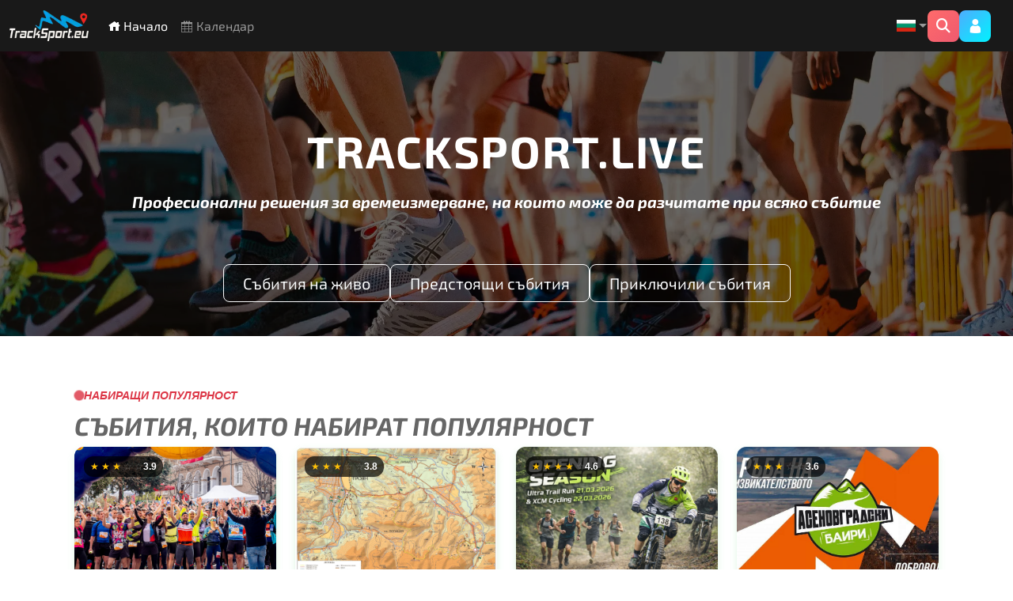

--- FILE ---
content_type: text/html; charset=utf-8
request_url: https://tracksport.live/
body_size: 9665
content:
<!DOCTYPE html>
<html lang="bg">
<head>
    <title>Времеизмерване и GPS проследяване на спортни мероприятия | Tracksport.Live</title>
    <meta charset="utf-8"/>
    <meta http-equiv="X-UA-Compatible" content="IE=edge"/>
    <meta name="viewport" content="width=device-width, initial-scale=1.0, maximum-scale=5.0"/>
    <meta name="description" content="Времеизмерване и GPS проследяване на спортни мероприятия в България. Онлайн регистрации, резултати в реално време и live tracking за маратони, планински бягания и колоездене.">
    
    <!-- Canonical URL -->
    <link rel="canonical" href="https://tracksport.live/"/>
    
    <!-- Hreflang для многоязычного SEO -->
    <link rel="alternate" hreflang="bg" href="https://tracksport.live/bg" />
    <link rel="alternate" hreflang="en" href="https://tracksport.live/en" />
    <link rel="alternate" hreflang="x-default" href="https://tracksport.live/bg" />
    
    <!-- Open Graph / Facebook -->
        <meta property="fb:app_id" content="495203464900849"/>
        <meta property="og:title" content="Времеизмерване и GPS проследяване на спортни мероприятия | Tracksport.Live"/>
    <meta property="og:description" content="Времеизмерване и GPS проследяване на спортни мероприятия в България. Онлайн регистрации, резултати в реално време и live tracking за маратони, планински бягания и колоездене."/>
    <meta property="og:image" content="https://tracksport.live/images/background.jpg"/>
    <meta property="og:image:secure_url" content="https://tracksport.live/images/background.jpg"/>
    <meta property="og:image:type" content="image/jpeg"/>
    <meta property="og:image:width" content="1980"/>
    <meta property="og:image:height" content="1114"/>
    <meta property="og:image:alt" content="Tracksport.Live - Времеизмерване и GPS проследяване"/>
    <meta property="og:url" content="https://tracksport.live"/>
    <meta property="og:type" content="website"/>
    <meta property="og:site_name" content="Tracksport.Live"/>
    
    <!-- Twitter -->
    <meta name="twitter:card" content="summary_large_image"/>
    <meta name="twitter:url" content="https://tracksport.live"/>
    <meta name="twitter:title" content="Времеизмерване и GPS проследяване на спортни мероприятия | Tracksport.Live"/>
    <meta name="twitter:description" content="Времеизмерване и GPS проследяване на спортни мероприятия в България. Онлайн регистрации, резултати в реално време и live tracking за маратони, планински бягания и колоездене."/>
    <meta name="twitter:image" content="https://tracksport.live/images/background.jpg"/>
    <meta name="twitter:image:alt" content="Tracksport.Live - Времеизмерване и GPS проследяване"/>
    
    <!-- Schema.org Organization markup -->
    <script type="application/ld+json">
    {
        "@context": "https://schema.org",
        "@type": "Organization",
        "name": "Tracksport.Live",
        "url": "https://tracksport.live",
        "logo": "https://tracksport.live/images/logo.png",
        "description": "Времеизмерване и GPS проследяване на спортни мероприятия в България. Онлайн регистрации, резултати в реално време и live tracking за маратони, планински бягания и колоездене.",
        "sameAs": [
            "https://www.facebook.com/tracksport.live",
            "https://www.instagram.com/tracksport.live"
        ],
        "contactPoint": {
            "@type": "ContactPoint",
            "contactType": "Customer Service",
            "email": "office@tracksport.live"
        }
    }
    </script>
    
    <!-- Schema.org markup from child pages (WebSite, ItemList, etc.) -->
    <script type="application/ld+json">
{
    "@context": "https://schema.org",
    "@type": "WebSite",
    "name": "Tracksport.Live",
    "url": "https://tracksport.live",
    "description": "Времеизмерване и GPS проследяване на спортни мероприятия в България. Онлайн регистрации, резултати в реално време и live tracking за маратони, планински бягания и колоездене.",
    "inLanguage": ["bg", "en"],
    "potentialAction": {
        "@type": "SearchAction",
        "target": {
            "@type": "EntryPoint",
            "urlTemplate": "https://tracksport.live?q={search_term_string}"
        },
        "query-input": "required name=search_term_string"
    }
}
</script>
    
    <meta http-equiv="X-UA-Compatible" content="IE=10; IE=9; IE=8; IE=7; IE=EDGE"/>
        <link rel="preload" as="style" href="https://tracksport.live/build/assets/index-J_Xif0cw.css" /><link rel="stylesheet" href="https://tracksport.live/build/assets/index-J_Xif0cw.css" data-navigate-track="reload" />    <link rel="preload" as="style" href="https://tracksport.live/build/assets/frontend-D0kXwEbA.css" /><link rel="stylesheet" href="https://tracksport.live/build/assets/frontend-D0kXwEbA.css" data-navigate-track="reload" /></head>

<body class="tracksport" >
<div id="index_page_wrap" class="wrapper">
    <section id="navigation-bar" class="container">
    <nav class="navbar navbar-expand-lg navbar-dark bg-dark bg-transperent">
        <div class="container-fluid">
            <a class="navbar-brand" href="https://tracksport.live">
                <img style="width: 100px;" class="logo" alt="Tracksport"
                     src="https://tracksport.live/assets/images/logo-light.webp"/>
            </a>
            <button class="navbar-toggler" type="button" data-bs-toggle="collapse" data-bs-target="#navbar"
                    aria-controls="navbar" aria-expanded="false"
                    aria-label="Toggle navigation">
                <span class="navbar-toggler-icon"></span>
            </button>
            <div class="collapse navbar-collapse" id="navbar">
                <ul class="navbar-nav me-auto">
                    <li class="nav-item">
                        <a class="nav-link active"
                           href="https://tracksport.live">
                            <i class="icofont-home"></i> Начало                        </a>
                    </li>
                    <li class="nav-item">
                        <a class="nav-link" href="#" data-bs-toggle="offcanvas" data-bs-target="#calendarOffcanvas">
                            <i class="icofont-calendar"></i> Календар                        </a>
                    </li>
                </ul>
                <ul class="navbar-nav ms-auto pr15">
                    <li class="nav-item dropdown">
                        <a id="navbarDropdown" class="nav-link dropdown-toggle nav-icon-btn" href="#" role="button"
                           data-bs-toggle="dropdown" aria-haspopup="true" aria-expanded="false" v-pre title="Български">
                            <img width="28"
                                 src="https://tracksport.live/assets/images/flags/bg.png"
                                 alt="Български">
                        </a>
                        <div class="dropdown-menu dropdown-menu-end" aria-labelledby="navbarDropdown">
                                                            <a class="dropdown-item" href="https://tracksport.live/locale/en">
                                    <img width="20" src="https://tracksport.live/assets/images/flags/en.png" alt="English"> English
                                </a>
                                                            <a class="dropdown-item" href="https://tracksport.live/locale/bg">
                                    <img width="20" src="https://tracksport.live/assets/images/flags/bg.png" alt="Български"> Български
                                </a>
                                                    </div>
                    </li>
                    <li class="nav-item">
                        <a class="nav-link nav-icon-btn nav-icon-red" href="#" data-bs-toggle="offcanvas" data-bs-target="#searchOffcanvas" title="Търси събития">
                            <i class="fas fa-search"></i>
                        </a>
                    </li>
                                            <li class="nav-item">
                            <a class="nav-link nav-icon-btn nav-icon-blue" href="#" data-bs-toggle="offcanvas" data-bs-target="#loginOffcanvas" title="Вход">
                                <i class="icofont-user"></i>
                            </a>
                        </li>
                                    </ul>
            </div>
        </div>
    </nav>
</section>

<!-- Calendar Offcanvas -->
<div class="offcanvas offcanvas-top" tabindex="-1" id="calendarOffcanvas" aria-labelledby="calendarOffcanvasLabel">
    <div class="offcanvas-header">
        <h5 class="offcanvas-title" id="calendarOffcanvasLabel">
            <i class="icofont-calendar"></i> Календар на събитията        </h5>
        <button type="button" class="btn-close" data-bs-dismiss="offcanvas" aria-label="Close"></button>
    </div>
    <div class="offcanvas-body">
        <div id="calendar"></div>
    </div>
</div>

<div class="offcanvas offcanvas-end" tabindex="-1" id="loginOffcanvas" aria-labelledby="loginOffcanvasLabel">
    <div class="offcanvas-header bg-dark text-white">
        <h5 class="offcanvas-title" id="loginOffcanvasLabel">
            <i class="icofont-user me-2"></i><span id="offcanvas-title">Вход</span>
        </h5>
        <button type="button" class="btn-close btn-close-white" data-bs-dismiss="offcanvas" aria-label="Close"></button>
    </div>
    <div class="offcanvas-body">
        <!-- Login Form -->
        <div id="login-form-content" class="form-content active" data-title="Вход">
            <form method="POST" action="https://tracksport.live/login" id="offcanvas-login-form" onsubmit="return false;"><input type="hidden" name="_token" value="MgQ9LGjwHdPnqRfbP01HysZ6vKaU1JgMVDhEZb8M">
                <div class="mb-4">
                    <label class="form-label" for="login_email">Email адрес</label>
                    <div class="input-group">
                        <span class="input-group-text bg-light">
                            <i class="icofont-envelope"></i>
                        </span>
                        <input class="form-control" type="text" name="email" id="login_email" placeholder="Email адрес" autofocus>
                    </div>
                </div>

                <div class="mb-4">
                    <label class="form-label" for="login_password">Парола</label>
                    <div class="input-group">
                        <span class="input-group-text bg-light">
                            <i class="icofont-lock"></i>
                        </span>
                        <input class="form-control" type="password" name="password" id="login_password" placeholder="Парола" autocomplete="off">
                    </div>
                </div>

                <div class="mb-4">
                    <a href="#" class="text-primary" id="show-forgot-password">
                        <i class="icofont-question-circle me-1"></i>Забравена парола?                    </a>
                </div>

                <div class="d-grid gap-2 mb-4">
                    <button type="submit" class="btn btn-dark btn-lg">
                        <i class="icofont-login me-2"></i>Вход                    </button>
                </div>

                            </form>
        </div>

        <!-- Forgot Password Form -->
        <div id="forgot-password-content" class="form-content" data-title="Забравена парола">
            <form method="POST" action="https://tracksport.live/login/forgot-password" id="offcanvas-forgot-form"><input type="hidden" name="_token" value="MgQ9LGjwHdPnqRfbP01HysZ6vKaU1JgMVDhEZb8M">
                <p class="text-muted mb-4">Въведете вашият email адрес и ще ви изпратим линк за възстановяване на паролата.</p>

                <div class="mb-4">
                    <label class="form-label" for="forgot_email">Вашият Email</label>
                    <div class="input-group">
                        <span class="input-group-text bg-light">
                            <i class="icofont-envelope"></i>
                        </span>
                        <input class="form-control" type="text" name="email" id="forgot_email" placeholder="Вашият Email" autofocus>
                    </div>
                </div>

                <div class="d-grid gap-2 mb-4">
                    <button type="submit" class="btn btn-dark btn-lg">
                        <i class="icofont-paper-plane me-2"></i>Изпрати                    </button>
                </div>

                <div class="text-center">
                    <a href="#" class="text-primary" id="back-to-login">
                        <i class="icofont-arrow-left me-1"></i>Назад към вход                    </a>
                </div>
            </form>
        </div>
    </div>
</div>

<!-- Search Offcanvas -->
<div class="offcanvas offcanvas-top" tabindex="-1" id="searchOffcanvas" aria-labelledby="searchOffcanvasLabel">
    <div class="offcanvas-header">
        <h5 class="offcanvas-title" id="searchOffcanvasLabel">
            <i class="fas fa-search"></i> Търси събития        </h5>
        <button type="button" class="btn-close" data-bs-dismiss="offcanvas" aria-label="Затвори"></button>
    </div>
    <div class="offcanvas-body">
        <form action="https://tracksport.live/search" method="GET" id="offcanvasSearchForm">
            <div class="mb-3">
                <label for="searchQuery" class="form-label">Търси събития</label>
                <input type="text" 
                       class="form-control form-control-lg" 
                       id="searchQuery" 
                       name="q" 
                       placeholder="Име, град, организатор..."
                       value=""
                       autofocus>
                <div class="form-text">Търси по име на събитие, град, място или организатор</div>
            </div>
            <div class="d-grid">
                <button type="submit" class="btn btn-danger btn-lg">
                    <i class="fas fa-search"></i> Търси                </button>
            </div>
        </form>
        
            </div>
</div>

<style>
#searchOffcanvas {
    height: auto;
    max-height: 40vh;
}

@media (max-width: 576px) {
    #searchOffcanvas {
        max-height: 50vh;
    }
}
</style>
        <section class="hero text-white"
             style="--hero-bg: url('/images/background.webp');">
        <div class="container">
            <h1 class="display-4 fw-bold">
                Tracksport.Live
            </h1>
            <p class="lead mt-3">
                Професионални решения за времеизмерване, на които може да разчитате при всяко събитие            </p>
            <!-- Buttons -->
            <div class="d-flex justify-content-center gap-3 pt-5 flex-column flex-md-row align-items-stretch
                align-items-md-center">
                <a href="https://tracksport.live/live"
                   class="btn btn-outline-light btn-lg px-4">
                    Събития на живо                </a>
                <a href="https://tracksport.live/upcoming"
                   class="btn btn-outline-light btn-lg px-4">
                    Предстоящи събития                </a>
                <a href="https://tracksport.live/past"
                   class="btn btn-outline-light btn-lg px-4">
                    Приключили събития                </a>
            </div>
        </div>
    </section>
    <div class="container-md">
        <div class="content">
                    <section class="trending-section">
        <div class="container-fluid">
            <div class="row">
                <div class="col-12">
                    <div class="live-indicator mb-2">
                        <span class="live-pulse"></span>
                        <span class="small fw-bold text-danger fst-italic text-uppercase">Набиращи популярност</span>
                    </div>
                    <h2 class="section_title">Събития, които набират популярност</h2>
                </div>
            </div>
            <div class="trending-grid">
                                    <div class="trending-card">
                        <a href="https://tracksport.live/e/plovdiv-hills-in-markovo-3">
                            <div class="trending-image-wrapper">
                                                                    <img src="https://tracksport.live/user_content/event_images/event_image-aaef43f01b6d7c0b71dc458fc115727c.jpg"
                                         alt="Plovdiv Hills in Markovo"
                                         class="trending-image">
                                
                                <div class="top-rated-card-rating">
                                        <span class="rating-stars-mini">
                                                                                                                                                <span>★</span>
                                                                                                                                                                                                <span>★</span>
                                                                                                                                                                                                <span>★</span>
                                                                                                                                                                                                <span class="empty">☆</span>
                                                                                                                                                                                                <span class="empty">☆</span>
                                                                                                                                    </span>
                                    <span class="rating-value">3.9</span>
                                </div>
                            </div>
                            <div class="trending-content">
                                <div class="trending-date">
                                    <i class="fa fa-calendar-alt"></i>
                                    <span>
                                29 Mar 2026
                                                                    </span>
                                </div>
                                <h3 class="trending-title">Plovdiv Hills in Markovo</h3>
                                                                    <div class="trending-organiser">
                                        <i class="fa fa-user"></i>
                                        <span>&quot;Спортен клуб по планинско бягане и туризъм Пловдив и Родопа&quot;</span>
                                    </div>
                                                                                                    <div class="trending-location">
                                        <i class="fa fa-map-marker-alt"></i>
                                        <span>с. Марково, село Марково, област Пловдив</span>
                                    </div>
                                                                                                                                    <div class="trending-votes">
                                        17 гласа
                                    </div>
                                                            </div>
                        </a>
                    </div>
                                    <div class="trending-card">
                        <a href="https://tracksport.live/e/nacionalen-kros-po-stiepkite-na-vasil-levski-2026">
                            <div class="trending-image-wrapper">
                                                                    <img src="https://tracksport.live/user_content/event_images/event_image-7557a715e21db1bb7f8fb1ad6847f845.png"
                                         alt="Национален крос &quot;По стъпките на Васил Левски&quot; 2026"
                                         class="trending-image">
                                
                                <div class="top-rated-card-rating">
                                        <span class="rating-stars-mini">
                                                                                                                                                <span>★</span>
                                                                                                                                                                                                <span>★</span>
                                                                                                                                                                                                <span>★</span>
                                                                                                                                                                                                <span class="empty">☆</span>
                                                                                                                                                                                                <span class="empty">☆</span>
                                                                                                                                    </span>
                                    <span class="rating-value">3.8</span>
                                </div>
                            </div>
                            <div class="trending-content">
                                <div class="trending-date">
                                    <i class="fa fa-calendar-alt"></i>
                                    <span>
                                14 Feb 2026
                                                                    </span>
                                </div>
                                <h3 class="trending-title">Национален крос &quot;По стъпките на Васил Левски&quot; 2026</h3>
                                                                    <div class="trending-organiser">
                                        <i class="fa fa-user"></i>
                                        <span>СКО Хемус - Троян</span>
                                    </div>
                                                                                                    <div class="trending-location">
                                        <i class="fa fa-map-marker-alt"></i>
                                        <span>Троян, Троян - Троянски манастир</span>
                                    </div>
                                                                                                                                    <div class="trending-votes">
                                        5 гласа
                                    </div>
                                                            </div>
                        </a>
                    </div>
                                    <div class="trending-card">
                        <a href="https://tracksport.live/e/oppening-season-ultra-trail-run-2103-2026-xcm-cycling-2203-2026">
                            <div class="trending-image-wrapper">
                                                                    <img src="https://tracksport.live/user_content/event_images/event_image-60cad8e17bfa5c421e7ef25297db562b.jpg"
                                         alt="OPPENING SEASON Ultra Trail Run 21.03 2026  &amp;  XCM Cycling 22.03 2026 "
                                         class="trending-image">
                                
                                <div class="top-rated-card-rating">
                                        <span class="rating-stars-mini">
                                                                                                                                                <span>★</span>
                                                                                                                                                                                                <span>★</span>
                                                                                                                                                                                                <span>★</span>
                                                                                                                                                                                                <span>★</span>
                                                                                                                                                                                                <span class="empty">☆</span>
                                                                                                                                    </span>
                                    <span class="rating-value">4.6</span>
                                </div>
                            </div>
                            <div class="trending-content">
                                <div class="trending-date">
                                    <i class="fa fa-calendar-alt"></i>
                                    <span>
                                21 Mar 2026
                                                                                    - 22 Mar 2026
                                                                    </span>
                                </div>
                                <h3 class="trending-title">OPPENING SEASON Ultra Trail Run 21.03 2026  &amp;  XCM Cycling 22.03 2026 </h3>
                                                                    <div class="trending-organiser">
                                        <i class="fa fa-user"></i>
                                        <span>Клуб по колоездене и туризъм Сърнена гора - Стара Загора </span>
                                    </div>
                                                                                                    <div class="trending-location">
                                        <i class="fa fa-map-marker-alt"></i>
                                        <span>Стара Загора , Стара Загора парк Аязмото </span>
                                    </div>
                                                                                                                                    <div class="trending-votes">
                                        19 гласа
                                    </div>
                                                            </div>
                        </a>
                    </div>
                                    <div class="trending-card">
                        <a href="https://tracksport.live/e/asenovgradski-bairi-2026">
                            <div class="trending-image-wrapper">
                                                                    <img src="https://tracksport.live/user_content/event_images/event_bg-e4a6222cdb5b34375400904f03d8e6a5.jpg"
                                         alt="Асеновградски Баири 2026"
                                         class="trending-image">
                                
                                <div class="top-rated-card-rating">
                                        <span class="rating-stars-mini">
                                                                                                                                                <span>★</span>
                                                                                                                                                                                                <span>★</span>
                                                                                                                                                                                                <span>★</span>
                                                                                                                                                                                                <span class="empty">☆</span>
                                                                                                                                                                                                <span class="empty">☆</span>
                                                                                                                                    </span>
                                    <span class="rating-value">3.6</span>
                                </div>
                            </div>
                            <div class="trending-content">
                                <div class="trending-date">
                                    <i class="fa fa-calendar-alt"></i>
                                    <span>
                                25 Apr 2026
                                                                                    - 26 Apr 2026
                                                                    </span>
                                </div>
                                <h3 class="trending-title">Асеновградски Баири 2026</h3>
                                                                    <div class="trending-organiser">
                                        <i class="fa fa-user"></i>
                                        <span>Асеновградски баири</span>
                                    </div>
                                                                                                    <div class="trending-location">
                                        <i class="fa fa-map-marker-alt"></i>
                                        <span>Асеновград , пл. &quot;Акад. Н. Хайтов&quot;, 4230 Асеновград</span>
                                    </div>
                                                                                                                                    <div class="trending-votes">
                                        24 гласа
                                    </div>
                                                            </div>
                        </a>
                    </div>
                                    <div class="trending-card">
                        <a href="https://tracksport.live/e/velingrad-ultra">
                            <div class="trending-image-wrapper">
                                                                    <img src="https://tracksport.live/user_content/event_images/event_bg-d34ab169b70c9dcd35e62896010cd9ff.png"
                                         alt="Велинград Ултра"
                                         class="trending-image">
                                
                                <div class="top-rated-card-rating">
                                        <span class="rating-stars-mini">
                                                                                                                                                <span>★</span>
                                                                                                                                                                                                <span>★</span>
                                                                                                                                                                                                <span>★</span>
                                                                                                                                                                                                <span class="empty">☆</span>
                                                                                                                                                                                                <span class="empty">☆</span>
                                                                                                                                    </span>
                                    <span class="rating-value">3.7</span>
                                </div>
                            </div>
                            <div class="trending-content">
                                <div class="trending-date">
                                    <i class="fa fa-calendar-alt"></i>
                                    <span>
                                04 Apr 2026
                                                                    </span>
                                </div>
                                <h3 class="trending-title">Велинград Ултра</h3>
                                                                    <div class="trending-organiser">
                                        <i class="fa fa-user"></i>
                                        <span>СКО ТРИТЕ ХЪЛМА</span>
                                    </div>
                                                                                                    <div class="trending-location">
                                        <i class="fa fa-map-marker-alt"></i>
                                        <span>Велинград, Център Велинград</span>
                                    </div>
                                                                                                                                    <div class="trending-votes">
                                        6 гласа
                                    </div>
                                                            </div>
                        </a>
                    </div>
                                    <div class="trending-card">
                        <a href="https://tracksport.live/e/kaylaka-trail-run-2026">
                            <div class="trending-image-wrapper">
                                                                    <img src="https://tracksport.live/user_content/event_images/event_bg-142949df56ea8ae0be8b5306971900a4.png"
                                         alt="Kaylaka Trail Run 2026"
                                         class="trending-image">
                                
                                <div class="top-rated-card-rating">
                                        <span class="rating-stars-mini">
                                                                                                                                                <span>★</span>
                                                                                                                                                                                                <span>★</span>
                                                                                                                                                                                                <span>★</span>
                                                                                                                                                                                                <span>★</span>
                                                                                                                                                                                                <span class="empty">☆</span>
                                                                                                                                    </span>
                                    <span class="rating-value">4.7</span>
                                </div>
                            </div>
                            <div class="trending-content">
                                <div class="trending-date">
                                    <i class="fa fa-calendar-alt"></i>
                                    <span>
                                05 Apr 2026
                                                                    </span>
                                </div>
                                <h3 class="trending-title">Kaylaka Trail Run 2026</h3>
                                                                    <div class="trending-organiser">
                                        <i class="fa fa-user"></i>
                                        <span>Сдружение &quot;Да бягаш&quot;</span>
                                    </div>
                                                                                                    <div class="trending-location">
                                        <i class="fa fa-map-marker-alt"></i>
                                        <span>Плевен, парк Кайлъка</span>
                                    </div>
                                                                                                                                    <div class="trending-votes">
                                        47 гласа
                                    </div>
                                                            </div>
                        </a>
                    </div>
                                    <div class="trending-card">
                        <a href="https://tracksport.live/e/rado-bikerun-2026">
                            <div class="trending-image-wrapper">
                                                                    <img src="https://tracksport.live/user_content/event_images/event_image-d443d6d6ecd9bf8784e3d62c4713b7c2.jpg"
                                         alt="Rado BIKE&amp;RUN 2026"
                                         class="trending-image">
                                
                                <div class="top-rated-card-rating">
                                        <span class="rating-stars-mini">
                                                                                                                                                <span>★</span>
                                                                                                                                                                                                <span>★</span>
                                                                                                                                                                                                <span>★</span>
                                                                                                                                                                                                <span>★</span>
                                                                                                                                                                                                <span class="empty">☆</span>
                                                                                                                                    </span>
                                    <span class="rating-value">4.3</span>
                                </div>
                            </div>
                            <div class="trending-content">
                                <div class="trending-date">
                                    <i class="fa fa-calendar-alt"></i>
                                    <span>
                                15 Aug 2026
                                                                                    - 16 Aug 2026
                                                                    </span>
                                </div>
                                <h3 class="trending-title">Rado BIKE&amp;RUN 2026</h3>
                                                                    <div class="trending-organiser">
                                        <i class="fa fa-user"></i>
                                        <span>Колоездачен Клуб &quot;ВелоСамоковци&quot;</span>
                                    </div>
                                                                                                    <div class="trending-location">
                                        <i class="fa fa-map-marker-alt"></i>
                                        <span>Самоков, село Говедарци</span>
                                    </div>
                                                                                                                                    <div class="trending-votes">
                                        4 гласа
                                    </div>
                                                            </div>
                        </a>
                    </div>
                                    <div class="trending-card">
                        <a href="https://tracksport.live/e/troyanrun-2026">
                            <div class="trending-image-wrapper">
                                                                    <img src="https://tracksport.live/user_content/event_images/event_bg-beed13602b9b0e6ecb5b568ff5058f07.png"
                                         alt="TroyanRun 2026"
                                         class="trending-image">
                                
                                <div class="top-rated-card-rating">
                                        <span class="rating-stars-mini">
                                                                                                                                                <span>★</span>
                                                                                                                                                                                                <span>★</span>
                                                                                                                                                                                                <span>★</span>
                                                                                                                                                                                                <span>★</span>
                                                                                                                                                                                                <span class="empty">☆</span>
                                                                                                                                    </span>
                                    <span class="rating-value">4.2</span>
                                </div>
                            </div>
                            <div class="trending-content">
                                <div class="trending-date">
                                    <i class="fa fa-calendar-alt"></i>
                                    <span>
                                04 Jul 2026
                                                                                    - 05 Jul 2026
                                                                    </span>
                                </div>
                                <h3 class="trending-title">TroyanRun 2026</h3>
                                                                    <div class="trending-organiser">
                                        <i class="fa fa-user"></i>
                                        <span>СДРУЖЕНИЕ ТРОЯН В БЪДЕЩЕТО</span>
                                    </div>
                                                                                                    <div class="trending-location">
                                        <i class="fa fa-map-marker-alt"></i>
                                        <span>Троян, Община Троян, пл. &quot;Възраждане&quot;</span>
                                    </div>
                                                                                                                                    <div class="trending-votes">
                                        5 гласа
                                    </div>
                                                            </div>
                        </a>
                    </div>
                            </div>
            <div class="row pt-5">
                <div class="col-md-12">
                    <div class="text-center">
                        <a href="https://tracksport.live/upcoming" class="btn-view-all text-uppercase fw-bolder">
                            Виж всички състезания                        </a>
                    </div>
                </div>
            </div>
        </div>
    </section>
    <section class="top-rated-section">
        <div class="container-fluid">
            <div class="row pb-3">
                <div class="col-12">
                    <div class="top-rated-indicator mb-2">
                        <span class="small fw-bold text-danger fst-italic text-uppercase">По рейтинг</span>
                    </div>
                    <h2 class="section_title">Най-високо оценени</h2>
                </div>
            </div>
            <div class="top-rated-carousel-wrapper">
                <div class="top-rated-grid">
                                                                    <a href="https://tracksport.live/e/studentsko-biagane-unirun-2026" class="top-rated-card">
                            <div class="top-rated-card-image">
                                                                    <img src="https://tracksport.live/user_content/event_images/event_image-e9350f6ca8150094eeb2fb64ae819eba.png" alt="Студентско бягане &quot;UNIRUN&quot; 2026"
                                         loading="lazy">
                                                                    <div class="top-rated-card-rating">
                                        <span class="rating-stars-mini">
                                                                                                                                                <span>★</span>
                                                                                                                                                                                                <span>★</span>
                                                                                                                                                                                                <span>★</span>
                                                                                                                                                                                                <span>★</span>
                                                                                                                                                                                                <span>★</span>
                                                                                                                                    </span>
                                        <span class="rating-value">5</span>
                                    </div>
                            </div>

                            <div class="top-rated-card-content">
                                <div class="top-rated-card-body">
                                    <div class="top-rated-card-badge mb-2">
                                    <span class="badge-date">
                                        <i class="fa fa-calendar"></i>
                                        25.04.2026
                                                                            </span>
                                    </div>

                                    <h3 class="top-rated-card-title">Студентско бягане &quot;UNIRUN&quot; 2026</h3>

                                                                            <div class="top-rated-card-organiser">
                                            <i class="fa fa-building"></i> Сдружение UNIPOWER
                                        </div>
                                    
                                                                            <div class="top-rated-card-location">
                                            <i class="fa fa-map-pin"></i>
                                            София
                                        </div>
                                    
                                                                            <div class="top-rated-card-routes">
                                                                                            <span class="route-badge-mini">7 km</span>
                                                                                            <span class="route-badge-mini">7 km</span>
                                                                                            <span class="route-badge-mini">14 km</span>
                                                                                            <span class="route-badge-mini">14 km</span>
                                                                                            <span class="route-badge-mini">21 km</span>
                                                                                            <span class="route-badge-mini">21 km</span>
                                                                                            <span class="route-badge-mini">2026 km</span>
                                                                                            <span class="route-badge-mini">1 km</span>
                                                                                    </div>
                                                                    </div>

                                <div class="top-rated-card-votes mt-auto pt-2">
                                    <small class="text-muted">
                                        6 гласа                                    </small>
                                </div>
                            </div>
                        </a>
                                                                    <a href="https://tracksport.live/e/kaylaka-trail-run-2026" class="top-rated-card">
                            <div class="top-rated-card-image">
                                                                    <img src="https://tracksport.live/user_content/event_images/event_bg-142949df56ea8ae0be8b5306971900a4.png" alt="Kaylaka Trail Run 2026"
                                         loading="lazy">
                                                                    <div class="top-rated-card-rating">
                                        <span class="rating-stars-mini">
                                                                                                                                                <span>★</span>
                                                                                                                                                                                                <span>★</span>
                                                                                                                                                                                                <span>★</span>
                                                                                                                                                                                                <span>★</span>
                                                                                                                                                                                                <span class="empty">☆</span>
                                                                                                                                    </span>
                                        <span class="rating-value">4.7</span>
                                    </div>
                            </div>

                            <div class="top-rated-card-content">
                                <div class="top-rated-card-body">
                                    <div class="top-rated-card-badge mb-2">
                                    <span class="badge-date">
                                        <i class="fa fa-calendar"></i>
                                        05.04.2026
                                                                            </span>
                                    </div>

                                    <h3 class="top-rated-card-title">Kaylaka Trail Run 2026</h3>

                                                                            <div class="top-rated-card-organiser">
                                            <i class="fa fa-building"></i> Сдружение &quot;Да бягаш&quot;
                                        </div>
                                    
                                                                            <div class="top-rated-card-location">
                                            <i class="fa fa-map-pin"></i>
                                            Плевен
                                        </div>
                                    
                                                                            <div class="top-rated-card-routes">
                                                                                            <span class="route-badge-mini">30 km</span>
                                                                                            <span class="route-badge-mini">16 km</span>
                                                                                            <span class="route-badge-mini">7 km</span>
                                                                                            <span class="route-badge-mini">21 km</span>
                                                                                    </div>
                                                                    </div>

                                <div class="top-rated-card-votes mt-auto pt-2">
                                    <small class="text-muted">
                                        47 гласа                                    </small>
                                </div>
                            </div>
                        </a>
                                                                    <a href="https://tracksport.live/e/oppening-season-ultra-trail-run-2103-2026-xcm-cycling-2203-2026" class="top-rated-card">
                            <div class="top-rated-card-image">
                                                                    <img src="https://tracksport.live/user_content/event_images/event_image-60cad8e17bfa5c421e7ef25297db562b.jpg" alt="OPPENING SEASON Ultra Trail Run 21.03 2026  &amp;  XCM Cycling 22.03 2026 "
                                         loading="lazy">
                                                                    <div class="top-rated-card-rating">
                                        <span class="rating-stars-mini">
                                                                                                                                                <span>★</span>
                                                                                                                                                                                                <span>★</span>
                                                                                                                                                                                                <span>★</span>
                                                                                                                                                                                                <span>★</span>
                                                                                                                                                                                                <span class="empty">☆</span>
                                                                                                                                    </span>
                                        <span class="rating-value">4.6</span>
                                    </div>
                            </div>

                            <div class="top-rated-card-content">
                                <div class="top-rated-card-body">
                                    <div class="top-rated-card-badge mb-2">
                                    <span class="badge-date">
                                        <i class="fa fa-calendar"></i>
                                        21.03.2026
                                                                                    - 22.03.2026
                                                                            </span>
                                    </div>

                                    <h3 class="top-rated-card-title">OPPENING SEASON Ultra Trail Run 21.03 2026  &amp;  XCM Cycling 22.03 2026 </h3>

                                                                            <div class="top-rated-card-organiser">
                                            <i class="fa fa-building"></i> Клуб по колоездене и туризъм Сърнена гора - Стара Загора 
                                        </div>
                                    
                                                                            <div class="top-rated-card-location">
                                            <i class="fa fa-map-pin"></i>
                                            Стара Загора 
                                        </div>
                                    
                                                                            <div class="top-rated-card-routes">
                                                                                            <span class="route-badge-mini">28 km</span>
                                                                                            <span class="route-badge-mini">5 km</span>
                                                                                            <span class="route-badge-mini">15 km</span>
                                                                                            <span class="route-badge-mini">28 km</span>
                                                                                            <span class="route-badge-mini">42 km</span>
                                                                                    </div>
                                                                    </div>

                                <div class="top-rated-card-votes mt-auto pt-2">
                                    <small class="text-muted">
                                        19 гласа                                    </small>
                                </div>
                            </div>
                        </a>
                                                                    <a href="https://tracksport.live/e/otvied-mostie-beyond-the-bridge-2" class="top-rated-card">
                            <div class="top-rated-card-image">
                                                                    <img src="https://tracksport.live/user_content/event_images/event_image-a1406419d177ef9b82ac9580daadb0a6.jpg" alt="ОТВЪД МОСТЪ / BEYOND THE BRIDGE"
                                         loading="lazy">
                                                                    <div class="top-rated-card-rating">
                                        <span class="rating-stars-mini">
                                                                                                                                                <span>★</span>
                                                                                                                                                                                                <span>★</span>
                                                                                                                                                                                                <span>★</span>
                                                                                                                                                                                                <span>★</span>
                                                                                                                                                                                                <span class="empty">☆</span>
                                                                                                                                    </span>
                                        <span class="rating-value">4.6</span>
                                    </div>
                            </div>

                            <div class="top-rated-card-content">
                                <div class="top-rated-card-body">
                                    <div class="top-rated-card-badge mb-2">
                                    <span class="badge-date">
                                        <i class="fa fa-calendar"></i>
                                        13.06.2026
                                                                            </span>
                                    </div>

                                    <h3 class="top-rated-card-title">ОТВЪД МОСТЪ / BEYOND THE BRIDGE</h3>

                                                                            <div class="top-rated-card-organiser">
                                            <i class="fa fa-building"></i> Beyond the bridge
                                        </div>
                                    
                                                                            <div class="top-rated-card-location">
                                            <i class="fa fa-map-pin"></i>
                                            Ловеч
                                        </div>
                                    
                                                                            <div class="top-rated-card-routes">
                                                                                            <span class="route-badge-mini">5.5 km</span>
                                                                                            <span class="route-badge-mini">12 km</span>
                                                                                            <span class="route-badge-mini">21 km</span>
                                                                                            <span class="route-badge-mini">57 km</span>
                                                                                            <span class="route-badge-mini">57 km</span>
                                                                                            <span class="route-badge-mini">45 km</span>
                                                                                            <span class="route-badge-mini">45 km</span>
                                                                                            <span class="route-badge-mini">45 km</span>
                                                                                            <span class="route-badge-mini">65 km</span>
                                                                                    </div>
                                                                    </div>

                                <div class="top-rated-card-votes mt-auto pt-2">
                                    <small class="text-muted">
                                        7 гласа                                    </small>
                                </div>
                            </div>
                        </a>
                                    </div>
            </div>
            <div class="row pt-5">
                <div class="col-md-12">
                    <div class="text-center">
                        <a href="https://tracksport.live/upcoming" class="btn-view-all text-uppercase fw-bolder">
                            Виж всички състезания                        </a>
                    </div>
                </div>
            </div>
        </div>
    </section>
    <section class="distances-section">
    <div class="container-fluid">
        <div class="row pb-3">
            <div class="col-12">
                <div class="top-rated-indicator mb-2">
                    <span class="small fw-bold text-danger fst-italic text-uppercase">Дистанции</span>
                </div>
                <h2 class="section_title">Филтър по дистанции</h2>
            </div>
        </div>

        
        <div class="row">
            <div class="col-12">
                
                <div class="bg-white shadow-lg rounded mb-4 mb-md-5 overflow-hidden">
                    <a class="distance-category-header d-block position-relative text-decoration-none" 
                       href="https://tracksport.live/upcoming?category=road-running"
                       style="background: linear-gradient(rgba(0,0,0,0.4), rgba(0,0,0,0.4)), url('https://res.cloudinary.com/kavval/image/upload/h_250,w_976,ar_1:1,g_auto,c_lfill,q_auto:low,f_auto/pages/disciplines/course-sur-route/aizwxn3f8pzkfe4251fe') center/cover no-repeat;">
                        <div class="distance-category-overlay d-flex align-items-center justify-content-center" style="min-height: 200px;">
                            <h2 class="text-white h2 mb-0 d-flex align-items-center">
                                <i class="fa fa-road me-2"></i>
                                <span>Видове дистанции</span>
                            </h2>
                        </div>
                    </a>
                    <div class="p-3 p-md-4">
                        <div class="row g-2 g-md-3">
                            <div class="col-6 col-md-3">
                                <a class="d-block fw-bold text-dark text-decoration-none hover-text-primary fs-5 fs-md-4" 
                                   href="https://tracksport.live/upcoming/5km">
                                    5 км <i class="fa fa-arrow-right ms-1"></i>
                                </a>
                            </div>
                            <div class="col-6 col-md-3">
                                <a class="d-block fw-bold text-dark text-decoration-none hover-text-primary fs-5 fs-md-4" 
                                   href="https://tracksport.live/upcoming/10k">
                                    10K <i class="fa fa-arrow-right ms-1"></i>
                                </a>
                            </div>
                            <div class="col-6 col-md-3">
                                <a class="d-block fw-bold text-dark text-decoration-none hover-text-primary fs-5 fs-md-4" 
                                   href="https://tracksport.live/upcoming/20k">
                                    20K <i class="fa fa-arrow-right ms-1"></i>
                                </a>
                            </div>
                            <div class="col-6 col-md-3">
                                <a class="d-block fw-bold text-dark text-decoration-none hover-text-primary fs-5 fs-md-4" 
                                   href="https://tracksport.live/upcoming/half-marathon">
                                    Полумаратон <i class="fa fa-arrow-right ms-1"></i>
                                </a>
                            </div>
                            <div class="col-6 col-md-3">
                                <a class="d-block fw-bold text-dark text-decoration-none hover-text-primary fs-5 fs-md-4" 
                                   href="https://tracksport.live/upcoming/marathon">
                                    Маратон <i class="fa fa-arrow-right ms-1"></i>
                                </a>
                            </div>
                            <div class="col-6 col-md-3">
                                <a class="d-block fw-bold text-dark text-decoration-none hover-text-primary fs-5 fs-md-4" 
                                   href="https://tracksport.live/upcoming/100k">
                                    100K <i class="fa fa-arrow-right ms-1"></i>
                                </a>
                            </div>
                            <div class="col-6 col-md-3">
                                <a class="d-block fw-bold text-dark text-decoration-none hover-text-primary fs-5 fs-md-4" 
                                   href="https://tracksport.live/upcoming/ultra">
                                    Ултра-маратон <i class="fa fa-arrow-right ms-1"></i>
                                </a>
                            </div>
                            <div class="col-6 col-md-3">
                                <a class="d-block fw-bold text-dark text-decoration-none hover-text-primary fs-5 fs-md-4" 
                                   href="https://tracksport.live/upcoming/x-hour">
                                    X-часови <i class="fa fa-arrow-right ms-1"></i>
                                </a>
                            </div>
                        </div>
                    </div>
                </div>
            </div>
        </div>
    </div>
</section>    <section class="monthly-stats-section">
        <div class="container-fluid">
            <div class="row">
                <div class="col-12">
                    <div class="live-indicator mb-2">
                        <span class="live-pulse"></span>
                        <span class="small fw-bold text-danger fst-italic text-uppercase">Месечно</span>
                    </div>
                    <h2 class="section_title">Събития по месеци за 2026</h2>
                </div>
            </div>
            <div class="monthly-stats-grid">
                                    <a href="https://tracksport.live/events/2026/1" class="month-card">
                        <div class="month-name">януари</div>
                        <div class="event-count">
                            <span class="count-number">0</span>
                            <span class="count-label">събития</span>
                        </div>
                    </a>
                                    <a href="https://tracksport.live/events/2026/2" class="month-card">
                        <div class="month-name">февруари</div>
                        <div class="event-count">
                            <span class="count-number">2</span>
                            <span class="count-label">събития</span>
                        </div>
                    </a>
                                    <a href="https://tracksport.live/events/2026/3" class="month-card">
                        <div class="month-name">март</div>
                        <div class="event-count">
                            <span class="count-number">3</span>
                            <span class="count-label">събития</span>
                        </div>
                    </a>
                                    <a href="https://tracksport.live/events/2026/4" class="month-card">
                        <div class="month-name">април</div>
                        <div class="event-count">
                            <span class="count-number">5</span>
                            <span class="count-label">събития</span>
                        </div>
                    </a>
                                    <a href="https://tracksport.live/events/2026/5" class="month-card">
                        <div class="month-name">май</div>
                        <div class="event-count">
                            <span class="count-number">5</span>
                            <span class="count-label">събития</span>
                        </div>
                    </a>
                                    <a href="https://tracksport.live/events/2026/6" class="month-card">
                        <div class="month-name">юни</div>
                        <div class="event-count">
                            <span class="count-number">9</span>
                            <span class="count-label">събития</span>
                        </div>
                    </a>
                                    <a href="https://tracksport.live/events/2026/7" class="month-card">
                        <div class="month-name">юли</div>
                        <div class="event-count">
                            <span class="count-number">2</span>
                            <span class="count-label">събития</span>
                        </div>
                    </a>
                                    <a href="https://tracksport.live/events/2026/8" class="month-card">
                        <div class="month-name">август</div>
                        <div class="event-count">
                            <span class="count-number">6</span>
                            <span class="count-label">събития</span>
                        </div>
                    </a>
                                    <a href="https://tracksport.live/events/2026/9" class="month-card">
                        <div class="month-name">септември</div>
                        <div class="event-count">
                            <span class="count-number">2</span>
                            <span class="count-label">събития</span>
                        </div>
                    </a>
                                    <a href="https://tracksport.live/events/2026/10" class="month-card">
                        <div class="month-name">октомври</div>
                        <div class="event-count">
                            <span class="count-number">5</span>
                            <span class="count-label">събития</span>
                        </div>
                    </a>
                                    <a href="https://tracksport.live/events/2026/11" class="month-card">
                        <div class="month-name">ноември</div>
                        <div class="event-count">
                            <span class="count-number">1</span>
                            <span class="count-label">събитие</span>
                        </div>
                    </a>
                                    <a href="https://tracksport.live/events/2026/12" class="month-card">
                        <div class="month-name">декември</div>
                        <div class="event-count">
                            <span class="count-number">0</span>
                            <span class="count-label">събития</span>
                        </div>
                    </a>
                            </div>
        </div>
    </section>
        </div>
    </div>
    <footer id="footer" class="footer-section">
    <div class="container-fluid bg-gradient-dark py-5">
        <div class="container">
            <div class="row">
                <!-- Column 1: Links -->
                <div class="col-md-4 mb-4 mb-md-0">
                    <h6 class="text-white fw-bold mb-3">Информация</h6>
                    <div class="footer-links-column">
                        <a href="javascript:void(0)"
                           data-modal-id="TicketBuyingTerms"
                           data-href="https://tracksport.live/e/terms/ticket-buying-terms"
                           class="adminLink loadModal text-white-50 transition-all d-block">
                            • Общи условия                        </a>
                        <a href="javascript:void(0)"
                           data-modal-id="SignaturePolicy"
                           data-href="https://tracksport.live/signature-policy"
                           class="adminLink loadModal text-white-50 transition-all d-block">
                            • Политика за електронно подписване                        </a>
                    </div>
                </div>

                <!-- Column 2: Partners -->
                <div class="col-md-4 mb-4 mb-md-0">
                    <h6 class="text-white fw-bold mb-3">Нашите Партньори</h6>
                    <div class="partners-column d-flex flex-column gap-3">
                        <!-- Partner 1 -->
                        <div class="partner-item">
                            <a href="https://www.my-btr.com/" title="Български Трейл Рейтинг (БТР)" target="_blank">
                                <img src="https://www.my-btr.com/assets/images/logo.png"
                                     alt="Български Трейл Рейтинг (БТР)" class="partner-img-col" style="max-height: 40px;">
                            </a>
                        </div>
                        <!-- Partner 2 -->
                        <div class="partner-item">
                            <a href="https://www.irun.bg" title="iRun - платформа за бягане" target="_blank">
                                <img src="https://www.irun.bg/images/logo_qr.jpg"
                                     alt="iRun - платформа за бягане" class="partner-img-col" style="max-height: 40px;">
                            </a>
                        </div>
                    </div>
                </div>

                <!-- Column 3: App Links -->
                <div class="col-md-4">
                    <h6 class="text-white fw-bold mb-3">Tracksport Lap</h6>
                    <div class="app-links-column d-flex flex-column gap-2">
                        <a href="https://apps.apple.com/app/6474628860"
                           target="_blank"
                           class="store-badge-link">
                            <img src="https://developer.apple.com/assets/elements/badges/download-on-the-app-store.svg"
                                 alt="Download on the App Store"
                                 class="store-badge-img store-badge-img-apple">
                        </a>
                        <!-- Google Play official badge -->
                        <a href="https://play.google.com/store/apps/details?id=eu.tracksport.lap&pcampaignid=web_share"
                           target="_blank"
                           class="store-badge-link">
                            <img src="https://play.google.com/intl/en_us/badges/static/images/badges/en_badge_web_generic.png"
                                 alt="Get it on Google Play"
                                 class="store-badge-img store-badge-img-google">
                        </a>
                    </div>
                </div>
            </div>
        </div>
    </div>
</footer>
    <script>
document.addEventListener('DOMContentLoaded', function() {
    var calendarOffcanvas = document.getElementById('calendarOffcanvas');
    var calendarInitialized = false;

    calendarOffcanvas.addEventListener('shown.bs.offcanvas', function () {
        if (!calendarInitialized) {
            var calendarEl = document.getElementById('calendar');

            fetch('https://tracksport.live/calendar/events')
                .then(response => response.json())
                .then(eventsData => {
                    var calendar = new FullCalendar.Calendar(calendarEl, {
                        plugins: [dayGridPlugin, timeGridPlugin, listPlugin],
                        locale: 'bg',
                        events: eventsData,
                        headerToolbar: {
                            left: 'prev,next today',
                            center: 'title',
                            right: 'dayGridMonth,listYear'
                        },
                        footerToolbar: {
                            left: 'prev,next',
                            right: 'dayGridMonth,timeGridWeek,timeGridDay,listYear'
                        },
                        initialView: 'listYear',
                        height: 'auto',
                        eventDidMount: function(info) {
                            if(info.event.extendedProps.cancelled && typeof info.event.extendedProps.cancelled !== "undefined"){
                                info.el.querySelector('.fc-event-title, .fc-list-event-title').innerHTML = "<s>" + info.event.title + "</s>";
                            }
                        },
                    });
                    calendar.render();
                    calendarInitialized = true;
                });
        }
    });
});
</script>
</div>
<link rel="preload" as="style" href="https://tracksport.live/build/assets/main-D97lbup2.css" /><link rel="modulepreload" href="https://tracksport.live/build/assets/frontend-BhTcIzoO.js" /><link rel="modulepreload" href="https://tracksport.live/build/assets/jquery-B0q5WjqO.js" /><link rel="modulepreload" href="https://tracksport.live/build/assets/bootstrap-D7yoV3F7.js" /><link rel="modulepreload" href="https://tracksport.live/build/assets/main-kIhLXAPA.js" /><link rel="modulepreload" href="https://tracksport.live/build/assets/functions-Bi64Rfxo.js" /><link rel="stylesheet" href="https://tracksport.live/build/assets/main-D97lbup2.css" data-navigate-track="reload" /><script type="module" src="https://tracksport.live/build/assets/frontend-BhTcIzoO.js" data-navigate-track="reload"></script>
<a href="#index_page_wrap" style="display:none;" class="totop"><i class="fa fa-caret-up"></i>
    <span style="font-size:11px;">TOP</span></a>
<script async src="https://www.googletagmanager.com/gtag/js?id=G-40ZFJQ4G4S"></script>
<script>
    window.dataLayer = window.dataLayer || [];
    function gtag(){dataLayer.push(arguments);}
    gtag('js', new Date());
    gtag('config', 'G-40ZFJQ4G4S');
</script>
</body>
</html>


--- FILE ---
content_type: text/css
request_url: https://tracksport.live/build/assets/index-J_Xif0cw.css
body_size: 2395
content:
@charset "UTF-8";.live-events-section{background:#fff;padding:1rem 0;margin-top:2rem}.live-indicator{display:inline-flex;align-items:center;gap:8px}.live-pulse{width:12px;height:12px;background:#dc3545;border-radius:50%;animation:pulse 2s infinite}@keyframes pulse{0%,to{opacity:1;transform:scale(1)}50%{opacity:.5;transform:scale(1.2)}}.no-events-message{text-align:center;padding:4rem 2rem}.no-events-message .no-events-icon{font-size:4rem;color:#dc3545;margin-bottom:1.5rem}.no-events-message .no-events-icon i{opacity:.7}.no-events-message .no-events-title{font-family:"Exo 2",sans-serif;font-size:1.5rem;font-weight:700;color:#333;margin-bottom:.75rem}.no-events-message .no-events-text{font-size:1rem;color:#6c757d;margin-bottom:0}.live-events-carousel-wrapper{overflow:hidden;position:relative;margin:0 -1rem}.live-events-carousel{display:flex;gap:1.5rem;padding:1rem;animation:scroll 30s linear infinite}.live-events-carousel:hover{animation-play-state:paused}.live-events-carousel.no-animation{animation:none;justify-content:flex-start}@keyframes scroll{0%{transform:translate(0)}to{transform:translate(-50%)}}.live-event-card{flex:0 0 320px;background:#fff;border-radius:12px;overflow:hidden;box-shadow:0 4px 12px #dc354526;transition:all .3s ease;text-decoration:none;color:inherit}.live-event-card:hover{transform:translateY(-8px);box-shadow:0 8px 24px #dc354540}.live-card-image{position:relative;height:180px;overflow:hidden;background:linear-gradient(135deg,#667eea,#764ba2)}.live-card-image img{width:100%;height:100%;object-fit:cover}.live-card-placeholder{display:flex;align-items:center;justify-content:center;height:100%;color:#fffc;font-size:1rem}.live-badge{position:absolute;top:12px;right:12px;background:#dc3545;color:#fff;padding:6px 12px;border-radius:20px;font-weight:700;font-size:.75rem;display:flex;align-items:center;gap:6px;box-shadow:0 2px 8px #0000004d}.live-dot{width:8px;height:8px;background:#fff;border-radius:50%;animation:blink 1.5s infinite}@keyframes blink{0%,to{opacity:1}50%{opacity:.3}}.live-card-content{padding:1.25rem}.live-card-title{font-size:1.1rem;font-weight:600;margin:0;color:#333;display:-webkit-box;-webkit-line-clamp:2;-webkit-box-orient:vertical;overflow:hidden}.live-card-rating{position:absolute;top:12px;left:12px;display:flex;align-items:center;gap:4px;background:#000000b3;padding:4px 8px;border-radius:12px}.rating-stars-mini{color:#ffc107;font-size:.75rem;line-height:1}.rating-stars-mini .empty{color:#ffffff4d}.rating-value{font-weight:600;color:#fff;font-size:.75rem}@media(max-width:768px){.live-events-carousel-wrapper{margin:0}.live-events-carousel{flex-direction:column;animation:none;padding:0}.live-event-card{flex:1 1 auto;width:100%}}.top-rated-section{padding:1rem 0;margin:2rem 0 0;position:relative}.top-rated-indicator{display:inline-flex;align-items:center;gap:8px}.top-rated-carousel-wrapper{position:relative;margin:0}.top-rated-grid{display:grid;grid-template-columns:repeat(4,1fr);gap:1.5rem;padding:0}@media(max-width:1200px){.top-rated-grid{grid-template-columns:repeat(3,1fr)}}@media(max-width:768px){.top-rated-grid{grid-template-columns:repeat(2,1fr);gap:1rem}}@media(max-width:576px){.top-rated-grid{grid-template-columns:1fr}}.top-rated-card{background:#fff;border-radius:12px;overflow:hidden;box-shadow:0 4px 12px #ffc10726;transition:all .5s ease;text-decoration:none;color:inherit;display:flex;flex-direction:column}.top-rated-card:hover{transform:translateY(-8px);box-shadow:0 8px 24px #ffc10740}.top-rated-card-image{position:relative;height:180px;overflow:hidden;background:linear-gradient(135deg,#f093fb,#f5576c)}.top-rated-card-image img{width:100%;height:100%;object-fit:cover}.top-rated-card-placeholder{display:flex;align-items:center;justify-content:center;height:100%;color:#fffc;font-size:1rem}.top-rated-card-content{padding:1.25rem;display:flex;flex-direction:column;flex:1}.top-rated-card-badge{display:flex;align-items:center;gap:.5rem}.badge-date{font-size:.8rem;color:#666;display:flex;align-items:center;gap:4px;background:#f8f9fa;padding:4px 10px;border-radius:12px;font-weight:500}.top-rated-card-title{font-size:1.1rem;font-weight:600;margin:0 0 .75rem;color:#333;display:-webkit-box;-webkit-line-clamp:2;-webkit-box-orient:vertical;overflow:hidden}.top-rated-card-organiser,.top-rated-card-location{font-size:.875rem;color:#666;display:flex;align-items:center;gap:6px;margin-bottom:.5rem}.top-rated-card-routes{display:flex;flex-wrap:wrap;gap:6px;margin-bottom:.5rem}.top-rated-card-votes{font-size:.875rem;color:#666;display:flex;align-items:center;gap:6px;padding-top:.5rem;border-top:1px solid #f0f0f0;font-weight:500}.top-rated-card-rating{position:absolute;top:12px;left:12px;display:flex;align-items:center;gap:4px;background:#000000b3;padding:4px 8px;border-radius:12px}.top-rated-card-rating .rating-stars-mini{color:#ffc107;font-size:.75rem;line-height:1}.top-rated-card-rating .rating-stars-mini .empty{color:#ffffff4d}.top-rated-card-rating .rating-value{font-weight:600;color:#fff;font-size:.75rem}@media(max-width:768px){.top-rated-carousel-wrapper{margin:0}.top-rated-carousel{flex-direction:column;animation:none;padding:0}.top-rated-card{flex:1 1 auto;width:100%}}.trending-section{background:#fff;padding:1rem 0;margin:2rem 0 0;position:relative}.trending-section .section-title{font-family:"Exo 2",sans-serif;font-weight:700;font-size:2rem;margin-bottom:2rem;color:#333;text-align:center}.trending-section .section-title i{color:#ff6b35;margin-right:.5rem;animation:pulse 2s infinite}.trending-section .trending-grid{display:grid;grid-template-columns:repeat(4,1fr);gap:1.5rem}@media(max-width:1200px){.trending-section .trending-grid{grid-template-columns:repeat(3,1fr)}}@media(max-width:992px){.trending-section .trending-grid{grid-template-columns:repeat(2,1fr)}}@media(max-width:768px){.trending-section .trending-grid{grid-template-columns:1fr}}.trending-section .trending-card{background:#fff;border-radius:12px;box-shadow:0 4px 8px #96e6a14d;transition:all .3s ease;overflow:hidden}.trending-section .trending-card:hover{transform:translateY(-8px);box-shadow:0 8px 20px #96e6a180}.trending-section .trending-card a{text-decoration:none;color:inherit;display:block}.trending-section .trending-card .trending-image-wrapper{position:relative;height:180px;overflow:hidden}.trending-section .trending-card .trending-image-wrapper .trending-image{width:100%;height:100%;object-fit:cover;transition:transform .3s ease}.trending-section .trending-card .trending-image-wrapper .trending-placeholder{display:flex;align-items:center;justify-content:center;color:#fff;font-weight:600;font-size:.875rem}.trending-section .trending-card .trending-image-wrapper:hover .trending-image{transform:scale(1.05)}.trending-section .trending-card .trending-image-wrapper .trending-rating-badge{position:absolute;top:10px;left:10px;background:#000000bf;color:#fff;padding:6px 12px;border-radius:8px;display:flex;align-items:center;gap:6px;font-size:.875rem;font-weight:600;z-index:2}.trending-section .trending-card .trending-image-wrapper .trending-rating-badge .stars{display:flex;gap:2px}.trending-section .trending-card .trending-image-wrapper .trending-rating-badge .stars i{color:#ffc107;font-size:.75rem}.trending-section .trending-card .trending-image-wrapper .trending-rating-badge .rating-value{font-size:.875rem}.trending-section .trending-card .trending-image-wrapper .trending-badge{position:absolute;top:10px;right:10px;background:linear-gradient(135deg,#ff6b35,#f7931e);color:#fff;padding:6px 12px;border-radius:20px;font-size:.75rem;font-weight:700;text-transform:uppercase;display:flex;align-items:center;gap:6px;z-index:2;box-shadow:0 2px 8px #ff6b3566}.trending-section .trending-card .trending-image-wrapper .trending-badge i{animation:pulse 2s infinite}.trending-section .trending-card .trending-content{padding:1.25rem}.trending-section .trending-card .trending-content .trending-date{display:flex;align-items:center;gap:6px;font-size:.8rem;color:#6c757d;margin-bottom:.75rem;background:#f8f9fa;padding:4px 10px;border-radius:12px;width:fit-content}.trending-section .trending-card .trending-content .trending-date i{color:#96e6a1}.trending-section .trending-card .trending-content .trending-title{font-family:"Exo 2",sans-serif;font-size:1.1rem;font-weight:600;margin-bottom:.75rem;color:#333;display:-webkit-box;-webkit-line-clamp:2;-webkit-box-orient:vertical;overflow:hidden;line-height:1.4;min-height:2.8rem}.trending-section .trending-card .trending-content .trending-organiser,.trending-section .trending-card .trending-content .trending-location{display:flex;align-items:center;gap:6px;font-size:.875rem;color:#6c757d;margin-bottom:.5rem}.trending-section .trending-card .trending-content .trending-organiser i,.trending-section .trending-card .trending-content .trending-location i{color:#96e6a1;width:16px}.trending-section .trending-card .trending-content .trending-routes{display:flex;flex-wrap:wrap;gap:6px;margin-top:.75rem;margin-bottom:.75rem}.trending-section .trending-card .trending-content .trending-votes{border-top:1px solid #e9ecef;padding-top:.5rem;margin-top:.75rem;font-size:.875rem;color:#6c757d;font-weight:500}@keyframes pulse{0%,to{opacity:1;transform:scale(1)}50%{opacity:.8;transform:scale(1.1)}}.monthly-stats-section{background:#fff;padding:1rem 0;margin-top:2rem;margin-bottom:3rem}.monthly-stats-section .section-title{font-family:"Exo 2",sans-serif;font-weight:700;font-size:2rem;margin-bottom:2rem;color:#333;text-align:center}.monthly-stats-section .section-title i{color:#6c757d;margin-right:.5rem}.monthly-stats-section .monthly-stats-grid{display:grid;grid-template-columns:repeat(4,1fr);gap:1.5rem;margin-top:2rem}@media(max-width:992px){.monthly-stats-section .monthly-stats-grid{grid-template-columns:repeat(3,1fr)}}@media(max-width:768px){.monthly-stats-section .monthly-stats-grid{grid-template-columns:repeat(2,1fr);gap:1rem}}@media(max-width:480px){.monthly-stats-section .monthly-stats-grid{grid-template-columns:1fr}}.monthly-stats-section .month-card{background:#f3f3f4;border-radius:12px;padding:1.5rem;text-align:center;transition:all .3s ease;box-shadow:0 2px 4px #0000000d;text-decoration:none;color:inherit;display:block}.monthly-stats-section .month-card:hover{transform:translateY(-4px);box-shadow:0 4px 12px #0000001a;background:#ebebec;text-decoration:none}.monthly-stats-section .month-card .month-name{font-family:"Exo 2",sans-serif;font-weight:600;font-size:1.1rem;color:#333;margin-bottom:.75rem;text-transform:uppercase;letter-spacing:.5px}.monthly-stats-section .month-card .event-count{display:flex;flex-direction:column;align-items:center;gap:.25rem}.monthly-stats-section .month-card .event-count .count-number{font-family:"Exo 2",sans-serif;font-weight:700;font-size:2rem;color:#495057;line-height:1}.monthly-stats-section .month-card .event-count .count-label{font-size:.875rem;color:#6c757d;font-weight:500}a.btn-view-all,a.btn-view-all:hover{text-decoration:none!important}.btn-view-all{display:inline-block;padding-left:.25rem;padding-right:.25rem;font-weight:800;text-shadow:.02em 0 currentColor,-.02em 0 currentColor;color:#545454;border-bottom:2px solid #545454;background-image:url([data-uri]);background-repeat:no-repeat;background-position:-25px center;transition:padding .2s ease,background-position .2s ease,border-color .2s ease}.btn-view-all:hover{border-bottom-color:#0d6efd;padding-left:1.5rem;background-position:0 center}


--- FILE ---
content_type: application/javascript
request_url: https://tracksport.live/build/assets/jquery-B0q5WjqO.js
body_size: 31583
content:
function Fr(Q){return Q&&Q.__esModule&&Object.prototype.hasOwnProperty.call(Q,"default")?Q.default:Q}function Ur(Q){if(Object.prototype.hasOwnProperty.call(Q,"__esModule"))return Q;var D=Q.default;if(typeof D=="function"){var ae=function B(){var me=!1;try{me=this instanceof B}catch{}return me?Reflect.construct(D,arguments,this.constructor):D.apply(this,arguments)};ae.prototype=D.prototype}else ae={};return Object.defineProperty(ae,"__esModule",{value:!0}),Object.keys(Q).forEach(function(B){var me=Object.getOwnPropertyDescriptor(Q,B);Object.defineProperty(ae,B,me.get?me:{enumerable:!0,get:function(){return Q[B]}})}),ae}var dt={exports:{}};var $r=dt.exports,qn;function Br(){return qn||(qn=1,(function(Q){(function(D,ae){Q.exports=D.document?ae(D,!0):function(B){if(!B.document)throw new Error("jQuery requires a window with a document");return ae(B)}})(typeof window<"u"?window:$r,function(D,ae){var B=[],me=Object.getPrototypeOf,ee=B.slice,_t=B.flat?function(e){return B.flat.call(e)}:function(e){return B.concat.apply([],e)},et=B.push,he=B.indexOf,tt={},Wt=tt.toString,Fe=tt.hasOwnProperty,Ft=Fe.toString,On=Ft.call(Object),q={},O=function(t){return typeof t=="function"&&typeof t.nodeType!="number"&&typeof t.item!="function"},je=function(t){return t!=null&&t===t.window},k=D.document,Ln={type:!0,src:!0,nonce:!0,noModule:!0};function $t(e,t,n){n=n||k;var r,o,a=n.createElement("script");if(a.text=e,t)for(r in Ln)o=t[r]||t.getAttribute&&t.getAttribute(r),o&&a.setAttribute(r,o);n.head.appendChild(a).parentNode.removeChild(a)}function ke(e){return e==null?e+"":typeof e=="object"||typeof e=="function"?tt[Wt.call(e)]||"object":typeof e}var Bt="3.7.1",Hn=/HTML$/i,i=function(e,t){return new i.fn.init(e,t)};i.fn=i.prototype={jquery:Bt,constructor:i,length:0,toArray:function(){return ee.call(this)},get:function(e){return e==null?ee.call(this):e<0?this[e+this.length]:this[e]},pushStack:function(e){var t=i.merge(this.constructor(),e);return t.prevObject=this,t},each:function(e){return i.each(this,e)},map:function(e){return this.pushStack(i.map(this,function(t,n){return e.call(t,n,t)}))},slice:function(){return this.pushStack(ee.apply(this,arguments))},first:function(){return this.eq(0)},last:function(){return this.eq(-1)},even:function(){return this.pushStack(i.grep(this,function(e,t){return(t+1)%2}))},odd:function(){return this.pushStack(i.grep(this,function(e,t){return t%2}))},eq:function(e){var t=this.length,n=+e+(e<0?t:0);return this.pushStack(n>=0&&n<t?[this[n]]:[])},end:function(){return this.prevObject||this.constructor()},push:et,sort:B.sort,splice:B.splice},i.extend=i.fn.extend=function(){var e,t,n,r,o,a,u=arguments[0]||{},c=1,f=arguments.length,p=!1;for(typeof u=="boolean"&&(p=u,u=arguments[c]||{},c++),typeof u!="object"&&!O(u)&&(u={}),c===f&&(u=this,c--);c<f;c++)if((e=arguments[c])!=null)for(t in e)r=e[t],!(t==="__proto__"||u===r)&&(p&&r&&(i.isPlainObject(r)||(o=Array.isArray(r)))?(n=u[t],o&&!Array.isArray(n)?a=[]:!o&&!i.isPlainObject(n)?a={}:a=n,o=!1,u[t]=i.extend(p,a,r)):r!==void 0&&(u[t]=r));return u},i.extend({expando:"jQuery"+(Bt+Math.random()).replace(/\D/g,""),isReady:!0,error:function(e){throw new Error(e)},noop:function(){},isPlainObject:function(e){var t,n;return!e||Wt.call(e)!=="[object Object]"?!1:(t=me(e),t?(n=Fe.call(t,"constructor")&&t.constructor,typeof n=="function"&&Ft.call(n)===On):!0)},isEmptyObject:function(e){var t;for(t in e)return!1;return!0},globalEval:function(e,t,n){$t(e,{nonce:t&&t.nonce},n)},each:function(e,t){var n,r=0;if(ht(e))for(n=e.length;r<n&&t.call(e[r],r,e[r])!==!1;r++);else for(r in e)if(t.call(e[r],r,e[r])===!1)break;return e},text:function(e){var t,n="",r=0,o=e.nodeType;if(!o)for(;t=e[r++];)n+=i.text(t);return o===1||o===11?e.textContent:o===9?e.documentElement.textContent:o===3||o===4?e.nodeValue:n},makeArray:function(e,t){var n=t||[];return e!=null&&(ht(Object(e))?i.merge(n,typeof e=="string"?[e]:e):et.call(n,e)),n},inArray:function(e,t,n){return t==null?-1:he.call(t,e,n)},isXMLDoc:function(e){var t=e&&e.namespaceURI,n=e&&(e.ownerDocument||e).documentElement;return!Hn.test(t||n&&n.nodeName||"HTML")},merge:function(e,t){for(var n=+t.length,r=0,o=e.length;r<n;r++)e[o++]=t[r];return e.length=o,e},grep:function(e,t,n){for(var r,o=[],a=0,u=e.length,c=!n;a<u;a++)r=!t(e[a],a),r!==c&&o.push(e[a]);return o},map:function(e,t,n){var r,o,a=0,u=[];if(ht(e))for(r=e.length;a<r;a++)o=t(e[a],a,n),o!=null&&u.push(o);else for(a in e)o=t(e[a],a,n),o!=null&&u.push(o);return _t(u)},guid:1,support:q}),typeof Symbol=="function"&&(i.fn[Symbol.iterator]=B[Symbol.iterator]),i.each("Boolean Number String Function Array Date RegExp Object Error Symbol".split(" "),function(e,t){tt["[object "+t+"]"]=t.toLowerCase()});function ht(e){var t=!!e&&"length"in e&&e.length,n=ke(e);return O(e)||je(e)?!1:n==="array"||t===0||typeof t=="number"&&t>0&&t-1 in e}function $(e,t){return e.nodeName&&e.nodeName.toLowerCase()===t.toLowerCase()}var Pn=B.pop,Mn=B.sort,Rn=B.splice,W="[\\x20\\t\\r\\n\\f]",$e=new RegExp("^"+W+"+|((?:^|[^\\\\])(?:\\\\.)*)"+W+"+$","g");i.contains=function(e,t){var n=t&&t.parentNode;return e===n||!!(n&&n.nodeType===1&&(e.contains?e.contains(n):e.compareDocumentPosition&&e.compareDocumentPosition(n)&16))};var In=/([\0-\x1f\x7f]|^-?\d)|^-$|[^\x80-\uFFFF\w-]/g;function _n(e,t){return t?e==="\0"?"�":e.slice(0,-1)+"\\"+e.charCodeAt(e.length-1).toString(16)+" ":"\\"+e}i.escapeSelector=function(e){return(e+"").replace(In,_n)};var ge=k,gt=et;(function(){var e,t,n,r,o,a=gt,u,c,f,p,y,b=i.expando,h=0,x=0,N=ft(),R=ft(),L=ft(),V=ft(),U=function(s,l){return s===l&&(o=!0),0},fe="checked|selected|async|autofocus|autoplay|controls|defer|disabled|hidden|ismap|loop|multiple|open|readonly|required|scoped",ce="(?:\\\\[\\da-fA-F]{1,6}"+W+"?|\\\\[^\\r\\n\\f]|[\\w-]|[^\0-\\x7f])+",M="\\["+W+"*("+ce+")(?:"+W+"*([*^$|!~]?=)"+W+`*(?:'((?:\\\\.|[^\\\\'])*)'|"((?:\\\\.|[^\\\\"])*)"|(`+ce+"))|)"+W+"*\\]",De=":("+ce+`)(?:\\((('((?:\\\\.|[^\\\\'])*)'|"((?:\\\\.|[^\\\\"])*)")|((?:\\\\.|[^\\\\()[\\]]|`+M+")*)|.*)\\)|)",I=new RegExp(W+"+","g"),z=new RegExp("^"+W+"*,"+W+"*"),Je=new RegExp("^"+W+"*([>+~]|"+W+")"+W+"*"),Ot=new RegExp(W+"|>"),le=new RegExp(De),Ke=new RegExp("^"+ce+"$"),pe={ID:new RegExp("^#("+ce+")"),CLASS:new RegExp("^\\.("+ce+")"),TAG:new RegExp("^("+ce+"|[*])"),ATTR:new RegExp("^"+M),PSEUDO:new RegExp("^"+De),CHILD:new RegExp("^:(only|first|last|nth|nth-last)-(child|of-type)(?:\\("+W+"*(even|odd|(([+-]|)(\\d*)n|)"+W+"*(?:([+-]|)"+W+"*(\\d+)|))"+W+"*\\)|)","i"),bool:new RegExp("^(?:"+fe+")$","i"),needsContext:new RegExp("^"+W+"*[>+~]|:(even|odd|eq|gt|lt|nth|first|last)(?:\\("+W+"*((?:-\\d)?\\d*)"+W+"*\\)|)(?=[^-]|$)","i")},Te=/^(?:input|select|textarea|button)$/i,Ce=/^h\d$/i,ne=/^(?:#([\w-]+)|(\w+)|\.([\w-]+))$/,Lt=/[+~]/,be=new RegExp("\\\\[\\da-fA-F]{1,6}"+W+"?|\\\\([^\\r\\n\\f])","g"),xe=function(s,l){var d="0x"+s.slice(1)-65536;return l||(d<0?String.fromCharCode(d+65536):String.fromCharCode(d>>10|55296,d&1023|56320))},Hr=function(){we()},Pr=lt(function(s){return s.disabled===!0&&$(s,"fieldset")},{dir:"parentNode",next:"legend"});function Mr(){try{return u.activeElement}catch{}}try{a.apply(B=ee.call(ge.childNodes),ge.childNodes),B[ge.childNodes.length].nodeType}catch{a={apply:function(l,d){gt.apply(l,ee.call(d))},call:function(l){gt.apply(l,ee.call(arguments,1))}}}function _(s,l,d,g){var v,m,T,w,C,H,A,j=l&&l.ownerDocument,P=l?l.nodeType:9;if(d=d||[],typeof s!="string"||!s||P!==1&&P!==9&&P!==11)return d;if(!g&&(we(l),l=l||u,f)){if(P!==11&&(C=ne.exec(s)))if(v=C[1]){if(P===9)if(T=l.getElementById(v)){if(T.id===v)return a.call(d,T),d}else return d;else if(j&&(T=j.getElementById(v))&&_.contains(l,T)&&T.id===v)return a.call(d,T),d}else{if(C[2])return a.apply(d,l.getElementsByTagName(s)),d;if((v=C[3])&&l.getElementsByClassName)return a.apply(d,l.getElementsByClassName(v)),d}if(!V[s+" "]&&(!p||!p.test(s))){if(A=s,j=l,P===1&&(Ot.test(s)||Je.test(s))){for(j=Lt.test(s)&&Ht(l.parentNode)||l,(j!=l||!q.scope)&&((w=l.getAttribute("id"))?w=i.escapeSelector(w):l.setAttribute("id",w=b)),H=Ze(s),m=H.length;m--;)H[m]=(w?"#"+w:":scope")+" "+ct(H[m]);A=H.join(",")}try{return a.apply(d,j.querySelectorAll(A)),d}catch{V(s,!0)}finally{w===b&&l.removeAttribute("id")}}}return kn(s.replace($e,"$1"),l,d,g)}function ft(){var s=[];function l(d,g){return s.push(d+" ")>t.cacheLength&&delete l[s.shift()],l[d+" "]=g}return l}function oe(s){return s[b]=!0,s}function _e(s){var l=u.createElement("fieldset");try{return!!s(l)}catch{return!1}finally{l.parentNode&&l.parentNode.removeChild(l),l=null}}function Rr(s){return function(l){return $(l,"input")&&l.type===s}}function Ir(s){return function(l){return($(l,"input")||$(l,"button"))&&l.type===s}}function Nn(s){return function(l){return"form"in l?l.parentNode&&l.disabled===!1?"label"in l?"label"in l.parentNode?l.parentNode.disabled===s:l.disabled===s:l.isDisabled===s||l.isDisabled!==!s&&Pr(l)===s:l.disabled===s:"label"in l?l.disabled===s:!1}}function Ne(s){return oe(function(l){return l=+l,oe(function(d,g){for(var v,m=s([],d.length,l),T=m.length;T--;)d[v=m[T]]&&(d[v]=!(g[v]=d[v]))})})}function Ht(s){return s&&typeof s.getElementsByTagName<"u"&&s}function we(s){var l,d=s?s.ownerDocument||s:ge;return d==u||d.nodeType!==9||!d.documentElement||(u=d,c=u.documentElement,f=!i.isXMLDoc(u),y=c.matches||c.webkitMatchesSelector||c.msMatchesSelector,c.msMatchesSelector&&ge!=u&&(l=u.defaultView)&&l.top!==l&&l.addEventListener("unload",Hr),q.getById=_e(function(g){return c.appendChild(g).id=i.expando,!u.getElementsByName||!u.getElementsByName(i.expando).length}),q.disconnectedMatch=_e(function(g){return y.call(g,"*")}),q.scope=_e(function(){return u.querySelectorAll(":scope")}),q.cssHas=_e(function(){try{return u.querySelector(":has(*,:jqfake)"),!1}catch{return!0}}),q.getById?(t.filter.ID=function(g){var v=g.replace(be,xe);return function(m){return m.getAttribute("id")===v}},t.find.ID=function(g,v){if(typeof v.getElementById<"u"&&f){var m=v.getElementById(g);return m?[m]:[]}}):(t.filter.ID=function(g){var v=g.replace(be,xe);return function(m){var T=typeof m.getAttributeNode<"u"&&m.getAttributeNode("id");return T&&T.value===v}},t.find.ID=function(g,v){if(typeof v.getElementById<"u"&&f){var m,T,w,C=v.getElementById(g);if(C){if(m=C.getAttributeNode("id"),m&&m.value===g)return[C];for(w=v.getElementsByName(g),T=0;C=w[T++];)if(m=C.getAttributeNode("id"),m&&m.value===g)return[C]}return[]}}),t.find.TAG=function(g,v){return typeof v.getElementsByTagName<"u"?v.getElementsByTagName(g):v.querySelectorAll(g)},t.find.CLASS=function(g,v){if(typeof v.getElementsByClassName<"u"&&f)return v.getElementsByClassName(g)},p=[],_e(function(g){var v;c.appendChild(g).innerHTML="<a id='"+b+"' href='' disabled='disabled'></a><select id='"+b+"-\r\\' disabled='disabled'><option selected=''></option></select>",g.querySelectorAll("[selected]").length||p.push("\\["+W+"*(?:value|"+fe+")"),g.querySelectorAll("[id~="+b+"-]").length||p.push("~="),g.querySelectorAll("a#"+b+"+*").length||p.push(".#.+[+~]"),g.querySelectorAll(":checked").length||p.push(":checked"),v=u.createElement("input"),v.setAttribute("type","hidden"),g.appendChild(v).setAttribute("name","D"),c.appendChild(g).disabled=!0,g.querySelectorAll(":disabled").length!==2&&p.push(":enabled",":disabled"),v=u.createElement("input"),v.setAttribute("name",""),g.appendChild(v),g.querySelectorAll("[name='']").length||p.push("\\["+W+"*name"+W+"*="+W+`*(?:''|"")`)}),q.cssHas||p.push(":has"),p=p.length&&new RegExp(p.join("|")),U=function(g,v){if(g===v)return o=!0,0;var m=!g.compareDocumentPosition-!v.compareDocumentPosition;return m||(m=(g.ownerDocument||g)==(v.ownerDocument||v)?g.compareDocumentPosition(v):1,m&1||!q.sortDetached&&v.compareDocumentPosition(g)===m?g===u||g.ownerDocument==ge&&_.contains(ge,g)?-1:v===u||v.ownerDocument==ge&&_.contains(ge,v)?1:r?he.call(r,g)-he.call(r,v):0:m&4?-1:1)}),u}_.matches=function(s,l){return _(s,null,null,l)},_.matchesSelector=function(s,l){if(we(s),f&&!V[l+" "]&&(!p||!p.test(l)))try{var d=y.call(s,l);if(d||q.disconnectedMatch||s.document&&s.document.nodeType!==11)return d}catch{V(l,!0)}return _(l,u,null,[s]).length>0},_.contains=function(s,l){return(s.ownerDocument||s)!=u&&we(s),i.contains(s,l)},_.attr=function(s,l){(s.ownerDocument||s)!=u&&we(s);var d=t.attrHandle[l.toLowerCase()],g=d&&Fe.call(t.attrHandle,l.toLowerCase())?d(s,l,!f):void 0;return g!==void 0?g:s.getAttribute(l)},_.error=function(s){throw new Error("Syntax error, unrecognized expression: "+s)},i.uniqueSort=function(s){var l,d=[],g=0,v=0;if(o=!q.sortStable,r=!q.sortStable&&ee.call(s,0),Mn.call(s,U),o){for(;l=s[v++];)l===s[v]&&(g=d.push(v));for(;g--;)Rn.call(s,d[g],1)}return r=null,s},i.fn.uniqueSort=function(){return this.pushStack(i.uniqueSort(ee.apply(this)))},t=i.expr={cacheLength:50,createPseudo:oe,match:pe,attrHandle:{},find:{},relative:{">":{dir:"parentNode",first:!0}," ":{dir:"parentNode"},"+":{dir:"previousSibling",first:!0},"~":{dir:"previousSibling"}},preFilter:{ATTR:function(s){return s[1]=s[1].replace(be,xe),s[3]=(s[3]||s[4]||s[5]||"").replace(be,xe),s[2]==="~="&&(s[3]=" "+s[3]+" "),s.slice(0,4)},CHILD:function(s){return s[1]=s[1].toLowerCase(),s[1].slice(0,3)==="nth"?(s[3]||_.error(s[0]),s[4]=+(s[4]?s[5]+(s[6]||1):2*(s[3]==="even"||s[3]==="odd")),s[5]=+(s[7]+s[8]||s[3]==="odd")):s[3]&&_.error(s[0]),s},PSEUDO:function(s){var l,d=!s[6]&&s[2];return pe.CHILD.test(s[0])?null:(s[3]?s[2]=s[4]||s[5]||"":d&&le.test(d)&&(l=Ze(d,!0))&&(l=d.indexOf(")",d.length-l)-d.length)&&(s[0]=s[0].slice(0,l),s[2]=d.slice(0,l)),s.slice(0,3))}},filter:{TAG:function(s){var l=s.replace(be,xe).toLowerCase();return s==="*"?function(){return!0}:function(d){return $(d,l)}},CLASS:function(s){var l=N[s+" "];return l||(l=new RegExp("(^|"+W+")"+s+"("+W+"|$)"))&&N(s,function(d){return l.test(typeof d.className=="string"&&d.className||typeof d.getAttribute<"u"&&d.getAttribute("class")||"")})},ATTR:function(s,l,d){return function(g){var v=_.attr(g,s);return v==null?l==="!=":l?(v+="",l==="="?v===d:l==="!="?v!==d:l==="^="?d&&v.indexOf(d)===0:l==="*="?d&&v.indexOf(d)>-1:l==="$="?d&&v.slice(-d.length)===d:l==="~="?(" "+v.replace(I," ")+" ").indexOf(d)>-1:l==="|="?v===d||v.slice(0,d.length+1)===d+"-":!1):!0}},CHILD:function(s,l,d,g,v){var m=s.slice(0,3)!=="nth",T=s.slice(-4)!=="last",w=l==="of-type";return g===1&&v===0?(function(C){return!!C.parentNode}):function(C,H,A){var j,P,E,F,Z,X=m!==T?"nextSibling":"previousSibling",re=C.parentNode,de=w&&C.nodeName.toLowerCase(),We=!A&&!w,G=!1;if(re){if(m){for(;X;){for(E=C;E=E[X];)if(w?$(E,de):E.nodeType===1)return!1;Z=X=s==="only"&&!Z&&"nextSibling"}return!0}if(Z=[T?re.firstChild:re.lastChild],T&&We){for(P=re[b]||(re[b]={}),j=P[s]||[],F=j[0]===h&&j[1],G=F&&j[2],E=F&&re.childNodes[F];E=++F&&E&&E[X]||(G=F=0)||Z.pop();)if(E.nodeType===1&&++G&&E===C){P[s]=[h,F,G];break}}else if(We&&(P=C[b]||(C[b]={}),j=P[s]||[],F=j[0]===h&&j[1],G=F),G===!1)for(;(E=++F&&E&&E[X]||(G=F=0)||Z.pop())&&!((w?$(E,de):E.nodeType===1)&&++G&&(We&&(P=E[b]||(E[b]={}),P[s]=[h,G]),E===C)););return G-=v,G===g||G%g===0&&G/g>=0}}},PSEUDO:function(s,l){var d,g=t.pseudos[s]||t.setFilters[s.toLowerCase()]||_.error("unsupported pseudo: "+s);return g[b]?g(l):g.length>1?(d=[s,s,"",l],t.setFilters.hasOwnProperty(s.toLowerCase())?oe(function(v,m){for(var T,w=g(v,l),C=w.length;C--;)T=he.call(v,w[C]),v[T]=!(m[T]=w[C])}):function(v){return g(v,0,d)}):g}},pseudos:{not:oe(function(s){var l=[],d=[],g=It(s.replace($e,"$1"));return g[b]?oe(function(v,m,T,w){for(var C,H=g(v,null,w,[]),A=v.length;A--;)(C=H[A])&&(v[A]=!(m[A]=C))}):function(v,m,T){return l[0]=v,g(l,null,T,d),l[0]=null,!d.pop()}}),has:oe(function(s){return function(l){return _(s,l).length>0}}),contains:oe(function(s){return s=s.replace(be,xe),function(l){return(l.textContent||i.text(l)).indexOf(s)>-1}}),lang:oe(function(s){return Ke.test(s||"")||_.error("unsupported lang: "+s),s=s.replace(be,xe).toLowerCase(),function(l){var d;do if(d=f?l.lang:l.getAttribute("xml:lang")||l.getAttribute("lang"))return d=d.toLowerCase(),d===s||d.indexOf(s+"-")===0;while((l=l.parentNode)&&l.nodeType===1);return!1}}),target:function(s){var l=D.location&&D.location.hash;return l&&l.slice(1)===s.id},root:function(s){return s===c},focus:function(s){return s===Mr()&&u.hasFocus()&&!!(s.type||s.href||~s.tabIndex)},enabled:Nn(!1),disabled:Nn(!0),checked:function(s){return $(s,"input")&&!!s.checked||$(s,"option")&&!!s.selected},selected:function(s){return s.parentNode&&s.parentNode.selectedIndex,s.selected===!0},empty:function(s){for(s=s.firstChild;s;s=s.nextSibling)if(s.nodeType<6)return!1;return!0},parent:function(s){return!t.pseudos.empty(s)},header:function(s){return Ce.test(s.nodeName)},input:function(s){return Te.test(s.nodeName)},button:function(s){return $(s,"input")&&s.type==="button"||$(s,"button")},text:function(s){var l;return $(s,"input")&&s.type==="text"&&((l=s.getAttribute("type"))==null||l.toLowerCase()==="text")},first:Ne(function(){return[0]}),last:Ne(function(s,l){return[l-1]}),eq:Ne(function(s,l,d){return[d<0?d+l:d]}),even:Ne(function(s,l){for(var d=0;d<l;d+=2)s.push(d);return s}),odd:Ne(function(s,l){for(var d=1;d<l;d+=2)s.push(d);return s}),lt:Ne(function(s,l,d){var g;for(d<0?g=d+l:d>l?g=l:g=d;--g>=0;)s.push(g);return s}),gt:Ne(function(s,l,d){for(var g=d<0?d+l:d;++g<l;)s.push(g);return s})}},t.pseudos.nth=t.pseudos.eq;for(e in{radio:!0,checkbox:!0,file:!0,password:!0,image:!0})t.pseudos[e]=Rr(e);for(e in{submit:!0,reset:!0})t.pseudos[e]=Ir(e);function jn(){}jn.prototype=t.filters=t.pseudos,t.setFilters=new jn;function Ze(s,l){var d,g,v,m,T,w,C,H=R[s+" "];if(H)return l?0:H.slice(0);for(T=s,w=[],C=t.preFilter;T;){(!d||(g=z.exec(T)))&&(g&&(T=T.slice(g[0].length)||T),w.push(v=[])),d=!1,(g=Je.exec(T))&&(d=g.shift(),v.push({value:d,type:g[0].replace($e," ")}),T=T.slice(d.length));for(m in t.filter)(g=pe[m].exec(T))&&(!C[m]||(g=C[m](g)))&&(d=g.shift(),v.push({value:d,type:m,matches:g}),T=T.slice(d.length));if(!d)break}return l?T.length:T?_.error(s):R(s,w).slice(0)}function ct(s){for(var l=0,d=s.length,g="";l<d;l++)g+=s[l].value;return g}function lt(s,l,d){var g=l.dir,v=l.next,m=v||g,T=d&&m==="parentNode",w=x++;return l.first?(function(C,H,A){for(;C=C[g];)if(C.nodeType===1||T)return s(C,H,A);return!1}):(function(C,H,A){var j,P,E=[h,w];if(A){for(;C=C[g];)if((C.nodeType===1||T)&&s(C,H,A))return!0}else for(;C=C[g];)if(C.nodeType===1||T)if(P=C[b]||(C[b]={}),v&&$(C,v))C=C[g]||C;else{if((j=P[m])&&j[0]===h&&j[1]===w)return E[2]=j[2];if(P[m]=E,E[2]=s(C,H,A))return!0}return!1})}function Pt(s){return s.length>1?function(l,d,g){for(var v=s.length;v--;)if(!s[v](l,d,g))return!1;return!0}:s[0]}function _r(s,l,d){for(var g=0,v=l.length;g<v;g++)_(s,l[g],d);return d}function pt(s,l,d,g,v){for(var m,T=[],w=0,C=s.length,H=l!=null;w<C;w++)(m=s[w])&&(!d||d(m,g,v))&&(T.push(m),H&&l.push(w));return T}function Mt(s,l,d,g,v,m){return g&&!g[b]&&(g=Mt(g)),v&&!v[b]&&(v=Mt(v,m)),oe(function(T,w,C,H){var A,j,P,E,F=[],Z=[],X=w.length,re=T||_r(l||"*",C.nodeType?[C]:C,[]),de=s&&(T||!l)?pt(re,F,s,C,H):re;if(d?(E=v||(T?s:X||g)?[]:w,d(de,E,C,H)):E=de,g)for(A=pt(E,Z),g(A,[],C,H),j=A.length;j--;)(P=A[j])&&(E[Z[j]]=!(de[Z[j]]=P));if(T){if(v||s){if(v){for(A=[],j=E.length;j--;)(P=E[j])&&A.push(de[j]=P);v(null,E=[],A,H)}for(j=E.length;j--;)(P=E[j])&&(A=v?he.call(T,P):F[j])>-1&&(T[A]=!(w[A]=P))}}else E=pt(E===w?E.splice(X,E.length):E),v?v(null,w,E,H):a.apply(w,E)})}function Rt(s){for(var l,d,g,v=s.length,m=t.relative[s[0].type],T=m||t.relative[" "],w=m?1:0,C=lt(function(j){return j===l},T,!0),H=lt(function(j){return he.call(l,j)>-1},T,!0),A=[function(j,P,E){var F=!m&&(E||P!=n)||((l=P).nodeType?C(j,P,E):H(j,P,E));return l=null,F}];w<v;w++)if(d=t.relative[s[w].type])A=[lt(Pt(A),d)];else{if(d=t.filter[s[w].type].apply(null,s[w].matches),d[b]){for(g=++w;g<v&&!t.relative[s[g].type];g++);return Mt(w>1&&Pt(A),w>1&&ct(s.slice(0,w-1).concat({value:s[w-2].type===" "?"*":""})).replace($e,"$1"),d,w<g&&Rt(s.slice(w,g)),g<v&&Rt(s=s.slice(g)),g<v&&ct(s))}A.push(d)}return Pt(A)}function Wr(s,l){var d=l.length>0,g=s.length>0,v=function(m,T,w,C,H){var A,j,P,E=0,F="0",Z=m&&[],X=[],re=n,de=m||g&&t.find.TAG("*",H),We=h+=re==null?1:Math.random()||.1,G=de.length;for(H&&(n=T==u||T||H);F!==G&&(A=de[F])!=null;F++){if(g&&A){for(j=0,!T&&A.ownerDocument!=u&&(we(A),w=!f);P=s[j++];)if(P(A,T||u,w)){a.call(C,A);break}H&&(h=We)}d&&((A=!P&&A)&&E--,m&&Z.push(A))}if(E+=F,d&&F!==E){for(j=0;P=l[j++];)P(Z,X,T,w);if(m){if(E>0)for(;F--;)Z[F]||X[F]||(X[F]=Pn.call(C));X=pt(X)}a.apply(C,X),H&&!m&&X.length>0&&E+l.length>1&&i.uniqueSort(C)}return H&&(h=We,n=re),Z};return d?oe(v):v}function It(s,l){var d,g=[],v=[],m=L[s+" "];if(!m){for(l||(l=Ze(s)),d=l.length;d--;)m=Rt(l[d]),m[b]?g.push(m):v.push(m);m=L(s,Wr(v,g)),m.selector=s}return m}function kn(s,l,d,g){var v,m,T,w,C,H=typeof s=="function"&&s,A=!g&&Ze(s=H.selector||s);if(d=d||[],A.length===1){if(m=A[0]=A[0].slice(0),m.length>2&&(T=m[0]).type==="ID"&&l.nodeType===9&&f&&t.relative[m[1].type]){if(l=(t.find.ID(T.matches[0].replace(be,xe),l)||[])[0],l)H&&(l=l.parentNode);else return d;s=s.slice(m.shift().value.length)}for(v=pe.needsContext.test(s)?0:m.length;v--&&(T=m[v],!t.relative[w=T.type]);)if((C=t.find[w])&&(g=C(T.matches[0].replace(be,xe),Lt.test(m[0].type)&&Ht(l.parentNode)||l))){if(m.splice(v,1),s=g.length&&ct(m),!s)return a.apply(d,g),d;break}}return(H||It(s,A))(g,l,!f,d,!l||Lt.test(s)&&Ht(l.parentNode)||l),d}q.sortStable=b.split("").sort(U).join("")===b,we(),q.sortDetached=_e(function(s){return s.compareDocumentPosition(u.createElement("fieldset"))&1}),i.find=_,i.expr[":"]=i.expr.pseudos,i.unique=i.uniqueSort,_.compile=It,_.select=kn,_.setDocument=we,_.tokenize=Ze,_.escape=i.escapeSelector,_.getText=i.text,_.isXML=i.isXMLDoc,_.selectors=i.expr,_.support=i.support,_.uniqueSort=i.uniqueSort})();var qe=function(e,t,n){for(var r=[],o=n!==void 0;(e=e[t])&&e.nodeType!==9;)if(e.nodeType===1){if(o&&i(e).is(n))break;r.push(e)}return r},zt=function(e,t){for(var n=[];e;e=e.nextSibling)e.nodeType===1&&e!==t&&n.push(e);return n},Ut=i.expr.match.needsContext,Vt=/^<([a-z][^\/\0>:\x20\t\r\n\f]*)[\x20\t\r\n\f]*\/?>(?:<\/\1>|)$/i;function yt(e,t,n){return O(t)?i.grep(e,function(r,o){return!!t.call(r,o,r)!==n}):t.nodeType?i.grep(e,function(r){return r===t!==n}):typeof t!="string"?i.grep(e,function(r){return he.call(t,r)>-1!==n}):i.filter(t,e,n)}i.filter=function(e,t,n){var r=t[0];return n&&(e=":not("+e+")"),t.length===1&&r.nodeType===1?i.find.matchesSelector(r,e)?[r]:[]:i.find.matches(e,i.grep(t,function(o){return o.nodeType===1}))},i.fn.extend({find:function(e){var t,n,r=this.length,o=this;if(typeof e!="string")return this.pushStack(i(e).filter(function(){for(t=0;t<r;t++)if(i.contains(o[t],this))return!0}));for(n=this.pushStack([]),t=0;t<r;t++)i.find(e,o[t],n);return r>1?i.uniqueSort(n):n},filter:function(e){return this.pushStack(yt(this,e||[],!1))},not:function(e){return this.pushStack(yt(this,e||[],!0))},is:function(e){return!!yt(this,typeof e=="string"&&Ut.test(e)?i(e):e||[],!1).length}});var Xt,Wn=/^(?:\s*(<[\w\W]+>)[^>]*|#([\w-]+))$/,Fn=i.fn.init=function(e,t,n){var r,o;if(!e)return this;if(n=n||Xt,typeof e=="string")if(e[0]==="<"&&e[e.length-1]===">"&&e.length>=3?r=[null,e,null]:r=Wn.exec(e),r&&(r[1]||!t))if(r[1]){if(t=t instanceof i?t[0]:t,i.merge(this,i.parseHTML(r[1],t&&t.nodeType?t.ownerDocument||t:k,!0)),Vt.test(r[1])&&i.isPlainObject(t))for(r in t)O(this[r])?this[r](t[r]):this.attr(r,t[r]);return this}else return o=k.getElementById(r[2]),o&&(this[0]=o,this.length=1),this;else return!t||t.jquery?(t||n).find(e):this.constructor(t).find(e);else{if(e.nodeType)return this[0]=e,this.length=1,this;if(O(e))return n.ready!==void 0?n.ready(e):e(i)}return i.makeArray(e,this)};Fn.prototype=i.fn,Xt=i(k);var $n=/^(?:parents|prev(?:Until|All))/,Bn={children:!0,contents:!0,next:!0,prev:!0};i.fn.extend({has:function(e){var t=i(e,this),n=t.length;return this.filter(function(){for(var r=0;r<n;r++)if(i.contains(this,t[r]))return!0})},closest:function(e,t){var n,r=0,o=this.length,a=[],u=typeof e!="string"&&i(e);if(!Ut.test(e)){for(;r<o;r++)for(n=this[r];n&&n!==t;n=n.parentNode)if(n.nodeType<11&&(u?u.index(n)>-1:n.nodeType===1&&i.find.matchesSelector(n,e))){a.push(n);break}}return this.pushStack(a.length>1?i.uniqueSort(a):a)},index:function(e){return e?typeof e=="string"?he.call(i(e),this[0]):he.call(this,e.jquery?e[0]:e):this[0]&&this[0].parentNode?this.first().prevAll().length:-1},add:function(e,t){return this.pushStack(i.uniqueSort(i.merge(this.get(),i(e,t))))},addBack:function(e){return this.add(e==null?this.prevObject:this.prevObject.filter(e))}});function Gt(e,t){for(;(e=e[t])&&e.nodeType!==1;);return e}i.each({parent:function(e){var t=e.parentNode;return t&&t.nodeType!==11?t:null},parents:function(e){return qe(e,"parentNode")},parentsUntil:function(e,t,n){return qe(e,"parentNode",n)},next:function(e){return Gt(e,"nextSibling")},prev:function(e){return Gt(e,"previousSibling")},nextAll:function(e){return qe(e,"nextSibling")},prevAll:function(e){return qe(e,"previousSibling")},nextUntil:function(e,t,n){return qe(e,"nextSibling",n)},prevUntil:function(e,t,n){return qe(e,"previousSibling",n)},siblings:function(e){return zt((e.parentNode||{}).firstChild,e)},children:function(e){return zt(e.firstChild)},contents:function(e){return e.contentDocument!=null&&me(e.contentDocument)?e.contentDocument:($(e,"template")&&(e=e.content||e),i.merge([],e.childNodes))}},function(e,t){i.fn[e]=function(n,r){var o=i.map(this,t,n);return e.slice(-5)!=="Until"&&(r=n),r&&typeof r=="string"&&(o=i.filter(r,o)),this.length>1&&(Bn[e]||i.uniqueSort(o),$n.test(e)&&o.reverse()),this.pushStack(o)}});var ue=/[^\x20\t\r\n\f]+/g;function zn(e){var t={};return i.each(e.match(ue)||[],function(n,r){t[r]=!0}),t}i.Callbacks=function(e){e=typeof e=="string"?zn(e):i.extend({},e);var t,n,r,o,a=[],u=[],c=-1,f=function(){for(o=o||e.once,r=t=!0;u.length;c=-1)for(n=u.shift();++c<a.length;)a[c].apply(n[0],n[1])===!1&&e.stopOnFalse&&(c=a.length,n=!1);e.memory||(n=!1),t=!1,o&&(n?a=[]:a="")},p={add:function(){return a&&(n&&!t&&(c=a.length-1,u.push(n)),(function y(b){i.each(b,function(h,x){O(x)?(!e.unique||!p.has(x))&&a.push(x):x&&x.length&&ke(x)!=="string"&&y(x)})})(arguments),n&&!t&&f()),this},remove:function(){return i.each(arguments,function(y,b){for(var h;(h=i.inArray(b,a,h))>-1;)a.splice(h,1),h<=c&&c--}),this},has:function(y){return y?i.inArray(y,a)>-1:a.length>0},empty:function(){return a&&(a=[]),this},disable:function(){return o=u=[],a=n="",this},disabled:function(){return!a},lock:function(){return o=u=[],!n&&!t&&(a=n=""),this},locked:function(){return!!o},fireWith:function(y,b){return o||(b=b||[],b=[y,b.slice?b.slice():b],u.push(b),t||f()),this},fire:function(){return p.fireWith(this,arguments),this},fired:function(){return!!r}};return p};function Oe(e){return e}function nt(e){throw e}function Qt(e,t,n,r){var o;try{e&&O(o=e.promise)?o.call(e).done(t).fail(n):e&&O(o=e.then)?o.call(e,t,n):t.apply(void 0,[e].slice(r))}catch(a){n.apply(void 0,[a])}}i.extend({Deferred:function(e){var t=[["notify","progress",i.Callbacks("memory"),i.Callbacks("memory"),2],["resolve","done",i.Callbacks("once memory"),i.Callbacks("once memory"),0,"resolved"],["reject","fail",i.Callbacks("once memory"),i.Callbacks("once memory"),1,"rejected"]],n="pending",r={state:function(){return n},always:function(){return o.done(arguments).fail(arguments),this},catch:function(a){return r.then(null,a)},pipe:function(){var a=arguments;return i.Deferred(function(u){i.each(t,function(c,f){var p=O(a[f[4]])&&a[f[4]];o[f[1]](function(){var y=p&&p.apply(this,arguments);y&&O(y.promise)?y.promise().progress(u.notify).done(u.resolve).fail(u.reject):u[f[0]+"With"](this,p?[y]:arguments)})}),a=null}).promise()},then:function(a,u,c){var f=0;function p(y,b,h,x){return function(){var N=this,R=arguments,L=function(){var U,fe;if(!(y<f)){if(U=h.apply(N,R),U===b.promise())throw new TypeError("Thenable self-resolution");fe=U&&(typeof U=="object"||typeof U=="function")&&U.then,O(fe)?x?fe.call(U,p(f,b,Oe,x),p(f,b,nt,x)):(f++,fe.call(U,p(f,b,Oe,x),p(f,b,nt,x),p(f,b,Oe,b.notifyWith))):(h!==Oe&&(N=void 0,R=[U]),(x||b.resolveWith)(N,R))}},V=x?L:function(){try{L()}catch(U){i.Deferred.exceptionHook&&i.Deferred.exceptionHook(U,V.error),y+1>=f&&(h!==nt&&(N=void 0,R=[U]),b.rejectWith(N,R))}};y?V():(i.Deferred.getErrorHook?V.error=i.Deferred.getErrorHook():i.Deferred.getStackHook&&(V.error=i.Deferred.getStackHook()),D.setTimeout(V))}}return i.Deferred(function(y){t[0][3].add(p(0,y,O(c)?c:Oe,y.notifyWith)),t[1][3].add(p(0,y,O(a)?a:Oe)),t[2][3].add(p(0,y,O(u)?u:nt))}).promise()},promise:function(a){return a!=null?i.extend(a,r):r}},o={};return i.each(t,function(a,u){var c=u[2],f=u[5];r[u[1]]=c.add,f&&c.add(function(){n=f},t[3-a][2].disable,t[3-a][3].disable,t[0][2].lock,t[0][3].lock),c.add(u[3].fire),o[u[0]]=function(){return o[u[0]+"With"](this===o?void 0:this,arguments),this},o[u[0]+"With"]=c.fireWith}),r.promise(o),e&&e.call(o,o),o},when:function(e){var t=arguments.length,n=t,r=Array(n),o=ee.call(arguments),a=i.Deferred(),u=function(c){return function(f){r[c]=this,o[c]=arguments.length>1?ee.call(arguments):f,--t||a.resolveWith(r,o)}};if(t<=1&&(Qt(e,a.done(u(n)).resolve,a.reject,!t),a.state()==="pending"||O(o[n]&&o[n].then)))return a.then();for(;n--;)Qt(o[n],u(n),a.reject);return a.promise()}});var Un=/^(Eval|Internal|Range|Reference|Syntax|Type|URI)Error$/;i.Deferred.exceptionHook=function(e,t){D.console&&D.console.warn&&e&&Un.test(e.name)&&D.console.warn("jQuery.Deferred exception: "+e.message,e.stack,t)},i.readyException=function(e){D.setTimeout(function(){throw e})};var vt=i.Deferred();i.fn.ready=function(e){return vt.then(e).catch(function(t){i.readyException(t)}),this},i.extend({isReady:!1,readyWait:1,ready:function(e){(e===!0?--i.readyWait:i.isReady)||(i.isReady=!0,!(e!==!0&&--i.readyWait>0)&&vt.resolveWith(k,[i]))}}),i.ready.then=vt.then;function rt(){k.removeEventListener("DOMContentLoaded",rt),D.removeEventListener("load",rt),i.ready()}k.readyState==="complete"||k.readyState!=="loading"&&!k.documentElement.doScroll?D.setTimeout(i.ready):(k.addEventListener("DOMContentLoaded",rt),D.addEventListener("load",rt));var ye=function(e,t,n,r,o,a,u){var c=0,f=e.length,p=n==null;if(ke(n)==="object"){o=!0;for(c in n)ye(e,t,c,n[c],!0,a,u)}else if(r!==void 0&&(o=!0,O(r)||(u=!0),p&&(u?(t.call(e,r),t=null):(p=t,t=function(y,b,h){return p.call(i(y),h)})),t))for(;c<f;c++)t(e[c],n,u?r:r.call(e[c],c,t(e[c],n)));return o?e:p?t.call(e):f?t(e[0],n):a},Vn=/^-ms-/,Xn=/-([a-z])/g;function Gn(e,t){return t.toUpperCase()}function se(e){return e.replace(Vn,"ms-").replace(Xn,Gn)}var Be=function(e){return e.nodeType===1||e.nodeType===9||!+e.nodeType};function ze(){this.expando=i.expando+ze.uid++}ze.uid=1,ze.prototype={cache:function(e){var t=e[this.expando];return t||(t={},Be(e)&&(e.nodeType?e[this.expando]=t:Object.defineProperty(e,this.expando,{value:t,configurable:!0}))),t},set:function(e,t,n){var r,o=this.cache(e);if(typeof t=="string")o[se(t)]=n;else for(r in t)o[se(r)]=t[r];return o},get:function(e,t){return t===void 0?this.cache(e):e[this.expando]&&e[this.expando][se(t)]},access:function(e,t,n){return t===void 0||t&&typeof t=="string"&&n===void 0?this.get(e,t):(this.set(e,t,n),n!==void 0?n:t)},remove:function(e,t){var n,r=e[this.expando];if(r!==void 0){if(t!==void 0)for(Array.isArray(t)?t=t.map(se):(t=se(t),t=t in r?[t]:t.match(ue)||[]),n=t.length;n--;)delete r[t[n]];(t===void 0||i.isEmptyObject(r))&&(e.nodeType?e[this.expando]=void 0:delete e[this.expando])}},hasData:function(e){var t=e[this.expando];return t!==void 0&&!i.isEmptyObject(t)}};var S=new ze,Y=new ze,Qn=/^(?:\{[\w\W]*\}|\[[\w\W]*\])$/,Yn=/[A-Z]/g;function Jn(e){return e==="true"?!0:e==="false"?!1:e==="null"?null:e===+e+""?+e:Qn.test(e)?JSON.parse(e):e}function Yt(e,t,n){var r;if(n===void 0&&e.nodeType===1)if(r="data-"+t.replace(Yn,"-$&").toLowerCase(),n=e.getAttribute(r),typeof n=="string"){try{n=Jn(n)}catch{}Y.set(e,t,n)}else n=void 0;return n}i.extend({hasData:function(e){return Y.hasData(e)||S.hasData(e)},data:function(e,t,n){return Y.access(e,t,n)},removeData:function(e,t){Y.remove(e,t)},_data:function(e,t,n){return S.access(e,t,n)},_removeData:function(e,t){S.remove(e,t)}}),i.fn.extend({data:function(e,t){var n,r,o,a=this[0],u=a&&a.attributes;if(e===void 0){if(this.length&&(o=Y.get(a),a.nodeType===1&&!S.get(a,"hasDataAttrs"))){for(n=u.length;n--;)u[n]&&(r=u[n].name,r.indexOf("data-")===0&&(r=se(r.slice(5)),Yt(a,r,o[r])));S.set(a,"hasDataAttrs",!0)}return o}return typeof e=="object"?this.each(function(){Y.set(this,e)}):ye(this,function(c){var f;if(a&&c===void 0)return f=Y.get(a,e),f!==void 0||(f=Yt(a,e),f!==void 0)?f:void 0;this.each(function(){Y.set(this,e,c)})},null,t,arguments.length>1,null,!0)},removeData:function(e){return this.each(function(){Y.remove(this,e)})}}),i.extend({queue:function(e,t,n){var r;if(e)return t=(t||"fx")+"queue",r=S.get(e,t),n&&(!r||Array.isArray(n)?r=S.access(e,t,i.makeArray(n)):r.push(n)),r||[]},dequeue:function(e,t){t=t||"fx";var n=i.queue(e,t),r=n.length,o=n.shift(),a=i._queueHooks(e,t),u=function(){i.dequeue(e,t)};o==="inprogress"&&(o=n.shift(),r--),o&&(t==="fx"&&n.unshift("inprogress"),delete a.stop,o.call(e,u,a)),!r&&a&&a.empty.fire()},_queueHooks:function(e,t){var n=t+"queueHooks";return S.get(e,n)||S.access(e,n,{empty:i.Callbacks("once memory").add(function(){S.remove(e,[t+"queue",n])})})}}),i.fn.extend({queue:function(e,t){var n=2;return typeof e!="string"&&(t=e,e="fx",n--),arguments.length<n?i.queue(this[0],e):t===void 0?this:this.each(function(){var r=i.queue(this,e,t);i._queueHooks(this,e),e==="fx"&&r[0]!=="inprogress"&&i.dequeue(this,e)})},dequeue:function(e){return this.each(function(){i.dequeue(this,e)})},clearQueue:function(e){return this.queue(e||"fx",[])},promise:function(e,t){var n,r=1,o=i.Deferred(),a=this,u=this.length,c=function(){--r||o.resolveWith(a,[a])};for(typeof e!="string"&&(t=e,e=void 0),e=e||"fx";u--;)n=S.get(a[u],e+"queueHooks"),n&&n.empty&&(r++,n.empty.add(c));return c(),o.promise(t)}});var Jt=/[+-]?(?:\d*\.|)\d+(?:[eE][+-]?\d+|)/.source,Ue=new RegExp("^(?:([+-])=|)("+Jt+")([a-z%]*)$","i"),ve=["Top","Right","Bottom","Left"],Se=k.documentElement,Le=function(e){return i.contains(e.ownerDocument,e)},Kn={composed:!0};Se.getRootNode&&(Le=function(e){return i.contains(e.ownerDocument,e)||e.getRootNode(Kn)===e.ownerDocument});var it=function(e,t){return e=t||e,e.style.display==="none"||e.style.display===""&&Le(e)&&i.css(e,"display")==="none"};function Kt(e,t,n,r){var o,a,u=20,c=r?function(){return r.cur()}:function(){return i.css(e,t,"")},f=c(),p=n&&n[3]||(i.cssNumber[t]?"":"px"),y=e.nodeType&&(i.cssNumber[t]||p!=="px"&&+f)&&Ue.exec(i.css(e,t));if(y&&y[3]!==p){for(f=f/2,p=p||y[3],y=+f||1;u--;)i.style(e,t,y+p),(1-a)*(1-(a=c()/f||.5))<=0&&(u=0),y=y/a;y=y*2,i.style(e,t,y+p),n=n||[]}return n&&(y=+y||+f||0,o=n[1]?y+(n[1]+1)*n[2]:+n[2],r&&(r.unit=p,r.start=y,r.end=o)),o}var Zt={};function Zn(e){var t,n=e.ownerDocument,r=e.nodeName,o=Zt[r];return o||(t=n.body.appendChild(n.createElement(r)),o=i.css(t,"display"),t.parentNode.removeChild(t),o==="none"&&(o="block"),Zt[r]=o,o)}function He(e,t){for(var n,r,o=[],a=0,u=e.length;a<u;a++)r=e[a],r.style&&(n=r.style.display,t?(n==="none"&&(o[a]=S.get(r,"display")||null,o[a]||(r.style.display="")),r.style.display===""&&it(r)&&(o[a]=Zn(r))):n!=="none"&&(o[a]="none",S.set(r,"display",n)));for(a=0;a<u;a++)o[a]!=null&&(e[a].style.display=o[a]);return e}i.fn.extend({show:function(){return He(this,!0)},hide:function(){return He(this)},toggle:function(e){return typeof e=="boolean"?e?this.show():this.hide():this.each(function(){it(this)?i(this).show():i(this).hide()})}});var Ve=/^(?:checkbox|radio)$/i,en=/<([a-z][^\/\0>\x20\t\r\n\f]*)/i,tn=/^$|^module$|\/(?:java|ecma)script/i;(function(){var e=k.createDocumentFragment(),t=e.appendChild(k.createElement("div")),n=k.createElement("input");n.setAttribute("type","radio"),n.setAttribute("checked","checked"),n.setAttribute("name","t"),t.appendChild(n),q.checkClone=t.cloneNode(!0).cloneNode(!0).lastChild.checked,t.innerHTML="<textarea>x</textarea>",q.noCloneChecked=!!t.cloneNode(!0).lastChild.defaultValue,t.innerHTML="<option></option>",q.option=!!t.lastChild})();var te={thead:[1,"<table>","</table>"],col:[2,"<table><colgroup>","</colgroup></table>"],tr:[2,"<table><tbody>","</tbody></table>"],td:[3,"<table><tbody><tr>","</tr></tbody></table>"],_default:[0,"",""]};te.tbody=te.tfoot=te.colgroup=te.caption=te.thead,te.th=te.td,q.option||(te.optgroup=te.option=[1,"<select multiple='multiple'>","</select>"]);function J(e,t){var n;return typeof e.getElementsByTagName<"u"?n=e.getElementsByTagName(t||"*"):typeof e.querySelectorAll<"u"?n=e.querySelectorAll(t||"*"):n=[],t===void 0||t&&$(e,t)?i.merge([e],n):n}function bt(e,t){for(var n=0,r=e.length;n<r;n++)S.set(e[n],"globalEval",!t||S.get(t[n],"globalEval"))}var er=/<|&#?\w+;/;function nn(e,t,n,r,o){for(var a,u,c,f,p,y,b=t.createDocumentFragment(),h=[],x=0,N=e.length;x<N;x++)if(a=e[x],a||a===0)if(ke(a)==="object")i.merge(h,a.nodeType?[a]:a);else if(!er.test(a))h.push(t.createTextNode(a));else{for(u=u||b.appendChild(t.createElement("div")),c=(en.exec(a)||["",""])[1].toLowerCase(),f=te[c]||te._default,u.innerHTML=f[1]+i.htmlPrefilter(a)+f[2],y=f[0];y--;)u=u.lastChild;i.merge(h,u.childNodes),u=b.firstChild,u.textContent=""}for(b.textContent="",x=0;a=h[x++];){if(r&&i.inArray(a,r)>-1){o&&o.push(a);continue}if(p=Le(a),u=J(b.appendChild(a),"script"),p&&bt(u),n)for(y=0;a=u[y++];)tn.test(a.type||"")&&n.push(a)}return b}var rn=/^([^.]*)(?:\.(.+)|)/;function Pe(){return!0}function Me(){return!1}function xt(e,t,n,r,o,a){var u,c;if(typeof t=="object"){typeof n!="string"&&(r=r||n,n=void 0);for(c in t)xt(e,c,n,r,t[c],a);return e}if(r==null&&o==null?(o=n,r=n=void 0):o==null&&(typeof n=="string"?(o=r,r=void 0):(o=r,r=n,n=void 0)),o===!1)o=Me;else if(!o)return e;return a===1&&(u=o,o=function(f){return i().off(f),u.apply(this,arguments)},o.guid=u.guid||(u.guid=i.guid++)),e.each(function(){i.event.add(this,t,o,r,n)})}i.event={global:{},add:function(e,t,n,r,o){var a,u,c,f,p,y,b,h,x,N,R,L=S.get(e);if(Be(e))for(n.handler&&(a=n,n=a.handler,o=a.selector),o&&i.find.matchesSelector(Se,o),n.guid||(n.guid=i.guid++),(f=L.events)||(f=L.events=Object.create(null)),(u=L.handle)||(u=L.handle=function(V){return typeof i<"u"&&i.event.triggered!==V.type?i.event.dispatch.apply(e,arguments):void 0}),t=(t||"").match(ue)||[""],p=t.length;p--;)c=rn.exec(t[p])||[],x=R=c[1],N=(c[2]||"").split(".").sort(),x&&(b=i.event.special[x]||{},x=(o?b.delegateType:b.bindType)||x,b=i.event.special[x]||{},y=i.extend({type:x,origType:R,data:r,handler:n,guid:n.guid,selector:o,needsContext:o&&i.expr.match.needsContext.test(o),namespace:N.join(".")},a),(h=f[x])||(h=f[x]=[],h.delegateCount=0,(!b.setup||b.setup.call(e,r,N,u)===!1)&&e.addEventListener&&e.addEventListener(x,u)),b.add&&(b.add.call(e,y),y.handler.guid||(y.handler.guid=n.guid)),o?h.splice(h.delegateCount++,0,y):h.push(y),i.event.global[x]=!0)},remove:function(e,t,n,r,o){var a,u,c,f,p,y,b,h,x,N,R,L=S.hasData(e)&&S.get(e);if(!(!L||!(f=L.events))){for(t=(t||"").match(ue)||[""],p=t.length;p--;){if(c=rn.exec(t[p])||[],x=R=c[1],N=(c[2]||"").split(".").sort(),!x){for(x in f)i.event.remove(e,x+t[p],n,r,!0);continue}for(b=i.event.special[x]||{},x=(r?b.delegateType:b.bindType)||x,h=f[x]||[],c=c[2]&&new RegExp("(^|\\.)"+N.join("\\.(?:.*\\.|)")+"(\\.|$)"),u=a=h.length;a--;)y=h[a],(o||R===y.origType)&&(!n||n.guid===y.guid)&&(!c||c.test(y.namespace))&&(!r||r===y.selector||r==="**"&&y.selector)&&(h.splice(a,1),y.selector&&h.delegateCount--,b.remove&&b.remove.call(e,y));u&&!h.length&&((!b.teardown||b.teardown.call(e,N,L.handle)===!1)&&i.removeEvent(e,x,L.handle),delete f[x])}i.isEmptyObject(f)&&S.remove(e,"handle events")}},dispatch:function(e){var t,n,r,o,a,u,c=new Array(arguments.length),f=i.event.fix(e),p=(S.get(this,"events")||Object.create(null))[f.type]||[],y=i.event.special[f.type]||{};for(c[0]=f,t=1;t<arguments.length;t++)c[t]=arguments[t];if(f.delegateTarget=this,!(y.preDispatch&&y.preDispatch.call(this,f)===!1)){for(u=i.event.handlers.call(this,f,p),t=0;(o=u[t++])&&!f.isPropagationStopped();)for(f.currentTarget=o.elem,n=0;(a=o.handlers[n++])&&!f.isImmediatePropagationStopped();)(!f.rnamespace||a.namespace===!1||f.rnamespace.test(a.namespace))&&(f.handleObj=a,f.data=a.data,r=((i.event.special[a.origType]||{}).handle||a.handler).apply(o.elem,c),r!==void 0&&(f.result=r)===!1&&(f.preventDefault(),f.stopPropagation()));return y.postDispatch&&y.postDispatch.call(this,f),f.result}},handlers:function(e,t){var n,r,o,a,u,c=[],f=t.delegateCount,p=e.target;if(f&&p.nodeType&&!(e.type==="click"&&e.button>=1)){for(;p!==this;p=p.parentNode||this)if(p.nodeType===1&&!(e.type==="click"&&p.disabled===!0)){for(a=[],u={},n=0;n<f;n++)r=t[n],o=r.selector+" ",u[o]===void 0&&(u[o]=r.needsContext?i(o,this).index(p)>-1:i.find(o,this,null,[p]).length),u[o]&&a.push(r);a.length&&c.push({elem:p,handlers:a})}}return p=this,f<t.length&&c.push({elem:p,handlers:t.slice(f)}),c},addProp:function(e,t){Object.defineProperty(i.Event.prototype,e,{enumerable:!0,configurable:!0,get:O(t)?function(){if(this.originalEvent)return t(this.originalEvent)}:function(){if(this.originalEvent)return this.originalEvent[e]},set:function(n){Object.defineProperty(this,e,{enumerable:!0,configurable:!0,writable:!0,value:n})}})},fix:function(e){return e[i.expando]?e:new i.Event(e)},special:{load:{noBubble:!0},click:{setup:function(e){var t=this||e;return Ve.test(t.type)&&t.click&&$(t,"input")&&ot(t,"click",!0),!1},trigger:function(e){var t=this||e;return Ve.test(t.type)&&t.click&&$(t,"input")&&ot(t,"click"),!0},_default:function(e){var t=e.target;return Ve.test(t.type)&&t.click&&$(t,"input")&&S.get(t,"click")||$(t,"a")}},beforeunload:{postDispatch:function(e){e.result!==void 0&&e.originalEvent&&(e.originalEvent.returnValue=e.result)}}}};function ot(e,t,n){if(!n){S.get(e,t)===void 0&&i.event.add(e,t,Pe);return}S.set(e,t,!1),i.event.add(e,t,{namespace:!1,handler:function(r){var o,a=S.get(this,t);if(r.isTrigger&1&&this[t]){if(a)(i.event.special[t]||{}).delegateType&&r.stopPropagation();else if(a=ee.call(arguments),S.set(this,t,a),this[t](),o=S.get(this,t),S.set(this,t,!1),a!==o)return r.stopImmediatePropagation(),r.preventDefault(),o}else a&&(S.set(this,t,i.event.trigger(a[0],a.slice(1),this)),r.stopPropagation(),r.isImmediatePropagationStopped=Pe)}})}i.removeEvent=function(e,t,n){e.removeEventListener&&e.removeEventListener(t,n)},i.Event=function(e,t){if(!(this instanceof i.Event))return new i.Event(e,t);e&&e.type?(this.originalEvent=e,this.type=e.type,this.isDefaultPrevented=e.defaultPrevented||e.defaultPrevented===void 0&&e.returnValue===!1?Pe:Me,this.target=e.target&&e.target.nodeType===3?e.target.parentNode:e.target,this.currentTarget=e.currentTarget,this.relatedTarget=e.relatedTarget):this.type=e,t&&i.extend(this,t),this.timeStamp=e&&e.timeStamp||Date.now(),this[i.expando]=!0},i.Event.prototype={constructor:i.Event,isDefaultPrevented:Me,isPropagationStopped:Me,isImmediatePropagationStopped:Me,isSimulated:!1,preventDefault:function(){var e=this.originalEvent;this.isDefaultPrevented=Pe,e&&!this.isSimulated&&e.preventDefault()},stopPropagation:function(){var e=this.originalEvent;this.isPropagationStopped=Pe,e&&!this.isSimulated&&e.stopPropagation()},stopImmediatePropagation:function(){var e=this.originalEvent;this.isImmediatePropagationStopped=Pe,e&&!this.isSimulated&&e.stopImmediatePropagation(),this.stopPropagation()}},i.each({altKey:!0,bubbles:!0,cancelable:!0,changedTouches:!0,ctrlKey:!0,detail:!0,eventPhase:!0,metaKey:!0,pageX:!0,pageY:!0,shiftKey:!0,view:!0,char:!0,code:!0,charCode:!0,key:!0,keyCode:!0,button:!0,buttons:!0,clientX:!0,clientY:!0,offsetX:!0,offsetY:!0,pointerId:!0,pointerType:!0,screenX:!0,screenY:!0,targetTouches:!0,toElement:!0,touches:!0,which:!0},i.event.addProp),i.each({focus:"focusin",blur:"focusout"},function(e,t){function n(r){if(k.documentMode){var o=S.get(this,"handle"),a=i.event.fix(r);a.type=r.type==="focusin"?"focus":"blur",a.isSimulated=!0,o(r),a.target===a.currentTarget&&o(a)}else i.event.simulate(t,r.target,i.event.fix(r))}i.event.special[e]={setup:function(){var r;if(ot(this,e,!0),k.documentMode)r=S.get(this,t),r||this.addEventListener(t,n),S.set(this,t,(r||0)+1);else return!1},trigger:function(){return ot(this,e),!0},teardown:function(){var r;if(k.documentMode)r=S.get(this,t)-1,r?S.set(this,t,r):(this.removeEventListener(t,n),S.remove(this,t));else return!1},_default:function(r){return S.get(r.target,e)},delegateType:t},i.event.special[t]={setup:function(){var r=this.ownerDocument||this.document||this,o=k.documentMode?this:r,a=S.get(o,t);a||(k.documentMode?this.addEventListener(t,n):r.addEventListener(e,n,!0)),S.set(o,t,(a||0)+1)},teardown:function(){var r=this.ownerDocument||this.document||this,o=k.documentMode?this:r,a=S.get(o,t)-1;a?S.set(o,t,a):(k.documentMode?this.removeEventListener(t,n):r.removeEventListener(e,n,!0),S.remove(o,t))}}}),i.each({mouseenter:"mouseover",mouseleave:"mouseout",pointerenter:"pointerover",pointerleave:"pointerout"},function(e,t){i.event.special[e]={delegateType:t,bindType:t,handle:function(n){var r,o=this,a=n.relatedTarget,u=n.handleObj;return(!a||a!==o&&!i.contains(o,a))&&(n.type=u.origType,r=u.handler.apply(this,arguments),n.type=t),r}}}),i.fn.extend({on:function(e,t,n,r){return xt(this,e,t,n,r)},one:function(e,t,n,r){return xt(this,e,t,n,r,1)},off:function(e,t,n){var r,o;if(e&&e.preventDefault&&e.handleObj)return r=e.handleObj,i(e.delegateTarget).off(r.namespace?r.origType+"."+r.namespace:r.origType,r.selector,r.handler),this;if(typeof e=="object"){for(o in e)this.off(o,t,e[o]);return this}return(t===!1||typeof t=="function")&&(n=t,t=void 0),n===!1&&(n=Me),this.each(function(){i.event.remove(this,e,n,t)})}});var tr=/<script|<style|<link/i,nr=/checked\s*(?:[^=]|=\s*.checked.)/i,rr=/^\s*<!\[CDATA\[|\]\]>\s*$/g;function on(e,t){return $(e,"table")&&$(t.nodeType!==11?t:t.firstChild,"tr")&&i(e).children("tbody")[0]||e}function ir(e){return e.type=(e.getAttribute("type")!==null)+"/"+e.type,e}function or(e){return(e.type||"").slice(0,5)==="true/"?e.type=e.type.slice(5):e.removeAttribute("type"),e}function an(e,t){var n,r,o,a,u,c,f;if(t.nodeType===1){if(S.hasData(e)&&(a=S.get(e),f=a.events,f)){S.remove(t,"handle events");for(o in f)for(n=0,r=f[o].length;n<r;n++)i.event.add(t,o,f[o][n])}Y.hasData(e)&&(u=Y.access(e),c=i.extend({},u),Y.set(t,c))}}function ar(e,t){var n=t.nodeName.toLowerCase();n==="input"&&Ve.test(e.type)?t.checked=e.checked:(n==="input"||n==="textarea")&&(t.defaultValue=e.defaultValue)}function Re(e,t,n,r){t=_t(t);var o,a,u,c,f,p,y=0,b=e.length,h=b-1,x=t[0],N=O(x);if(N||b>1&&typeof x=="string"&&!q.checkClone&&nr.test(x))return e.each(function(R){var L=e.eq(R);N&&(t[0]=x.call(this,R,L.html())),Re(L,t,n,r)});if(b&&(o=nn(t,e[0].ownerDocument,!1,e,r),a=o.firstChild,o.childNodes.length===1&&(o=a),a||r)){for(u=i.map(J(o,"script"),ir),c=u.length;y<b;y++)f=o,y!==h&&(f=i.clone(f,!0,!0),c&&i.merge(u,J(f,"script"))),n.call(e[y],f,y);if(c)for(p=u[u.length-1].ownerDocument,i.map(u,or),y=0;y<c;y++)f=u[y],tn.test(f.type||"")&&!S.access(f,"globalEval")&&i.contains(p,f)&&(f.src&&(f.type||"").toLowerCase()!=="module"?i._evalUrl&&!f.noModule&&i._evalUrl(f.src,{nonce:f.nonce||f.getAttribute("nonce")},p):$t(f.textContent.replace(rr,""),f,p))}return e}function un(e,t,n){for(var r,o=t?i.filter(t,e):e,a=0;(r=o[a])!=null;a++)!n&&r.nodeType===1&&i.cleanData(J(r)),r.parentNode&&(n&&Le(r)&&bt(J(r,"script")),r.parentNode.removeChild(r));return e}i.extend({htmlPrefilter:function(e){return e},clone:function(e,t,n){var r,o,a,u,c=e.cloneNode(!0),f=Le(e);if(!q.noCloneChecked&&(e.nodeType===1||e.nodeType===11)&&!i.isXMLDoc(e))for(u=J(c),a=J(e),r=0,o=a.length;r<o;r++)ar(a[r],u[r]);if(t)if(n)for(a=a||J(e),u=u||J(c),r=0,o=a.length;r<o;r++)an(a[r],u[r]);else an(e,c);return u=J(c,"script"),u.length>0&&bt(u,!f&&J(e,"script")),c},cleanData:function(e){for(var t,n,r,o=i.event.special,a=0;(n=e[a])!==void 0;a++)if(Be(n)){if(t=n[S.expando]){if(t.events)for(r in t.events)o[r]?i.event.remove(n,r):i.removeEvent(n,r,t.handle);n[S.expando]=void 0}n[Y.expando]&&(n[Y.expando]=void 0)}}}),i.fn.extend({detach:function(e){return un(this,e,!0)},remove:function(e){return un(this,e)},text:function(e){return ye(this,function(t){return t===void 0?i.text(this):this.empty().each(function(){(this.nodeType===1||this.nodeType===11||this.nodeType===9)&&(this.textContent=t)})},null,e,arguments.length)},append:function(){return Re(this,arguments,function(e){if(this.nodeType===1||this.nodeType===11||this.nodeType===9){var t=on(this,e);t.appendChild(e)}})},prepend:function(){return Re(this,arguments,function(e){if(this.nodeType===1||this.nodeType===11||this.nodeType===9){var t=on(this,e);t.insertBefore(e,t.firstChild)}})},before:function(){return Re(this,arguments,function(e){this.parentNode&&this.parentNode.insertBefore(e,this)})},after:function(){return Re(this,arguments,function(e){this.parentNode&&this.parentNode.insertBefore(e,this.nextSibling)})},empty:function(){for(var e,t=0;(e=this[t])!=null;t++)e.nodeType===1&&(i.cleanData(J(e,!1)),e.textContent="");return this},clone:function(e,t){return e=e??!1,t=t??e,this.map(function(){return i.clone(this,e,t)})},html:function(e){return ye(this,function(t){var n=this[0]||{},r=0,o=this.length;if(t===void 0&&n.nodeType===1)return n.innerHTML;if(typeof t=="string"&&!tr.test(t)&&!te[(en.exec(t)||["",""])[1].toLowerCase()]){t=i.htmlPrefilter(t);try{for(;r<o;r++)n=this[r]||{},n.nodeType===1&&(i.cleanData(J(n,!1)),n.innerHTML=t);n=0}catch{}}n&&this.empty().append(t)},null,e,arguments.length)},replaceWith:function(){var e=[];return Re(this,arguments,function(t){var n=this.parentNode;i.inArray(this,e)<0&&(i.cleanData(J(this)),n&&n.replaceChild(t,this))},e)}}),i.each({appendTo:"append",prependTo:"prepend",insertBefore:"before",insertAfter:"after",replaceAll:"replaceWith"},function(e,t){i.fn[e]=function(n){for(var r,o=[],a=i(n),u=a.length-1,c=0;c<=u;c++)r=c===u?this:this.clone(!0),i(a[c])[t](r),et.apply(o,r.get());return this.pushStack(o)}});var mt=new RegExp("^("+Jt+")(?!px)[a-z%]+$","i"),Tt=/^--/,at=function(e){var t=e.ownerDocument.defaultView;return(!t||!t.opener)&&(t=D),t.getComputedStyle(e)},sn=function(e,t,n){var r,o,a={};for(o in t)a[o]=e.style[o],e.style[o]=t[o];r=n.call(e);for(o in t)e.style[o]=a[o];return r},ur=new RegExp(ve.join("|"),"i");(function(){function e(){if(p){f.style.cssText="position:absolute;left:-11111px;width:60px;margin-top:1px;padding:0;border:0",p.style.cssText="position:relative;display:block;box-sizing:border-box;overflow:scroll;margin:auto;border:1px;padding:1px;width:60%;top:1%",Se.appendChild(f).appendChild(p);var y=D.getComputedStyle(p);n=y.top!=="1%",c=t(y.marginLeft)===12,p.style.right="60%",a=t(y.right)===36,r=t(y.width)===36,p.style.position="absolute",o=t(p.offsetWidth/3)===12,Se.removeChild(f),p=null}}function t(y){return Math.round(parseFloat(y))}var n,r,o,a,u,c,f=k.createElement("div"),p=k.createElement("div");p.style&&(p.style.backgroundClip="content-box",p.cloneNode(!0).style.backgroundClip="",q.clearCloneStyle=p.style.backgroundClip==="content-box",i.extend(q,{boxSizingReliable:function(){return e(),r},pixelBoxStyles:function(){return e(),a},pixelPosition:function(){return e(),n},reliableMarginLeft:function(){return e(),c},scrollboxSize:function(){return e(),o},reliableTrDimensions:function(){var y,b,h,x;return u==null&&(y=k.createElement("table"),b=k.createElement("tr"),h=k.createElement("div"),y.style.cssText="position:absolute;left:-11111px;border-collapse:separate",b.style.cssText="box-sizing:content-box;border:1px solid",b.style.height="1px",h.style.height="9px",h.style.display="block",Se.appendChild(y).appendChild(b).appendChild(h),x=D.getComputedStyle(b),u=parseInt(x.height,10)+parseInt(x.borderTopWidth,10)+parseInt(x.borderBottomWidth,10)===b.offsetHeight,Se.removeChild(y)),u}}))})();function Xe(e,t,n){var r,o,a,u,c=Tt.test(t),f=e.style;return n=n||at(e),n&&(u=n.getPropertyValue(t)||n[t],c&&u&&(u=u.replace($e,"$1")||void 0),u===""&&!Le(e)&&(u=i.style(e,t)),!q.pixelBoxStyles()&&mt.test(u)&&ur.test(t)&&(r=f.width,o=f.minWidth,a=f.maxWidth,f.minWidth=f.maxWidth=f.width=u,u=n.width,f.width=r,f.minWidth=o,f.maxWidth=a)),u!==void 0?u+"":u}function fn(e,t){return{get:function(){if(e()){delete this.get;return}return(this.get=t).apply(this,arguments)}}}var cn=["Webkit","Moz","ms"],ln=k.createElement("div").style,pn={};function sr(e){for(var t=e[0].toUpperCase()+e.slice(1),n=cn.length;n--;)if(e=cn[n]+t,e in ln)return e}function Ct(e){var t=i.cssProps[e]||pn[e];return t||(e in ln?e:pn[e]=sr(e)||e)}var fr=/^(none|table(?!-c[ea]).+)/,cr={position:"absolute",visibility:"hidden",display:"block"},dn={letterSpacing:"0",fontWeight:"400"};function hn(e,t,n){var r=Ue.exec(t);return r?Math.max(0,r[2]-(n||0))+(r[3]||"px"):t}function wt(e,t,n,r,o,a){var u=t==="width"?1:0,c=0,f=0,p=0;if(n===(r?"border":"content"))return 0;for(;u<4;u+=2)n==="margin"&&(p+=i.css(e,n+ve[u],!0,o)),r?(n==="content"&&(f-=i.css(e,"padding"+ve[u],!0,o)),n!=="margin"&&(f-=i.css(e,"border"+ve[u]+"Width",!0,o))):(f+=i.css(e,"padding"+ve[u],!0,o),n!=="padding"?f+=i.css(e,"border"+ve[u]+"Width",!0,o):c+=i.css(e,"border"+ve[u]+"Width",!0,o));return!r&&a>=0&&(f+=Math.max(0,Math.ceil(e["offset"+t[0].toUpperCase()+t.slice(1)]-a-f-c-.5))||0),f+p}function gn(e,t,n){var r=at(e),o=!q.boxSizingReliable()||n,a=o&&i.css(e,"boxSizing",!1,r)==="border-box",u=a,c=Xe(e,t,r),f="offset"+t[0].toUpperCase()+t.slice(1);if(mt.test(c)){if(!n)return c;c="auto"}return(!q.boxSizingReliable()&&a||!q.reliableTrDimensions()&&$(e,"tr")||c==="auto"||!parseFloat(c)&&i.css(e,"display",!1,r)==="inline")&&e.getClientRects().length&&(a=i.css(e,"boxSizing",!1,r)==="border-box",u=f in e,u&&(c=e[f])),c=parseFloat(c)||0,c+wt(e,t,n||(a?"border":"content"),u,r,c)+"px"}i.extend({cssHooks:{opacity:{get:function(e,t){if(t){var n=Xe(e,"opacity");return n===""?"1":n}}}},cssNumber:{animationIterationCount:!0,aspectRatio:!0,borderImageSlice:!0,columnCount:!0,flexGrow:!0,flexShrink:!0,fontWeight:!0,gridArea:!0,gridColumn:!0,gridColumnEnd:!0,gridColumnStart:!0,gridRow:!0,gridRowEnd:!0,gridRowStart:!0,lineHeight:!0,opacity:!0,order:!0,orphans:!0,scale:!0,widows:!0,zIndex:!0,zoom:!0,fillOpacity:!0,floodOpacity:!0,stopOpacity:!0,strokeMiterlimit:!0,strokeOpacity:!0},cssProps:{},style:function(e,t,n,r){if(!(!e||e.nodeType===3||e.nodeType===8||!e.style)){var o,a,u,c=se(t),f=Tt.test(t),p=e.style;if(f||(t=Ct(c)),u=i.cssHooks[t]||i.cssHooks[c],n!==void 0){if(a=typeof n,a==="string"&&(o=Ue.exec(n))&&o[1]&&(n=Kt(e,t,o),a="number"),n==null||n!==n)return;a==="number"&&!f&&(n+=o&&o[3]||(i.cssNumber[c]?"":"px")),!q.clearCloneStyle&&n===""&&t.indexOf("background")===0&&(p[t]="inherit"),(!u||!("set"in u)||(n=u.set(e,n,r))!==void 0)&&(f?p.setProperty(t,n):p[t]=n)}else return u&&"get"in u&&(o=u.get(e,!1,r))!==void 0?o:p[t]}},css:function(e,t,n,r){var o,a,u,c=se(t),f=Tt.test(t);return f||(t=Ct(c)),u=i.cssHooks[t]||i.cssHooks[c],u&&"get"in u&&(o=u.get(e,!0,n)),o===void 0&&(o=Xe(e,t,r)),o==="normal"&&t in dn&&(o=dn[t]),n===""||n?(a=parseFloat(o),n===!0||isFinite(a)?a||0:o):o}}),i.each(["height","width"],function(e,t){i.cssHooks[t]={get:function(n,r,o){if(r)return fr.test(i.css(n,"display"))&&(!n.getClientRects().length||!n.getBoundingClientRect().width)?sn(n,cr,function(){return gn(n,t,o)}):gn(n,t,o)},set:function(n,r,o){var a,u=at(n),c=!q.scrollboxSize()&&u.position==="absolute",f=c||o,p=f&&i.css(n,"boxSizing",!1,u)==="border-box",y=o?wt(n,t,o,p,u):0;return p&&c&&(y-=Math.ceil(n["offset"+t[0].toUpperCase()+t.slice(1)]-parseFloat(u[t])-wt(n,t,"border",!1,u)-.5)),y&&(a=Ue.exec(r))&&(a[3]||"px")!=="px"&&(n.style[t]=r,r=i.css(n,t)),hn(n,r,y)}}}),i.cssHooks.marginLeft=fn(q.reliableMarginLeft,function(e,t){if(t)return(parseFloat(Xe(e,"marginLeft"))||e.getBoundingClientRect().left-sn(e,{marginLeft:0},function(){return e.getBoundingClientRect().left}))+"px"}),i.each({margin:"",padding:"",border:"Width"},function(e,t){i.cssHooks[e+t]={expand:function(n){for(var r=0,o={},a=typeof n=="string"?n.split(" "):[n];r<4;r++)o[e+ve[r]+t]=a[r]||a[r-2]||a[0];return o}},e!=="margin"&&(i.cssHooks[e+t].set=hn)}),i.fn.extend({css:function(e,t){return ye(this,function(n,r,o){var a,u,c={},f=0;if(Array.isArray(r)){for(a=at(n),u=r.length;f<u;f++)c[r[f]]=i.css(n,r[f],!1,a);return c}return o!==void 0?i.style(n,r,o):i.css(n,r)},e,t,arguments.length>1)}});function K(e,t,n,r,o){return new K.prototype.init(e,t,n,r,o)}i.Tween=K,K.prototype={constructor:K,init:function(e,t,n,r,o,a){this.elem=e,this.prop=n,this.easing=o||i.easing._default,this.options=t,this.start=this.now=this.cur(),this.end=r,this.unit=a||(i.cssNumber[n]?"":"px")},cur:function(){var e=K.propHooks[this.prop];return e&&e.get?e.get(this):K.propHooks._default.get(this)},run:function(e){var t,n=K.propHooks[this.prop];return this.options.duration?this.pos=t=i.easing[this.easing](e,this.options.duration*e,0,1,this.options.duration):this.pos=t=e,this.now=(this.end-this.start)*t+this.start,this.options.step&&this.options.step.call(this.elem,this.now,this),n&&n.set?n.set(this):K.propHooks._default.set(this),this}},K.prototype.init.prototype=K.prototype,K.propHooks={_default:{get:function(e){var t;return e.elem.nodeType!==1||e.elem[e.prop]!=null&&e.elem.style[e.prop]==null?e.elem[e.prop]:(t=i.css(e.elem,e.prop,""),!t||t==="auto"?0:t)},set:function(e){i.fx.step[e.prop]?i.fx.step[e.prop](e):e.elem.nodeType===1&&(i.cssHooks[e.prop]||e.elem.style[Ct(e.prop)]!=null)?i.style(e.elem,e.prop,e.now+e.unit):e.elem[e.prop]=e.now}}},K.propHooks.scrollTop=K.propHooks.scrollLeft={set:function(e){e.elem.nodeType&&e.elem.parentNode&&(e.elem[e.prop]=e.now)}},i.easing={linear:function(e){return e},swing:function(e){return .5-Math.cos(e*Math.PI)/2},_default:"swing"},i.fx=K.prototype.init,i.fx.step={};var Ie,ut,lr=/^(?:toggle|show|hide)$/,pr=/queueHooks$/;function St(){ut&&(k.hidden===!1&&D.requestAnimationFrame?D.requestAnimationFrame(St):D.setTimeout(St,i.fx.interval),i.fx.tick())}function yn(){return D.setTimeout(function(){Ie=void 0}),Ie=Date.now()}function st(e,t){var n,r=0,o={height:e};for(t=t?1:0;r<4;r+=2-t)n=ve[r],o["margin"+n]=o["padding"+n]=e;return t&&(o.opacity=o.width=e),o}function vn(e,t,n){for(var r,o=(ie.tweeners[t]||[]).concat(ie.tweeners["*"]),a=0,u=o.length;a<u;a++)if(r=o[a].call(n,t,e))return r}function dr(e,t,n){var r,o,a,u,c,f,p,y,b="width"in t||"height"in t,h=this,x={},N=e.style,R=e.nodeType&&it(e),L=S.get(e,"fxshow");n.queue||(u=i._queueHooks(e,"fx"),u.unqueued==null&&(u.unqueued=0,c=u.empty.fire,u.empty.fire=function(){u.unqueued||c()}),u.unqueued++,h.always(function(){h.always(function(){u.unqueued--,i.queue(e,"fx").length||u.empty.fire()})}));for(r in t)if(o=t[r],lr.test(o)){if(delete t[r],a=a||o==="toggle",o===(R?"hide":"show"))if(o==="show"&&L&&L[r]!==void 0)R=!0;else continue;x[r]=L&&L[r]||i.style(e,r)}if(f=!i.isEmptyObject(t),!(!f&&i.isEmptyObject(x))){b&&e.nodeType===1&&(n.overflow=[N.overflow,N.overflowX,N.overflowY],p=L&&L.display,p==null&&(p=S.get(e,"display")),y=i.css(e,"display"),y==="none"&&(p?y=p:(He([e],!0),p=e.style.display||p,y=i.css(e,"display"),He([e]))),(y==="inline"||y==="inline-block"&&p!=null)&&i.css(e,"float")==="none"&&(f||(h.done(function(){N.display=p}),p==null&&(y=N.display,p=y==="none"?"":y)),N.display="inline-block")),n.overflow&&(N.overflow="hidden",h.always(function(){N.overflow=n.overflow[0],N.overflowX=n.overflow[1],N.overflowY=n.overflow[2]})),f=!1;for(r in x)f||(L?"hidden"in L&&(R=L.hidden):L=S.access(e,"fxshow",{display:p}),a&&(L.hidden=!R),R&&He([e],!0),h.done(function(){R||He([e]),S.remove(e,"fxshow");for(r in x)i.style(e,r,x[r])})),f=vn(R?L[r]:0,r,h),r in L||(L[r]=f.start,R&&(f.end=f.start,f.start=0))}}function hr(e,t){var n,r,o,a,u;for(n in e)if(r=se(n),o=t[r],a=e[n],Array.isArray(a)&&(o=a[1],a=e[n]=a[0]),n!==r&&(e[r]=a,delete e[n]),u=i.cssHooks[r],u&&"expand"in u){a=u.expand(a),delete e[r];for(n in a)n in e||(e[n]=a[n],t[n]=o)}else t[r]=o}function ie(e,t,n){var r,o,a=0,u=ie.prefilters.length,c=i.Deferred().always(function(){delete f.elem}),f=function(){if(o)return!1;for(var b=Ie||yn(),h=Math.max(0,p.startTime+p.duration-b),x=h/p.duration||0,N=1-x,R=0,L=p.tweens.length;R<L;R++)p.tweens[R].run(N);return c.notifyWith(e,[p,N,h]),N<1&&L?h:(L||c.notifyWith(e,[p,1,0]),c.resolveWith(e,[p]),!1)},p=c.promise({elem:e,props:i.extend({},t),opts:i.extend(!0,{specialEasing:{},easing:i.easing._default},n),originalProperties:t,originalOptions:n,startTime:Ie||yn(),duration:n.duration,tweens:[],createTween:function(b,h){var x=i.Tween(e,p.opts,b,h,p.opts.specialEasing[b]||p.opts.easing);return p.tweens.push(x),x},stop:function(b){var h=0,x=b?p.tweens.length:0;if(o)return this;for(o=!0;h<x;h++)p.tweens[h].run(1);return b?(c.notifyWith(e,[p,1,0]),c.resolveWith(e,[p,b])):c.rejectWith(e,[p,b]),this}}),y=p.props;for(hr(y,p.opts.specialEasing);a<u;a++)if(r=ie.prefilters[a].call(p,e,y,p.opts),r)return O(r.stop)&&(i._queueHooks(p.elem,p.opts.queue).stop=r.stop.bind(r)),r;return i.map(y,vn,p),O(p.opts.start)&&p.opts.start.call(e,p),p.progress(p.opts.progress).done(p.opts.done,p.opts.complete).fail(p.opts.fail).always(p.opts.always),i.fx.timer(i.extend(f,{elem:e,anim:p,queue:p.opts.queue})),p}i.Animation=i.extend(ie,{tweeners:{"*":[function(e,t){var n=this.createTween(e,t);return Kt(n.elem,e,Ue.exec(t),n),n}]},tweener:function(e,t){O(e)?(t=e,e=["*"]):e=e.match(ue);for(var n,r=0,o=e.length;r<o;r++)n=e[r],ie.tweeners[n]=ie.tweeners[n]||[],ie.tweeners[n].unshift(t)},prefilters:[dr],prefilter:function(e,t){t?ie.prefilters.unshift(e):ie.prefilters.push(e)}}),i.speed=function(e,t,n){var r=e&&typeof e=="object"?i.extend({},e):{complete:n||!n&&t||O(e)&&e,duration:e,easing:n&&t||t&&!O(t)&&t};return i.fx.off?r.duration=0:typeof r.duration!="number"&&(r.duration in i.fx.speeds?r.duration=i.fx.speeds[r.duration]:r.duration=i.fx.speeds._default),(r.queue==null||r.queue===!0)&&(r.queue="fx"),r.old=r.complete,r.complete=function(){O(r.old)&&r.old.call(this),r.queue&&i.dequeue(this,r.queue)},r},i.fn.extend({fadeTo:function(e,t,n,r){return this.filter(it).css("opacity",0).show().end().animate({opacity:t},e,n,r)},animate:function(e,t,n,r){var o=i.isEmptyObject(e),a=i.speed(t,n,r),u=function(){var c=ie(this,i.extend({},e),a);(o||S.get(this,"finish"))&&c.stop(!0)};return u.finish=u,o||a.queue===!1?this.each(u):this.queue(a.queue,u)},stop:function(e,t,n){var r=function(o){var a=o.stop;delete o.stop,a(n)};return typeof e!="string"&&(n=t,t=e,e=void 0),t&&this.queue(e||"fx",[]),this.each(function(){var o=!0,a=e!=null&&e+"queueHooks",u=i.timers,c=S.get(this);if(a)c[a]&&c[a].stop&&r(c[a]);else for(a in c)c[a]&&c[a].stop&&pr.test(a)&&r(c[a]);for(a=u.length;a--;)u[a].elem===this&&(e==null||u[a].queue===e)&&(u[a].anim.stop(n),o=!1,u.splice(a,1));(o||!n)&&i.dequeue(this,e)})},finish:function(e){return e!==!1&&(e=e||"fx"),this.each(function(){var t,n=S.get(this),r=n[e+"queue"],o=n[e+"queueHooks"],a=i.timers,u=r?r.length:0;for(n.finish=!0,i.queue(this,e,[]),o&&o.stop&&o.stop.call(this,!0),t=a.length;t--;)a[t].elem===this&&a[t].queue===e&&(a[t].anim.stop(!0),a.splice(t,1));for(t=0;t<u;t++)r[t]&&r[t].finish&&r[t].finish.call(this);delete n.finish})}}),i.each(["toggle","show","hide"],function(e,t){var n=i.fn[t];i.fn[t]=function(r,o,a){return r==null||typeof r=="boolean"?n.apply(this,arguments):this.animate(st(t,!0),r,o,a)}}),i.each({slideDown:st("show"),slideUp:st("hide"),slideToggle:st("toggle"),fadeIn:{opacity:"show"},fadeOut:{opacity:"hide"},fadeToggle:{opacity:"toggle"}},function(e,t){i.fn[e]=function(n,r,o){return this.animate(t,n,r,o)}}),i.timers=[],i.fx.tick=function(){var e,t=0,n=i.timers;for(Ie=Date.now();t<n.length;t++)e=n[t],!e()&&n[t]===e&&n.splice(t--,1);n.length||i.fx.stop(),Ie=void 0},i.fx.timer=function(e){i.timers.push(e),i.fx.start()},i.fx.interval=13,i.fx.start=function(){ut||(ut=!0,St())},i.fx.stop=function(){ut=null},i.fx.speeds={slow:600,fast:200,_default:400},i.fn.delay=function(e,t){return e=i.fx&&i.fx.speeds[e]||e,t=t||"fx",this.queue(t,function(n,r){var o=D.setTimeout(n,e);r.stop=function(){D.clearTimeout(o)}})},(function(){var e=k.createElement("input"),t=k.createElement("select"),n=t.appendChild(k.createElement("option"));e.type="checkbox",q.checkOn=e.value!=="",q.optSelected=n.selected,e=k.createElement("input"),e.value="t",e.type="radio",q.radioValue=e.value==="t"})();var bn,Ge=i.expr.attrHandle;i.fn.extend({attr:function(e,t){return ye(this,i.attr,e,t,arguments.length>1)},removeAttr:function(e){return this.each(function(){i.removeAttr(this,e)})}}),i.extend({attr:function(e,t,n){var r,o,a=e.nodeType;if(!(a===3||a===8||a===2)){if(typeof e.getAttribute>"u")return i.prop(e,t,n);if((a!==1||!i.isXMLDoc(e))&&(o=i.attrHooks[t.toLowerCase()]||(i.expr.match.bool.test(t)?bn:void 0)),n!==void 0){if(n===null){i.removeAttr(e,t);return}return o&&"set"in o&&(r=o.set(e,n,t))!==void 0?r:(e.setAttribute(t,n+""),n)}return o&&"get"in o&&(r=o.get(e,t))!==null?r:(r=i.find.attr(e,t),r??void 0)}},attrHooks:{type:{set:function(e,t){if(!q.radioValue&&t==="radio"&&$(e,"input")){var n=e.value;return e.setAttribute("type",t),n&&(e.value=n),t}}}},removeAttr:function(e,t){var n,r=0,o=t&&t.match(ue);if(o&&e.nodeType===1)for(;n=o[r++];)e.removeAttribute(n)}}),bn={set:function(e,t,n){return t===!1?i.removeAttr(e,n):e.setAttribute(n,n),n}},i.each(i.expr.match.bool.source.match(/\w+/g),function(e,t){var n=Ge[t]||i.find.attr;Ge[t]=function(r,o,a){var u,c,f=o.toLowerCase();return a||(c=Ge[f],Ge[f]=u,u=n(r,o,a)!=null?f:null,Ge[f]=c),u}});var gr=/^(?:input|select|textarea|button)$/i,yr=/^(?:a|area)$/i;i.fn.extend({prop:function(e,t){return ye(this,i.prop,e,t,arguments.length>1)},removeProp:function(e){return this.each(function(){delete this[i.propFix[e]||e]})}}),i.extend({prop:function(e,t,n){var r,o,a=e.nodeType;if(!(a===3||a===8||a===2))return(a!==1||!i.isXMLDoc(e))&&(t=i.propFix[t]||t,o=i.propHooks[t]),n!==void 0?o&&"set"in o&&(r=o.set(e,n,t))!==void 0?r:e[t]=n:o&&"get"in o&&(r=o.get(e,t))!==null?r:e[t]},propHooks:{tabIndex:{get:function(e){var t=i.find.attr(e,"tabindex");return t?parseInt(t,10):gr.test(e.nodeName)||yr.test(e.nodeName)&&e.href?0:-1}}},propFix:{for:"htmlFor",class:"className"}}),q.optSelected||(i.propHooks.selected={get:function(e){var t=e.parentNode;return t&&t.parentNode&&t.parentNode.selectedIndex,null},set:function(e){var t=e.parentNode;t&&(t.selectedIndex,t.parentNode&&t.parentNode.selectedIndex)}}),i.each(["tabIndex","readOnly","maxLength","cellSpacing","cellPadding","rowSpan","colSpan","useMap","frameBorder","contentEditable"],function(){i.propFix[this.toLowerCase()]=this});function Ee(e){var t=e.match(ue)||[];return t.join(" ")}function Ae(e){return e.getAttribute&&e.getAttribute("class")||""}function Et(e){return Array.isArray(e)?e:typeof e=="string"?e.match(ue)||[]:[]}i.fn.extend({addClass:function(e){var t,n,r,o,a,u;return O(e)?this.each(function(c){i(this).addClass(e.call(this,c,Ae(this)))}):(t=Et(e),t.length?this.each(function(){if(r=Ae(this),n=this.nodeType===1&&" "+Ee(r)+" ",n){for(a=0;a<t.length;a++)o=t[a],n.indexOf(" "+o+" ")<0&&(n+=o+" ");u=Ee(n),r!==u&&this.setAttribute("class",u)}}):this)},removeClass:function(e){var t,n,r,o,a,u;return O(e)?this.each(function(c){i(this).removeClass(e.call(this,c,Ae(this)))}):arguments.length?(t=Et(e),t.length?this.each(function(){if(r=Ae(this),n=this.nodeType===1&&" "+Ee(r)+" ",n){for(a=0;a<t.length;a++)for(o=t[a];n.indexOf(" "+o+" ")>-1;)n=n.replace(" "+o+" "," ");u=Ee(n),r!==u&&this.setAttribute("class",u)}}):this):this.attr("class","")},toggleClass:function(e,t){var n,r,o,a,u=typeof e,c=u==="string"||Array.isArray(e);return O(e)?this.each(function(f){i(this).toggleClass(e.call(this,f,Ae(this),t),t)}):typeof t=="boolean"&&c?t?this.addClass(e):this.removeClass(e):(n=Et(e),this.each(function(){if(c)for(a=i(this),o=0;o<n.length;o++)r=n[o],a.hasClass(r)?a.removeClass(r):a.addClass(r);else(e===void 0||u==="boolean")&&(r=Ae(this),r&&S.set(this,"__className__",r),this.setAttribute&&this.setAttribute("class",r||e===!1?"":S.get(this,"__className__")||""))}))},hasClass:function(e){var t,n,r=0;for(t=" "+e+" ";n=this[r++];)if(n.nodeType===1&&(" "+Ee(Ae(n))+" ").indexOf(t)>-1)return!0;return!1}});var vr=/\r/g;i.fn.extend({val:function(e){var t,n,r,o=this[0];return arguments.length?(r=O(e),this.each(function(a){var u;this.nodeType===1&&(r?u=e.call(this,a,i(this).val()):u=e,u==null?u="":typeof u=="number"?u+="":Array.isArray(u)&&(u=i.map(u,function(c){return c==null?"":c+""})),t=i.valHooks[this.type]||i.valHooks[this.nodeName.toLowerCase()],(!t||!("set"in t)||t.set(this,u,"value")===void 0)&&(this.value=u))})):o?(t=i.valHooks[o.type]||i.valHooks[o.nodeName.toLowerCase()],t&&"get"in t&&(n=t.get(o,"value"))!==void 0?n:(n=o.value,typeof n=="string"?n.replace(vr,""):n??"")):void 0}}),i.extend({valHooks:{option:{get:function(e){var t=i.find.attr(e,"value");return t??Ee(i.text(e))}},select:{get:function(e){var t,n,r,o=e.options,a=e.selectedIndex,u=e.type==="select-one",c=u?null:[],f=u?a+1:o.length;for(a<0?r=f:r=u?a:0;r<f;r++)if(n=o[r],(n.selected||r===a)&&!n.disabled&&(!n.parentNode.disabled||!$(n.parentNode,"optgroup"))){if(t=i(n).val(),u)return t;c.push(t)}return c},set:function(e,t){for(var n,r,o=e.options,a=i.makeArray(t),u=o.length;u--;)r=o[u],(r.selected=i.inArray(i.valHooks.option.get(r),a)>-1)&&(n=!0);return n||(e.selectedIndex=-1),a}}}}),i.each(["radio","checkbox"],function(){i.valHooks[this]={set:function(e,t){if(Array.isArray(t))return e.checked=i.inArray(i(e).val(),t)>-1}},q.checkOn||(i.valHooks[this].get=function(e){return e.getAttribute("value")===null?"on":e.value})});var Qe=D.location,xn={guid:Date.now()},At=/\?/;i.parseXML=function(e){var t,n;if(!e||typeof e!="string")return null;try{t=new D.DOMParser().parseFromString(e,"text/xml")}catch{}return n=t&&t.getElementsByTagName("parsererror")[0],(!t||n)&&i.error("Invalid XML: "+(n?i.map(n.childNodes,function(r){return r.textContent}).join(`
`):e)),t};var mn=/^(?:focusinfocus|focusoutblur)$/,Tn=function(e){e.stopPropagation()};i.extend(i.event,{trigger:function(e,t,n,r){var o,a,u,c,f,p,y,b,h=[n||k],x=Fe.call(e,"type")?e.type:e,N=Fe.call(e,"namespace")?e.namespace.split("."):[];if(a=b=u=n=n||k,!(n.nodeType===3||n.nodeType===8)&&!mn.test(x+i.event.triggered)&&(x.indexOf(".")>-1&&(N=x.split("."),x=N.shift(),N.sort()),f=x.indexOf(":")<0&&"on"+x,e=e[i.expando]?e:new i.Event(x,typeof e=="object"&&e),e.isTrigger=r?2:3,e.namespace=N.join("."),e.rnamespace=e.namespace?new RegExp("(^|\\.)"+N.join("\\.(?:.*\\.|)")+"(\\.|$)"):null,e.result=void 0,e.target||(e.target=n),t=t==null?[e]:i.makeArray(t,[e]),y=i.event.special[x]||{},!(!r&&y.trigger&&y.trigger.apply(n,t)===!1))){if(!r&&!y.noBubble&&!je(n)){for(c=y.delegateType||x,mn.test(c+x)||(a=a.parentNode);a;a=a.parentNode)h.push(a),u=a;u===(n.ownerDocument||k)&&h.push(u.defaultView||u.parentWindow||D)}for(o=0;(a=h[o++])&&!e.isPropagationStopped();)b=a,e.type=o>1?c:y.bindType||x,p=(S.get(a,"events")||Object.create(null))[e.type]&&S.get(a,"handle"),p&&p.apply(a,t),p=f&&a[f],p&&p.apply&&Be(a)&&(e.result=p.apply(a,t),e.result===!1&&e.preventDefault());return e.type=x,!r&&!e.isDefaultPrevented()&&(!y._default||y._default.apply(h.pop(),t)===!1)&&Be(n)&&f&&O(n[x])&&!je(n)&&(u=n[f],u&&(n[f]=null),i.event.triggered=x,e.isPropagationStopped()&&b.addEventListener(x,Tn),n[x](),e.isPropagationStopped()&&b.removeEventListener(x,Tn),i.event.triggered=void 0,u&&(n[f]=u)),e.result}},simulate:function(e,t,n){var r=i.extend(new i.Event,n,{type:e,isSimulated:!0});i.event.trigger(r,null,t)}}),i.fn.extend({trigger:function(e,t){return this.each(function(){i.event.trigger(e,t,this)})},triggerHandler:function(e,t){var n=this[0];if(n)return i.event.trigger(e,t,n,!0)}});var br=/\[\]$/,Cn=/\r?\n/g,xr=/^(?:submit|button|image|reset|file)$/i,mr=/^(?:input|select|textarea|keygen)/i;function Dt(e,t,n,r){var o;if(Array.isArray(t))i.each(t,function(a,u){n||br.test(e)?r(e,u):Dt(e+"["+(typeof u=="object"&&u!=null?a:"")+"]",u,n,r)});else if(!n&&ke(t)==="object")for(o in t)Dt(e+"["+o+"]",t[o],n,r);else r(e,t)}i.param=function(e,t){var n,r=[],o=function(a,u){var c=O(u)?u():u;r[r.length]=encodeURIComponent(a)+"="+encodeURIComponent(c??"")};if(e==null)return"";if(Array.isArray(e)||e.jquery&&!i.isPlainObject(e))i.each(e,function(){o(this.name,this.value)});else for(n in e)Dt(n,e[n],t,o);return r.join("&")},i.fn.extend({serialize:function(){return i.param(this.serializeArray())},serializeArray:function(){return this.map(function(){var e=i.prop(this,"elements");return e?i.makeArray(e):this}).filter(function(){var e=this.type;return this.name&&!i(this).is(":disabled")&&mr.test(this.nodeName)&&!xr.test(e)&&(this.checked||!Ve.test(e))}).map(function(e,t){var n=i(this).val();return n==null?null:Array.isArray(n)?i.map(n,function(r){return{name:t.name,value:r.replace(Cn,`\r
`)}}):{name:t.name,value:n.replace(Cn,`\r
`)}}).get()}});var Tr=/%20/g,Cr=/#.*$/,wr=/([?&])_=[^&]*/,Sr=/^(.*?):[ \t]*([^\r\n]*)$/mg,Er=/^(?:about|app|app-storage|.+-extension|file|res|widget):$/,Ar=/^(?:GET|HEAD)$/,Dr=/^\/\//,wn={},Nt={},Sn="*/".concat("*"),jt=k.createElement("a");jt.href=Qe.href;function En(e){return function(t,n){typeof t!="string"&&(n=t,t="*");var r,o=0,a=t.toLowerCase().match(ue)||[];if(O(n))for(;r=a[o++];)r[0]==="+"?(r=r.slice(1)||"*",(e[r]=e[r]||[]).unshift(n)):(e[r]=e[r]||[]).push(n)}}function An(e,t,n,r){var o={},a=e===Nt;function u(c){var f;return o[c]=!0,i.each(e[c]||[],function(p,y){var b=y(t,n,r);if(typeof b=="string"&&!a&&!o[b])return t.dataTypes.unshift(b),u(b),!1;if(a)return!(f=b)}),f}return u(t.dataTypes[0])||!o["*"]&&u("*")}function kt(e,t){var n,r,o=i.ajaxSettings.flatOptions||{};for(n in t)t[n]!==void 0&&((o[n]?e:r||(r={}))[n]=t[n]);return r&&i.extend(!0,e,r),e}function Nr(e,t,n){for(var r,o,a,u,c=e.contents,f=e.dataTypes;f[0]==="*";)f.shift(),r===void 0&&(r=e.mimeType||t.getResponseHeader("Content-Type"));if(r){for(o in c)if(c[o]&&c[o].test(r)){f.unshift(o);break}}if(f[0]in n)a=f[0];else{for(o in n){if(!f[0]||e.converters[o+" "+f[0]]){a=o;break}u||(u=o)}a=a||u}if(a)return a!==f[0]&&f.unshift(a),n[a]}function jr(e,t,n,r){var o,a,u,c,f,p={},y=e.dataTypes.slice();if(y[1])for(u in e.converters)p[u.toLowerCase()]=e.converters[u];for(a=y.shift();a;)if(e.responseFields[a]&&(n[e.responseFields[a]]=t),!f&&r&&e.dataFilter&&(t=e.dataFilter(t,e.dataType)),f=a,a=y.shift(),a){if(a==="*")a=f;else if(f!=="*"&&f!==a){if(u=p[f+" "+a]||p["* "+a],!u){for(o in p)if(c=o.split(" "),c[1]===a&&(u=p[f+" "+c[0]]||p["* "+c[0]],u)){u===!0?u=p[o]:p[o]!==!0&&(a=c[0],y.unshift(c[1]));break}}if(u!==!0)if(u&&e.throws)t=u(t);else try{t=u(t)}catch(b){return{state:"parsererror",error:u?b:"No conversion from "+f+" to "+a}}}}return{state:"success",data:t}}i.extend({active:0,lastModified:{},etag:{},ajaxSettings:{url:Qe.href,type:"GET",isLocal:Er.test(Qe.protocol),global:!0,processData:!0,async:!0,contentType:"application/x-www-form-urlencoded; charset=UTF-8",accepts:{"*":Sn,text:"text/plain",html:"text/html",xml:"application/xml, text/xml",json:"application/json, text/javascript"},contents:{xml:/\bxml\b/,html:/\bhtml/,json:/\bjson\b/},responseFields:{xml:"responseXML",text:"responseText",json:"responseJSON"},converters:{"* text":String,"text html":!0,"text json":JSON.parse,"text xml":i.parseXML},flatOptions:{url:!0,context:!0}},ajaxSetup:function(e,t){return t?kt(kt(e,i.ajaxSettings),t):kt(i.ajaxSettings,e)},ajaxPrefilter:En(wn),ajaxTransport:En(Nt),ajax:function(e,t){typeof e=="object"&&(t=e,e=void 0),t=t||{};var n,r,o,a,u,c,f,p,y,b,h=i.ajaxSetup({},t),x=h.context||h,N=h.context&&(x.nodeType||x.jquery)?i(x):i.event,R=i.Deferred(),L=i.Callbacks("once memory"),V=h.statusCode||{},U={},fe={},ce="canceled",M={readyState:0,getResponseHeader:function(I){var z;if(f){if(!a)for(a={};z=Sr.exec(o);)a[z[1].toLowerCase()+" "]=(a[z[1].toLowerCase()+" "]||[]).concat(z[2]);z=a[I.toLowerCase()+" "]}return z==null?null:z.join(", ")},getAllResponseHeaders:function(){return f?o:null},setRequestHeader:function(I,z){return f==null&&(I=fe[I.toLowerCase()]=fe[I.toLowerCase()]||I,U[I]=z),this},overrideMimeType:function(I){return f==null&&(h.mimeType=I),this},statusCode:function(I){var z;if(I)if(f)M.always(I[M.status]);else for(z in I)V[z]=[V[z],I[z]];return this},abort:function(I){var z=I||ce;return n&&n.abort(z),De(0,z),this}};if(R.promise(M),h.url=((e||h.url||Qe.href)+"").replace(Dr,Qe.protocol+"//"),h.type=t.method||t.type||h.method||h.type,h.dataTypes=(h.dataType||"*").toLowerCase().match(ue)||[""],h.crossDomain==null){c=k.createElement("a");try{c.href=h.url,c.href=c.href,h.crossDomain=jt.protocol+"//"+jt.host!=c.protocol+"//"+c.host}catch{h.crossDomain=!0}}if(h.data&&h.processData&&typeof h.data!="string"&&(h.data=i.param(h.data,h.traditional)),An(wn,h,t,M),f)return M;p=i.event&&h.global,p&&i.active++===0&&i.event.trigger("ajaxStart"),h.type=h.type.toUpperCase(),h.hasContent=!Ar.test(h.type),r=h.url.replace(Cr,""),h.hasContent?h.data&&h.processData&&(h.contentType||"").indexOf("application/x-www-form-urlencoded")===0&&(h.data=h.data.replace(Tr,"+")):(b=h.url.slice(r.length),h.data&&(h.processData||typeof h.data=="string")&&(r+=(At.test(r)?"&":"?")+h.data,delete h.data),h.cache===!1&&(r=r.replace(wr,"$1"),b=(At.test(r)?"&":"?")+"_="+xn.guid+++b),h.url=r+b),h.ifModified&&(i.lastModified[r]&&M.setRequestHeader("If-Modified-Since",i.lastModified[r]),i.etag[r]&&M.setRequestHeader("If-None-Match",i.etag[r])),(h.data&&h.hasContent&&h.contentType!==!1||t.contentType)&&M.setRequestHeader("Content-Type",h.contentType),M.setRequestHeader("Accept",h.dataTypes[0]&&h.accepts[h.dataTypes[0]]?h.accepts[h.dataTypes[0]]+(h.dataTypes[0]!=="*"?", "+Sn+"; q=0.01":""):h.accepts["*"]);for(y in h.headers)M.setRequestHeader(y,h.headers[y]);if(h.beforeSend&&(h.beforeSend.call(x,M,h)===!1||f))return M.abort();if(ce="abort",L.add(h.complete),M.done(h.success),M.fail(h.error),n=An(Nt,h,t,M),!n)De(-1,"No Transport");else{if(M.readyState=1,p&&N.trigger("ajaxSend",[M,h]),f)return M;h.async&&h.timeout>0&&(u=D.setTimeout(function(){M.abort("timeout")},h.timeout));try{f=!1,n.send(U,De)}catch(I){if(f)throw I;De(-1,I)}}function De(I,z,Je,Ot){var le,Ke,pe,Te,Ce,ne=z;f||(f=!0,u&&D.clearTimeout(u),n=void 0,o=Ot||"",M.readyState=I>0?4:0,le=I>=200&&I<300||I===304,Je&&(Te=Nr(h,M,Je)),!le&&i.inArray("script",h.dataTypes)>-1&&i.inArray("json",h.dataTypes)<0&&(h.converters["text script"]=function(){}),Te=jr(h,Te,M,le),le?(h.ifModified&&(Ce=M.getResponseHeader("Last-Modified"),Ce&&(i.lastModified[r]=Ce),Ce=M.getResponseHeader("etag"),Ce&&(i.etag[r]=Ce)),I===204||h.type==="HEAD"?ne="nocontent":I===304?ne="notmodified":(ne=Te.state,Ke=Te.data,pe=Te.error,le=!pe)):(pe=ne,(I||!ne)&&(ne="error",I<0&&(I=0))),M.status=I,M.statusText=(z||ne)+"",le?R.resolveWith(x,[Ke,ne,M]):R.rejectWith(x,[M,ne,pe]),M.statusCode(V),V=void 0,p&&N.trigger(le?"ajaxSuccess":"ajaxError",[M,h,le?Ke:pe]),L.fireWith(x,[M,ne]),p&&(N.trigger("ajaxComplete",[M,h]),--i.active||i.event.trigger("ajaxStop")))}return M},getJSON:function(e,t,n){return i.get(e,t,n,"json")},getScript:function(e,t){return i.get(e,void 0,t,"script")}}),i.each(["get","post"],function(e,t){i[t]=function(n,r,o,a){return O(r)&&(a=a||o,o=r,r=void 0),i.ajax(i.extend({url:n,type:t,dataType:a,data:r,success:o},i.isPlainObject(n)&&n))}}),i.ajaxPrefilter(function(e){var t;for(t in e.headers)t.toLowerCase()==="content-type"&&(e.contentType=e.headers[t]||"")}),i._evalUrl=function(e,t,n){return i.ajax({url:e,type:"GET",dataType:"script",cache:!0,async:!1,global:!1,converters:{"text script":function(){}},dataFilter:function(r){i.globalEval(r,t,n)}})},i.fn.extend({wrapAll:function(e){var t;return this[0]&&(O(e)&&(e=e.call(this[0])),t=i(e,this[0].ownerDocument).eq(0).clone(!0),this[0].parentNode&&t.insertBefore(this[0]),t.map(function(){for(var n=this;n.firstElementChild;)n=n.firstElementChild;return n}).append(this)),this},wrapInner:function(e){return O(e)?this.each(function(t){i(this).wrapInner(e.call(this,t))}):this.each(function(){var t=i(this),n=t.contents();n.length?n.wrapAll(e):t.append(e)})},wrap:function(e){var t=O(e);return this.each(function(n){i(this).wrapAll(t?e.call(this,n):e)})},unwrap:function(e){return this.parent(e).not("body").each(function(){i(this).replaceWith(this.childNodes)}),this}}),i.expr.pseudos.hidden=function(e){return!i.expr.pseudos.visible(e)},i.expr.pseudos.visible=function(e){return!!(e.offsetWidth||e.offsetHeight||e.getClientRects().length)},i.ajaxSettings.xhr=function(){try{return new D.XMLHttpRequest}catch{}};var kr={0:200,1223:204},Ye=i.ajaxSettings.xhr();q.cors=!!Ye&&"withCredentials"in Ye,q.ajax=Ye=!!Ye,i.ajaxTransport(function(e){var t,n;if(q.cors||Ye&&!e.crossDomain)return{send:function(r,o){var a,u=e.xhr();if(u.open(e.type,e.url,e.async,e.username,e.password),e.xhrFields)for(a in e.xhrFields)u[a]=e.xhrFields[a];e.mimeType&&u.overrideMimeType&&u.overrideMimeType(e.mimeType),!e.crossDomain&&!r["X-Requested-With"]&&(r["X-Requested-With"]="XMLHttpRequest");for(a in r)u.setRequestHeader(a,r[a]);t=function(c){return function(){t&&(t=n=u.onload=u.onerror=u.onabort=u.ontimeout=u.onreadystatechange=null,c==="abort"?u.abort():c==="error"?typeof u.status!="number"?o(0,"error"):o(u.status,u.statusText):o(kr[u.status]||u.status,u.statusText,(u.responseType||"text")!=="text"||typeof u.responseText!="string"?{binary:u.response}:{text:u.responseText},u.getAllResponseHeaders()))}},u.onload=t(),n=u.onerror=u.ontimeout=t("error"),u.onabort!==void 0?u.onabort=n:u.onreadystatechange=function(){u.readyState===4&&D.setTimeout(function(){t&&n()})},t=t("abort");try{u.send(e.hasContent&&e.data||null)}catch(c){if(t)throw c}},abort:function(){t&&t()}}}),i.ajaxPrefilter(function(e){e.crossDomain&&(e.contents.script=!1)}),i.ajaxSetup({accepts:{script:"text/javascript, application/javascript, application/ecmascript, application/x-ecmascript"},contents:{script:/\b(?:java|ecma)script\b/},converters:{"text script":function(e){return i.globalEval(e),e}}}),i.ajaxPrefilter("script",function(e){e.cache===void 0&&(e.cache=!1),e.crossDomain&&(e.type="GET")}),i.ajaxTransport("script",function(e){if(e.crossDomain||e.scriptAttrs){var t,n;return{send:function(r,o){t=i("<script>").attr(e.scriptAttrs||{}).prop({charset:e.scriptCharset,src:e.url}).on("load error",n=function(a){t.remove(),n=null,a&&o(a.type==="error"?404:200,a.type)}),k.head.appendChild(t[0])},abort:function(){n&&n()}}}});var Dn=[],qt=/(=)\?(?=&|$)|\?\?/;i.ajaxSetup({jsonp:"callback",jsonpCallback:function(){var e=Dn.pop()||i.expando+"_"+xn.guid++;return this[e]=!0,e}}),i.ajaxPrefilter("json jsonp",function(e,t,n){var r,o,a,u=e.jsonp!==!1&&(qt.test(e.url)?"url":typeof e.data=="string"&&(e.contentType||"").indexOf("application/x-www-form-urlencoded")===0&&qt.test(e.data)&&"data");if(u||e.dataTypes[0]==="jsonp")return r=e.jsonpCallback=O(e.jsonpCallback)?e.jsonpCallback():e.jsonpCallback,u?e[u]=e[u].replace(qt,"$1"+r):e.jsonp!==!1&&(e.url+=(At.test(e.url)?"&":"?")+e.jsonp+"="+r),e.converters["script json"]=function(){return a||i.error(r+" was not called"),a[0]},e.dataTypes[0]="json",o=D[r],D[r]=function(){a=arguments},n.always(function(){o===void 0?i(D).removeProp(r):D[r]=o,e[r]&&(e.jsonpCallback=t.jsonpCallback,Dn.push(r)),a&&O(o)&&o(a[0]),a=o=void 0}),"script"}),q.createHTMLDocument=(function(){var e=k.implementation.createHTMLDocument("").body;return e.innerHTML="<form></form><form></form>",e.childNodes.length===2})(),i.parseHTML=function(e,t,n){if(typeof e!="string")return[];typeof t=="boolean"&&(n=t,t=!1);var r,o,a;return t||(q.createHTMLDocument?(t=k.implementation.createHTMLDocument(""),r=t.createElement("base"),r.href=k.location.href,t.head.appendChild(r)):t=k),o=Vt.exec(e),a=!n&&[],o?[t.createElement(o[1])]:(o=nn([e],t,a),a&&a.length&&i(a).remove(),i.merge([],o.childNodes))},i.fn.load=function(e,t,n){var r,o,a,u=this,c=e.indexOf(" ");return c>-1&&(r=Ee(e.slice(c)),e=e.slice(0,c)),O(t)?(n=t,t=void 0):t&&typeof t=="object"&&(o="POST"),u.length>0&&i.ajax({url:e,type:o||"GET",dataType:"html",data:t}).done(function(f){a=arguments,u.html(r?i("<div>").append(i.parseHTML(f)).find(r):f)}).always(n&&function(f,p){u.each(function(){n.apply(this,a||[f.responseText,p,f])})}),this},i.expr.pseudos.animated=function(e){return i.grep(i.timers,function(t){return e===t.elem}).length},i.offset={setOffset:function(e,t,n){var r,o,a,u,c,f,p,y=i.css(e,"position"),b=i(e),h={};y==="static"&&(e.style.position="relative"),c=b.offset(),a=i.css(e,"top"),f=i.css(e,"left"),p=(y==="absolute"||y==="fixed")&&(a+f).indexOf("auto")>-1,p?(r=b.position(),u=r.top,o=r.left):(u=parseFloat(a)||0,o=parseFloat(f)||0),O(t)&&(t=t.call(e,n,i.extend({},c))),t.top!=null&&(h.top=t.top-c.top+u),t.left!=null&&(h.left=t.left-c.left+o),"using"in t?t.using.call(e,h):b.css(h)}},i.fn.extend({offset:function(e){if(arguments.length)return e===void 0?this:this.each(function(o){i.offset.setOffset(this,e,o)});var t,n,r=this[0];if(r)return r.getClientRects().length?(t=r.getBoundingClientRect(),n=r.ownerDocument.defaultView,{top:t.top+n.pageYOffset,left:t.left+n.pageXOffset}):{top:0,left:0}},position:function(){if(this[0]){var e,t,n,r=this[0],o={top:0,left:0};if(i.css(r,"position")==="fixed")t=r.getBoundingClientRect();else{for(t=this.offset(),n=r.ownerDocument,e=r.offsetParent||n.documentElement;e&&(e===n.body||e===n.documentElement)&&i.css(e,"position")==="static";)e=e.parentNode;e&&e!==r&&e.nodeType===1&&(o=i(e).offset(),o.top+=i.css(e,"borderTopWidth",!0),o.left+=i.css(e,"borderLeftWidth",!0))}return{top:t.top-o.top-i.css(r,"marginTop",!0),left:t.left-o.left-i.css(r,"marginLeft",!0)}}},offsetParent:function(){return this.map(function(){for(var e=this.offsetParent;e&&i.css(e,"position")==="static";)e=e.offsetParent;return e||Se})}}),i.each({scrollLeft:"pageXOffset",scrollTop:"pageYOffset"},function(e,t){var n=t==="pageYOffset";i.fn[e]=function(r){return ye(this,function(o,a,u){var c;if(je(o)?c=o:o.nodeType===9&&(c=o.defaultView),u===void 0)return c?c[t]:o[a];c?c.scrollTo(n?c.pageXOffset:u,n?u:c.pageYOffset):o[a]=u},e,r,arguments.length)}}),i.each(["top","left"],function(e,t){i.cssHooks[t]=fn(q.pixelPosition,function(n,r){if(r)return r=Xe(n,t),mt.test(r)?i(n).position()[t]+"px":r})}),i.each({Height:"height",Width:"width"},function(e,t){i.each({padding:"inner"+e,content:t,"":"outer"+e},function(n,r){i.fn[r]=function(o,a){var u=arguments.length&&(n||typeof o!="boolean"),c=n||(o===!0||a===!0?"margin":"border");return ye(this,function(f,p,y){var b;return je(f)?r.indexOf("outer")===0?f["inner"+e]:f.document.documentElement["client"+e]:f.nodeType===9?(b=f.documentElement,Math.max(f.body["scroll"+e],b["scroll"+e],f.body["offset"+e],b["offset"+e],b["client"+e])):y===void 0?i.css(f,p,c):i.style(f,p,y,c)},t,u?o:void 0,u)}})}),i.each(["ajaxStart","ajaxStop","ajaxComplete","ajaxError","ajaxSuccess","ajaxSend"],function(e,t){i.fn[t]=function(n){return this.on(t,n)}}),i.fn.extend({bind:function(e,t,n){return this.on(e,null,t,n)},unbind:function(e,t){return this.off(e,null,t)},delegate:function(e,t,n,r){return this.on(t,e,n,r)},undelegate:function(e,t,n){return arguments.length===1?this.off(e,"**"):this.off(t,e||"**",n)},hover:function(e,t){return this.on("mouseenter",e).on("mouseleave",t||e)}}),i.each("blur focus focusin focusout resize scroll click dblclick mousedown mouseup mousemove mouseover mouseout mouseenter mouseleave change select submit keydown keypress keyup contextmenu".split(" "),function(e,t){i.fn[t]=function(n,r){return arguments.length>0?this.on(t,null,n,r):this.trigger(t)}});var qr=/^[\s\uFEFF\xA0]+|([^\s\uFEFF\xA0])[\s\uFEFF\xA0]+$/g;i.proxy=function(e,t){var n,r,o;if(typeof t=="string"&&(n=e[t],t=e,e=n),!!O(e))return r=ee.call(arguments,2),o=function(){return e.apply(t||this,r.concat(ee.call(arguments)))},o.guid=e.guid=e.guid||i.guid++,o},i.holdReady=function(e){e?i.readyWait++:i.ready(!0)},i.isArray=Array.isArray,i.parseJSON=JSON.parse,i.nodeName=$,i.isFunction=O,i.isWindow=je,i.camelCase=se,i.type=ke,i.now=Date.now,i.isNumeric=function(e){var t=i.type(e);return(t==="number"||t==="string")&&!isNaN(e-parseFloat(e))},i.trim=function(e){return e==null?"":(e+"").replace(qr,"$1")};var Or=D.jQuery,Lr=D.$;return i.noConflict=function(e){return D.$===i&&(D.$=Lr),e&&D.jQuery===i&&(D.jQuery=Or),i},typeof ae>"u"&&(D.jQuery=D.$=i),i})})(dt)),dt.exports}var zr=Br();const Vr=Fr(zr);export{Vr as $,Fr as a,Ur as g,Br as r};


--- FILE ---
content_type: application/javascript
request_url: https://tracksport.live/build/assets/main-kIhLXAPA.js
body_size: 75109
content:
var kr=function(t,e){return kr=Object.setPrototypeOf||{__proto__:[]}instanceof Array&&function(r,n){r.__proto__=n}||function(r,n){for(var i in n)Object.prototype.hasOwnProperty.call(n,i)&&(r[i]=n[i])},kr(t,e)};function R(t,e){if(typeof e!="function"&&e!==null)throw new TypeError("Class extends value "+String(e)+" is not a constructor or null");kr(t,e);function r(){this.constructor=t}t.prototype=e===null?Object.create(e):(r.prototype=e.prototype,new r)}var g=function(){return g=Object.assign||function(e){for(var r,n=1,i=arguments.length;n<i;n++){r=arguments[n];for(var a in r)Object.prototype.hasOwnProperty.call(r,a)&&(e[a]=r[a])}return e},g.apply(this,arguments)};function U(t,e,r){if(r||arguments.length===2)for(var n=0,i=e.length,a;n<i;n++)(a||!(n in e))&&(a||(a=Array.prototype.slice.call(e,0,n)),a[n]=e[n]);return t.concat(a||Array.prototype.slice.call(e))}var Wt,_,Ni,Ue,be,On,Hi,Ai,Et={},Oi=[],is=/acit|ex(?:s|g|n|p|$)|rph|grid|ows|mnc|ntw|ine[ch]|zoo|^ord|itera/i;function ue(t,e){for(var r in e)t[r]=e[r];return t}function Li(t){var e=t.parentNode;e&&e.removeChild(t)}function he(t,e,r){var n,i,a,o={};for(a in e)a=="key"?n=e[a]:a=="ref"?i=e[a]:o[a]=e[a];if(arguments.length>2&&(o.children=arguments.length>3?Wt.call(arguments,2):r),typeof t=="function"&&t.defaultProps!=null)for(a in t.defaultProps)o[a]===void 0&&(o[a]=t.defaultProps[a]);return ht(t,o,n,i,null)}function ht(t,e,r,n,i){var a={type:t,props:e,key:r,ref:n,__k:null,__:null,__b:0,__e:null,__d:void 0,__c:null,__h:null,constructor:void 0,__v:i??++Ni};return i==null&&_.vnode!=null&&_.vnode(a),a}function as(){return{current:null}}function we(t){return t.children}function os(t,e,r,n,i){var a;for(a in r)a==="children"||a==="key"||a in e||St(t,a,null,r[a],n);for(a in e)i&&typeof e[a]!="function"||a==="children"||a==="key"||a==="value"||a==="checked"||r[a]===e[a]||St(t,a,e[a],r[a],n)}function Ln(t,e,r){e[0]==="-"?t.setProperty(e,r??""):t[e]=r==null?"":typeof r!="number"||is.test(e)?r:r+"px"}function St(t,e,r,n,i){var a;e:if(e==="style")if(typeof r=="string")t.style.cssText=r;else{if(typeof n=="string"&&(t.style.cssText=n=""),n)for(e in n)r&&e in r||Ln(t.style,e,"");if(r)for(e in r)n&&r[e]===n[e]||Ln(t.style,e,r[e])}else if(e[0]==="o"&&e[1]==="n")a=e!==(e=e.replace(/Capture$/,"")),e=e.toLowerCase()in t?e.toLowerCase().slice(2):e.slice(2),t.l||(t.l={}),t.l[e+a]=r,r?n||t.addEventListener(e,a?Wn:Un,a):t.removeEventListener(e,a?Wn:Un,a);else if(e!=="dangerouslySetInnerHTML"){if(i)e=e.replace(/xlink(H|:h)/,"h").replace(/sName$/,"s");else if(e!=="width"&&e!=="height"&&e!=="href"&&e!=="list"&&e!=="form"&&e!=="tabIndex"&&e!=="download"&&e in t)try{t[e]=r??"";break e}catch{}typeof r=="function"||(r==null||r===!1&&e.indexOf("-")==-1?t.removeAttribute(e):t.setAttribute(e,r))}}function Un(t){Ue=!0;try{return this.l[t.type+!1](_.event?_.event(t):t)}finally{Ue=!1}}function Wn(t){Ue=!0;try{return this.l[t.type+!0](_.event?_.event(t):t)}finally{Ue=!1}}function X(t,e){this.props=t,this.context=e}function Ze(t,e){if(e==null)return t.__?Ze(t.__,t.__.__k.indexOf(t)+1):null;for(var r;e<t.__k.length;e++)if((r=t.__k[e])!=null&&r.__e!=null)return r.__e;return typeof t.type=="function"?Ze(t):null}function Ui(t){var e,r;if((t=t.__)!=null&&t.__c!=null){for(t.__e=t.__c.base=null,e=0;e<t.__k.length;e++)if((r=t.__k[e])!=null&&r.__e!=null){t.__e=t.__c.base=r.__e;break}return Ui(t)}}function ss(t){Ue?setTimeout(t):Hi(t)}function Ir(t){(!t.__d&&(t.__d=!0)&&be.push(t)&&!bt.__r++||On!==_.debounceRendering)&&((On=_.debounceRendering)||ss)(bt)}function bt(){var t,e,r,n,i,a,o,s;for(be.sort(function(l,u){return l.__v.__b-u.__v.__b});t=be.shift();)t.__d&&(e=be.length,n=void 0,i=void 0,o=(a=(r=t).__v).__e,(s=r.__P)&&(n=[],(i=ue({},a)).__v=a.__v+1,Vr(s,a,i,r.__n,s.ownerSVGElement!==void 0,a.__h!=null?[o]:null,n,o??Ze(a),a.__h),zi(n,a),a.__e!=o&&Ui(a)),be.length>e&&be.sort(function(l,u){return l.__v.__b-u.__v.__b}));bt.__r=0}function Wi(t,e,r,n,i,a,o,s,l,u){var c,d,v,f,h,y,E,m=n&&n.__k||Oi,b=m.length;for(r.__k=[],c=0;c<e.length;c++)if((f=r.__k[c]=(f=e[c])==null||typeof f=="boolean"?null:typeof f=="string"||typeof f=="number"||typeof f=="bigint"?ht(null,f,null,null,f):Array.isArray(f)?ht(we,{children:f},null,null,null):f.__b>0?ht(f.type,f.props,f.key,f.ref?f.ref:null,f.__v):f)!=null){if(f.__=r,f.__b=r.__b+1,(v=m[c])===null||v&&f.key==v.key&&f.type===v.type)m[c]=void 0;else for(d=0;d<b;d++){if((v=m[d])&&f.key==v.key&&f.type===v.type){m[d]=void 0;break}v=null}Vr(t,f,v=v||Et,i,a,o,s,l,u),h=f.__e,(d=f.ref)&&v.ref!=d&&(E||(E=[]),v.ref&&E.push(v.ref,null,f),E.push(d,f.__c||h,f)),h!=null?(y==null&&(y=h),typeof f.type=="function"&&f.__k===v.__k?f.__d=l=Fi(f,l,t):l=Vi(t,f,v,m,h,l),typeof r.type=="function"&&(r.__d=l)):l&&v.__e==l&&l.parentNode!=t&&(l=Ze(v))}for(r.__e=y,c=b;c--;)m[c]!=null&&(typeof r.type=="function"&&m[c].__e!=null&&m[c].__e==r.__d&&(r.__d=Bi(n).nextSibling),qi(m[c],m[c]));if(E)for(c=0;c<E.length;c++)Gi(E[c],E[++c],E[++c])}function Fi(t,e,r){for(var n,i=t.__k,a=0;i&&a<i.length;a++)(n=i[a])&&(n.__=t,e=typeof n.type=="function"?Fi(n,e,r):Vi(r,n,n,i,n.__e,e));return e}function Dt(t,e){return e=e||[],t==null||typeof t=="boolean"||(Array.isArray(t)?t.some(function(r){Dt(r,e)}):e.push(t)),e}function Vi(t,e,r,n,i,a){var o,s,l;if(e.__d!==void 0)o=e.__d,e.__d=void 0;else if(r==null||i!=a||i.parentNode==null)e:if(a==null||a.parentNode!==t)t.appendChild(i),o=null;else{for(s=a,l=0;(s=s.nextSibling)&&l<n.length;l+=1)if(s==i)break e;t.insertBefore(i,a),o=a}return o!==void 0?o:i.nextSibling}function Bi(t){var e,r,n;if(t.type==null||typeof t.type=="string")return t.__e;if(t.__k){for(e=t.__k.length-1;e>=0;e--)if((r=t.__k[e])&&(n=Bi(r)))return n}return null}function Vr(t,e,r,n,i,a,o,s,l){var u,c,d,v,f,h,y,E,m,b,D,C,k,M,x,w=e.type;if(e.constructor!==void 0)return null;r.__h!=null&&(l=r.__h,s=e.__e=r.__e,e.__h=null,a=[s]),(u=_.__b)&&u(e);try{e:if(typeof w=="function"){if(E=e.props,m=(u=w.contextType)&&n[u.__c],b=u?m?m.props.value:u.__:n,r.__c?y=(c=e.__c=r.__c).__=c.__E:("prototype"in w&&w.prototype.render?e.__c=c=new w(E,b):(e.__c=c=new X(E,b),c.constructor=w,c.render=us),m&&m.sub(c),c.props=E,c.state||(c.state={}),c.context=b,c.__n=n,d=c.__d=!0,c.__h=[],c._sb=[]),c.__s==null&&(c.__s=c.state),w.getDerivedStateFromProps!=null&&(c.__s==c.state&&(c.__s=ue({},c.__s)),ue(c.__s,w.getDerivedStateFromProps(E,c.__s))),v=c.props,f=c.state,c.__v=e,d)w.getDerivedStateFromProps==null&&c.componentWillMount!=null&&c.componentWillMount(),c.componentDidMount!=null&&c.__h.push(c.componentDidMount);else{if(w.getDerivedStateFromProps==null&&E!==v&&c.componentWillReceiveProps!=null&&c.componentWillReceiveProps(E,b),!c.__e&&c.shouldComponentUpdate!=null&&c.shouldComponentUpdate(E,c.__s,b)===!1||e.__v===r.__v){for(e.__v!==r.__v&&(c.props=E,c.state=c.__s,c.__d=!1),e.__e=r.__e,e.__k=r.__k,e.__k.forEach(function(A){A&&(A.__=e)}),D=0;D<c._sb.length;D++)c.__h.push(c._sb[D]);c._sb=[],c.__h.length&&o.push(c);break e}c.componentWillUpdate!=null&&c.componentWillUpdate(E,c.__s,b),c.componentDidUpdate!=null&&c.__h.push(function(){c.componentDidUpdate(v,f,h)})}if(c.context=b,c.props=E,c.__P=t,C=_.__r,k=0,"prototype"in w&&w.prototype.render){for(c.state=c.__s,c.__d=!1,C&&C(e),u=c.render(c.props,c.state,c.context),M=0;M<c._sb.length;M++)c.__h.push(c._sb[M]);c._sb=[]}else do c.__d=!1,C&&C(e),u=c.render(c.props,c.state,c.context),c.state=c.__s;while(c.__d&&++k<25);c.state=c.__s,c.getChildContext!=null&&(n=ue(ue({},n),c.getChildContext())),d||c.getSnapshotBeforeUpdate==null||(h=c.getSnapshotBeforeUpdate(v,f)),x=u!=null&&u.type===we&&u.key==null?u.props.children:u,Wi(t,Array.isArray(x)?x:[x],e,r,n,i,a,o,s,l),c.base=e.__e,e.__h=null,c.__h.length&&o.push(c),y&&(c.__E=c.__=null),c.__e=!1}else a==null&&e.__v===r.__v?(e.__k=r.__k,e.__e=r.__e):e.__e=ls(r.__e,e,r,n,i,a,o,l);(u=_.diffed)&&u(e)}catch(A){e.__v=null,(l||a!=null)&&(e.__e=s,e.__h=!!l,a[a.indexOf(s)]=null),_.__e(A,e,r)}}function zi(t,e){_.__c&&_.__c(e,t),t.some(function(r){try{t=r.__h,r.__h=[],t.some(function(n){n.call(r)})}catch(n){_.__e(n,r.__v)}})}function ls(t,e,r,n,i,a,o,s){var l,u,c,d=r.props,v=e.props,f=e.type,h=0;if(f==="svg"&&(i=!0),a!=null){for(;h<a.length;h++)if((l=a[h])&&"setAttribute"in l==!!f&&(f?l.localName===f:l.nodeType===3)){t=l,a[h]=null;break}}if(t==null){if(f===null)return document.createTextNode(v);t=i?document.createElementNS("http://www.w3.org/2000/svg",f):document.createElement(f,v.is&&v),a=null,s=!1}if(f===null)d===v||s&&t.data===v||(t.data=v);else{if(a=a&&Wt.call(t.childNodes),u=(d=r.props||Et).dangerouslySetInnerHTML,c=v.dangerouslySetInnerHTML,!s){if(a!=null)for(d={},h=0;h<t.attributes.length;h++)d[t.attributes[h].name]=t.attributes[h].value;(c||u)&&(c&&(u&&c.__html==u.__html||c.__html===t.innerHTML)||(t.innerHTML=c&&c.__html||""))}if(os(t,v,d,i,s),c)e.__k=[];else if(h=e.props.children,Wi(t,Array.isArray(h)?h:[h],e,r,n,i&&f!=="foreignObject",a,o,a?a[0]:r.__k&&Ze(r,0),s),a!=null)for(h=a.length;h--;)a[h]!=null&&Li(a[h]);s||("value"in v&&(h=v.value)!==void 0&&(h!==t.value||f==="progress"&&!h||f==="option"&&h!==d.value)&&St(t,"value",h,d.value,!1),"checked"in v&&(h=v.checked)!==void 0&&h!==t.checked&&St(t,"checked",h,d.checked,!1))}return t}function Gi(t,e,r){try{typeof t=="function"?t(e):t.current=e}catch(n){_.__e(n,r)}}function qi(t,e,r){var n,i;if(_.unmount&&_.unmount(t),(n=t.ref)&&(n.current&&n.current!==t.__e||Gi(n,null,e)),(n=t.__c)!=null){if(n.componentWillUnmount)try{n.componentWillUnmount()}catch(a){_.__e(a,e)}n.base=n.__P=null,t.__c=void 0}if(n=t.__k)for(i=0;i<n.length;i++)n[i]&&qi(n[i],e,r||typeof t.type!="function");r||t.__e==null||Li(t.__e),t.__=t.__e=t.__d=void 0}function us(t,e,r){return this.constructor(t,r)}function $e(t,e,r){var n,i,a;_.__&&_.__(t,e),i=(n=typeof r=="function")?null:r&&r.__k||e.__k,a=[],Vr(e,t=(!n&&r||e).__k=he(we,null,[t]),i||Et,Et,e.ownerSVGElement!==void 0,!n&&r?[r]:i?null:e.firstChild?Wt.call(e.childNodes):null,a,!n&&r?r:i?i.__e:e.firstChild,n),zi(a,t)}function cs(t,e){var r={__c:e="__cC"+Ai++,__:t,Consumer:function(n,i){return n.children(i)},Provider:function(n){var i,a;return this.getChildContext||(i=[],(a={})[e]=this,this.getChildContext=function(){return a},this.shouldComponentUpdate=function(o){this.props.value!==o.value&&i.some(function(s){s.__e=!0,Ir(s)})},this.sub=function(o){i.push(o);var s=o.componentWillUnmount;o.componentWillUnmount=function(){i.splice(i.indexOf(o),1),s&&s.call(o)}}),n.children}};return r.Provider.__=r.Consumer.contextType=r}Wt=Oi.slice,_={__e:function(t,e,r,n){for(var i,a,o;e=e.__;)if((i=e.__c)&&!i.__)try{if((a=i.constructor)&&a.getDerivedStateFromError!=null&&(i.setState(a.getDerivedStateFromError(t)),o=i.__d),i.componentDidCatch!=null&&(i.componentDidCatch(t,n||{}),o=i.__d),o)return i.__E=i}catch(s){t=s}throw t}},Ni=0,Ue=!1,X.prototype.setState=function(t,e){var r;r=this.__s!=null&&this.__s!==this.state?this.__s:this.__s=ue({},this.state),typeof t=="function"&&(t=t(ue({},r),this.props)),t&&ue(r,t),t!=null&&this.__v&&(e&&this._sb.push(e),Ir(this))},X.prototype.forceUpdate=function(t){this.__v&&(this.__e=!0,t&&this.__h.push(t),Ir(this))},X.prototype.render=we,be=[],Hi=typeof Promise=="function"?Promise.prototype.then.bind(Promise.resolve()):setTimeout,bt.__r=0,Ai=0;var Q,pr,Fn,ji=[],hr=[],Vn=_.__b,Bn=_.__r,zn=_.diffed,Gn=_.__c,qn=_.unmount;function ds(){for(var t;t=ji.shift();)if(t.__P&&t.__H)try{t.__H.__h.forEach(gt),t.__H.__h.forEach(xr),t.__H.__h=[]}catch(e){t.__H.__h=[],_.__e(e,t.__v)}}_.__b=function(t){Q=null,Vn&&Vn(t)},_.__r=function(t){Bn&&Bn(t);var e=(Q=t.__c).__H;e&&(pr===Q?(e.__h=[],Q.__h=[],e.__.forEach(function(r){r.__N&&(r.__=r.__N),r.__V=hr,r.__N=r.i=void 0})):(e.__h.forEach(gt),e.__h.forEach(xr),e.__h=[])),pr=Q},_.diffed=function(t){zn&&zn(t);var e=t.__c;e&&e.__H&&(e.__H.__h.length&&(ji.push(e)!==1&&Fn===_.requestAnimationFrame||((Fn=_.requestAnimationFrame)||fs)(ds)),e.__H.__.forEach(function(r){r.i&&(r.__H=r.i),r.__V!==hr&&(r.__=r.__V),r.i=void 0,r.__V=hr})),pr=Q=null},_.__c=function(t,e){e.some(function(r){try{r.__h.forEach(gt),r.__h=r.__h.filter(function(n){return!n.__||xr(n)})}catch(n){e.some(function(i){i.__h&&(i.__h=[])}),e=[],_.__e(n,r.__v)}}),Gn&&Gn(t,e)},_.unmount=function(t){qn&&qn(t);var e,r=t.__c;r&&r.__H&&(r.__H.__.forEach(function(n){try{gt(n)}catch(i){e=i}}),r.__H=void 0,e&&_.__e(e,r.__v))};var jn=typeof requestAnimationFrame=="function";function fs(t){var e,r=function(){clearTimeout(n),jn&&cancelAnimationFrame(e),setTimeout(t)},n=setTimeout(r,100);jn&&(e=requestAnimationFrame(r))}function gt(t){var e=Q,r=t.__c;typeof r=="function"&&(t.__c=void 0,r()),Q=e}function xr(t){var e=Q;t.__c=t.__(),Q=e}function vs(t,e){for(var r in e)t[r]=e[r];return t}function Yn(t,e){for(var r in t)if(r!=="__source"&&!(r in e))return!0;for(var n in e)if(n!=="__source"&&t[n]!==e[n])return!0;return!1}function Zn(t){this.props=t}(Zn.prototype=new X).isPureReactComponent=!0,Zn.prototype.shouldComponentUpdate=function(t,e){return Yn(this.props,t)||Yn(this.state,e)};var $n=_.__b;_.__b=function(t){t.type&&t.type.__f&&t.ref&&(t.props.ref=t.ref,t.ref=null),$n&&$n(t)};var ps=_.__e;_.__e=function(t,e,r,n){if(t.then){for(var i,a=e;a=a.__;)if((i=a.__c)&&i.__c)return e.__e==null&&(e.__e=r.__e,e.__k=r.__k),i.__c(t,e)}ps(t,e,r,n)};var Xn=_.unmount;function Yi(t,e,r){return t&&(t.__c&&t.__c.__H&&(t.__c.__H.__.forEach(function(n){typeof n.__c=="function"&&n.__c()}),t.__c.__H=null),(t=vs({},t)).__c!=null&&(t.__c.__P===r&&(t.__c.__P=e),t.__c=null),t.__k=t.__k&&t.__k.map(function(n){return Yi(n,e,r)})),t}function Zi(t,e,r){return t&&(t.__v=null,t.__k=t.__k&&t.__k.map(function(n){return Zi(n,e,r)}),t.__c&&t.__c.__P===e&&(t.__e&&r.insertBefore(t.__e,t.__d),t.__c.__e=!0,t.__c.__P=r)),t}function gr(){this.__u=0,this.t=null,this.__b=null}function $i(t){var e=t.__.__c;return e&&e.__a&&e.__a(t)}function ct(){this.u=null,this.o=null}_.unmount=function(t){var e=t.__c;e&&e.__R&&e.__R(),e&&t.__h===!0&&(t.type=null),Xn&&Xn(t)},(gr.prototype=new X).__c=function(t,e){var r=e.__c,n=this;n.t==null&&(n.t=[]),n.t.push(r);var i=$i(n.__v),a=!1,o=function(){a||(a=!0,r.__R=null,i?i(s):s())};r.__R=o;var s=function(){if(!--n.__u){if(n.state.__a){var u=n.state.__a;n.__v.__k[0]=Zi(u,u.__c.__P,u.__c.__O)}var c;for(n.setState({__a:n.__b=null});c=n.t.pop();)c.forceUpdate()}},l=e.__h===!0;n.__u++||l||n.setState({__a:n.__b=n.__v.__k[0]}),t.then(o,o)},gr.prototype.componentWillUnmount=function(){this.t=[]},gr.prototype.render=function(t,e){if(this.__b){if(this.__v.__k){var r=document.createElement("div"),n=this.__v.__k[0].__c;this.__v.__k[0]=Yi(this.__b,r,n.__O=n.__P)}this.__b=null}var i=e.__a&&he(we,null,t.fallback);return i&&(i.__h=null),[he(we,null,e.__a?null:t.children),i]};var Kn=function(t,e,r){if(++r[1]===r[0]&&t.o.delete(e),t.props.revealOrder&&(t.props.revealOrder[0]!=="t"||!t.o.size))for(r=t.u;r;){for(;r.length>3;)r.pop()();if(r[1]<r[0])break;t.u=r=r[2]}};function hs(t){return this.getChildContext=function(){return t.context},t.children}function gs(t){var e=this,r=t.i;e.componentWillUnmount=function(){$e(null,e.l),e.l=null,e.i=null},e.i&&e.i!==r&&e.componentWillUnmount(),t.__v?(e.l||(e.i=r,e.l={nodeType:1,parentNode:r,childNodes:[],appendChild:function(n){this.childNodes.push(n),e.i.appendChild(n)},insertBefore:function(n,i){this.childNodes.push(n),e.i.appendChild(n)},removeChild:function(n){this.childNodes.splice(this.childNodes.indexOf(n)>>>1,1),e.i.removeChild(n)}}),$e(he(hs,{context:e.context},t.__v),e.l)):e.l&&e.componentWillUnmount()}function ms(t,e){var r=he(gs,{__v:t,i:e});return r.containerInfo=e,r}(ct.prototype=new X).__a=function(t){var e=this,r=$i(e.__v),n=e.o.get(t);return n[0]++,function(i){var a=function(){e.props.revealOrder?(n.push(i),Kn(e,t,n)):i()};r?r(a):a()}},ct.prototype.render=function(t){this.u=null,this.o=new Map;var e=Dt(t.children);t.revealOrder&&t.revealOrder[0]==="b"&&e.reverse();for(var r=e.length;r--;)this.o.set(e[r],this.u=[1,0,this.u]);return t.children},ct.prototype.componentDidUpdate=ct.prototype.componentDidMount=function(){var t=this;this.o.forEach(function(e,r){Kn(t,r,e)})};var ys=typeof Symbol<"u"&&Symbol.for&&Symbol.for("react.element")||60103,Es=/^(?:accent|alignment|arabic|baseline|cap|clip(?!PathU)|color|dominant|fill|flood|font|glyph(?!R)|horiz|image|letter|lighting|marker(?!H|W|U)|overline|paint|pointer|shape|stop|strikethrough|stroke|text(?!L)|transform|underline|unicode|units|v|vector|vert|word|writing|x(?!C))[A-Z]/,Ss=typeof document<"u",bs=function(t){return(typeof Symbol<"u"&&typeof Symbol()=="symbol"?/fil|che|rad/i:/fil|che|ra/i).test(t)};X.prototype.isReactComponent={},["componentWillMount","componentWillReceiveProps","componentWillUpdate"].forEach(function(t){Object.defineProperty(X.prototype,t,{configurable:!0,get:function(){return this["UNSAFE_"+t]},set:function(e){Object.defineProperty(this,t,{configurable:!0,writable:!0,value:e})}})});var Jn=_.event;function Ds(){}function Cs(){return this.cancelBubble}function Rs(){return this.defaultPrevented}_.event=function(t){return Jn&&(t=Jn(t)),t.persist=Ds,t.isPropagationStopped=Cs,t.isDefaultPrevented=Rs,t.nativeEvent=t};var Qn={configurable:!0,get:function(){return this.class}},ei=_.vnode;_.vnode=function(t){var e=t.type,r=t.props,n=r;if(typeof e=="string"){var i=e.indexOf("-")===-1;for(var a in n={},r){var o=r[a];Ss&&a==="children"&&e==="noscript"||a==="value"&&"defaultValue"in r&&o==null||(a==="defaultValue"&&"value"in r&&r.value==null?a="value":a==="download"&&o===!0?o="":/ondoubleclick/i.test(a)?a="ondblclick":/^onchange(textarea|input)/i.test(a+e)&&!bs(r.type)?a="oninput":/^onfocus$/i.test(a)?a="onfocusin":/^onblur$/i.test(a)?a="onfocusout":/^on(Ani|Tra|Tou|BeforeInp|Compo)/.test(a)?a=a.toLowerCase():i&&Es.test(a)?a=a.replace(/[A-Z0-9]/g,"-$&").toLowerCase():o===null&&(o=void 0),/^oninput$/i.test(a)&&(a=a.toLowerCase(),n[a]&&(a="oninputCapture")),n[a]=o)}e=="select"&&n.multiple&&Array.isArray(n.value)&&(n.value=Dt(r.children).forEach(function(s){s.props.selected=n.value.indexOf(s.props.value)!=-1})),e=="select"&&n.defaultValue!=null&&(n.value=Dt(r.children).forEach(function(s){s.props.selected=n.multiple?n.defaultValue.indexOf(s.props.value)!=-1:n.defaultValue==s.props.value})),t.props=n,r.class!=r.className&&(Qn.enumerable="className"in r,r.className!=null&&(n.class=r.className),Object.defineProperty(n,"className",Qn))}t.$$typeof=ys,ei&&ei(t)};var ti=_.__r;_.__r=function(t){ti&&ti(t),t.__c};var ri=typeof globalThis<"u"?globalThis:window;ri.FullCalendarVDom?console.warn("FullCalendar VDOM already loaded"):ri.FullCalendarVDom={Component:X,createElement:he,render:$e,createRef:as,Fragment:we,createContext:_s,createPortal:ms,flushSync:ws,unmountComponentAtNode:Ms};function ws(t){t();var e=_.debounceRendering,r=[];function n(i){r.push(i)}for(_.debounceRendering=n,$e(he(Ts,{}),document.createElement("div"));r.length;)r.shift()();_.debounceRendering=e}var Ts=(function(t){R(e,t);function e(){return t!==null&&t.apply(this,arguments)||this}return e.prototype.render=function(){return he("div",{})},e.prototype.componentDidMount=function(){this.setState({})},e})(X);function _s(t){var e=cs(t),r=e.Provider;return e.Provider=function(){var n=this,i=!this.getChildContext,a=r.apply(this,arguments);if(i){var o=[];this.shouldComponentUpdate=function(s){n.props.value!==s.value&&o.forEach(function(l){l.context=s.value,l.forceUpdate()})},this.sub=function(s){o.push(s);var l=s.componentWillUnmount;s.componentWillUnmount=function(){o.splice(o.indexOf(s),1),l&&l.call(s)}}}return a},e}function Ms(t){$e(null,t)}if(typeof FullCalendarVDom>"u")throw new Error("Please import the top-level fullcalendar lib before attempting to import a plugin.");var Ft=FullCalendarVDom.Component,p=FullCalendarVDom.createElement,Xi=FullCalendarVDom.render,F=FullCalendarVDom.createRef,W=FullCalendarVDom.Fragment,Br=FullCalendarVDom.createContext,Ki=FullCalendarVDom.createPortal,Pr=FullCalendarVDom.flushSync,Ji=FullCalendarVDom.unmountComponentAtNode;var De=(function(){function t(e,r){this.context=e,this.internalEventSource=r}return t.prototype.remove=function(){this.context.dispatch({type:"REMOVE_EVENT_SOURCE",sourceId:this.internalEventSource.sourceId})},t.prototype.refetch=function(){this.context.dispatch({type:"FETCH_EVENT_SOURCES",sourceIds:[this.internalEventSource.sourceId],isRefetch:!0})},Object.defineProperty(t.prototype,"id",{get:function(){return this.internalEventSource.publicId},enumerable:!1,configurable:!0}),Object.defineProperty(t.prototype,"url",{get:function(){return this.internalEventSource.meta.url},enumerable:!1,configurable:!0}),Object.defineProperty(t.prototype,"format",{get:function(){return this.internalEventSource.meta.format},enumerable:!1,configurable:!0}),t})();function Vt(t){t.parentNode&&t.parentNode.removeChild(t)}function B(t,e){if(t.closest)return t.closest(e);if(!document.documentElement.contains(t))return null;do{if(zr(t,e))return t;t=t.parentElement||t.parentNode}while(t!==null&&t.nodeType===1);return null}function zr(t,e){var r=t.matches||t.matchesSelector||t.msMatchesSelector;return r.call(t,e)}function Qi(t,e){for(var r=t instanceof HTMLElement?[t]:t,n=[],i=0;i<r.length;i+=1)for(var a=r[i].querySelectorAll(e),o=0;o<a.length;o+=1)n.push(a[o]);return n}function ks(t,e){for(var r=t instanceof HTMLElement?[t]:t,n=[],i=0;i<r.length;i+=1)for(var a=r[i].children,o=0;o<a.length;o+=1){var s=a[o];(!e||zr(s,e))&&n.push(s)}return n}var Is=/(top|left|right|bottom|width|height)$/i;function He(t,e){for(var r in e)Gr(t,r,e[r])}function Gr(t,e,r){r==null?t.style[e]="":typeof r=="number"&&Is.test(e)?t.style[e]=r+"px":t.style[e]=r}function qr(t){var e,r;return(r=(e=t.composedPath)===null||e===void 0?void 0:e.call(t)[0])!==null&&r!==void 0?r:t.target}function jr(t){return t.getRootNode?t.getRootNode():document}var ni=0;function ae(){return ni+=1,"fc-dom-"+ni}function et(t){t.preventDefault()}function xs(t,e){return function(r){var n=B(r.target,t);n&&e.call(n,r,n)}}function Yr(t,e,r,n){var i=xs(r,n);return t.addEventListener(e,i),function(){t.removeEventListener(e,i)}}function Ps(t,e,r,n){var i;return Yr(t,"mouseover",e,function(a,o){if(o!==i){i=o,r(a,o);var s=function(l){i=null,n(l,o),o.removeEventListener("mouseleave",s)};o.addEventListener("mouseleave",s)}})}var ii=["webkitTransitionEnd","otransitionend","oTransitionEnd","msTransitionEnd","transitionend"];function ea(t,e){var r=function(n){e(n),ii.forEach(function(i){t.removeEventListener(i,r)})};ii.forEach(function(n){t.addEventListener(n,r)})}function Zr(t){return g({onClick:t},ta(t))}function ta(t){return{tabIndex:0,onKeyDown:function(e){(e.key==="Enter"||e.key===" ")&&(t(e),e.preventDefault())}}}var ai=0;function ke(){return ai+=1,String(ai)}function Bt(){document.body.classList.add("fc-not-allowed")}function zt(){document.body.classList.remove("fc-not-allowed")}function ra(t){t.classList.add("fc-unselectable"),t.addEventListener("selectstart",et)}function na(t){t.classList.remove("fc-unselectable"),t.removeEventListener("selectstart",et)}function ia(t){t.addEventListener("contextmenu",et)}function aa(t){t.removeEventListener("contextmenu",et)}function oa(t){var e=[],r=[],n,i;for(typeof t=="string"?r=t.split(/\s*,\s*/):typeof t=="function"?r=[t]:Array.isArray(t)&&(r=t),n=0;n<r.length;n+=1)i=r[n],typeof i=="string"?e.push(i.charAt(0)==="-"?{field:i.substring(1),order:-1}:{field:i,order:1}):typeof i=="function"&&e.push({func:i});return e}function sa(t,e,r){var n,i;for(n=0;n<r.length;n+=1)if(i=la(t,e,r[n]),i)return i;return 0}function la(t,e,r){return r.func?r.func(t,e):ua(t[r.field],e[r.field])*(r.order||1)}function ua(t,e){return!t&&!e?0:e==null?-1:t==null?1:typeof t=="string"||typeof e=="string"?String(t).localeCompare(String(e)):t-e}function Re(t,e){var r=String(t);return"000".substr(0,e-r.length)+r}function qe(t,e,r){return typeof t=="function"?t.apply(void 0,e):typeof t=="string"?e.reduce(function(n,i,a){return n.replace("$"+a,i||"")},t):r}function ca(t,e){return t-e}function je(t){return t%1===0}function da(t){var e=t.querySelector(".fc-scrollgrid-shrink-frame"),r=t.querySelector(".fc-scrollgrid-shrink-cushion");if(!e)throw new Error("needs fc-scrollgrid-shrink-frame className");if(!r)throw new Error("needs fc-scrollgrid-shrink-cushion className");return t.getBoundingClientRect().width-e.getBoundingClientRect().width+r.getBoundingClientRect().width}var fa=["sun","mon","tue","wed","thu","fri","sat"];function Nr(t,e){var r=ce(t);return r[2]+=e*7,G(r)}function V(t,e){var r=ce(t);return r[2]+=e,G(r)}function ge(t,e){var r=ce(t);return r[6]+=e,G(r)}function va(t,e){return le(t,e)/7}function le(t,e){return(e.valueOf()-t.valueOf())/(1e3*60*60*24)}function Ns(t,e){return(e.valueOf()-t.valueOf())/(1e3*60*60)}function Hs(t,e){return(e.valueOf()-t.valueOf())/(1e3*60)}function As(t,e){return(e.valueOf()-t.valueOf())/1e3}function pa(t,e){var r=H(t),n=H(e);return{years:0,months:0,days:Math.round(le(r,n)),milliseconds:e.valueOf()-n.valueOf()-(t.valueOf()-r.valueOf())}}function ha(t,e){var r=Xe(t,e);return r!==null&&r%7===0?r/7:null}function Xe(t,e){return de(t)===de(e)?Math.round(le(t,e)):null}function H(t){return G([t.getUTCFullYear(),t.getUTCMonth(),t.getUTCDate()])}function Os(t){return G([t.getUTCFullYear(),t.getUTCMonth(),t.getUTCDate(),t.getUTCHours()])}function Ls(t){return G([t.getUTCFullYear(),t.getUTCMonth(),t.getUTCDate(),t.getUTCHours(),t.getUTCMinutes()])}function Us(t){return G([t.getUTCFullYear(),t.getUTCMonth(),t.getUTCDate(),t.getUTCHours(),t.getUTCMinutes(),t.getUTCSeconds()])}function Ws(t,e,r){var n=t.getUTCFullYear(),i=mr(t,n,e,r);if(i<1)return mr(t,n-1,e,r);var a=mr(t,n+1,e,r);return a>=1?Math.min(i,a):i}function mr(t,e,r,n){var i=G([e,0,1+Fs(e,r,n)]),a=H(t),o=Math.round(le(i,a));return Math.floor(o/7)+1}function Fs(t,e,r){var n=7+e-r,i=(7+G([t,0,n]).getUTCDay()-e)%7;return-i+n-1}function oi(t){return[t.getFullYear(),t.getMonth(),t.getDate(),t.getHours(),t.getMinutes(),t.getSeconds(),t.getMilliseconds()]}function si(t){return new Date(t[0],t[1]||0,t[2]==null?1:t[2],t[3]||0,t[4]||0,t[5]||0)}function ce(t){return[t.getUTCFullYear(),t.getUTCMonth(),t.getUTCDate(),t.getUTCHours(),t.getUTCMinutes(),t.getUTCSeconds(),t.getUTCMilliseconds()]}function G(t){return t.length===1&&(t=t.concat([0])),new Date(Date.UTC.apply(Date,t))}function $r(t){return!isNaN(t.valueOf())}function de(t){return t.getUTCHours()*1e3*60*60+t.getUTCMinutes()*1e3*60+t.getUTCSeconds()*1e3+t.getUTCMilliseconds()}function Gt(t,e,r,n){return{instanceId:ke(),defId:t,range:e,forcedStartTzo:r??null,forcedEndTzo:n??null}}var Ct=Object.prototype.hasOwnProperty;function Xr(t,e){var r={};if(e)for(var n in e){for(var i=[],a=t.length-1;a>=0;a-=1){var o=t[a][n];if(typeof o=="object"&&o)i.unshift(o);else if(o!==void 0){r[n]=o;break}}i.length&&(r[n]=Xr(i))}for(var a=t.length-1;a>=0;a-=1){var s=t[a];for(var l in s)l in r||(r[l]=s[l])}return r}function me(t,e){var r={};for(var n in t)e(t[n],n)&&(r[n]=t[n]);return r}function re(t,e){var r={};for(var n in t)r[n]=e(t[n],n);return r}function ga(t){for(var e={},r=0,n=t;r<n.length;r++){var i=n[r];e[i]=!0}return e}function Vs(t,e){for(var r={},n=0;n<t.length;n+=1){var i=e(t[n],n);r[i[0]]=i[1]}return r}function Kr(t){var e=[];for(var r in t)e.push(t[r]);return e}function ne(t,e){if(t===e)return!0;for(var r in t)if(Ct.call(t,r)&&!(r in e))return!1;for(var r in e)if(Ct.call(e,r)&&t[r]!==e[r])return!1;return!0}function Hr(t,e){var r=[];for(var n in t)Ct.call(t,n)&&(n in e||r.push(n));for(var n in e)Ct.call(e,n)&&t[n]!==e[n]&&r.push(n);return r}function mt(t,e,r){if(r===void 0&&(r={}),t===e)return!0;for(var n in e)if(!(n in t&&Bs(t[n],e[n],r[n])))return!1;for(var n in t)if(!(n in e))return!1;return!0}function Bs(t,e,r){return t===e||r===!0?!0:r?r(t,e):!1}function ma(t,e,r,n){e===void 0&&(e=0),n===void 0&&(n=1);var i=[];r==null&&(r=Object.keys(t).length);for(var a=e;a<r;a+=n){var o=t[a];o!==void 0&&i.push(o)}return i}function zs(t,e,r,n){for(var i=0;i<n.length;i+=1){var a=n[i].parse(t,r);if(a){var o=t.allDay;return o==null&&(o=e,o==null&&(o=a.allDayGuess,o==null&&(o=!1))),{allDay:o,duration:a.duration,typeData:a.typeData,typeId:i}}}return null}function We(t,e,r){var n=r.dateEnv,i=r.pluginHooks,a=r.options,o=t.defs,s=t.instances;s=me(s,function(E){return!o[E.defId].recurringDef});for(var l in o){var u=o[l];if(u.recurringDef){var c=u.recurringDef.duration;c||(c=u.allDay?a.defaultAllDayEventDuration:a.defaultTimedEventDuration);for(var d=Gs(u,c,e,n,i.recurringTypes),v=0,f=d;v<f.length;v++){var h=f[v],y=Gt(l,{start:h,end:n.add(h,c)});s[y.instanceId]=y}}}return{defs:o,instances:s}}function Gs(t,e,r,n,i){var a=i[t.recurringDef.typeId],o=a.expand(t.recurringDef.typeData,{start:n.subtract(r.start,e),end:r.end},n);return t.allDay&&(o=o.map(H)),o}var li=["years","months","days","milliseconds"],qs=/^(-?)(?:(\d+)\.)?(\d+):(\d\d)(?::(\d\d)(?:\.(\d\d\d))?)?/;function I(t,e){var r;return typeof t=="string"?js(t):typeof t=="object"&&t?ui(t):typeof t=="number"?ui((r={},r[e||"milliseconds"]=t,r)):null}function js(t){var e=qs.exec(t);if(e){var r=e[1]?-1:1;return{years:0,months:0,days:r*(e[2]?parseInt(e[2],10):0),milliseconds:r*((e[3]?parseInt(e[3],10):0)*60*60*1e3+(e[4]?parseInt(e[4],10):0)*60*1e3+(e[5]?parseInt(e[5],10):0)*1e3+(e[6]?parseInt(e[6],10):0))}}return null}function ui(t){var e={years:t.years||t.year||0,months:t.months||t.month||0,days:t.days||t.day||0,milliseconds:(t.hours||t.hour||0)*60*60*1e3+(t.minutes||t.minute||0)*60*1e3+(t.seconds||t.second||0)*1e3+(t.milliseconds||t.millisecond||t.ms||0)},r=t.weeks||t.week;return r&&(e.days+=r*7,e.specifiedWeeks=!0),e}function Ys(t,e){return t.years===e.years&&t.months===e.months&&t.days===e.days&&t.milliseconds===e.milliseconds}function Zs(t){return!t.years&&!t.months&&!t.milliseconds?t.days:0}function Rt(t,e){return{years:t.years+e.years,months:t.months+e.months,days:t.days+e.days,milliseconds:t.milliseconds+e.milliseconds}}function $s(t,e){return{years:t.years-e.years,months:t.months-e.months,days:t.days-e.days,milliseconds:t.milliseconds-e.milliseconds}}function ya(t,e){return{years:t.years*e,months:t.months*e,days:t.days*e,milliseconds:t.milliseconds*e}}function Xs(t){return Ae(t)/365}function Ks(t){return Ae(t)/30}function Ae(t){return q(t)/864e5}function Js(t){return q(t)/(1e3*60)}function Qs(t){return q(t)/1e3}function q(t){return t.years*(365*864e5)+t.months*(30*864e5)+t.days*864e5+t.milliseconds}function qt(t,e){for(var r=null,n=0;n<li.length;n+=1){var i=li[n];if(e[i]){var a=t[i]/e[i];if(!je(a)||r!==null&&r!==a)return null;r=a}else if(t[i])return null}return r}function wt(t){var e=t.milliseconds;if(e){if(e%1e3!==0)return{unit:"millisecond",value:e};if(e%(1e3*60)!==0)return{unit:"second",value:e/1e3};if(e%(1e3*60*60)!==0)return{unit:"minute",value:e/(1e3*60)};if(e)return{unit:"hour",value:e/(1e3*60*60)}}return t.days?t.specifiedWeeks&&t.days%7===0?{unit:"week",value:t.days/7}:{unit:"day",value:t.days}:t.months?{unit:"month",value:t.months}:t.years?{unit:"year",value:t.years}:{unit:"millisecond",value:0}}function Jr(t,e,r){r===void 0&&(r=!1);var n=t.toISOString();return n=n.replace(".000",""),r&&(n=n.replace("T00:00:00Z","")),n.length>10&&(e==null?n=n.replace("Z",""):e!==0&&(n=n.replace("Z",Qr(e,!0)))),n}function tt(t){return t.toISOString().replace(/T.*$/,"")}function Ea(t){return Re(t.getUTCHours(),2)+":"+Re(t.getUTCMinutes(),2)+":"+Re(t.getUTCSeconds(),2)}function Qr(t,e){e===void 0&&(e=!1);var r=t<0?"-":"+",n=Math.abs(t),i=Math.floor(n/60),a=Math.round(n%60);return e?r+Re(i,2)+":"+Re(a,2):"GMT"+r+i+(a?":"+Re(a,2):"")}function el(t,e){for(var r=0,n=0;n<t.length;)t[n]===e?(t.splice(n,1),r+=1):n+=1;return r}function se(t,e,r){if(t===e)return!0;var n=t.length,i;if(n!==e.length)return!1;for(i=0;i<n;i+=1)if(!(r?r(t[i],e[i]):t[i]===e[i]))return!1;return!0}function T(t,e,r){var n,i;return function(){for(var a=[],o=0;o<arguments.length;o++)a[o]=arguments[o];if(!n)i=t.apply(this,a);else if(!se(n,a)){r&&r(i);var s=t.apply(this,a);(!e||!e(s,i))&&(i=s)}return n=a,i}}function Ye(t,e,r){var n=this,i,a;return function(o){if(!i)a=t.call(n,o);else if(!ne(i,o)){r&&r(a);var s=t.call(n,o);(!e||!e(s,a))&&(a=s)}return i=o,a}}function tl(t,e,r){var n=this,i=[],a=[];return function(o){for(var s=i.length,l=o.length,u=0;u<s;u+=1)if(!o[u])r&&r(a[u]);else if(!se(i[u],o[u])){r&&r(a[u]);var c=t.apply(n,o[u]);(!e||!e(c,a[u]))&&(a[u]=c)}for(;u<l;u+=1)a[u]=t.apply(n,o[u]);return i=o,a.splice(l),a}}function rl(t,e,r){var n=this,i={},a={};return function(o){var s={};for(var l in o)if(!a[l])s[l]=t.apply(n,o[l]);else if(se(i[l],o[l]))s[l]=a[l];else{r&&r(a[l]);var u=t.apply(n,o[l]);s[l]=e&&e(u,a[l])?a[l]:u}return i=o,a=s,s}}var ci={week:3,separator:0,omitZeroMinute:0,meridiem:0,omitCommas:0},Tt={timeZoneName:7,era:6,year:5,month:4,day:2,weekday:2,hour:1,minute:1,second:1},dt=/\s*([ap])\.?m\.?/i,nl=/,/g,il=/\s+/g,al=/\u200e/g,ol=/UTC|GMT/,sl=(function(){function t(e){var r={},n={},i=0;for(var a in e)a in ci?(n[a]=e[a],i=Math.max(ci[a],i)):(r[a]=e[a],a in Tt&&(i=Math.max(Tt[a],i)));this.standardDateProps=r,this.extendedSettings=n,this.severity=i,this.buildFormattingFunc=T(di)}return t.prototype.format=function(e,r){return this.buildFormattingFunc(this.standardDateProps,this.extendedSettings,r)(e)},t.prototype.formatRange=function(e,r,n,i){var a=this,o=a.standardDateProps,s=a.extendedSettings,l=vl(e.marker,r.marker,n.calendarSystem);if(!l)return this.format(e,n);var u=l;u>1&&(o.year==="numeric"||o.year==="2-digit")&&(o.month==="numeric"||o.month==="2-digit")&&(o.day==="numeric"||o.day==="2-digit")&&(u=1);var c=this.format(e,n),d=this.format(r,n);if(c===d)return c;var v=pl(o,u),f=di(v,s,n),h=f(e),y=f(r),E=hl(c,h,d,y),m=s.separator||i||n.defaultSeparator||"";return E?E.before+h+m+y+E.after:c+m+d},t.prototype.getLargestUnit=function(){switch(this.severity){case 7:case 6:case 5:return"year";case 4:return"month";case 3:return"week";case 2:return"day";default:return"time"}},t})();function di(t,e,r){var n=Object.keys(t).length;return n===1&&t.timeZoneName==="short"?function(i){return Qr(i.timeZoneOffset)}:n===0&&e.week?function(i){return fl(r.computeWeekNumber(i.marker),r.weekText,r.weekTextLong,r.locale,e.week)}:ll(t,e,r)}function ll(t,e,r){t=g({},t),e=g({},e),ul(t,e),t.timeZone="UTC";var n=new Intl.DateTimeFormat(r.locale.codes,t),i;if(e.omitZeroMinute){var a=g({},t);delete a.minute,i=new Intl.DateTimeFormat(r.locale.codes,a)}return function(o){var s=o.marker,l;i&&!s.getUTCMinutes()?l=i:l=n;var u=l.format(s);return cl(u,o,t,e,r)}}function ul(t,e){t.timeZoneName&&(t.hour||(t.hour="2-digit"),t.minute||(t.minute="2-digit")),t.timeZoneName==="long"&&(t.timeZoneName="short"),e.omitZeroMinute&&(t.second||t.millisecond)&&delete e.omitZeroMinute}function cl(t,e,r,n,i){return t=t.replace(al,""),r.timeZoneName==="short"&&(t=dl(t,i.timeZone==="UTC"||e.timeZoneOffset==null?"UTC":Qr(e.timeZoneOffset))),n.omitCommas&&(t=t.replace(nl,"").trim()),n.omitZeroMinute&&(t=t.replace(":00","")),n.meridiem===!1?t=t.replace(dt,"").trim():n.meridiem==="narrow"?t=t.replace(dt,function(a,o){return o.toLocaleLowerCase()}):n.meridiem==="short"?t=t.replace(dt,function(a,o){return o.toLocaleLowerCase()+"m"}):n.meridiem==="lowercase"&&(t=t.replace(dt,function(a){return a.toLocaleLowerCase()})),t=t.replace(il," "),t=t.trim(),t}function dl(t,e){var r=!1;return t=t.replace(ol,function(){return r=!0,e}),r||(t+=" "+e),t}function fl(t,e,r,n,i){var a=[];return i==="long"?a.push(r):(i==="short"||i==="narrow")&&a.push(e),(i==="long"||i==="short")&&a.push(" "),a.push(n.simpleNumberFormat.format(t)),n.options.direction==="rtl"&&a.reverse(),a.join("")}function vl(t,e,r){return r.getMarkerYear(t)!==r.getMarkerYear(e)?5:r.getMarkerMonth(t)!==r.getMarkerMonth(e)?4:r.getMarkerDay(t)!==r.getMarkerDay(e)?2:de(t)!==de(e)?1:0}function pl(t,e){var r={};for(var n in t)(!(n in Tt)||Tt[n]<=e)&&(r[n]=t[n]);return r}function hl(t,e,r,n){for(var i=0;i<t.length;){var a=t.indexOf(e,i);if(a===-1)break;var o=t.substr(0,a);i=a+e.length;for(var s=t.substr(i),l=0;l<r.length;){var u=r.indexOf(n,l);if(u===-1)break;var c=r.substr(0,u);l=u+n.length;var d=r.substr(l);if(o===c&&s===d)return{before:o,after:s}}}return null}function fi(t,e){var r=e.markerToArray(t.marker);return{marker:t.marker,timeZoneOffset:t.timeZoneOffset,array:r,year:r[0],month:r[1],day:r[2],hour:r[3],minute:r[4],second:r[5],millisecond:r[6]}}function _t(t,e,r,n){var i=fi(t,r.calendarSystem),a=e?fi(e,r.calendarSystem):null;return{date:i,start:i,end:a,timeZone:r.timeZone,localeCodes:r.locale.codes,defaultSeparator:n||r.defaultSeparator}}var gl=(function(){function t(e){this.cmdStr=e}return t.prototype.format=function(e,r,n){return r.cmdFormatter(this.cmdStr,_t(e,null,r,n))},t.prototype.formatRange=function(e,r,n,i){return n.cmdFormatter(this.cmdStr,_t(e,r,n,i))},t})(),ml=(function(){function t(e){this.func=e}return t.prototype.format=function(e,r,n){return this.func(_t(e,null,r,n))},t.prototype.formatRange=function(e,r,n,i){return this.func(_t(e,r,n,i))},t})();function O(t){return typeof t=="object"&&t?new sl(t):typeof t=="string"?new gl(t):typeof t=="function"?new ml(t):null}var Ar={navLinkDayClick:S,navLinkWeekClick:S,duration:I,bootstrapFontAwesome:S,buttonIcons:S,customButtons:S,defaultAllDayEventDuration:I,defaultTimedEventDuration:I,nextDayThreshold:I,scrollTime:I,scrollTimeReset:Boolean,slotMinTime:I,slotMaxTime:I,dayPopoverFormat:O,slotDuration:I,snapDuration:I,headerToolbar:S,footerToolbar:S,defaultRangeSeparator:String,titleRangeSeparator:String,forceEventDuration:Boolean,dayHeaders:Boolean,dayHeaderFormat:O,dayHeaderClassNames:S,dayHeaderContent:S,dayHeaderDidMount:S,dayHeaderWillUnmount:S,dayCellClassNames:S,dayCellContent:S,dayCellDidMount:S,dayCellWillUnmount:S,initialView:String,aspectRatio:Number,weekends:Boolean,weekNumberCalculation:S,weekNumbers:Boolean,weekNumberClassNames:S,weekNumberContent:S,weekNumberDidMount:S,weekNumberWillUnmount:S,editable:Boolean,viewClassNames:S,viewDidMount:S,viewWillUnmount:S,nowIndicator:Boolean,nowIndicatorClassNames:S,nowIndicatorContent:S,nowIndicatorDidMount:S,nowIndicatorWillUnmount:S,showNonCurrentDates:Boolean,lazyFetching:Boolean,startParam:String,endParam:String,timeZoneParam:String,timeZone:String,locales:S,locale:S,themeSystem:String,dragRevertDuration:Number,dragScroll:Boolean,allDayMaintainDuration:Boolean,unselectAuto:Boolean,dropAccept:S,eventOrder:oa,eventOrderStrict:Boolean,handleWindowResize:Boolean,windowResizeDelay:Number,longPressDelay:Number,eventDragMinDistance:Number,expandRows:Boolean,height:S,contentHeight:S,direction:String,weekNumberFormat:O,eventResizableFromStart:Boolean,displayEventTime:Boolean,displayEventEnd:Boolean,weekText:String,weekTextLong:String,progressiveEventRendering:Boolean,businessHours:S,initialDate:S,now:S,eventDataTransform:S,stickyHeaderDates:S,stickyFooterScrollbar:S,viewHeight:S,defaultAllDay:Boolean,eventSourceFailure:S,eventSourceSuccess:S,eventDisplay:String,eventStartEditable:Boolean,eventDurationEditable:Boolean,eventOverlap:S,eventConstraint:S,eventAllow:S,eventBackgroundColor:String,eventBorderColor:String,eventTextColor:String,eventColor:String,eventClassNames:S,eventContent:S,eventDidMount:S,eventWillUnmount:S,selectConstraint:S,selectOverlap:S,selectAllow:S,droppable:Boolean,unselectCancel:String,slotLabelFormat:S,slotLaneClassNames:S,slotLaneContent:S,slotLaneDidMount:S,slotLaneWillUnmount:S,slotLabelClassNames:S,slotLabelContent:S,slotLabelDidMount:S,slotLabelWillUnmount:S,dayMaxEvents:S,dayMaxEventRows:S,dayMinWidth:Number,slotLabelInterval:I,allDayText:String,allDayClassNames:S,allDayContent:S,allDayDidMount:S,allDayWillUnmount:S,slotMinWidth:Number,navLinks:Boolean,eventTimeFormat:O,rerenderDelay:Number,moreLinkText:S,moreLinkHint:S,selectMinDistance:Number,selectable:Boolean,selectLongPressDelay:Number,eventLongPressDelay:Number,selectMirror:Boolean,eventMaxStack:Number,eventMinHeight:Number,eventMinWidth:Number,eventShortHeight:Number,slotEventOverlap:Boolean,plugins:S,firstDay:Number,dayCount:Number,dateAlignment:String,dateIncrement:I,hiddenDays:S,monthMode:Boolean,fixedWeekCount:Boolean,validRange:S,visibleRange:S,titleFormat:S,eventInteractive:Boolean,noEventsText:String,viewHint:S,navLinkHint:S,closeHint:String,timeHint:String,eventHint:String,moreLinkClick:S,moreLinkClassNames:S,moreLinkContent:S,moreLinkDidMount:S,moreLinkWillUnmount:S},fe={eventDisplay:"auto",defaultRangeSeparator:" - ",titleRangeSeparator:" – ",defaultTimedEventDuration:"01:00:00",defaultAllDayEventDuration:{day:1},forceEventDuration:!1,nextDayThreshold:"00:00:00",dayHeaders:!0,initialView:"",aspectRatio:1.35,headerToolbar:{start:"title",center:"",end:"today prev,next"},weekends:!0,weekNumbers:!1,weekNumberCalculation:"local",editable:!1,nowIndicator:!1,scrollTime:"06:00:00",scrollTimeReset:!0,slotMinTime:"00:00:00",slotMaxTime:"24:00:00",showNonCurrentDates:!0,lazyFetching:!0,startParam:"start",endParam:"end",timeZoneParam:"timeZone",timeZone:"local",locales:[],locale:"",themeSystem:"standard",dragRevertDuration:500,dragScroll:!0,allDayMaintainDuration:!1,unselectAuto:!0,dropAccept:"*",eventOrder:"start,-duration,allDay,title",dayPopoverFormat:{month:"long",day:"numeric",year:"numeric"},handleWindowResize:!0,windowResizeDelay:100,longPressDelay:1e3,eventDragMinDistance:5,expandRows:!1,navLinks:!1,selectable:!1,eventMinHeight:15,eventMinWidth:30,eventShortHeight:30},vi={datesSet:S,eventsSet:S,eventAdd:S,eventChange:S,eventRemove:S,windowResize:S,eventClick:S,eventMouseEnter:S,eventMouseLeave:S,select:S,unselect:S,loading:S,_unmount:S,_beforeprint:S,_afterprint:S,_noEventDrop:S,_noEventResize:S,_resize:S,_scrollRequest:S},pi={buttonText:S,buttonHints:S,views:S,plugins:S,initialEvents:S,events:S,eventSources:S},Se={headerToolbar:Ne,footerToolbar:Ne,buttonText:Ne,buttonHints:Ne,buttonIcons:Ne,dateIncrement:Ne};function Ne(t,e){return typeof t=="object"&&typeof e=="object"&&t&&e?ne(t,e):t===e}var yl={type:String,component:S,buttonText:String,buttonTextKey:String,dateProfileGeneratorClass:S,usesMinMaxTime:Boolean,classNames:S,content:S,didMount:S,willUnmount:S};function yr(t){return Xr(t,Se)}function rt(t,e){var r={},n={};for(var i in e)i in t&&(r[i]=e[i](t[i]));for(var i in t)i in e||(n[i]=t[i]);return{refined:r,extra:n}}function S(t){return t}function Mt(t,e,r,n){for(var i=j(),a=rn(r),o=0,s=t;o<s.length;o++){var l=s[o],u=ba(l,e,r,n,a);u&&kt(u,i)}return i}function kt(t,e){return e===void 0&&(e=j()),e.defs[t.def.defId]=t.def,t.instance&&(e.instances[t.instance.instanceId]=t.instance),e}function jt(t,e){var r=t.instances[e];if(r){var n=t.defs[r.defId],i=nt(t,function(a){return El(n,a)});return i.defs[n.defId]=n,i.instances[r.instanceId]=r,i}return j()}function El(t,e){return!!(t.groupId&&t.groupId===e.groupId)}function j(){return{defs:{},instances:{}}}function Yt(t,e){return{defs:g(g({},t.defs),e.defs),instances:g(g({},t.instances),e.instances)}}function nt(t,e){var r=me(t.defs,e),n=me(t.instances,function(i){return r[i.defId]});return{defs:r,instances:n}}function Sl(t,e){var r=t.defs,n=t.instances,i={},a={};for(var o in r)e.defs[o]||(i[o]=r[o]);for(var s in n)!e.instances[s]&&i[n[s].defId]&&(a[s]=n[s]);return{defs:i,instances:a}}function bl(t,e){return Array.isArray(t)?Mt(t,null,e,!0):typeof t=="object"&&t?Mt([t],null,e,!0):t!=null?String(t):null}function It(t){return Array.isArray(t)?t:typeof t=="string"?t.split(/\s+/):[]}var xt={display:String,editable:Boolean,startEditable:Boolean,durationEditable:Boolean,constraint:S,overlap:S,allow:S,className:It,classNames:It,color:String,backgroundColor:String,borderColor:String,textColor:String},Dl={display:null,startEditable:null,durationEditable:null,constraints:[],overlap:null,allows:[],backgroundColor:"",borderColor:"",textColor:"",classNames:[]};function Ke(t,e){var r=bl(t.constraint,e);return{display:t.display||null,startEditable:t.startEditable!=null?t.startEditable:t.editable,durationEditable:t.durationEditable!=null?t.durationEditable:t.editable,constraints:r!=null?[r]:[],overlap:t.overlap!=null?t.overlap:null,allows:t.allow!=null?[t.allow]:[],backgroundColor:t.backgroundColor||t.color||"",borderColor:t.borderColor||t.color||"",textColor:t.textColor||"",classNames:(t.className||[]).concat(t.classNames||[])}}function en(t){return t.reduce(Cl,Dl)}function Cl(t,e){return{display:e.display!=null?e.display:t.display,startEditable:e.startEditable!=null?e.startEditable:t.startEditable,durationEditable:e.durationEditable!=null?e.durationEditable:t.durationEditable,constraints:t.constraints.concat(e.constraints),overlap:typeof e.overlap=="boolean"?e.overlap:t.overlap,allows:t.allows.concat(e.allows),backgroundColor:e.backgroundColor||t.backgroundColor,borderColor:e.borderColor||t.borderColor,textColor:e.textColor||t.textColor,classNames:t.classNames.concat(e.classNames)}}var yt={id:String,groupId:String,title:String,url:String,interactive:Boolean},Sa={start:S,end:S,date:S,allDay:Boolean},Rl=g(g(g({},yt),Sa),{extendedProps:S});function ba(t,e,r,n,i){i===void 0&&(i=rn(r));var a=tn(t,r,i),o=a.refined,s=a.extra,l=Tl(e,r),u=zs(o,l,r.dateEnv,r.pluginHooks.recurringTypes);if(u){var c=Pt(o,s,e?e.sourceId:"",u.allDay,!!u.duration,r);return c.recurringDef={typeId:u.typeId,typeData:u.typeData,duration:u.duration},{def:c,instance:null}}var d=wl(o,l,r,n);if(d){var c=Pt(o,s,e?e.sourceId:"",d.allDay,d.hasEnd,r),v=Gt(c.defId,d.range,d.forcedStartTzo,d.forcedEndTzo);return{def:c,instance:v}}return null}function tn(t,e,r){return r===void 0&&(r=rn(e)),rt(t,r)}function rn(t){return g(g(g({},xt),Rl),t.pluginHooks.eventRefiners)}function Pt(t,e,r,n,i,a){for(var o={title:t.title||"",groupId:t.groupId||"",publicId:t.id||"",url:t.url||"",recurringDef:null,defId:ke(),sourceId:r,allDay:n,hasEnd:i,interactive:t.interactive,ui:Ke(t,a),extendedProps:g(g({},t.extendedProps||{}),e)},s=0,l=a.pluginHooks.eventDefMemberAdders;s<l.length;s++){var u=l[s];g(o,u(t))}return Object.freeze(o.ui.classNames),Object.freeze(o.extendedProps),o}function wl(t,e,r,n){var i=t.allDay,a,o=null,s=!1,l,u=null,c=t.start!=null?t.start:t.date;if(a=r.dateEnv.createMarkerMeta(c),a)o=a.marker;else if(!n)return null;return t.end!=null&&(l=r.dateEnv.createMarkerMeta(t.end)),i==null&&(e!=null?i=e:i=(!a||a.isTimeUnspecified)&&(!l||l.isTimeUnspecified)),i&&o&&(o=H(o)),l&&(u=l.marker,i&&(u=H(u)),o&&u<=o&&(u=null)),u?s=!0:n||(s=r.options.forceEventDuration||!1,u=r.dateEnv.add(o,i?r.options.defaultAllDayEventDuration:r.options.defaultTimedEventDuration)),{allDay:i,hasEnd:s,range:{start:o,end:u},forcedStartTzo:a?a.forcedTzo:null,forcedEndTzo:l?l.forcedTzo:null}}function Tl(t,e){var r=null;return t&&(r=t.defaultAllDay),r==null&&(r=e.options.defaultAllDay),r}function Da(t){var e=Math.floor(le(t.start,t.end))||1,r=H(t.start),n=V(r,e);return{start:r,end:n}}function Zt(t,e){e===void 0&&(e=I(0));var r=null,n=null;if(t.end){n=H(t.end);var i=t.end.valueOf()-n.valueOf();i&&i>=q(e)&&(n=V(n,1))}return t.start&&(r=H(t.start),n&&n<=r&&(n=V(r,1))),{start:r,end:n}}function Ca(t){var e=Zt(t);return le(e.start,e.end)>1}function Ce(t,e,r,n){return n==="year"?I(r.diffWholeYears(t,e),"year"):n==="month"?I(r.diffWholeMonths(t,e),"month"):pa(t,e)}function _l(t,e){var r=null,n=null;return t.start&&(r=e.createMarker(t.start)),t.end&&(n=e.createMarker(t.end)),!r&&!n||r&&n&&n<r?null:{start:r,end:n}}function hi(t,e){var r=[],n=e.start,i,a;for(t.sort(Ml),i=0;i<t.length;i+=1)a=t[i],a.start>n&&r.push({start:n,end:a.start}),a.end>n&&(n=a.end);return n<e.end&&r.push({start:n,end:e.end}),r}function Ml(t,e){return t.start.valueOf()-e.start.valueOf()}function ye(t,e){var r=t.start,n=t.end,i=null;return e.start!==null&&(r===null?r=e.start:r=new Date(Math.max(r.valueOf(),e.start.valueOf()))),e.end!=null&&(n===null?n=e.end:n=new Date(Math.min(n.valueOf(),e.end.valueOf()))),(r===null||n===null||r<n)&&(i={start:r,end:n}),i}function Ra(t,e){return(t.start===null?null:t.start.valueOf())===(e.start===null?null:e.start.valueOf())&&(t.end===null?null:t.end.valueOf())===(e.end===null?null:e.end.valueOf())}function $t(t,e){return(t.end===null||e.start===null||t.end>e.start)&&(t.start===null||e.end===null||t.start<e.end)}function it(t,e){return(t.start===null||e.start!==null&&e.start>=t.start)&&(t.end===null||e.end!==null&&e.end<=t.end)}function oe(t,e){return(t.start===null||e>=t.start)&&(t.end===null||e<t.end)}function kl(t,e){return e.start!=null&&t<e.start?e.start:e.end!=null&&t>=e.end?new Date(e.end.valueOf()-1):t}function Je(t,e,r,n){var i={},a={},o={},s=[],l=[],u=Nt(t.defs,e);for(var c in t.defs){var d=t.defs[c],v=u[d.defId];v.display==="inverse-background"&&(d.groupId?(i[d.groupId]=[],o[d.groupId]||(o[d.groupId]=d)):a[c]=[])}for(var f in t.instances){var h=t.instances[f],d=t.defs[h.defId],v=u[d.defId],y=h.range,E=!d.allDay&&n?Zt(y,n):y,m=ye(E,r);m&&(v.display==="inverse-background"?d.groupId?i[d.groupId].push(m):a[h.defId].push(m):v.display!=="none"&&(v.display==="background"?s:l).push({def:d,ui:v,instance:h,range:m,isStart:E.start&&E.start.valueOf()===m.start.valueOf(),isEnd:E.end&&E.end.valueOf()===m.end.valueOf()}))}for(var b in i)for(var D=i[b],C=hi(D,r),k=0,M=C;k<M.length;k++){var x=M[k],d=o[b],v=u[d.defId];s.push({def:d,ui:v,instance:null,range:x,isStart:!1,isEnd:!1})}for(var c in a)for(var D=a[c],C=hi(D,r),w=0,A=C;w<A.length;w++){var x=A[w];s.push({def:t.defs[c],ui:u[c],instance:null,range:x,isStart:!1,isEnd:!1})}return{bg:s,fg:l}}function wa(t){return t.ui.display==="background"||t.ui.display==="inverse-background"}function Or(t,e){t.fcSeg=e}function Te(t){return t.fcSeg||t.parentNode.fcSeg||null}function Nt(t,e){return re(t,function(r){return Ta(r,e)})}function Ta(t,e){var r=[];return e[""]&&r.push(e[""]),e[t.defId]&&r.push(e[t.defId]),r.push(t.ui),en(r)}function Xt(t,e){var r=t.map(_a);return r.sort(function(n,i){return sa(n,i,e)}),r.map(function(n){return n._seg})}function _a(t){var e=t.eventRange,r=e.def,n=e.instance?e.instance.range:e.range,i=n.start?n.start.valueOf():0,a=n.end?n.end.valueOf():0;return g(g(g({},r.extendedProps),r),{id:r.publicId,start:i,end:a,duration:a-i,allDay:Number(r.allDay),_seg:t})}function Ma(t,e){for(var r=e.pluginHooks,n=r.isDraggableTransformers,i=t.eventRange,a=i.def,o=i.ui,s=o.startEditable,l=0,u=n;l<u.length;l++){var c=u[l];s=c(s,a,o,e)}return s}function ka(t,e){return t.isStart&&t.eventRange.ui.durationEditable&&e.options.eventResizableFromStart}function Ia(t,e){return t.isEnd&&t.eventRange.ui.durationEditable}function Oe(t,e,r,n,i,a,o){var s=r.dateEnv,l=r.options,u=l.displayEventTime,c=l.displayEventEnd,d=t.eventRange.def,v=t.eventRange.instance;u==null&&(u=n!==!1),c==null&&(c=i!==!1);var f=v.range.start,h=v.range.end,y=a||t.start||t.eventRange.range.start,E=o||t.end||t.eventRange.range.end,m=H(f).valueOf()===H(y).valueOf(),b=H(ge(h,-1)).valueOf()===H(ge(E,-1)).valueOf();return u&&!d.allDay&&(m||b)?(y=m?f:y,E=b?h:E,c&&d.hasEnd?s.formatRange(y,E,e,{forcedStartTzo:a?null:v.forcedStartTzo,forcedEndTzo:o?null:v.forcedEndTzo}):s.format(y,e,{forcedTzo:a?null:v.forcedStartTzo})):""}function te(t,e,r){var n=t.eventRange.range;return{isPast:n.end<(r||e.start),isFuture:n.start>=(r||e.end),isToday:e&&oe(e,n.start)}}function xa(t){var e=["fc-event"];return t.isMirror&&e.push("fc-event-mirror"),t.isDraggable&&e.push("fc-event-draggable"),(t.isStartResizable||t.isEndResizable)&&e.push("fc-event-resizable"),t.isDragging&&e.push("fc-event-dragging"),t.isResizing&&e.push("fc-event-resizing"),t.isSelected&&e.push("fc-event-selected"),t.isStart&&e.push("fc-event-start"),t.isEnd&&e.push("fc-event-end"),t.isPast&&e.push("fc-event-past"),t.isToday&&e.push("fc-event-today"),t.isFuture&&e.push("fc-event-future"),e}function nn(t){return t.instance?t.instance.instanceId:t.def.defId+":"+t.range.start.toISOString()}function Kt(t,e){var r=t.eventRange,n=r.def,i=r.instance,a=n.url;if(a)return{href:a};var o=e.emitter,s=e.options,l=s.eventInteractive;return l==null&&(l=n.interactive,l==null&&(l=!!o.hasHandlers("eventClick"))),l?ta(function(u){o.trigger("eventClick",{el:u.target,event:new L(e,n,i),jsEvent:u,view:e.viewApi})}):{}}var Il={start:S,end:S,allDay:Boolean};function xl(t,e,r){var n=Pl(t,e),i=n.range;if(!i.start)return null;if(!i.end){if(r==null)return null;i.end=e.add(i.start,r)}return n}function Pl(t,e){var r=rt(t,Il),n=r.refined,i=r.extra,a=n.start?e.createMarkerMeta(n.start):null,o=n.end?e.createMarkerMeta(n.end):null,s=n.allDay;return s==null&&(s=a&&a.isTimeUnspecified&&(!o||o.isTimeUnspecified)),g({range:{start:a?a.marker:null,end:o?o.marker:null},allDay:s},i)}function Pa(t,e){return Ra(t.range,e.range)&&t.allDay===e.allDay&&Nl(t,e)}function Nl(t,e){for(var r in e)if(r!=="range"&&r!=="allDay"&&t[r]!==e[r])return!1;for(var r in t)if(!(r in e))return!1;return!0}function Hl(t,e){return g(g({},Ha(t.range,e,t.allDay)),{allDay:t.allDay})}function Na(t,e,r){return g(g({},Ha(t,e,r)),{timeZone:e.timeZone})}function Ha(t,e,r){return{start:e.toDate(t.start),end:e.toDate(t.end),startStr:e.formatIso(t.start,{omitTime:r}),endStr:e.formatIso(t.end,{omitTime:r})}}function Al(t,e,r){var n=tn({editable:!1},r),i=Pt(n.refined,n.extra,"",t.allDay,!0,r);return{def:i,ui:Ta(i,e),instance:Gt(i.defId,t.range),range:t.range,isStart:!0,isEnd:!0}}function an(t,e,r){r.emitter.trigger("select",g(g({},on(t,r)),{jsEvent:e?e.origEvent:null,view:r.viewApi||r.calendarApi.view}))}function Ol(t,e){e.emitter.trigger("unselect",{jsEvent:t?t.origEvent:null,view:e.viewApi||e.calendarApi.view})}function on(t,e){for(var r={},n=0,i=e.pluginHooks.dateSpanTransforms;n<i.length;n++){var a=i[n];g(r,a(t,e))}return g(r,Hl(t,e.dateEnv)),r}function Lr(t,e,r){var n=r.dateEnv,i=r.options,a=e;return t?(a=H(a),a=n.add(a,i.defaultAllDayEventDuration)):a=n.add(a,i.defaultTimedEventDuration),a}function Jt(t,e,r,n){var i=Nt(t.defs,e),a=j();for(var o in t.defs){var s=t.defs[o];a.defs[o]=Ll(s,i[o],r,n)}for(var l in t.instances){var u=t.instances[l],s=a.defs[u.defId];a.instances[l]=Ul(u,s,i[u.defId],r,n)}return a}function Ll(t,e,r,n){var i=r.standardProps||{};i.hasEnd==null&&e.durationEditable&&(r.startDelta||r.endDelta)&&(i.hasEnd=!0);var a=g(g(g({},t),i),{ui:g(g({},t.ui),i.ui)});r.extendedProps&&(a.extendedProps=g(g({},a.extendedProps),r.extendedProps));for(var o=0,s=n.pluginHooks.eventDefMutationAppliers;o<s.length;o++){var l=s[o];l(a,r,n)}return!a.hasEnd&&n.options.forceEventDuration&&(a.hasEnd=!0),a}function Ul(t,e,r,n,i){var a=i.dateEnv,o=n.standardProps&&n.standardProps.allDay===!0,s=n.standardProps&&n.standardProps.hasEnd===!1,l=g({},t);return o&&(l.range=Da(l.range)),n.datesDelta&&r.startEditable&&(l.range={start:a.add(l.range.start,n.datesDelta),end:a.add(l.range.end,n.datesDelta)}),n.startDelta&&r.durationEditable&&(l.range={start:a.add(l.range.start,n.startDelta),end:l.range.end}),n.endDelta&&r.durationEditable&&(l.range={start:l.range.start,end:a.add(l.range.end,n.endDelta)}),s&&(l.range={start:l.range.start,end:Lr(e.allDay,l.range.start,i)}),e.allDay&&(l.range={start:H(l.range.start),end:H(l.range.end)}),l.range.end<l.range.start&&(l.range.end=Lr(e.allDay,l.range.start,i)),l}var Aa=(function(){function t(e,r,n){this.type=e,this.getCurrentData=r,this.dateEnv=n}return Object.defineProperty(t.prototype,"calendar",{get:function(){return this.getCurrentData().calendarApi},enumerable:!1,configurable:!0}),Object.defineProperty(t.prototype,"title",{get:function(){return this.getCurrentData().viewTitle},enumerable:!1,configurable:!0}),Object.defineProperty(t.prototype,"activeStart",{get:function(){return this.dateEnv.toDate(this.getCurrentData().dateProfile.activeRange.start)},enumerable:!1,configurable:!0}),Object.defineProperty(t.prototype,"activeEnd",{get:function(){return this.dateEnv.toDate(this.getCurrentData().dateProfile.activeRange.end)},enumerable:!1,configurable:!0}),Object.defineProperty(t.prototype,"currentStart",{get:function(){return this.dateEnv.toDate(this.getCurrentData().dateProfile.currentRange.start)},enumerable:!1,configurable:!0}),Object.defineProperty(t.prototype,"currentEnd",{get:function(){return this.dateEnv.toDate(this.getCurrentData().dateProfile.currentRange.end)},enumerable:!1,configurable:!0}),t.prototype.getOption=function(e){return this.getCurrentData().options[e]},t})(),Wl={id:String,defaultAllDay:Boolean,url:String,format:String,events:S,eventDataTransform:S,success:S,failure:S};function Oa(t,e,r){r===void 0&&(r=La(e));var n;if(typeof t=="string"?n={url:t}:typeof t=="function"||Array.isArray(t)?n={events:t}:typeof t=="object"&&t&&(n=t),n){var i=rt(n,r),a=i.refined,o=i.extra,s=Fl(a,e);if(s)return{_raw:t,isFetching:!1,latestFetchId:"",fetchRange:null,defaultAllDay:a.defaultAllDay,eventDataTransform:a.eventDataTransform,success:a.success,failure:a.failure,publicId:a.id||"",sourceId:ke(),sourceDefId:s.sourceDefId,meta:s.meta,ui:Ke(a,e),extendedProps:o}}return null}function La(t){return g(g(g({},xt),Wl),t.pluginHooks.eventSourceRefiners)}function Fl(t,e){for(var r=e.pluginHooks.eventSourceDefs,n=r.length-1;n>=0;n-=1){var i=r[n],a=i.parseMeta(t);if(a)return{sourceDefId:n,meta:a}}return null}function Vl(t,e){return e.type==="CHANGE_DATE"?e.dateMarker:t}function Bl(t,e){var r=t.initialDate;return r!=null?e.createMarker(r):at(t.now,e)}function at(t,e){return typeof t=="function"&&(t=t()),t==null?e.createNowMarker():e.createMarker(t)}var Ua=(function(){function t(){}return t.prototype.getCurrentData=function(){return this.currentDataManager.getCurrentData()},t.prototype.dispatch=function(e){return this.currentDataManager.dispatch(e)},Object.defineProperty(t.prototype,"view",{get:function(){return this.getCurrentData().viewApi},enumerable:!1,configurable:!0}),t.prototype.batchRendering=function(e){e()},t.prototype.updateSize=function(){this.trigger("_resize",!0)},t.prototype.setOption=function(e,r){this.dispatch({type:"SET_OPTION",optionName:e,rawOptionValue:r})},t.prototype.getOption=function(e){return this.currentDataManager.currentCalendarOptionsInput[e]},t.prototype.getAvailableLocaleCodes=function(){return Object.keys(this.getCurrentData().availableRawLocales)},t.prototype.on=function(e,r){var n=this.currentDataManager;n.currentCalendarOptionsRefiners[e]?n.emitter.on(e,r):console.warn("Unknown listener name '"+e+"'")},t.prototype.off=function(e,r){this.currentDataManager.emitter.off(e,r)},t.prototype.trigger=function(e){for(var r,n=[],i=1;i<arguments.length;i++)n[i-1]=arguments[i];(r=this.currentDataManager.emitter).trigger.apply(r,U([e],n))},t.prototype.changeView=function(e,r){var n=this;this.batchRendering(function(){if(n.unselect(),r)if(r.start&&r.end)n.dispatch({type:"CHANGE_VIEW_TYPE",viewType:e}),n.dispatch({type:"SET_OPTION",optionName:"visibleRange",rawOptionValue:r});else{var i=n.getCurrentData().dateEnv;n.dispatch({type:"CHANGE_VIEW_TYPE",viewType:e,dateMarker:i.createMarker(r)})}else n.dispatch({type:"CHANGE_VIEW_TYPE",viewType:e})})},t.prototype.zoomTo=function(e,r){var n=this.getCurrentData(),i;r=r||"day",i=n.viewSpecs[r]||this.getUnitViewSpec(r),this.unselect(),i?this.dispatch({type:"CHANGE_VIEW_TYPE",viewType:i.type,dateMarker:e}):this.dispatch({type:"CHANGE_DATE",dateMarker:e})},t.prototype.getUnitViewSpec=function(e){var r=this.getCurrentData(),n=r.viewSpecs,i=r.toolbarConfig,a=[].concat(i.header?i.header.viewsWithButtons:[],i.footer?i.footer.viewsWithButtons:[]),o,s;for(var l in n)a.push(l);for(o=0;o<a.length;o+=1)if(s=n[a[o]],s&&s.singleUnit===e)return s;return null},t.prototype.prev=function(){this.unselect(),this.dispatch({type:"PREV"})},t.prototype.next=function(){this.unselect(),this.dispatch({type:"NEXT"})},t.prototype.prevYear=function(){var e=this.getCurrentData();this.unselect(),this.dispatch({type:"CHANGE_DATE",dateMarker:e.dateEnv.addYears(e.currentDate,-1)})},t.prototype.nextYear=function(){var e=this.getCurrentData();this.unselect(),this.dispatch({type:"CHANGE_DATE",dateMarker:e.dateEnv.addYears(e.currentDate,1)})},t.prototype.today=function(){var e=this.getCurrentData();this.unselect(),this.dispatch({type:"CHANGE_DATE",dateMarker:at(e.calendarOptions.now,e.dateEnv)})},t.prototype.gotoDate=function(e){var r=this.getCurrentData();this.unselect(),this.dispatch({type:"CHANGE_DATE",dateMarker:r.dateEnv.createMarker(e)})},t.prototype.incrementDate=function(e){var r=this.getCurrentData(),n=I(e);n&&(this.unselect(),this.dispatch({type:"CHANGE_DATE",dateMarker:r.dateEnv.add(r.currentDate,n)}))},t.prototype.getDate=function(){var e=this.getCurrentData();return e.dateEnv.toDate(e.currentDate)},t.prototype.formatDate=function(e,r){var n=this.getCurrentData().dateEnv;return n.format(n.createMarker(e),O(r))},t.prototype.formatRange=function(e,r,n){var i=this.getCurrentData().dateEnv;return i.formatRange(i.createMarker(e),i.createMarker(r),O(n),n)},t.prototype.formatIso=function(e,r){var n=this.getCurrentData().dateEnv;return n.formatIso(n.createMarker(e),{omitTime:r})},t.prototype.select=function(e,r){var n;r==null?e.start!=null?n=e:n={start:e,end:null}:n={start:e,end:r};var i=this.getCurrentData(),a=xl(n,i.dateEnv,I({days:1}));a&&(this.dispatch({type:"SELECT_DATES",selection:a}),an(a,null,i))},t.prototype.unselect=function(e){var r=this.getCurrentData();r.dateSelection&&(this.dispatch({type:"UNSELECT_DATES"}),Ol(e,r))},t.prototype.addEvent=function(e,r){if(e instanceof L){var n=e._def,i=e._instance,a=this.getCurrentData();return a.eventStore.defs[n.defId]||(this.dispatch({type:"ADD_EVENTS",eventStore:kt({def:n,instance:i})}),this.triggerEventAdd(e)),e}var o=this.getCurrentData(),s;if(r instanceof De)s=r.internalEventSource;else if(typeof r=="boolean")r&&(s=Kr(o.eventSources)[0]);else if(r!=null){var l=this.getEventSourceById(r);if(!l)return console.warn('Could not find an event source with ID "'+r+'"'),null;s=l.internalEventSource}var u=ba(e,s,o,!1);if(u){var c=new L(o,u.def,u.def.recurringDef?null:u.instance);return this.dispatch({type:"ADD_EVENTS",eventStore:kt(u)}),this.triggerEventAdd(c),c}return null},t.prototype.triggerEventAdd=function(e){var r=this,n=this.getCurrentData().emitter;n.trigger("eventAdd",{event:e,relatedEvents:[],revert:function(){r.dispatch({type:"REMOVE_EVENTS",eventStore:Wa(e)})}})},t.prototype.getEventById=function(e){var r=this.getCurrentData(),n=r.eventStore,i=n.defs,a=n.instances;e=String(e);for(var o in i){var s=i[o];if(s.publicId===e){if(s.recurringDef)return new L(r,s,null);for(var l in a){var u=a[l];if(u.defId===s.defId)return new L(r,s,u)}}}return null},t.prototype.getEvents=function(){var e=this.getCurrentData();return ve(e.eventStore,e)},t.prototype.removeAllEvents=function(){this.dispatch({type:"REMOVE_ALL_EVENTS"})},t.prototype.getEventSources=function(){var e=this.getCurrentData(),r=e.eventSources,n=[];for(var i in r)n.push(new De(e,r[i]));return n},t.prototype.getEventSourceById=function(e){var r=this.getCurrentData(),n=r.eventSources;e=String(e);for(var i in n)if(n[i].publicId===e)return new De(r,n[i]);return null},t.prototype.addEventSource=function(e){var r=this.getCurrentData();if(e instanceof De)return r.eventSources[e.internalEventSource.sourceId]||this.dispatch({type:"ADD_EVENT_SOURCES",sources:[e.internalEventSource]}),e;var n=Oa(e,r);return n?(this.dispatch({type:"ADD_EVENT_SOURCES",sources:[n]}),new De(r,n)):null},t.prototype.removeAllEventSources=function(){this.dispatch({type:"REMOVE_ALL_EVENT_SOURCES"})},t.prototype.refetchEvents=function(){this.dispatch({type:"FETCH_EVENT_SOURCES",isRefetch:!0})},t.prototype.scrollToTime=function(e){var r=I(e);r&&this.trigger("_scrollRequest",{time:r})},t})(),L=(function(){function t(e,r,n){this._context=e,this._def=r,this._instance=n||null}return t.prototype.setProp=function(e,r){var n,i;if(e in Sa)console.warn("Could not set date-related prop 'name'. Use one of the date-related methods instead.");else if(e==="id")r=yt[e](r),this.mutate({standardProps:{publicId:r}});else if(e in yt)r=yt[e](r),this.mutate({standardProps:(n={},n[e]=r,n)});else if(e in xt){var a=xt[e](r);e==="color"?a={backgroundColor:r,borderColor:r}:e==="editable"?a={startEditable:r,durationEditable:r}:a=(i={},i[e]=r,i),this.mutate({standardProps:{ui:a}})}else console.warn("Could not set prop '"+e+"'. Use setExtendedProp instead.")},t.prototype.setExtendedProp=function(e,r){var n;this.mutate({extendedProps:(n={},n[e]=r,n)})},t.prototype.setStart=function(e,r){r===void 0&&(r={});var n=this._context.dateEnv,i=n.createMarker(e);if(i&&this._instance){var a=this._instance.range,o=Ce(a.start,i,n,r.granularity);r.maintainDuration?this.mutate({datesDelta:o}):this.mutate({startDelta:o})}},t.prototype.setEnd=function(e,r){r===void 0&&(r={});var n=this._context.dateEnv,i;if(!(e!=null&&(i=n.createMarker(e),!i))&&this._instance)if(i){var a=Ce(this._instance.range.end,i,n,r.granularity);this.mutate({endDelta:a})}else this.mutate({standardProps:{hasEnd:!1}})},t.prototype.setDates=function(e,r,n){n===void 0&&(n={});var i=this._context.dateEnv,a={allDay:n.allDay},o=i.createMarker(e),s;if(o&&!(r!=null&&(s=i.createMarker(r),!s))&&this._instance){var l=this._instance.range;n.allDay===!0&&(l=Da(l));var u=Ce(l.start,o,i,n.granularity);if(s){var c=Ce(l.end,s,i,n.granularity);Ys(u,c)?this.mutate({datesDelta:u,standardProps:a}):this.mutate({startDelta:u,endDelta:c,standardProps:a})}else a.hasEnd=!1,this.mutate({datesDelta:u,standardProps:a})}},t.prototype.moveStart=function(e){var r=I(e);r&&this.mutate({startDelta:r})},t.prototype.moveEnd=function(e){var r=I(e);r&&this.mutate({endDelta:r})},t.prototype.moveDates=function(e){var r=I(e);r&&this.mutate({datesDelta:r})},t.prototype.setAllDay=function(e,r){r===void 0&&(r={});var n={allDay:e},i=r.maintainDuration;i==null&&(i=this._context.options.allDayMaintainDuration),this._def.allDay!==e&&(n.hasEnd=i),this.mutate({standardProps:n})},t.prototype.formatRange=function(e){var r=this._context.dateEnv,n=this._instance,i=O(e);return this._def.hasEnd?r.formatRange(n.range.start,n.range.end,i,{forcedStartTzo:n.forcedStartTzo,forcedEndTzo:n.forcedEndTzo}):r.format(n.range.start,i,{forcedTzo:n.forcedStartTzo})},t.prototype.mutate=function(e){var r=this._instance;if(r){var n=this._def,i=this._context,a=i.getCurrentData().eventStore,o=jt(a,r.instanceId),s={"":{display:"",startEditable:!0,durationEditable:!0,constraints:[],overlap:null,allows:[],backgroundColor:"",borderColor:"",textColor:"",classNames:[]}};o=Jt(o,s,e,i);var l=new t(i,n,r);this._def=o.defs[n.defId],this._instance=o.instances[r.instanceId],i.dispatch({type:"MERGE_EVENTS",eventStore:o}),i.emitter.trigger("eventChange",{oldEvent:l,event:this,relatedEvents:ve(o,i,r),revert:function(){i.dispatch({type:"RESET_EVENTS",eventStore:a})}})}},t.prototype.remove=function(){var e=this._context,r=Wa(this);e.dispatch({type:"REMOVE_EVENTS",eventStore:r}),e.emitter.trigger("eventRemove",{event:this,relatedEvents:[],revert:function(){e.dispatch({type:"MERGE_EVENTS",eventStore:r})}})},Object.defineProperty(t.prototype,"source",{get:function(){var e=this._def.sourceId;return e?new De(this._context,this._context.getCurrentData().eventSources[e]):null},enumerable:!1,configurable:!0}),Object.defineProperty(t.prototype,"start",{get:function(){return this._instance?this._context.dateEnv.toDate(this._instance.range.start):null},enumerable:!1,configurable:!0}),Object.defineProperty(t.prototype,"end",{get:function(){return this._instance&&this._def.hasEnd?this._context.dateEnv.toDate(this._instance.range.end):null},enumerable:!1,configurable:!0}),Object.defineProperty(t.prototype,"startStr",{get:function(){var e=this._instance;return e?this._context.dateEnv.formatIso(e.range.start,{omitTime:this._def.allDay,forcedTzo:e.forcedStartTzo}):""},enumerable:!1,configurable:!0}),Object.defineProperty(t.prototype,"endStr",{get:function(){var e=this._instance;return e&&this._def.hasEnd?this._context.dateEnv.formatIso(e.range.end,{omitTime:this._def.allDay,forcedTzo:e.forcedEndTzo}):""},enumerable:!1,configurable:!0}),Object.defineProperty(t.prototype,"id",{get:function(){return this._def.publicId},enumerable:!1,configurable:!0}),Object.defineProperty(t.prototype,"groupId",{get:function(){return this._def.groupId},enumerable:!1,configurable:!0}),Object.defineProperty(t.prototype,"allDay",{get:function(){return this._def.allDay},enumerable:!1,configurable:!0}),Object.defineProperty(t.prototype,"title",{get:function(){return this._def.title},enumerable:!1,configurable:!0}),Object.defineProperty(t.prototype,"url",{get:function(){return this._def.url},enumerable:!1,configurable:!0}),Object.defineProperty(t.prototype,"display",{get:function(){return this._def.ui.display||"auto"},enumerable:!1,configurable:!0}),Object.defineProperty(t.prototype,"startEditable",{get:function(){return this._def.ui.startEditable},enumerable:!1,configurable:!0}),Object.defineProperty(t.prototype,"durationEditable",{get:function(){return this._def.ui.durationEditable},enumerable:!1,configurable:!0}),Object.defineProperty(t.prototype,"constraint",{get:function(){return this._def.ui.constraints[0]||null},enumerable:!1,configurable:!0}),Object.defineProperty(t.prototype,"overlap",{get:function(){return this._def.ui.overlap},enumerable:!1,configurable:!0}),Object.defineProperty(t.prototype,"allow",{get:function(){return this._def.ui.allows[0]||null},enumerable:!1,configurable:!0}),Object.defineProperty(t.prototype,"backgroundColor",{get:function(){return this._def.ui.backgroundColor},enumerable:!1,configurable:!0}),Object.defineProperty(t.prototype,"borderColor",{get:function(){return this._def.ui.borderColor},enumerable:!1,configurable:!0}),Object.defineProperty(t.prototype,"textColor",{get:function(){return this._def.ui.textColor},enumerable:!1,configurable:!0}),Object.defineProperty(t.prototype,"classNames",{get:function(){return this._def.ui.classNames},enumerable:!1,configurable:!0}),Object.defineProperty(t.prototype,"extendedProps",{get:function(){return this._def.extendedProps},enumerable:!1,configurable:!0}),t.prototype.toPlainObject=function(e){e===void 0&&(e={});var r=this._def,n=r.ui,i=this,a=i.startStr,o=i.endStr,s={};return r.title&&(s.title=r.title),a&&(s.start=a),o&&(s.end=o),r.publicId&&(s.id=r.publicId),r.groupId&&(s.groupId=r.groupId),r.url&&(s.url=r.url),n.display&&n.display!=="auto"&&(s.display=n.display),e.collapseColor&&n.backgroundColor&&n.backgroundColor===n.borderColor?s.color=n.backgroundColor:(n.backgroundColor&&(s.backgroundColor=n.backgroundColor),n.borderColor&&(s.borderColor=n.borderColor)),n.textColor&&(s.textColor=n.textColor),n.classNames.length&&(s.classNames=n.classNames),Object.keys(r.extendedProps).length&&(e.collapseExtendedProps?g(s,r.extendedProps):s.extendedProps=r.extendedProps),s},t.prototype.toJSON=function(){return this.toPlainObject()},t})();function Wa(t){var e,r,n=t._def,i=t._instance;return{defs:(e={},e[n.defId]=n,e),instances:i?(r={},r[i.instanceId]=i,r):{}}}function ve(t,e,r){var n=t.defs,i=t.instances,a=[],o=r?r.instanceId:"";for(var s in i){var l=i[s],u=n[l.defId];l.instanceId!==o&&a.push(new L(e,u,l))}return a}var Fa={};function zl(t,e){Fa[t]=e}function Gl(t){return new Fa[t]}var ql=(function(){function t(){}return t.prototype.getMarkerYear=function(e){return e.getUTCFullYear()},t.prototype.getMarkerMonth=function(e){return e.getUTCMonth()},t.prototype.getMarkerDay=function(e){return e.getUTCDate()},t.prototype.arrayToMarker=function(e){return G(e)},t.prototype.markerToArray=function(e){return ce(e)},t})();zl("gregory",ql);var jl=/^\s*(\d{4})(-?(\d{2})(-?(\d{2})([T ](\d{2}):?(\d{2})(:?(\d{2})(\.(\d+))?)?(Z|(([-+])(\d{2})(:?(\d{2}))?))?)?)?)?$/;function Va(t){var e=jl.exec(t);if(e){var r=new Date(Date.UTC(Number(e[1]),e[3]?Number(e[3])-1:0,Number(e[5]||1),Number(e[7]||0),Number(e[8]||0),Number(e[10]||0),e[12]?+("0."+e[12])*1e3:0));if($r(r)){var n=null;return e[13]&&(n=(e[15]==="-"?-1:1)*(Number(e[16]||0)*60+Number(e[18]||0))),{marker:r,isTimeUnspecified:!e[6],timeZoneOffset:n}}}return null}var sn=(function(){function t(e){var r=this.timeZone=e.timeZone,n=r!=="local"&&r!=="UTC";e.namedTimeZoneImpl&&n&&(this.namedTimeZoneImpl=new e.namedTimeZoneImpl(r)),this.canComputeOffset=!!(!n||this.namedTimeZoneImpl),this.calendarSystem=Gl(e.calendarSystem),this.locale=e.locale,this.weekDow=e.locale.week.dow,this.weekDoy=e.locale.week.doy,e.weekNumberCalculation==="ISO"&&(this.weekDow=1,this.weekDoy=4),typeof e.firstDay=="number"&&(this.weekDow=e.firstDay),typeof e.weekNumberCalculation=="function"&&(this.weekNumberFunc=e.weekNumberCalculation),this.weekText=e.weekText!=null?e.weekText:e.locale.options.weekText,this.weekTextLong=(e.weekTextLong!=null?e.weekTextLong:e.locale.options.weekTextLong)||this.weekText,this.cmdFormatter=e.cmdFormatter,this.defaultSeparator=e.defaultSeparator}return t.prototype.createMarker=function(e){var r=this.createMarkerMeta(e);return r===null?null:r.marker},t.prototype.createNowMarker=function(){return this.canComputeOffset?this.timestampToMarker(new Date().valueOf()):G(oi(new Date))},t.prototype.createMarkerMeta=function(e){if(typeof e=="string")return this.parse(e);var r=null;return typeof e=="number"?r=this.timestampToMarker(e):e instanceof Date?(e=e.valueOf(),isNaN(e)||(r=this.timestampToMarker(e))):Array.isArray(e)&&(r=G(e)),r===null||!$r(r)?null:{marker:r,isTimeUnspecified:!1,forcedTzo:null}},t.prototype.parse=function(e){var r=Va(e);if(r===null)return null;var n=r.marker,i=null;return r.timeZoneOffset!==null&&(this.canComputeOffset?n=this.timestampToMarker(n.valueOf()-r.timeZoneOffset*60*1e3):i=r.timeZoneOffset),{marker:n,isTimeUnspecified:r.isTimeUnspecified,forcedTzo:i}},t.prototype.getYear=function(e){return this.calendarSystem.getMarkerYear(e)},t.prototype.getMonth=function(e){return this.calendarSystem.getMarkerMonth(e)},t.prototype.add=function(e,r){var n=this.calendarSystem.markerToArray(e);return n[0]+=r.years,n[1]+=r.months,n[2]+=r.days,n[6]+=r.milliseconds,this.calendarSystem.arrayToMarker(n)},t.prototype.subtract=function(e,r){var n=this.calendarSystem.markerToArray(e);return n[0]-=r.years,n[1]-=r.months,n[2]-=r.days,n[6]-=r.milliseconds,this.calendarSystem.arrayToMarker(n)},t.prototype.addYears=function(e,r){var n=this.calendarSystem.markerToArray(e);return n[0]+=r,this.calendarSystem.arrayToMarker(n)},t.prototype.addMonths=function(e,r){var n=this.calendarSystem.markerToArray(e);return n[1]+=r,this.calendarSystem.arrayToMarker(n)},t.prototype.diffWholeYears=function(e,r){var n=this.calendarSystem;return de(e)===de(r)&&n.getMarkerDay(e)===n.getMarkerDay(r)&&n.getMarkerMonth(e)===n.getMarkerMonth(r)?n.getMarkerYear(r)-n.getMarkerYear(e):null},t.prototype.diffWholeMonths=function(e,r){var n=this.calendarSystem;return de(e)===de(r)&&n.getMarkerDay(e)===n.getMarkerDay(r)?n.getMarkerMonth(r)-n.getMarkerMonth(e)+(n.getMarkerYear(r)-n.getMarkerYear(e))*12:null},t.prototype.greatestWholeUnit=function(e,r){var n=this.diffWholeYears(e,r);return n!==null?{unit:"year",value:n}:(n=this.diffWholeMonths(e,r),n!==null?{unit:"month",value:n}:(n=ha(e,r),n!==null?{unit:"week",value:n}:(n=Xe(e,r),n!==null?{unit:"day",value:n}:(n=Ns(e,r),je(n)?{unit:"hour",value:n}:(n=Hs(e,r),je(n)?{unit:"minute",value:n}:(n=As(e,r),je(n)?{unit:"second",value:n}:{unit:"millisecond",value:r.valueOf()-e.valueOf()}))))))},t.prototype.countDurationsBetween=function(e,r,n){var i;return n.years&&(i=this.diffWholeYears(e,r),i!==null)?i/Xs(n):n.months&&(i=this.diffWholeMonths(e,r),i!==null)?i/Ks(n):n.days&&(i=Xe(e,r),i!==null)?i/Ae(n):(r.valueOf()-e.valueOf())/q(n)},t.prototype.startOf=function(e,r){return r==="year"?this.startOfYear(e):r==="month"?this.startOfMonth(e):r==="week"?this.startOfWeek(e):r==="day"?H(e):r==="hour"?Os(e):r==="minute"?Ls(e):r==="second"?Us(e):null},t.prototype.startOfYear=function(e){return this.calendarSystem.arrayToMarker([this.calendarSystem.getMarkerYear(e)])},t.prototype.startOfMonth=function(e){return this.calendarSystem.arrayToMarker([this.calendarSystem.getMarkerYear(e),this.calendarSystem.getMarkerMonth(e)])},t.prototype.startOfWeek=function(e){return this.calendarSystem.arrayToMarker([this.calendarSystem.getMarkerYear(e),this.calendarSystem.getMarkerMonth(e),e.getUTCDate()-(e.getUTCDay()-this.weekDow+7)%7])},t.prototype.computeWeekNumber=function(e){return this.weekNumberFunc?this.weekNumberFunc(this.toDate(e)):Ws(e,this.weekDow,this.weekDoy)},t.prototype.format=function(e,r,n){return n===void 0&&(n={}),r.format({marker:e,timeZoneOffset:n.forcedTzo!=null?n.forcedTzo:this.offsetForMarker(e)},this)},t.prototype.formatRange=function(e,r,n,i){return i===void 0&&(i={}),i.isEndExclusive&&(r=ge(r,-1)),n.formatRange({marker:e,timeZoneOffset:i.forcedStartTzo!=null?i.forcedStartTzo:this.offsetForMarker(e)},{marker:r,timeZoneOffset:i.forcedEndTzo!=null?i.forcedEndTzo:this.offsetForMarker(r)},this,i.defaultSeparator)},t.prototype.formatIso=function(e,r){r===void 0&&(r={});var n=null;return r.omitTimeZoneOffset||(r.forcedTzo!=null?n=r.forcedTzo:n=this.offsetForMarker(e)),Jr(e,n,r.omitTime)},t.prototype.timestampToMarker=function(e){return this.timeZone==="local"?G(oi(new Date(e))):this.timeZone==="UTC"||!this.namedTimeZoneImpl?new Date(e):G(this.namedTimeZoneImpl.timestampToArray(e))},t.prototype.offsetForMarker=function(e){return this.timeZone==="local"?-si(ce(e)).getTimezoneOffset():this.timeZone==="UTC"?0:this.namedTimeZoneImpl?this.namedTimeZoneImpl.offsetForArray(ce(e)):null},t.prototype.toDate=function(e,r){return this.timeZone==="local"?si(ce(e)):this.timeZone==="UTC"?new Date(e.valueOf()):this.namedTimeZoneImpl?new Date(e.valueOf()-this.namedTimeZoneImpl.offsetForArray(ce(e))*1e3*60):new Date(e.valueOf()-(r||0))},t})(),Ba=[],za={code:"en",week:{dow:0,doy:4},direction:"ltr",buttonText:{prev:"prev",next:"next",prevYear:"prev year",nextYear:"next year",year:"year",today:"today",month:"month",week:"week",day:"day",list:"list"},weekText:"W",weekTextLong:"Week",closeHint:"Close",timeHint:"Time",eventHint:"Event",allDayText:"all-day",moreLinkText:"more",noEventsText:"No events to display"},Ga=g(g({},za),{buttonHints:{prev:"Previous $0",next:"Next $0",today:function(t,e){return e==="day"?"Today":"This "+t}},viewHint:"$0 view",navLinkHint:"Go to $0",moreLinkHint:function(t){return"Show "+t+" more event"+(t===1?"":"s")}});function qa(t){for(var e=t.length>0?t[0].code:"en",r=Ba.concat(t),n={en:Ga},i=0,a=r;i<a.length;i++){var o=a[i];n[o.code]=o}return{map:n,defaultCode:e}}function ln(t,e){return typeof t=="object"&&!Array.isArray(t)?ja(t.code,[t.code],t):Yl(t,e)}function Yl(t,e){var r=[].concat(t||[]),n=Zl(r,e)||Ga;return ja(t,r,n)}function Zl(t,e){for(var r=0;r<t.length;r+=1)for(var n=t[r].toLocaleLowerCase().split("-"),i=n.length;i>0;i-=1){var a=n.slice(0,i).join("-");if(e[a])return e[a]}return null}function ja(t,e,r){var n=Xr([za,r],["buttonText"]);delete n.code;var i=n.week;return delete n.week,{codeArg:t,codes:e,week:i,simpleNumberFormat:new Intl.NumberFormat(t),options:n}}function $l(t,e){e===void 0&&(e={});var r=Ya(e),n=O(e),i=r.createMarkerMeta(t);return i?r.format(i.marker,n,{forcedTzo:i.forcedTzo}):""}function Xl(t,e,r){var n=Ya(typeof r=="object"&&r?r:{}),i=O(r),a=n.createMarkerMeta(t),o=n.createMarkerMeta(e);return!a||!o?"":n.formatRange(a.marker,o.marker,i,{forcedStartTzo:a.forcedTzo,forcedEndTzo:o.forcedTzo,isEndExclusive:r.isEndExclusive,defaultSeparator:fe.defaultRangeSeparator})}function Ya(t){var e=ln(t.locale||"en",qa([]).map);return new sn(g(g({timeZone:fe.timeZone,calendarSystem:"gregory"},t),{locale:e}))}var Kl={startTime:"09:00",endTime:"17:00",daysOfWeek:[1,2,3,4,5],display:"inverse-background",classNames:"fc-non-business",groupId:"_businessHours"};function Za(t,e){return Mt(Jl(t),null,e)}function Jl(t){var e;return t===!0?e=[{}]:Array.isArray(t)?e=t.filter(function(r){return r.daysOfWeek}):typeof t=="object"&&t?e=[t]:e=[],e=e.map(function(r){return g(g({},Kl),r)}),e}function $a(t,e){return t.left>=e.left&&t.left<e.right&&t.top>=e.top&&t.top<e.bottom}function un(t,e){var r={left:Math.max(t.left,e.left),right:Math.min(t.right,e.right),top:Math.max(t.top,e.top),bottom:Math.min(t.bottom,e.bottom)};return r.left<r.right&&r.top<r.bottom?r:!1}function Ql(t,e,r){return{left:t.left+e,right:t.right+e,top:t.top+r,bottom:t.bottom+r}}function Xa(t,e){return{left:Math.min(Math.max(t.left,e.left),e.right),top:Math.min(Math.max(t.top,e.top),e.bottom)}}function Ka(t){return{left:(t.left+t.right)/2,top:(t.top+t.bottom)/2}}function Ja(t,e){return{left:t.left-e.left,top:t.top-e.top}}var Er;function cn(){return Er==null&&(Er=eu()),Er}function eu(){if(typeof document>"u")return!0;var t=document.createElement("div");t.style.position="absolute",t.style.top="0px",t.style.left="0px",t.innerHTML="<table><tr><td><div></div></td></tr></table>",t.querySelector("table").style.height="100px",t.querySelector("div").style.height="100%",document.body.appendChild(t);var e=t.querySelector("div"),r=e.offsetHeight>0;return document.body.removeChild(t),r}var Sr=j(),Qa=(function(){function t(){this.getKeysForEventDefs=T(this._getKeysForEventDefs),this.splitDateSelection=T(this._splitDateSpan),this.splitEventStore=T(this._splitEventStore),this.splitIndividualUi=T(this._splitIndividualUi),this.splitEventDrag=T(this._splitInteraction),this.splitEventResize=T(this._splitInteraction),this.eventUiBuilders={}}return t.prototype.splitProps=function(e){var r=this,n=this.getKeyInfo(e),i=this.getKeysForEventDefs(e.eventStore),a=this.splitDateSelection(e.dateSelection),o=this.splitIndividualUi(e.eventUiBases,i),s=this.splitEventStore(e.eventStore,i),l=this.splitEventDrag(e.eventDrag),u=this.splitEventResize(e.eventResize),c={};this.eventUiBuilders=re(n,function(y,E){return r.eventUiBuilders[E]||T(tu)});for(var d in n){var v=n[d],f=s[d]||Sr,h=this.eventUiBuilders[d];c[d]={businessHours:v.businessHours||e.businessHours,dateSelection:a[d]||null,eventStore:f,eventUiBases:h(e.eventUiBases[""],v.ui,o[d]),eventSelection:f.instances[e.eventSelection]?e.eventSelection:"",eventDrag:l[d]||null,eventResize:u[d]||null}}return c},t.prototype._splitDateSpan=function(e){var r={};if(e)for(var n=this.getKeysForDateSpan(e),i=0,a=n;i<a.length;i++){var o=a[i];r[o]=e}return r},t.prototype._getKeysForEventDefs=function(e){var r=this;return re(e.defs,function(n){return r.getKeysForEventDef(n)})},t.prototype._splitEventStore=function(e,r){var n=e.defs,i=e.instances,a={};for(var o in n)for(var s=0,l=r[o];s<l.length;s++){var u=l[s];a[u]||(a[u]=j()),a[u].defs[o]=n[o]}for(var c in i)for(var d=i[c],v=0,f=r[d.defId];v<f.length;v++){var u=f[v];a[u]&&(a[u].instances[c]=d)}return a},t.prototype._splitIndividualUi=function(e,r){var n={};for(var i in e)if(i)for(var a=0,o=r[i];a<o.length;a++){var s=o[a];n[s]||(n[s]={}),n[s][i]=e[i]}return n},t.prototype._splitInteraction=function(e){var r={};if(e){var n=this._splitEventStore(e.affectedEvents,this._getKeysForEventDefs(e.affectedEvents)),i=this._getKeysForEventDefs(e.mutatedEvents),a=this._splitEventStore(e.mutatedEvents,i),o=function(l){r[l]||(r[l]={affectedEvents:n[l]||Sr,mutatedEvents:a[l]||Sr,isEvent:e.isEvent})};for(var s in n)o(s);for(var s in a)o(s)}return r},t})();function tu(t,e,r){var n=[];t&&n.push(t),e&&n.push(e);var i={"":en(n)};return r&&g(i,r),i}function Qt(t,e,r,n){return{dow:t.getUTCDay(),isDisabled:!!(n&&!oe(n.activeRange,t)),isOther:!!(n&&!oe(n.currentRange,t)),isToday:!!(e&&oe(e,t)),isPast:!!(r?t<r:e&&t<e.start),isFuture:!!(r?t>r:e&&t>=e.end)}}function ot(t,e){var r=["fc-day","fc-day-"+fa[t.dow]];return t.isDisabled?r.push("fc-day-disabled"):(t.isToday&&(r.push("fc-day-today"),r.push(e.getClass("today"))),t.isPast&&r.push("fc-day-past"),t.isFuture&&r.push("fc-day-future"),t.isOther&&r.push("fc-day-other")),r}function ru(t,e){var r=["fc-slot","fc-slot-"+fa[t.dow]];return t.isDisabled?r.push("fc-slot-disabled"):(t.isToday&&(r.push("fc-slot-today"),r.push(e.getClass("today"))),t.isPast&&r.push("fc-slot-past"),t.isFuture&&r.push("fc-slot-future")),r}var nu=O({year:"numeric",month:"long",day:"numeric"}),iu=O({week:"long"});function _e(t,e,r,n){r===void 0&&(r="day"),n===void 0&&(n=!0);var i=t.dateEnv,a=t.options,o=t.calendarApi,s=i.format(e,r==="week"?iu:nu);if(a.navLinks){var l=i.toDate(e),u=function(c){var d=r==="day"?a.navLinkDayClick:r==="week"?a.navLinkWeekClick:null;typeof d=="function"?d.call(o,i.toDate(e),c):(typeof d=="string"&&(r=d),o.zoomTo(e,r))};return g({title:qe(a.navLinkHint,[s,l],s),"data-navlink":""},n?Zr(u):{onClick:u})}return{"aria-label":s}}var br=null;function eo(){return br===null&&(br=au()),br}function au(){var t=document.createElement("div");He(t,{position:"absolute",top:-1e3,left:0,border:0,padding:0,overflow:"scroll",direction:"rtl"}),t.innerHTML="<div></div>",document.body.appendChild(t);var e=t.firstChild,r=e.getBoundingClientRect().left>t.getBoundingClientRect().left;return Vt(t),r}var Dr;function to(){return Dr||(Dr=ou()),Dr}function ou(){var t=document.createElement("div");t.style.overflow="scroll",t.style.position="absolute",t.style.top="-9999px",t.style.left="-9999px",document.body.appendChild(t);var e=ro(t);return document.body.removeChild(t),e}function ro(t){return{x:t.offsetHeight-t.clientHeight,y:t.offsetWidth-t.clientWidth}}function no(t,e){e===void 0&&(e=!1);var r=window.getComputedStyle(t),n=parseInt(r.borderLeftWidth,10)||0,i=parseInt(r.borderRightWidth,10)||0,a=parseInt(r.borderTopWidth,10)||0,o=parseInt(r.borderBottomWidth,10)||0,s=ro(t),l=s.y-n-i,u=s.x-a-o,c={borderLeft:n,borderRight:i,borderTop:a,borderBottom:o,scrollbarBottom:u,scrollbarLeft:0,scrollbarRight:0};return eo()&&r.direction==="rtl"?c.scrollbarLeft=l:c.scrollbarRight=l,e&&(c.paddingLeft=parseInt(r.paddingLeft,10)||0,c.paddingRight=parseInt(r.paddingRight,10)||0,c.paddingTop=parseInt(r.paddingTop,10)||0,c.paddingBottom=parseInt(r.paddingBottom,10)||0),c}function io(t,e,r){e===void 0&&(e=!1);var n=r?t.getBoundingClientRect():er(t),i=no(t,e),a={left:n.left+i.borderLeft+i.scrollbarLeft,right:n.right-i.borderRight-i.scrollbarRight,top:n.top+i.borderTop,bottom:n.bottom-i.borderBottom-i.scrollbarBottom};return e&&(a.left+=i.paddingLeft,a.right-=i.paddingRight,a.top+=i.paddingTop,a.bottom-=i.paddingBottom),a}function er(t){var e=t.getBoundingClientRect();return{left:e.left+window.pageXOffset,top:e.top+window.pageYOffset,right:e.right+window.pageXOffset,bottom:e.bottom+window.pageYOffset}}function su(t){for(var e=dn(t),r=t.getBoundingClientRect(),n=0,i=e;n<i.length;n++){var a=i[n],o=un(r,a.getBoundingClientRect());if(o)r=o;else return null}return r}function lu(t){return t.getBoundingClientRect().height+uu(t)}function uu(t){var e=window.getComputedStyle(t);return parseInt(e.marginTop,10)+parseInt(e.marginBottom,10)}function dn(t){for(var e=[];t instanceof HTMLElement;){var r=window.getComputedStyle(t);if(r.position==="fixed")break;/(auto|scroll)/.test(r.overflow+r.overflowY+r.overflowX)&&e.push(t),t=t.parentNode}return e}function ao(t,e,r){var n=!1,i=function(){n||(n=!0,e.apply(this,arguments))},a=function(){n||(n=!0,r&&r.apply(this,arguments))},o=t(i,a);o&&typeof o.then=="function"&&o.then(i,a)}var st=(function(){function t(){this.handlers={},this.thisContext=null}return t.prototype.setThisContext=function(e){this.thisContext=e},t.prototype.setOptions=function(e){this.options=e},t.prototype.on=function(e,r){cu(this.handlers,e,r)},t.prototype.off=function(e,r){du(this.handlers,e,r)},t.prototype.trigger=function(e){for(var r=[],n=1;n<arguments.length;n++)r[n-1]=arguments[n];for(var i=this.handlers[e]||[],a=this.options&&this.options[e],o=[].concat(a||[],i),s=0,l=o;s<l.length;s++){var u=l[s];u.apply(this.thisContext,r)}},t.prototype.hasHandlers=function(e){return!!(this.handlers[e]&&this.handlers[e].length||this.options&&this.options[e])},t})();function cu(t,e,r){(t[e]||(t[e]=[])).push(r)}function du(t,e,r){r?t[e]&&(t[e]=t[e].filter(function(n){return n!==r})):delete t[e]}var Fe=(function(){function t(e,r,n,i){this.els=r;var a=this.originClientRect=e.getBoundingClientRect();n&&this.buildElHorizontals(a.left),i&&this.buildElVerticals(a.top)}return t.prototype.buildElHorizontals=function(e){for(var r=[],n=[],i=0,a=this.els;i<a.length;i++){var o=a[i],s=o.getBoundingClientRect();r.push(s.left-e),n.push(s.right-e)}this.lefts=r,this.rights=n},t.prototype.buildElVerticals=function(e){for(var r=[],n=[],i=0,a=this.els;i<a.length;i++){var o=a[i],s=o.getBoundingClientRect();r.push(s.top-e),n.push(s.bottom-e)}this.tops=r,this.bottoms=n},t.prototype.leftToIndex=function(e){var r=this,n=r.lefts,i=r.rights,a=n.length,o;for(o=0;o<a;o+=1)if(e>=n[o]&&e<i[o])return o},t.prototype.topToIndex=function(e){var r=this,n=r.tops,i=r.bottoms,a=n.length,o;for(o=0;o<a;o+=1)if(e>=n[o]&&e<i[o])return o},t.prototype.getWidth=function(e){return this.rights[e]-this.lefts[e]},t.prototype.getHeight=function(e){return this.bottoms[e]-this.tops[e]},t})(),tr=(function(){function t(){}return t.prototype.getMaxScrollTop=function(){return this.getScrollHeight()-this.getClientHeight()},t.prototype.getMaxScrollLeft=function(){return this.getScrollWidth()-this.getClientWidth()},t.prototype.canScrollVertically=function(){return this.getMaxScrollTop()>0},t.prototype.canScrollHorizontally=function(){return this.getMaxScrollLeft()>0},t.prototype.canScrollUp=function(){return this.getScrollTop()>0},t.prototype.canScrollDown=function(){return this.getScrollTop()<this.getMaxScrollTop()},t.prototype.canScrollLeft=function(){return this.getScrollLeft()>0},t.prototype.canScrollRight=function(){return this.getScrollLeft()<this.getMaxScrollLeft()},t})(),oo=(function(t){R(e,t);function e(r){var n=t.call(this)||this;return n.el=r,n}return e.prototype.getScrollTop=function(){return this.el.scrollTop},e.prototype.getScrollLeft=function(){return this.el.scrollLeft},e.prototype.setScrollTop=function(r){this.el.scrollTop=r},e.prototype.setScrollLeft=function(r){this.el.scrollLeft=r},e.prototype.getScrollWidth=function(){return this.el.scrollWidth},e.prototype.getScrollHeight=function(){return this.el.scrollHeight},e.prototype.getClientHeight=function(){return this.el.clientHeight},e.prototype.getClientWidth=function(){return this.el.clientWidth},e})(tr),so=(function(t){R(e,t);function e(){return t!==null&&t.apply(this,arguments)||this}return e.prototype.getScrollTop=function(){return window.pageYOffset},e.prototype.getScrollLeft=function(){return window.pageXOffset},e.prototype.setScrollTop=function(r){window.scroll(window.pageXOffset,r)},e.prototype.setScrollLeft=function(r){window.scroll(r,window.pageYOffset)},e.prototype.getScrollWidth=function(){return document.documentElement.scrollWidth},e.prototype.getScrollHeight=function(){return document.documentElement.scrollHeight},e.prototype.getClientHeight=function(){return document.documentElement.clientHeight},e.prototype.getClientWidth=function(){return document.documentElement.clientWidth},e})(tr),Ve=(function(){function t(e){this.iconOverrideOption&&this.setIconOverride(e[this.iconOverrideOption])}return t.prototype.setIconOverride=function(e){var r,n;if(typeof e=="object"&&e){r=g({},this.iconClasses);for(n in e)r[n]=this.applyIconOverridePrefix(e[n]);this.iconClasses=r}else e===!1&&(this.iconClasses={})},t.prototype.applyIconOverridePrefix=function(e){var r=this.iconOverridePrefix;return r&&e.indexOf(r)!==0&&(e=r+e),e},t.prototype.getClass=function(e){return this.classes[e]||""},t.prototype.getIconClass=function(e,r){var n;return r&&this.rtlIconClasses?n=this.rtlIconClasses[e]||this.iconClasses[e]:n=this.iconClasses[e],n?this.baseIconClass+" "+n:""},t.prototype.getCustomButtonIconClass=function(e){var r;return this.iconOverrideCustomButtonOption&&(r=e[this.iconOverrideCustomButtonOption],r)?this.baseIconClass+" "+this.applyIconOverridePrefix(r):""},t})();Ve.prototype.classes={};Ve.prototype.iconClasses={};Ve.prototype.baseIconClass="";Ve.prototype.iconOverridePrefix="";var lo=(function(){function t(e,r,n,i){var a=this;this.execFunc=e,this.emitter=r,this.scrollTime=n,this.scrollTimeReset=i,this.handleScrollRequest=function(o){a.queuedRequest=g({},a.queuedRequest||{},o),a.drain()},r.on("_scrollRequest",this.handleScrollRequest),this.fireInitialScroll()}return t.prototype.detach=function(){this.emitter.off("_scrollRequest",this.handleScrollRequest)},t.prototype.update=function(e){e&&this.scrollTimeReset?this.fireInitialScroll():this.drain()},t.prototype.fireInitialScroll=function(){this.handleScrollRequest({time:this.scrollTime})},t.prototype.drain=function(){this.queuedRequest&&this.execFunc(this.queuedRequest)&&(this.queuedRequest=null)},t})(),ie=Br({});function fu(t,e,r,n,i,a,o,s,l,u,c,d,v){return{dateEnv:i,options:r,pluginHooks:o,emitter:u,dispatch:s,getCurrentData:l,calendarApi:c,viewSpec:t,viewApi:e,dateProfileGenerator:n,theme:a,isRtl:r.direction==="rtl",addResizeHandler:function(f){u.on("_resize",f)},removeResizeHandler:function(f){u.off("_resize",f)},createScrollResponder:function(f){return new lo(f,u,I(r.scrollTime),r.scrollTimeReset)},registerInteractiveComponent:d,unregisterInteractiveComponent:v}}var rr=(function(t){R(e,t);function e(){return t!==null&&t.apply(this,arguments)||this}return e.prototype.shouldComponentUpdate=function(r,n){return this.debug&&console.log(Hr(r,this.props),Hr(n,this.state)),!mt(this.props,r,this.propEquality)||!mt(this.state,n,this.stateEquality)},e.prototype.safeSetState=function(r){mt(this.state,g(g({},this.state),r),this.stateEquality)||this.setState(r)},e.addPropsEquality=vu,e.addStateEquality=pu,e.contextType=ie,e})(Ft);rr.prototype.propEquality={};rr.prototype.stateEquality={};var P=(function(t){R(e,t);function e(){return t!==null&&t.apply(this,arguments)||this}return e.contextType=ie,e})(rr);function vu(t){var e=Object.create(this.prototype.propEquality);g(e,t),this.prototype.propEquality=e}function pu(t){var e=Object.create(this.prototype.stateEquality);g(e,t),this.prototype.stateEquality=e}function $(t,e){typeof t=="function"?t(e):t&&(t.current=e)}var K=(function(t){R(e,t);function e(){var r=t!==null&&t.apply(this,arguments)||this;return r.uid=ke(),r}return e.prototype.prepareHits=function(){},e.prototype.queryHit=function(r,n,i,a){return null},e.prototype.isValidSegDownEl=function(r){return!this.props.eventDrag&&!this.props.eventResize&&!B(r,".fc-event-mirror")},e.prototype.isValidDateDownEl=function(r){return!B(r,".fc-event:not(.fc-bg-event)")&&!B(r,".fc-more-link")&&!B(r,"a[data-navlink]")&&!B(r,".fc-popover")},e})(P);function J(t){return{id:ke(),deps:t.deps||[],reducers:t.reducers||[],isLoadingFuncs:t.isLoadingFuncs||[],contextInit:[].concat(t.contextInit||[]),eventRefiners:t.eventRefiners||{},eventDefMemberAdders:t.eventDefMemberAdders||[],eventSourceRefiners:t.eventSourceRefiners||{},isDraggableTransformers:t.isDraggableTransformers||[],eventDragMutationMassagers:t.eventDragMutationMassagers||[],eventDefMutationAppliers:t.eventDefMutationAppliers||[],dateSelectionTransformers:t.dateSelectionTransformers||[],datePointTransforms:t.datePointTransforms||[],dateSpanTransforms:t.dateSpanTransforms||[],views:t.views||{},viewPropsTransformers:t.viewPropsTransformers||[],isPropsValid:t.isPropsValid||null,externalDefTransforms:t.externalDefTransforms||[],viewContainerAppends:t.viewContainerAppends||[],eventDropTransformers:t.eventDropTransformers||[],componentInteractions:t.componentInteractions||[],calendarInteractions:t.calendarInteractions||[],themeClasses:t.themeClasses||{},eventSourceDefs:t.eventSourceDefs||[],cmdFormatter:t.cmdFormatter,recurringTypes:t.recurringTypes||[],namedTimeZonedImpl:t.namedTimeZonedImpl,initialView:t.initialView||"",elementDraggingImpl:t.elementDraggingImpl,optionChangeHandlers:t.optionChangeHandlers||{},scrollGridImpl:t.scrollGridImpl||null,contentTypeHandlers:t.contentTypeHandlers||{},listenerRefiners:t.listenerRefiners||{},optionRefiners:t.optionRefiners||{},propSetHandlers:t.propSetHandlers||{}}}function hu(t,e){var r={},n={reducers:[],isLoadingFuncs:[],contextInit:[],eventRefiners:{},eventDefMemberAdders:[],eventSourceRefiners:{},isDraggableTransformers:[],eventDragMutationMassagers:[],eventDefMutationAppliers:[],dateSelectionTransformers:[],datePointTransforms:[],dateSpanTransforms:[],views:{},viewPropsTransformers:[],isPropsValid:null,externalDefTransforms:[],viewContainerAppends:[],eventDropTransformers:[],componentInteractions:[],calendarInteractions:[],themeClasses:{},eventSourceDefs:[],cmdFormatter:null,recurringTypes:[],namedTimeZonedImpl:null,initialView:"",elementDraggingImpl:null,optionChangeHandlers:{},scrollGridImpl:null,contentTypeHandlers:{},listenerRefiners:{},optionRefiners:{},propSetHandlers:{}};function i(a){for(var o=0,s=a;o<s.length;o++){var l=s[o];r[l.id]||(r[l.id]=!0,i(l.deps),n=mu(n,l))}}return t&&i(t),i(e),n}function gu(){var t=[],e=[],r;return function(n,i){return(!r||!se(n,t)||!se(i,e))&&(r=hu(n,i)),t=n,e=i,r}}function mu(t,e){return{reducers:t.reducers.concat(e.reducers),isLoadingFuncs:t.isLoadingFuncs.concat(e.isLoadingFuncs),contextInit:t.contextInit.concat(e.contextInit),eventRefiners:g(g({},t.eventRefiners),e.eventRefiners),eventDefMemberAdders:t.eventDefMemberAdders.concat(e.eventDefMemberAdders),eventSourceRefiners:g(g({},t.eventSourceRefiners),e.eventSourceRefiners),isDraggableTransformers:t.isDraggableTransformers.concat(e.isDraggableTransformers),eventDragMutationMassagers:t.eventDragMutationMassagers.concat(e.eventDragMutationMassagers),eventDefMutationAppliers:t.eventDefMutationAppliers.concat(e.eventDefMutationAppliers),dateSelectionTransformers:t.dateSelectionTransformers.concat(e.dateSelectionTransformers),datePointTransforms:t.datePointTransforms.concat(e.datePointTransforms),dateSpanTransforms:t.dateSpanTransforms.concat(e.dateSpanTransforms),views:g(g({},t.views),e.views),viewPropsTransformers:t.viewPropsTransformers.concat(e.viewPropsTransformers),isPropsValid:e.isPropsValid||t.isPropsValid,externalDefTransforms:t.externalDefTransforms.concat(e.externalDefTransforms),viewContainerAppends:t.viewContainerAppends.concat(e.viewContainerAppends),eventDropTransformers:t.eventDropTransformers.concat(e.eventDropTransformers),calendarInteractions:t.calendarInteractions.concat(e.calendarInteractions),componentInteractions:t.componentInteractions.concat(e.componentInteractions),themeClasses:g(g({},t.themeClasses),e.themeClasses),eventSourceDefs:t.eventSourceDefs.concat(e.eventSourceDefs),cmdFormatter:e.cmdFormatter||t.cmdFormatter,recurringTypes:t.recurringTypes.concat(e.recurringTypes),namedTimeZonedImpl:e.namedTimeZonedImpl||t.namedTimeZonedImpl,initialView:t.initialView||e.initialView,elementDraggingImpl:t.elementDraggingImpl||e.elementDraggingImpl,optionChangeHandlers:g(g({},t.optionChangeHandlers),e.optionChangeHandlers),scrollGridImpl:e.scrollGridImpl||t.scrollGridImpl,contentTypeHandlers:g(g({},t.contentTypeHandlers),e.contentTypeHandlers),listenerRefiners:g(g({},t.listenerRefiners),e.listenerRefiners),optionRefiners:g(g({},t.optionRefiners),e.optionRefiners),propSetHandlers:g(g({},t.propSetHandlers),e.propSetHandlers)}}var Ee=(function(t){R(e,t);function e(){return t!==null&&t.apply(this,arguments)||this}return e})(Ve);Ee.prototype.classes={root:"fc-theme-standard",tableCellShaded:"fc-cell-shaded",buttonGroup:"fc-button-group",button:"fc-button fc-button-primary",buttonActive:"fc-button-active"};Ee.prototype.baseIconClass="fc-icon";Ee.prototype.iconClasses={close:"fc-icon-x",prev:"fc-icon-chevron-left",next:"fc-icon-chevron-right",prevYear:"fc-icon-chevrons-left",nextYear:"fc-icon-chevrons-right"};Ee.prototype.rtlIconClasses={prev:"fc-icon-chevron-right",next:"fc-icon-chevron-left",prevYear:"fc-icon-chevrons-right",nextYear:"fc-icon-chevrons-left"};Ee.prototype.iconOverrideOption="buttonIcons";Ee.prototype.iconOverrideCustomButtonOption="icon";Ee.prototype.iconOverridePrefix="fc-icon-";function yu(t,e){var r={},n;for(n in t)Ur(n,r,t,e);for(n in e)Ur(n,r,t,e);return r}function Ur(t,e,r,n){if(e[t])return e[t];var i=Eu(t,e,r,n);return i&&(e[t]=i),i}function Eu(t,e,r,n){var i=r[t],a=n[t],o=function(c){return i&&i[c]!==null?i[c]:a&&a[c]!==null?a[c]:null},s=o("component"),l=o("superType"),u=null;if(l){if(l===t)throw new Error("Can't have a custom view type that references itself");u=Ur(l,e,r,n)}return!s&&u&&(s=u.component),s?{type:t,component:s,defaults:g(g({},u?u.defaults:{}),i?i.rawOptions:{}),overrides:g(g({},u?u.overrides:{}),a?a.rawOptions:{})}:null}var Y=(function(t){R(e,t);function e(){var r=t!==null&&t.apply(this,arguments)||this;return r.rootElRef=F(),r.handleRootEl=function(n){$(r.rootElRef,n),r.props.elRef&&$(r.props.elRef,n)},r}return e.prototype.render=function(){var r=this,n=this.props,i=n.hookProps;return p(nr,{hookProps:i,didMount:n.didMount,willUnmount:n.willUnmount,elRef:this.handleRootEl},function(a){return p(vn,{hookProps:i,content:n.content,defaultContent:n.defaultContent,backupElRef:r.rootElRef},function(o,s){return n.children(a,uo(n.classNames,i),o,s)})})},e})(P),fn=Br(0);function vn(t){return p(fn.Consumer,null,function(e){return p(Su,g({renderId:e},t))})}var Su=(function(t){R(e,t);function e(){var r=t!==null&&t.apply(this,arguments)||this;return r.innerElRef=F(),r}return e.prototype.render=function(){return this.props.children(this.innerElRef,this.renderInnerContent())},e.prototype.componentDidMount=function(){this.updateCustomContent()},e.prototype.componentDidUpdate=function(){this.updateCustomContent()},e.prototype.componentWillUnmount=function(){this.customContentInfo&&this.customContentInfo.destroy&&this.customContentInfo.destroy()},e.prototype.renderInnerContent=function(){var r=this.customContentInfo,n=this.getInnerContent(),i=this.getContentMeta(n);return!r||r.contentKey!==i.contentKey?(r&&(r.destroy&&r.destroy(),r=this.customContentInfo=null),i.contentKey&&(r=this.customContentInfo=g({contentKey:i.contentKey,contentVal:n[i.contentKey]},i.buildLifecycleFuncs()))):r&&(r.contentVal=n[i.contentKey]),r?[]:n},e.prototype.getInnerContent=function(){var r=this.props,n=gi(r.content,r.hookProps);return n===void 0&&(n=gi(r.defaultContent,r.hookProps)),n??null},e.prototype.getContentMeta=function(r){var n=this.context.pluginHooks.contentTypeHandlers,i="",a=null;if(r){for(var o in n)if(r[o]!==void 0){i=o,a=n[o];break}}return{contentKey:i,buildLifecycleFuncs:a}},e.prototype.updateCustomContent=function(){this.customContentInfo&&this.customContentInfo.render(this.innerElRef.current||this.props.backupElRef.current,this.customContentInfo.contentVal)},e})(P),nr=(function(t){R(e,t);function e(){var r=t!==null&&t.apply(this,arguments)||this;return r.handleRootEl=function(n){r.rootEl=n,r.props.elRef&&$(r.props.elRef,n)},r}return e.prototype.render=function(){return this.props.children(this.handleRootEl)},e.prototype.componentDidMount=function(){var r=this.props.didMount;r&&r(g(g({},this.props.hookProps),{el:this.rootEl}))},e.prototype.componentWillUnmount=function(){var r=this.props.willUnmount;r&&r(g(g({},this.props.hookProps),{el:this.rootEl}))},e})(P);function pn(){var t,e,r=[];return function(n,i){return(!e||!ne(e,i)||n!==t)&&(t=n,e=i,r=uo(n,i)),r}}function uo(t,e){return typeof t=="function"&&(t=t(e)),It(t)}function gi(t,e){return typeof t=="function"?t(e,p):t}var Me=(function(t){R(e,t);function e(){var r=t!==null&&t.apply(this,arguments)||this;return r.normalizeClassNames=pn(),r}return e.prototype.render=function(){var r=this,n=r.props,i=r.context,a=i.options,o={view:i.viewApi},s=this.normalizeClassNames(a.viewClassNames,o);return p(nr,{hookProps:o,didMount:a.viewDidMount,willUnmount:a.viewWillUnmount,elRef:n.elRef},function(l){return n.children(l,["fc-"+n.viewSpec.type+"-view","fc-view"].concat(s))})},e})(P);function mi(t){return re(t,bu)}function bu(t){var e=typeof t=="function"?{component:t}:t,r=e.component;return e.content&&(r=Du(e)),{superType:e.type,component:r,rawOptions:e}}function Du(t){return function(e){return p(ie.Consumer,null,function(r){return p(Me,{viewSpec:r.viewSpec},function(n,i){var a=g(g({},e),{nextDayThreshold:r.options.nextDayThreshold});return p(Y,{hookProps:a,classNames:t.classNames,content:t.content,didMount:t.didMount,willUnmount:t.willUnmount,elRef:n},function(o,s,l,u){return p("div",{className:i.concat(s).join(" "),ref:o},u)})})})}}function Cu(t,e,r,n){var i=mi(t),a=mi(e.views),o=yu(i,a);return re(o,function(s){return Ru(s,a,e,r,n)})}function Ru(t,e,r,n,i){var a=t.overrides.duration||t.defaults.duration||n.duration||r.duration,o=null,s="",l="",u={};if(a&&(o=wu(a),o)){var c=wt(o);s=c.unit,c.value===1&&(l=s,u=e[s]?e[s].rawOptions:{})}var d=function(f){var h=f.buttonText||{},y=t.defaults.buttonTextKey;return y!=null&&h[y]!=null?h[y]:h[t.type]!=null?h[t.type]:h[l]!=null?h[l]:null},v=function(f){var h=f.buttonHints||{},y=t.defaults.buttonTextKey;return y!=null&&h[y]!=null?h[y]:h[t.type]!=null?h[t.type]:h[l]!=null?h[l]:null};return{type:t.type,component:t.component,duration:o,durationUnit:s,singleUnit:l,optionDefaults:t.defaults,optionOverrides:g(g({},u),t.overrides),buttonTextOverride:d(n)||d(r)||t.overrides.buttonText,buttonTextDefault:d(i)||t.defaults.buttonText||d(fe)||t.type,buttonTitleOverride:v(n)||v(r)||t.overrides.buttonHint,buttonTitleDefault:v(i)||t.defaults.buttonHint||v(fe)}}var yi={};function wu(t){var e=JSON.stringify(t),r=yi[e];return r===void 0&&(r=I(t),yi[e]=r),r}var hn=(function(){function t(e){this.props=e,this.nowDate=at(e.nowInput,e.dateEnv),this.initHiddenDays()}return t.prototype.buildPrev=function(e,r,n){var i=this.props.dateEnv,a=i.subtract(i.startOf(r,e.currentRangeUnit),e.dateIncrement);return this.build(a,-1,n)},t.prototype.buildNext=function(e,r,n){var i=this.props.dateEnv,a=i.add(i.startOf(r,e.currentRangeUnit),e.dateIncrement);return this.build(a,1,n)},t.prototype.build=function(e,r,n){n===void 0&&(n=!0);var i=this.props,a,o,s,l,u,c;return a=this.buildValidRange(),a=this.trimHiddenDays(a),n&&(e=kl(e,a)),o=this.buildCurrentRangeInfo(e,r),s=/^(year|month|week|day)$/.test(o.unit),l=this.buildRenderRange(this.trimHiddenDays(o.range),o.unit,s),l=this.trimHiddenDays(l),u=l,i.showNonCurrentDates||(u=ye(u,o.range)),u=this.adjustActiveRange(u),u=ye(u,a),c=$t(o.range,a),{validRange:a,currentRange:o.range,currentRangeUnit:o.unit,isRangeAllDay:s,activeRange:u,renderRange:l,slotMinTime:i.slotMinTime,slotMaxTime:i.slotMaxTime,isValid:c,dateIncrement:this.buildDateIncrement(o.duration)}},t.prototype.buildValidRange=function(){var e=this.props.validRangeInput,r=typeof e=="function"?e.call(this.props.calendarApi,this.nowDate):e;return this.refineRange(r)||{start:null,end:null}},t.prototype.buildCurrentRangeInfo=function(e,r){var n=this.props,i=null,a=null,o=null,s;return n.duration?(i=n.duration,a=n.durationUnit,o=this.buildRangeFromDuration(e,r,i,a)):(s=this.props.dayCount)?(a="day",o=this.buildRangeFromDayCount(e,r,s)):(o=this.buildCustomVisibleRange(e))?a=n.dateEnv.greatestWholeUnit(o.start,o.end).unit:(i=this.getFallbackDuration(),a=wt(i).unit,o=this.buildRangeFromDuration(e,r,i,a)),{duration:i,unit:a,range:o}},t.prototype.getFallbackDuration=function(){return I({day:1})},t.prototype.adjustActiveRange=function(e){var r=this.props,n=r.dateEnv,i=r.usesMinMaxTime,a=r.slotMinTime,o=r.slotMaxTime,s=e.start,l=e.end;return i&&(Ae(a)<0&&(s=H(s),s=n.add(s,a)),Ae(o)>1&&(l=H(l),l=V(l,-1),l=n.add(l,o))),{start:s,end:l}},t.prototype.buildRangeFromDuration=function(e,r,n,i){var a=this.props,o=a.dateEnv,s=a.dateAlignment,l,u,c;if(!s){var d=this.props.dateIncrement;d&&q(d)<q(n)?s=wt(d).unit:s=i}Ae(n)<=1&&this.isHiddenDay(l)&&(l=this.skipHiddenDays(l,r),l=H(l));function v(){l=o.startOf(e,s),u=o.add(l,n),c={start:l,end:u}}return v(),this.trimHiddenDays(c)||(e=this.skipHiddenDays(e,r),v()),c},t.prototype.buildRangeFromDayCount=function(e,r,n){var i=this.props,a=i.dateEnv,o=i.dateAlignment,s=0,l=e,u;o&&(l=a.startOf(l,o)),l=H(l),l=this.skipHiddenDays(l,r),u=l;do u=V(u,1),this.isHiddenDay(u)||(s+=1);while(s<n);return{start:l,end:u}},t.prototype.buildCustomVisibleRange=function(e){var r=this.props,n=r.visibleRangeInput,i=typeof n=="function"?n.call(r.calendarApi,r.dateEnv.toDate(e)):n,a=this.refineRange(i);return a&&(a.start==null||a.end==null)?null:a},t.prototype.buildRenderRange=function(e,r,n){return e},t.prototype.buildDateIncrement=function(e){var r=this.props.dateIncrement,n;return r||((n=this.props.dateAlignment)?I(1,n):e||I({days:1}))},t.prototype.refineRange=function(e){if(e){var r=_l(e,this.props.dateEnv);return r&&(r=Zt(r)),r}return null},t.prototype.initHiddenDays=function(){var e=this.props.hiddenDays||[],r=[],n=0,i;for(this.props.weekends===!1&&e.push(0,6),i=0;i<7;i+=1)(r[i]=e.indexOf(i)!==-1)||(n+=1);if(!n)throw new Error("invalid hiddenDays");this.isHiddenDayHash=r},t.prototype.trimHiddenDays=function(e){var r=e.start,n=e.end;return r&&(r=this.skipHiddenDays(r)),n&&(n=this.skipHiddenDays(n,-1,!0)),r==null||n==null||r<n?{start:r,end:n}:null},t.prototype.isHiddenDay=function(e){return e instanceof Date&&(e=e.getUTCDay()),this.isHiddenDayHash[e]},t.prototype.skipHiddenDays=function(e,r,n){for(r===void 0&&(r=1),n===void 0&&(n=!1);this.isHiddenDayHash[(e.getUTCDay()+(n?r:0)+7)%7];)e=V(e,r);return e},t})();function Tu(t,e){return e.type==="CHANGE_VIEW_TYPE"&&(t=e.viewType),t}function _u(t,e){var r;return e.type==="SET_OPTION"?g(g({},t),(r={},r[e.optionName]=e.rawOptionValue,r)):t}function Mu(t,e,r,n){var i;switch(e.type){case"CHANGE_VIEW_TYPE":return n.build(e.dateMarker||r);case"CHANGE_DATE":return n.build(e.dateMarker);case"PREV":if(i=n.buildPrev(t,r),i.isValid)return i;break;case"NEXT":if(i=n.buildNext(t,r),i.isValid)return i;break}return t}function ku(t,e,r){var n=e?e.activeRange:null;return fo({},Ou(t,r),n,r)}function Iu(t,e,r,n){var i=r?r.activeRange:null;switch(e.type){case"ADD_EVENT_SOURCES":return fo(t,e.sources,i,n);case"REMOVE_EVENT_SOURCE":return Pu(t,e.sourceId);case"PREV":case"NEXT":case"CHANGE_DATE":case"CHANGE_VIEW_TYPE":return r?vo(t,i,n):t;case"FETCH_EVENT_SOURCES":return gn(t,e.sourceIds?ga(e.sourceIds):po(t,n),i,e.isRefetch||!1,n);case"RECEIVE_EVENTS":case"RECEIVE_EVENT_ERROR":return Au(t,e.sourceId,e.fetchId,e.fetchRange);case"REMOVE_ALL_EVENT_SOURCES":return{};default:return t}}function xu(t,e,r){var n=e?e.activeRange:null;return gn(t,po(t,r),n,!0,r)}function co(t){for(var e in t)if(t[e].isFetching)return!0;return!1}function fo(t,e,r,n){for(var i={},a=0,o=e;a<o.length;a++){var s=o[a];i[s.sourceId]=s}return r&&(i=vo(i,r,n)),g(g({},t),i)}function Pu(t,e){return me(t,function(r){return r.sourceId!==e})}function vo(t,e,r){return gn(t,me(t,function(n){return Nu(n,e,r)}),e,!1,r)}function Nu(t,e,r){return ho(t,r)?!r.options.lazyFetching||!t.fetchRange||t.isFetching||e.start<t.fetchRange.start||e.end>t.fetchRange.end:!t.latestFetchId}function gn(t,e,r,n,i){var a={};for(var o in t){var s=t[o];e[o]?a[o]=Hu(s,r,n,i):a[o]=s}return a}function Hu(t,e,r,n){var i=n.options,a=n.calendarApi,o=n.pluginHooks.eventSourceDefs[t.sourceDefId],s=ke();return o.fetch({eventSource:t,range:e,isRefetch:r,context:n},function(l){var u=l.rawEvents;i.eventSourceSuccess&&(u=i.eventSourceSuccess.call(a,u,l.xhr)||u),t.success&&(u=t.success.call(a,u,l.xhr)||u),n.dispatch({type:"RECEIVE_EVENTS",sourceId:t.sourceId,fetchId:s,fetchRange:e,rawEvents:u})},function(l){console.warn(l.message,l),i.eventSourceFailure&&i.eventSourceFailure.call(a,l),t.failure&&t.failure(l),n.dispatch({type:"RECEIVE_EVENT_ERROR",sourceId:t.sourceId,fetchId:s,fetchRange:e,error:l})}),g(g({},t),{isFetching:!0,latestFetchId:s})}function Au(t,e,r,n){var i,a=t[e];return a&&r===a.latestFetchId?g(g({},t),(i={},i[e]=g(g({},a),{isFetching:!1,fetchRange:n}),i)):t}function po(t,e){return me(t,function(r){return ho(r,e)})}function Ou(t,e){var r=La(e),n=[].concat(t.eventSources||[]),i=[];t.initialEvents&&n.unshift(t.initialEvents),t.events&&n.unshift(t.events);for(var a=0,o=n;a<o.length;a++){var s=o[a],l=Oa(s,e,r);l&&i.push(l)}return i}function ho(t,e){var r=e.pluginHooks.eventSourceDefs;return!r[t.sourceDefId].ignoreRange}function Lu(t,e,r,n,i){switch(e.type){case"RECEIVE_EVENTS":return Uu(t,r[e.sourceId],e.fetchId,e.fetchRange,e.rawEvents,i);case"ADD_EVENTS":return Fu(t,e.eventStore,n?n.activeRange:null,i);case"RESET_EVENTS":return e.eventStore;case"MERGE_EVENTS":return Yt(t,e.eventStore);case"PREV":case"NEXT":case"CHANGE_DATE":case"CHANGE_VIEW_TYPE":return n?We(t,n.activeRange,i):t;case"REMOVE_EVENTS":return Sl(t,e.eventStore);case"REMOVE_EVENT_SOURCE":return go(t,e.sourceId);case"REMOVE_ALL_EVENT_SOURCES":return nt(t,function(a){return!a.sourceId});case"REMOVE_ALL_EVENTS":return j();default:return t}}function Uu(t,e,r,n,i,a){if(e&&r===e.latestFetchId){var o=Mt(Wu(i,e,a),e,a);return n&&(o=We(o,n,a)),Yt(go(t,e.sourceId),o)}return t}function Wu(t,e,r){var n=r.options.eventDataTransform,i=e?e.eventDataTransform:null;return i&&(t=Ei(t,i)),n&&(t=Ei(t,n)),t}function Ei(t,e){var r;if(!e)r=t;else{r=[];for(var n=0,i=t;n<i.length;n++){var a=i[n],o=e(a);o?r.push(o):o==null&&r.push(a)}}return r}function Fu(t,e,r,n){return r&&(e=We(e,r,n)),Yt(t,e)}function Vu(t,e,r){var n=t.defs,i=re(t.instances,function(a){var o=n[a.defId];return o.allDay||o.recurringDef?a:g(g({},a),{range:{start:r.createMarker(e.toDate(a.range.start,a.forcedStartTzo)),end:r.createMarker(e.toDate(a.range.end,a.forcedEndTzo))},forcedStartTzo:r.canComputeOffset?null:a.forcedStartTzo,forcedEndTzo:r.canComputeOffset?null:a.forcedEndTzo})});return{defs:n,instances:i}}function go(t,e){return nt(t,function(r){return r.sourceId!==e})}function Bu(t,e){return{defs:t.defs,instances:me(t.instances,function(r){return!e[r.instanceId]})}}function zu(t,e){switch(e.type){case"UNSELECT_DATES":return null;case"SELECT_DATES":return e.selection;default:return t}}function Gu(t,e){switch(e.type){case"UNSELECT_EVENT":return"";case"SELECT_EVENT":return e.eventInstanceId;default:return t}}function qu(t,e){var r;switch(e.type){case"UNSET_EVENT_DRAG":return null;case"SET_EVENT_DRAG":return r=e.state,{affectedEvents:r.affectedEvents,mutatedEvents:r.mutatedEvents,isEvent:r.isEvent};default:return t}}function ju(t,e){var r;switch(e.type){case"UNSET_EVENT_RESIZE":return null;case"SET_EVENT_RESIZE":return r=e.state,{affectedEvents:r.affectedEvents,mutatedEvents:r.mutatedEvents,isEvent:r.isEvent};default:return t}}function Yu(t,e,r,n,i){var a=t.headerToolbar?Si(t.headerToolbar,t,e,r,n,i):null,o=t.footerToolbar?Si(t.footerToolbar,t,e,r,n,i):null;return{header:a,footer:o}}function Si(t,e,r,n,i,a){var o={},s=[],l=!1;for(var u in t){var c=t[u],d=Zu(c,e,r,n,i,a);o[u]=d.widgets,s.push.apply(s,d.viewsWithButtons),l=l||d.hasTitle}return{sectionWidgets:o,viewsWithButtons:s,hasTitle:l}}function Zu(t,e,r,n,i,a){var o=e.direction==="rtl",s=e.customButtons||{},l=r.buttonText||{},u=e.buttonText||{},c=r.buttonHints||{},d=e.buttonHints||{},v=t?t.split(" "):[],f=[],h=!1,y=v.map(function(E){return E.split(",").map(function(m){if(m==="title")return h=!0,{buttonName:m};var b,D,C,k,M,x;if(b=s[m])C=function(N){b.click&&b.click.call(N.target,N,N.target)},(k=n.getCustomButtonIconClass(b))||(k=n.getIconClass(m,o))||(M=b.text),x=b.hint||b.text;else if(D=i[m]){f.push(m),C=function(){a.changeView(m)},(M=D.buttonTextOverride)||(k=n.getIconClass(m,o))||(M=D.buttonTextDefault);var w=D.buttonTextOverride||D.buttonTextDefault;x=qe(D.buttonTitleOverride||D.buttonTitleDefault||e.viewHint,[w,m],w)}else if(a[m])if(C=function(){a[m]()},(M=l[m])||(k=n.getIconClass(m,o))||(M=u[m]),m==="prevYear"||m==="nextYear"){var A=m==="prevYear"?"prev":"next";x=qe(c[A]||d[A],[u.year||"year","year"],u[m])}else x=function(N){return qe(c[m]||d[m],[u[N]||N,N],u[m])};return{buttonName:m,buttonClick:C,buttonIcon:k,buttonText:M,buttonHint:x}})});return{widgets:y,viewsWithButtons:f,hasTitle:h}}var $u={ignoreRange:!0,parseMeta:function(t){return Array.isArray(t.events)?t.events:null},fetch:function(t,e){e({rawEvents:t.eventSource.meta})}},Xu=J({eventSourceDefs:[$u]}),Ku={parseMeta:function(t){return typeof t.events=="function"?t.events:null},fetch:function(t,e,r){var n=t.context.dateEnv,i=t.eventSource.meta;ao(i.bind(null,Na(t.range,n)),function(a){e({rawEvents:a})},r)}},Ju=J({eventSourceDefs:[Ku]});function mo(t,e,r,n,i){t=t.toUpperCase();var a=null;t==="GET"?e=Qu(e,r):a=yo(r);var o=new XMLHttpRequest;o.open(t,e,!0),t!=="GET"&&o.setRequestHeader("Content-Type","application/x-www-form-urlencoded"),o.onload=function(){if(o.status>=200&&o.status<400){var s=!1,l=void 0;try{l=JSON.parse(o.responseText),s=!0}catch{}s?n(l,o):i("Failure parsing JSON",o)}else i("Request failed",o)},o.onerror=function(){i("Request failed",o)},o.send(a)}function Qu(t,e){return t+(t.indexOf("?")===-1?"?":"&")+yo(e)}function yo(t){var e=[];for(var r in t)e.push(encodeURIComponent(r)+"="+encodeURIComponent(t[r]));return e.join("&")}var ec={method:String,extraParams:S,startParam:String,endParam:String,timeZoneParam:String},tc={parseMeta:function(t){return t.url&&(t.format==="json"||!t.format)?{url:t.url,format:"json",method:(t.method||"GET").toUpperCase(),extraParams:t.extraParams,startParam:t.startParam,endParam:t.endParam,timeZoneParam:t.timeZoneParam}:null},fetch:function(t,e,r){var n=t.eventSource.meta,i=nc(n,t.range,t.context);mo(n.method,n.url,i,function(a,o){e({rawEvents:a,xhr:o})},function(a,o){r({message:a,xhr:o})})}},rc=J({eventSourceRefiners:ec,eventSourceDefs:[tc]});function nc(t,e,r){var n=r.dateEnv,i=r.options,a,o,s,l,u={};return a=t.startParam,a==null&&(a=i.startParam),o=t.endParam,o==null&&(o=i.endParam),s=t.timeZoneParam,s==null&&(s=i.timeZoneParam),typeof t.extraParams=="function"?l=t.extraParams():l=t.extraParams||{},g(u,l),u[a]=n.formatIso(e.start),u[o]=n.formatIso(e.end),n.timeZone!=="local"&&(u[s]=n.timeZone),u}var ic={daysOfWeek:S,startTime:I,endTime:I,duration:I,startRecur:S,endRecur:S},ac={parse:function(t,e){if(t.daysOfWeek||t.startTime||t.endTime||t.startRecur||t.endRecur){var r={daysOfWeek:t.daysOfWeek||null,startTime:t.startTime||null,endTime:t.endTime||null,startRecur:t.startRecur?e.createMarker(t.startRecur):null,endRecur:t.endRecur?e.createMarker(t.endRecur):null},n=void 0;return t.duration&&(n=t.duration),!n&&t.startTime&&t.endTime&&(n=$s(t.endTime,t.startTime)),{allDayGuess:!t.startTime&&!t.endTime,duration:n,typeData:r}}return null},expand:function(t,e,r){var n=ye(e,{start:t.startRecur,end:t.endRecur});return n?sc(t.daysOfWeek,t.startTime,n,r):[]}},oc=J({recurringTypes:[ac],eventRefiners:ic});function sc(t,e,r,n){for(var i=t?ga(t):null,a=H(r.start),o=r.end,s=[];a<o;){var l=void 0;(!i||i[a.getUTCDay()])&&(e?l=n.add(a,e):l=a,s.push(l)),a=V(a,1)}return s}var lc=J({optionChangeHandlers:{events:function(t,e){bi([t],e)},eventSources:bi}});function bi(t,e){for(var r=Kr(e.getCurrentData().eventSources),n=[],i=0,a=t;i<a.length;i++){for(var o=a[i],s=!1,l=0;l<r.length;l+=1)if(r[l]._raw===o){r.splice(l,1),s=!0;break}s||n.push(o)}for(var u=0,c=r;u<c.length;u++){var d=c[u];e.dispatch({type:"REMOVE_EVENT_SOURCE",sourceId:d.sourceId})}for(var v=0,f=n;v<f.length;v++){var h=f[v];e.calendarApi.addEventSource(h)}}function uc(t,e){e.emitter.trigger("datesSet",g(g({},Na(t.activeRange,e.dateEnv)),{view:e.viewApi}))}function cc(t,e){var r=e.emitter;r.hasHandlers("eventsSet")&&r.trigger("eventsSet",ve(t,e))}var Eo=[Xu,Ju,rc,oc,lc,J({isLoadingFuncs:[function(t){return co(t.eventSources)}],contentTypeHandlers:{html:dc,domNodes:fc},propSetHandlers:{dateProfile:uc,eventStore:cc}})];function dc(){var t=null,e="";function r(i,a){(i!==t||a!==e)&&(i.innerHTML=a),t=i,e=a}function n(){t.innerHTML="",t=null,e=""}return{render:r,destroy:n}}function fc(){var t=null,e=[];function r(i,a){var o=Array.prototype.slice.call(a);if(i!==t||!se(e,o)){for(var s=0,l=o;s<l.length;s++){var u=l[s];i.appendChild(u)}n()}t=i,e=o}function n(){e.forEach(Vt),e=[],t=null}return{render:r,destroy:n}}var ir=(function(){function t(e){this.drainedOption=e,this.isRunning=!1,this.isDirty=!1,this.pauseDepths={},this.timeoutId=0}return t.prototype.request=function(e){this.isDirty=!0,this.isPaused()||(this.clearTimeout(),e==null?this.tryDrain():this.timeoutId=setTimeout(this.tryDrain.bind(this),e))},t.prototype.pause=function(e){e===void 0&&(e="");var r=this.pauseDepths;r[e]=(r[e]||0)+1,this.clearTimeout()},t.prototype.resume=function(e,r){e===void 0&&(e="");var n=this.pauseDepths;if(e in n){if(r)delete n[e];else{n[e]-=1;var i=n[e];i<=0&&delete n[e]}this.tryDrain()}},t.prototype.isPaused=function(){return Object.keys(this.pauseDepths).length},t.prototype.tryDrain=function(){if(!this.isRunning&&!this.isPaused()){for(this.isRunning=!0;this.isDirty;)this.isDirty=!1,this.drained();this.isRunning=!1}},t.prototype.clear=function(){this.clearTimeout(),this.isDirty=!1,this.pauseDepths={}},t.prototype.clearTimeout=function(){this.timeoutId&&(clearTimeout(this.timeoutId),this.timeoutId=0)},t.prototype.drained=function(){this.drainedOption&&this.drainedOption()},t})(),vc=(function(){function t(e,r){this.runTaskOption=e,this.drainedOption=r,this.queue=[],this.delayedRunner=new ir(this.drain.bind(this))}return t.prototype.request=function(e,r){this.queue.push(e),this.delayedRunner.request(r)},t.prototype.pause=function(e){this.delayedRunner.pause(e)},t.prototype.resume=function(e,r){this.delayedRunner.resume(e,r)},t.prototype.drain=function(){for(var e=this.queue;e.length;){for(var r=[],n=void 0;n=e.shift();)this.runTask(n),r.push(n);this.drained(r)}},t.prototype.runTask=function(e){this.runTaskOption&&this.runTaskOption(e)},t.prototype.drained=function(e){this.drainedOption&&this.drainedOption(e)},t})();function pc(t,e,r){var n;return/^(year|month)$/.test(t.currentRangeUnit)?n=t.currentRange:n=t.activeRange,r.formatRange(n.start,n.end,O(e.titleFormat||hc(t)),{isEndExclusive:t.isRangeAllDay,defaultSeparator:e.titleRangeSeparator})}function hc(t){var e=t.currentRangeUnit;if(e==="year")return{year:"numeric"};if(e==="month")return{year:"numeric",month:"long"};var r=Xe(t.currentRange.start,t.currentRange.end);return r!==null&&r>1?{year:"numeric",month:"short",day:"numeric"}:{year:"numeric",month:"long",day:"numeric"}}var mn=(function(){function t(e){var r=this;this.computeOptionsData=T(this._computeOptionsData),this.computeCurrentViewData=T(this._computeCurrentViewData),this.organizeRawLocales=T(qa),this.buildLocale=T(ln),this.buildPluginHooks=gu(),this.buildDateEnv=T(gc),this.buildTheme=T(mc),this.parseToolbars=T(Yu),this.buildViewSpecs=T(Cu),this.buildDateProfileGenerator=Ye(yc),this.buildViewApi=T(Ec),this.buildViewUiProps=Ye(Dc),this.buildEventUiBySource=T(Sc,ne),this.buildEventUiBases=T(bc),this.parseContextBusinessHours=Ye(Cc),this.buildTitle=T(pc),this.emitter=new st,this.actionRunner=new vc(this._handleAction.bind(this),this.updateData.bind(this)),this.currentCalendarOptionsInput={},this.currentCalendarOptionsRefined={},this.currentViewOptionsInput={},this.currentViewOptionsRefined={},this.currentCalendarOptionsRefiners={},this.getCurrentData=function(){return r.data},this.dispatch=function(D){r.actionRunner.request(D)},this.props=e,this.actionRunner.pause();var n={},i=this.computeOptionsData(e.optionOverrides,n,e.calendarApi),a=i.calendarOptions.initialView||i.pluginHooks.initialView,o=this.computeCurrentViewData(a,i,e.optionOverrides,n);e.calendarApi.currentDataManager=this,this.emitter.setThisContext(e.calendarApi),this.emitter.setOptions(o.options);var s=Bl(i.calendarOptions,i.dateEnv),l=o.dateProfileGenerator.build(s);oe(l.activeRange,s)||(s=l.currentRange.start);for(var u={dateEnv:i.dateEnv,options:i.calendarOptions,pluginHooks:i.pluginHooks,calendarApi:e.calendarApi,dispatch:this.dispatch,emitter:this.emitter,getCurrentData:this.getCurrentData},c=0,d=i.pluginHooks.contextInit;c<d.length;c++){var v=d[c];v(u)}for(var f=ku(i.calendarOptions,l,u),h={dynamicOptionOverrides:n,currentViewType:a,currentDate:s,dateProfile:l,businessHours:this.parseContextBusinessHours(u),eventSources:f,eventUiBases:{},eventStore:j(),renderableEventStore:j(),dateSelection:null,eventSelection:"",eventDrag:null,eventResize:null,selectionConfig:this.buildViewUiProps(u).selectionConfig},y=g(g({},u),h),E=0,m=i.pluginHooks.reducers;E<m.length;E++){var b=m[E];g(h,b(null,null,y))}Cr(h,u)&&this.emitter.trigger("loading",!0),this.state=h,this.updateData(),this.actionRunner.resume()}return t.prototype.resetOptions=function(e,r){var n=this.props;n.optionOverrides=r?g(g({},n.optionOverrides),e):e,this.actionRunner.request({type:"NOTHING"})},t.prototype._handleAction=function(e){var r=this,n=r.props,i=r.state,a=r.emitter,o=_u(i.dynamicOptionOverrides,e),s=this.computeOptionsData(n.optionOverrides,o,n.calendarApi),l=Tu(i.currentViewType,e),u=this.computeCurrentViewData(l,s,n.optionOverrides,o);n.calendarApi.currentDataManager=this,a.setThisContext(n.calendarApi),a.setOptions(u.options);var c={dateEnv:s.dateEnv,options:s.calendarOptions,pluginHooks:s.pluginHooks,calendarApi:n.calendarApi,dispatch:this.dispatch,emitter:a,getCurrentData:this.getCurrentData},d=i.currentDate,v=i.dateProfile;this.data&&this.data.dateProfileGenerator!==u.dateProfileGenerator&&(v=u.dateProfileGenerator.build(d)),d=Vl(d,e),v=Mu(v,e,d,u.dateProfileGenerator),(e.type==="PREV"||e.type==="NEXT"||!oe(v.currentRange,d))&&(d=v.currentRange.start);for(var f=Iu(i.eventSources,e,v,c),h=Lu(i.eventStore,e,f,v,c),y=co(f),E=y&&!u.options.progressiveEventRendering&&i.renderableEventStore||h,m=this.buildViewUiProps(c),b=m.eventUiSingleBase,D=m.selectionConfig,C=this.buildEventUiBySource(f),k=this.buildEventUiBases(E.defs,b,C),M={dynamicOptionOverrides:o,currentViewType:l,currentDate:d,dateProfile:v,eventSources:f,eventStore:h,renderableEventStore:E,selectionConfig:D,eventUiBases:k,businessHours:this.parseContextBusinessHours(c),dateSelection:zu(i.dateSelection,e),eventSelection:Gu(i.eventSelection,e),eventDrag:qu(i.eventDrag,e),eventResize:ju(i.eventResize,e)},x=g(g({},c),M),w=0,A=s.pluginHooks.reducers;w<A.length;w++){var N=A[w];g(M,N(i,e,x))}var Z=Cr(i,c),z=Cr(M,c);!Z&&z?a.trigger("loading",!0):Z&&!z&&a.trigger("loading",!1),this.state=M,n.onAction&&n.onAction(e)},t.prototype.updateData=function(){var e=this,r=e.props,n=e.state,i=this.data,a=this.computeOptionsData(r.optionOverrides,n.dynamicOptionOverrides,r.calendarApi),o=this.computeCurrentViewData(n.currentViewType,a,r.optionOverrides,n.dynamicOptionOverrides),s=this.data=g(g(g({viewTitle:this.buildTitle(n.dateProfile,o.options,a.dateEnv),calendarApi:r.calendarApi,dispatch:this.dispatch,emitter:this.emitter,getCurrentData:this.getCurrentData},a),o),n),l=a.pluginHooks.optionChangeHandlers,u=i&&i.calendarOptions,c=a.calendarOptions;if(u&&u!==c){u.timeZone!==c.timeZone&&(n.eventSources=s.eventSources=xu(s.eventSources,n.dateProfile,s),n.eventStore=s.eventStore=Vu(s.eventStore,i.dateEnv,s.dateEnv));for(var d in l)u[d]!==c[d]&&l[d](c[d],s)}r.onData&&r.onData(s)},t.prototype._computeOptionsData=function(e,r,n){var i=this.processRawCalendarOptions(e,r),a=i.refinedOptions,o=i.pluginHooks,s=i.localeDefaults,l=i.availableLocaleData,u=i.extra;Di(u);var c=this.buildDateEnv(a.timeZone,a.locale,a.weekNumberCalculation,a.firstDay,a.weekText,o,l,a.defaultRangeSeparator),d=this.buildViewSpecs(o.views,e,r,s),v=this.buildTheme(a,o),f=this.parseToolbars(a,e,v,d,n);return{calendarOptions:a,pluginHooks:o,dateEnv:c,viewSpecs:d,theme:v,toolbarConfig:f,localeDefaults:s,availableRawLocales:l.map}},t.prototype.processRawCalendarOptions=function(e,r){var n=yr([fe,e,r]),i=n.locales,a=n.locale,o=this.organizeRawLocales(i),s=o.map,l=this.buildLocale(a||o.defaultCode,s).options,u=this.buildPluginHooks(e.plugins||[],Eo),c=this.currentCalendarOptionsRefiners=g(g(g(g(g({},Ar),vi),pi),u.listenerRefiners),u.optionRefiners),d={},v=yr([fe,l,e,r]),f={},h=this.currentCalendarOptionsInput,y=this.currentCalendarOptionsRefined,E=!1;for(var m in v)m!=="plugins"&&(v[m]===h[m]||Se[m]&&m in h&&Se[m](h[m],v[m])?f[m]=y[m]:c[m]?(f[m]=c[m](v[m]),E=!0):d[m]=h[m]);return E&&(this.currentCalendarOptionsInput=v,this.currentCalendarOptionsRefined=f),{rawOptions:this.currentCalendarOptionsInput,refinedOptions:this.currentCalendarOptionsRefined,pluginHooks:u,availableLocaleData:o,localeDefaults:l,extra:d}},t.prototype._computeCurrentViewData=function(e,r,n,i){var a=r.viewSpecs[e];if(!a)throw new Error('viewType "'+e+`" is not available. Please make sure you've loaded all neccessary plugins`);var o=this.processRawViewOptions(a,r.pluginHooks,r.localeDefaults,n,i),s=o.refinedOptions,l=o.extra;Di(l);var u=this.buildDateProfileGenerator({dateProfileGeneratorClass:a.optionDefaults.dateProfileGeneratorClass,duration:a.duration,durationUnit:a.durationUnit,usesMinMaxTime:a.optionDefaults.usesMinMaxTime,dateEnv:r.dateEnv,calendarApi:this.props.calendarApi,slotMinTime:s.slotMinTime,slotMaxTime:s.slotMaxTime,showNonCurrentDates:s.showNonCurrentDates,dayCount:s.dayCount,dateAlignment:s.dateAlignment,dateIncrement:s.dateIncrement,hiddenDays:s.hiddenDays,weekends:s.weekends,nowInput:s.now,validRangeInput:s.validRange,visibleRangeInput:s.visibleRange,monthMode:s.monthMode,fixedWeekCount:s.fixedWeekCount}),c=this.buildViewApi(e,this.getCurrentData,r.dateEnv);return{viewSpec:a,options:s,dateProfileGenerator:u,viewApi:c}},t.prototype.processRawViewOptions=function(e,r,n,i,a){var o=yr([fe,e.optionDefaults,n,i,e.optionOverrides,a]),s=g(g(g(g(g(g({},Ar),vi),pi),yl),r.listenerRefiners),r.optionRefiners),l={},u=this.currentViewOptionsInput,c=this.currentViewOptionsRefined,d=!1,v={};for(var f in o)o[f]===u[f]||Se[f]&&Se[f](o[f],u[f])?l[f]=c[f]:(o[f]===this.currentCalendarOptionsInput[f]||Se[f]&&Se[f](o[f],this.currentCalendarOptionsInput[f])?f in this.currentCalendarOptionsRefined&&(l[f]=this.currentCalendarOptionsRefined[f]):s[f]?l[f]=s[f](o[f]):v[f]=o[f],d=!0);return d&&(this.currentViewOptionsInput=o,this.currentViewOptionsRefined=l),{rawOptions:this.currentViewOptionsInput,refinedOptions:this.currentViewOptionsRefined,extra:v}},t})();function gc(t,e,r,n,i,a,o,s){var l=ln(e||o.defaultCode,o.map);return new sn({calendarSystem:"gregory",timeZone:t,namedTimeZoneImpl:a.namedTimeZonedImpl,locale:l,weekNumberCalculation:r,firstDay:n,weekText:i,cmdFormatter:a.cmdFormatter,defaultSeparator:s})}function mc(t,e){var r=e.themeClasses[t.themeSystem]||Ee;return new r(t)}function yc(t){var e=t.dateProfileGeneratorClass||hn;return new e(t)}function Ec(t,e,r){return new Aa(t,e,r)}function Sc(t){return re(t,function(e){return e.ui})}function bc(t,e,r){var n={"":e};for(var i in t){var a=t[i];a.sourceId&&r[a.sourceId]&&(n[i]=r[a.sourceId])}return n}function Dc(t){var e=t.options;return{eventUiSingleBase:Ke({display:e.eventDisplay,editable:e.editable,startEditable:e.eventStartEditable,durationEditable:e.eventDurationEditable,constraint:e.eventConstraint,overlap:typeof e.eventOverlap=="boolean"?e.eventOverlap:void 0,allow:e.eventAllow,backgroundColor:e.eventBackgroundColor,borderColor:e.eventBorderColor,textColor:e.eventTextColor,color:e.eventColor},t),selectionConfig:Ke({constraint:e.selectConstraint,overlap:typeof e.selectOverlap=="boolean"?e.selectOverlap:void 0,allow:e.selectAllow},t)}}function Cr(t,e){for(var r=0,n=e.pluginHooks.isLoadingFuncs;r<n.length;r++){var i=n[r];if(i(t))return!0}return!1}function Cc(t){return Za(t.options.businessHours,t)}function Di(t,e){for(var r in t)console.warn("Unknown option '"+r+"'")}var Rc=(function(t){R(e,t);function e(r){var n=t.call(this,r)||this;return n.handleData=function(i){n.dataManager?n.setState(i):n.state=i},n.dataManager=new mn({optionOverrides:r.optionOverrides,calendarApi:r.calendarApi,onData:n.handleData}),n}return e.prototype.render=function(){return this.props.children(this.state)},e.prototype.componentDidUpdate=function(r){var n=this.props.optionOverrides;n!==r.optionOverrides&&this.dataManager.resetOptions(n)},e})(Ft);function wc(t,e){return Je(t.eventStore,t.eventUiBases,t.dateProfile.activeRange,e?t.nextDayThreshold:null).fg}var Tc=(function(){function t(e){this.timeZoneName=e}return t})(),yn=(function(){function t(){this.strictOrder=!1,this.allowReslicing=!1,this.maxCoord=-1,this.maxStackCnt=-1,this.levelCoords=[],this.entriesByLevel=[],this.stackCnts={}}return t.prototype.addSegs=function(e){for(var r=[],n=0,i=e;n<i.length;n++){var a=i[n];this.insertEntry(a,r)}return r},t.prototype.insertEntry=function(e,r){var n=this.findInsertion(e);return this.isInsertionValid(n,e)?(this.insertEntryAt(e,n),1):this.handleInvalidInsertion(n,e,r)},t.prototype.isInsertionValid=function(e,r){return(this.maxCoord===-1||e.levelCoord+r.thickness<=this.maxCoord)&&(this.maxStackCnt===-1||e.stackCnt<this.maxStackCnt)},t.prototype.handleInvalidInsertion=function(e,r,n){return this.allowReslicing&&e.touchingEntry?this.splitEntry(r,e.touchingEntry,n):(n.push(r),0)},t.prototype.splitEntry=function(e,r,n){var i=0,a=[],o=e.span,s=r.span;return o.start<s.start&&(i+=this.insertEntry({index:e.index,thickness:e.thickness,span:{start:o.start,end:s.start}},a)),o.end>s.end&&(i+=this.insertEntry({index:e.index,thickness:e.thickness,span:{start:s.end,end:o.end}},a)),i?(n.push.apply(n,U([{index:e.index,thickness:e.thickness,span:ar(s,o)}],a)),i):(n.push(e),0)},t.prototype.insertEntryAt=function(e,r){var n=this,i=n.entriesByLevel,a=n.levelCoords;r.lateral===-1?(Rr(a,r.level,r.levelCoord),Rr(i,r.level,[e])):Rr(i[r.level],r.lateral,e),this.stackCnts[pe(e)]=r.stackCnt},t.prototype.findInsertion=function(e){for(var r=this,n=r.levelCoords,i=r.entriesByLevel,a=r.strictOrder,o=r.stackCnts,s=n.length,l=0,u=-1,c=-1,d=null,v=0,f=0;f<s;f+=1){var h=n[f];if(!a&&h>=l+e.thickness)break;for(var y=i[f],E=void 0,m=At(y,e.span.start,Ht),b=m[0]+m[1];(E=y[b])&&E.span.start<e.span.end;){var D=h+E.thickness;D>l&&(l=D,d=E,u=f,c=b),D===l&&(v=Math.max(v,o[pe(E)]+1)),b+=1}}var C=0;if(d)for(C=u+1;C<s&&n[C]<l;)C+=1;var k=-1;return C<s&&n[C]===l&&(k=At(i[C],e.span.end,Ht)[0]),{touchingLevel:u,touchingLateral:c,touchingEntry:d,stackCnt:v,levelCoord:l,level:C,lateral:k}},t.prototype.toRects=function(){for(var e=this,r=e.entriesByLevel,n=e.levelCoords,i=r.length,a=[],o=0;o<i;o+=1)for(var s=r[o],l=n[o],u=0,c=s;u<c.length;u++){var d=c[u];a.push(g(g({},d),{levelCoord:l}))}return a},t})();function Ht(t){return t.span.end}function pe(t){return t.index+":"+t.span.start}function So(t){for(var e=[],r=0,n=t;r<n.length;r++){for(var i=n[r],a=[],o={span:i.span,entries:[i]},s=0,l=e;s<l.length;s++){var u=l[s];ar(u.span,o.span)?o={entries:u.entries.concat(o.entries),span:bo(u.span,o.span)}:a.push(u)}a.push(o),e=a}return e}function bo(t,e){return{start:Math.min(t.start,e.start),end:Math.max(t.end,e.end)}}function ar(t,e){var r=Math.max(t.start,e.start),n=Math.min(t.end,e.end);return r<n?{start:r,end:n}:null}function Rr(t,e,r){t.splice(e,0,r)}function At(t,e,r){var n=0,i=t.length;if(!i||e<r(t[n]))return[0,0];if(e>r(t[i-1]))return[i,0];for(;n<i;){var a=Math.floor(n+(i-n)/2),o=r(t[a]);if(e<o)i=a;else if(e>o)n=a+1;else return[a,1]}return[n,0]}var Ie=(function(){function t(e){this.component=e.component,this.isHitComboAllowed=e.isHitComboAllowed||null}return t.prototype.destroy=function(){},t})();function _c(t,e){return{component:t,el:e.el,useEventCenter:e.useEventCenter!=null?e.useEventCenter:!0,isHitComboAllowed:e.isHitComboAllowed||null}}function or(t){var e;return e={},e[t.component.uid]=t,e}var Ot={},En=(function(){function t(e,r){this.emitter=new st}return t.prototype.destroy=function(){},t.prototype.setMirrorIsVisible=function(e){},t.prototype.setMirrorNeedsRevert=function(e){},t.prototype.setAutoScrollEnabled=function(e){},t})(),sr={},Mc={startTime:I,duration:I,create:Boolean,sourceId:String};function kc(t){var e=rt(t,Mc),r=e.refined,n=e.extra;return{startTime:r.startTime||null,duration:r.duration||null,create:r.create!=null?r.create:!0,sourceId:r.sourceId,leftoverProps:n}}var Ic=(function(t){R(e,t);function e(){return t!==null&&t.apply(this,arguments)||this}return e.prototype.render=function(){var r=this,n=this.props.widgetGroups.map(function(i){return r.renderWidgetGroup(i)});return p.apply(void 0,U(["div",{className:"fc-toolbar-chunk"}],n))},e.prototype.renderWidgetGroup=function(r){for(var n=this.props,i=this.context.theme,a=[],o=!0,s=0,l=r;s<l.length;s++){var u=l[s],c=u.buttonName,d=u.buttonClick,v=u.buttonText,f=u.buttonIcon,h=u.buttonHint;if(c==="title")o=!1,a.push(p("h2",{className:"fc-toolbar-title",id:n.titleId},n.title));else{var y=c===n.activeButton,E=!n.isTodayEnabled&&c==="today"||!n.isPrevEnabled&&c==="prev"||!n.isNextEnabled&&c==="next",m=["fc-"+c+"-button",i.getClass("button")];y&&m.push(i.getClass("buttonActive")),a.push(p("button",{type:"button",title:typeof h=="function"?h(n.navUnit):h,disabled:E,"aria-pressed":y,className:m.join(" "),onClick:d},v||(f?p("span",{className:f}):"")))}}if(a.length>1){var b=o&&i.getClass("buttonGroup")||"";return p.apply(void 0,U(["div",{className:b}],a))}return a[0]},e})(P),Ci=(function(t){R(e,t);function e(){return t!==null&&t.apply(this,arguments)||this}return e.prototype.render=function(){var r=this.props,n=r.model,i=r.extraClassName,a=!1,o,s,l=n.sectionWidgets,u=l.center;l.left?(a=!0,o=l.left):o=l.start,l.right?(a=!0,s=l.right):s=l.end;var c=[i||"","fc-toolbar",a?"fc-toolbar-ltr":""];return p("div",{className:c.join(" ")},this.renderSection("start",o||[]),this.renderSection("center",u||[]),this.renderSection("end",s||[]))},e.prototype.renderSection=function(r,n){var i=this.props;return p(Ic,{key:r,widgetGroups:n,title:i.title,navUnit:i.navUnit,activeButton:i.activeButton,isTodayEnabled:i.isTodayEnabled,isPrevEnabled:i.isPrevEnabled,isNextEnabled:i.isNextEnabled,titleId:i.titleId})},e})(P),xc=(function(t){R(e,t);function e(){var r=t!==null&&t.apply(this,arguments)||this;return r.state={availableWidth:null},r.handleEl=function(n){r.el=n,$(r.props.elRef,n),r.updateAvailableWidth()},r.handleResize=function(){r.updateAvailableWidth()},r}return e.prototype.render=function(){var r=this,n=r.props,i=r.state,a=n.aspectRatio,o=["fc-view-harness",a||n.liquid||n.height?"fc-view-harness-active":"fc-view-harness-passive"],s="",l="";return a?i.availableWidth!==null?s=i.availableWidth/a:l=1/a*100+"%":s=n.height||"",p("div",{"aria-labelledby":n.labeledById,ref:this.handleEl,className:o.join(" "),style:{height:s,paddingBottom:l}},n.children)},e.prototype.componentDidMount=function(){this.context.addResizeHandler(this.handleResize)},e.prototype.componentWillUnmount=function(){this.context.removeResizeHandler(this.handleResize)},e.prototype.updateAvailableWidth=function(){this.el&&this.props.aspectRatio&&this.setState({availableWidth:this.el.offsetWidth})},e})(P),Pc=(function(t){R(e,t);function e(r){var n=t.call(this,r)||this;return n.handleSegClick=function(i,a){var o=n.component,s=o.context,l=Te(a);if(l&&o.isValidSegDownEl(i.target)){var u=B(i.target,".fc-event-forced-url"),c=u?u.querySelector("a[href]").href:"";s.emitter.trigger("eventClick",{el:a,event:new L(o.context,l.eventRange.def,l.eventRange.instance),jsEvent:i,view:s.viewApi}),c&&!i.defaultPrevented&&(window.location.href=c)}},n.destroy=Yr(r.el,"click",".fc-event",n.handleSegClick),n}return e})(Ie),Nc=(function(t){R(e,t);function e(r){var n=t.call(this,r)||this;return n.handleEventElRemove=function(i){i===n.currentSegEl&&n.handleSegLeave(null,n.currentSegEl)},n.handleSegEnter=function(i,a){Te(a)&&(n.currentSegEl=a,n.triggerEvent("eventMouseEnter",i,a))},n.handleSegLeave=function(i,a){n.currentSegEl&&(n.currentSegEl=null,n.triggerEvent("eventMouseLeave",i,a))},n.removeHoverListeners=Ps(r.el,".fc-event",n.handleSegEnter,n.handleSegLeave),n}return e.prototype.destroy=function(){this.removeHoverListeners()},e.prototype.triggerEvent=function(r,n,i){var a=this.component,o=a.context,s=Te(i);(!n||a.isValidSegDownEl(n.target))&&o.emitter.trigger(r,{el:i,event:new L(o,s.eventRange.def,s.eventRange.instance),jsEvent:n,view:o.viewApi})},e})(Ie),Do=(function(t){R(e,t);function e(){var r=t!==null&&t.apply(this,arguments)||this;return r.buildViewContext=T(fu),r.buildViewPropTransformers=T(Ac),r.buildToolbarProps=T(Hc),r.headerRef=F(),r.footerRef=F(),r.interactionsStore={},r.state={viewLabelId:ae()},r.registerInteractiveComponent=function(n,i){var a=_c(n,i),o=[Pc,Nc],s=o.concat(r.props.pluginHooks.componentInteractions),l=s.map(function(u){return new u(a)});r.interactionsStore[n.uid]=l,Ot[n.uid]=a},r.unregisterInteractiveComponent=function(n){var i=r.interactionsStore[n.uid];if(i){for(var a=0,o=i;a<o.length;a++){var s=o[a];s.destroy()}delete r.interactionsStore[n.uid]}delete Ot[n.uid]},r.resizeRunner=new ir(function(){r.props.emitter.trigger("_resize",!0),r.props.emitter.trigger("windowResize",{view:r.props.viewApi})}),r.handleWindowResize=function(n){var i=r.props.options;i.handleWindowResize&&n.target===window&&r.resizeRunner.request(i.windowResizeDelay)},r}return e.prototype.render=function(){var r=this.props,n=r.toolbarConfig,i=r.options,a=this.buildToolbarProps(r.viewSpec,r.dateProfile,r.dateProfileGenerator,r.currentDate,at(r.options.now,r.dateEnv),r.viewTitle),o=!1,s="",l;r.isHeightAuto||r.forPrint?s="":i.height!=null?o=!0:i.contentHeight!=null?s=i.contentHeight:l=Math.max(i.aspectRatio,.5);var u=this.buildViewContext(r.viewSpec,r.viewApi,r.options,r.dateProfileGenerator,r.dateEnv,r.theme,r.pluginHooks,r.dispatch,r.getCurrentData,r.emitter,r.calendarApi,this.registerInteractiveComponent,this.unregisterInteractiveComponent),c=n.header&&n.header.hasTitle?this.state.viewLabelId:"";return p(ie.Provider,{value:u},n.header&&p(Ci,g({ref:this.headerRef,extraClassName:"fc-header-toolbar",model:n.header,titleId:c},a)),p(xc,{liquid:o,height:s,aspectRatio:l,labeledById:c},this.renderView(r),this.buildAppendContent()),n.footer&&p(Ci,g({ref:this.footerRef,extraClassName:"fc-footer-toolbar",model:n.footer,titleId:""},a)))},e.prototype.componentDidMount=function(){var r=this.props;this.calendarInteractions=r.pluginHooks.calendarInteractions.map(function(a){return new a(r)}),window.addEventListener("resize",this.handleWindowResize);var n=r.pluginHooks.propSetHandlers;for(var i in n)n[i](r[i],r)},e.prototype.componentDidUpdate=function(r){var n=this.props,i=n.pluginHooks.propSetHandlers;for(var a in i)n[a]!==r[a]&&i[a](n[a],n)},e.prototype.componentWillUnmount=function(){window.removeEventListener("resize",this.handleWindowResize),this.resizeRunner.clear();for(var r=0,n=this.calendarInteractions;r<n.length;r++){var i=n[r];i.destroy()}this.props.emitter.trigger("_unmount")},e.prototype.buildAppendContent=function(){var r=this.props,n=r.pluginHooks.viewContainerAppends.map(function(i){return i(r)});return p.apply(void 0,U([W,{}],n))},e.prototype.renderView=function(r){for(var n=r.pluginHooks,i=r.viewSpec,a={dateProfile:r.dateProfile,businessHours:r.businessHours,eventStore:r.renderableEventStore,eventUiBases:r.eventUiBases,dateSelection:r.dateSelection,eventSelection:r.eventSelection,eventDrag:r.eventDrag,eventResize:r.eventResize,isHeightAuto:r.isHeightAuto,forPrint:r.forPrint},o=this.buildViewPropTransformers(n.viewPropsTransformers),s=0,l=o;s<l.length;s++){var u=l[s];g(a,u.transform(a,r))}var c=i.component;return p(c,g({},a))},e})(rr);function Hc(t,e,r,n,i,a){var o=r.build(i,void 0,!1),s=r.buildPrev(e,n,!1),l=r.buildNext(e,n,!1);return{title:a,activeButton:t.type,navUnit:t.singleUnit,isTodayEnabled:o.isValid&&!oe(e.currentRange,i),isPrevEnabled:s.isValid,isNextEnabled:l.isValid}}function Ac(t){return t.map(function(e){return new e})}var Co=(function(t){R(e,t);function e(){var r=t!==null&&t.apply(this,arguments)||this;return r.state={forPrint:!1},r.handleBeforePrint=function(){r.setState({forPrint:!0})},r.handleAfterPrint=function(){r.setState({forPrint:!1})},r}return e.prototype.render=function(){var r=this.props,n=r.options,i=this.state.forPrint,a=i||n.height==="auto"||n.contentHeight==="auto",o=!a&&n.height!=null?n.height:"",s=["fc",i?"fc-media-print":"fc-media-screen","fc-direction-"+n.direction,r.theme.getClass("root")];return cn()||s.push("fc-liquid-hack"),r.children(s,o,a,i)},e.prototype.componentDidMount=function(){var r=this.props.emitter;r.on("_beforeprint",this.handleBeforePrint),r.on("_afterprint",this.handleAfterPrint)},e.prototype.componentWillUnmount=function(){var r=this.props.emitter;r.off("_beforeprint",this.handleBeforePrint),r.off("_afterprint",this.handleAfterPrint)},e})(P);function Ro(t,e){return!t||e>10?O({weekday:"short"}):e>1?O({weekday:"short",month:"numeric",day:"numeric",omitCommas:!0}):O({weekday:"long"})}var wo="fc-col-header-cell";function To(t){return t.text}var _o=(function(t){R(e,t);function e(){return t!==null&&t.apply(this,arguments)||this}return e.prototype.render=function(){var r=this.context,n=r.dateEnv,i=r.options,a=r.theme,o=r.viewApi,s=this.props,l=s.date,u=s.dateProfile,c=Qt(l,s.todayRange,null,u),d=[wo].concat(ot(c,a)),v=n.format(l,s.dayHeaderFormat),f=!c.isDisabled&&s.colCnt>1?_e(this.context,l):{},h=g(g(g({date:n.toDate(l),view:o},s.extraHookProps),{text:v}),c);return p(Y,{hookProps:h,classNames:i.dayHeaderClassNames,content:i.dayHeaderContent,defaultContent:To,didMount:i.dayHeaderDidMount,willUnmount:i.dayHeaderWillUnmount},function(y,E,m,b){return p("th",g({ref:y,role:"columnheader",className:d.concat(E).join(" "),"data-date":c.isDisabled?void 0:tt(l),colSpan:s.colSpan},s.extraDataAttrs),p("div",{className:"fc-scrollgrid-sync-inner"},!c.isDisabled&&p("a",g({ref:m,className:["fc-col-header-cell-cushion",s.isSticky?"fc-sticky":""].join(" ")},f),b)))})},e})(P),Oc=O({weekday:"long"}),Mo=(function(t){R(e,t);function e(){return t!==null&&t.apply(this,arguments)||this}return e.prototype.render=function(){var r=this.props,n=this.context,i=n.dateEnv,a=n.theme,o=n.viewApi,s=n.options,l=V(new Date(2592e5),r.dow),u={dow:r.dow,isDisabled:!1,isFuture:!1,isPast:!1,isToday:!1,isOther:!1},c=[wo].concat(ot(u,a),r.extraClassNames||[]),d=i.format(l,r.dayHeaderFormat),v=g(g(g(g({date:l},u),{view:o}),r.extraHookProps),{text:d});return p(Y,{hookProps:v,classNames:s.dayHeaderClassNames,content:s.dayHeaderContent,defaultContent:To,didMount:s.dayHeaderDidMount,willUnmount:s.dayHeaderWillUnmount},function(f,h,y,E){return p("th",g({ref:f,role:"columnheader",className:c.concat(h).join(" "),colSpan:r.colSpan},r.extraDataAttrs),p("div",{className:"fc-scrollgrid-sync-inner"},p("a",{"aria-label":i.format(l,Oc),className:["fc-col-header-cell-cushion",r.isSticky?"fc-sticky":""].join(" "),ref:y},E)))})},e})(P),Be=(function(t){R(e,t);function e(r,n){var i=t.call(this,r,n)||this;return i.initialNowDate=at(n.options.now,n.dateEnv),i.initialNowQueriedMs=new Date().valueOf(),i.state=i.computeTiming().currentState,i}return e.prototype.render=function(){var r=this,n=r.props,i=r.state;return n.children(i.nowDate,i.todayRange)},e.prototype.componentDidMount=function(){this.setTimeout()},e.prototype.componentDidUpdate=function(r){r.unit!==this.props.unit&&(this.clearTimeout(),this.setTimeout())},e.prototype.componentWillUnmount=function(){this.clearTimeout()},e.prototype.computeTiming=function(){var r=this,n=r.props,i=r.context,a=ge(this.initialNowDate,new Date().valueOf()-this.initialNowQueriedMs),o=i.dateEnv.startOf(a,n.unit),s=i.dateEnv.add(o,I(1,n.unit)),l=s.valueOf()-a.valueOf();return l=Math.min(1e3*60*60*24,l),{currentState:{nowDate:o,todayRange:Ri(o)},nextState:{nowDate:s,todayRange:Ri(s)},waitMs:l}},e.prototype.setTimeout=function(){var r=this,n=this.computeTiming(),i=n.nextState,a=n.waitMs;this.timeoutId=setTimeout(function(){r.setState(i,function(){r.setTimeout()})},a)},e.prototype.clearTimeout=function(){this.timeoutId&&clearTimeout(this.timeoutId)},e.contextType=ie,e})(Ft);function Ri(t){var e=H(t),r=V(e,1);return{start:e,end:r}}var Sn=(function(t){R(e,t);function e(){var r=t!==null&&t.apply(this,arguments)||this;return r.createDayHeaderFormatter=T(Lc),r}return e.prototype.render=function(){var r=this.context,n=this.props,i=n.dates,a=n.dateProfile,o=n.datesRepDistinctDays,s=n.renderIntro,l=this.createDayHeaderFormatter(r.options.dayHeaderFormat,o,i.length);return p(Be,{unit:"day"},function(u,c){return p("tr",{role:"row"},s&&s("day"),i.map(function(d){return o?p(_o,{key:d.toISOString(),date:d,dateProfile:a,todayRange:c,colCnt:i.length,dayHeaderFormat:l}):p(Mo,{key:d.getUTCDay(),dow:d.getUTCDay(),dayHeaderFormat:l})}))})},e})(P);function Lc(t,e,r){return t||Ro(e,r)}var bn=(function(){function t(e,r){for(var n=e.start,i=e.end,a=[],o=[],s=-1;n<i;)r.isHiddenDay(n)?a.push(s+.5):(s+=1,a.push(s),o.push(n)),n=V(n,1);this.dates=o,this.indices=a,this.cnt=o.length}return t.prototype.sliceRange=function(e){var r=this.getDateDayIndex(e.start),n=this.getDateDayIndex(V(e.end,-1)),i=Math.max(0,r),a=Math.min(this.cnt-1,n);return i=Math.ceil(i),a=Math.floor(a),i<=a?{firstIndex:i,lastIndex:a,isStart:r===i,isEnd:n===a}:null},t.prototype.getDateDayIndex=function(e){var r=this.indices,n=Math.floor(le(this.dates[0],e));return n<0?r[0]-1:n>=r.length?r[r.length-1]+1:r[n]},t})(),Dn=(function(){function t(e,r){var n=e.dates,i,a,o;if(r){for(a=n[0].getUTCDay(),i=1;i<n.length&&n[i].getUTCDay()!==a;i+=1);o=Math.ceil(n.length/i)}else o=1,i=n.length;this.rowCnt=o,this.colCnt=i,this.daySeries=e,this.cells=this.buildCells(),this.headerDates=this.buildHeaderDates()}return t.prototype.buildCells=function(){for(var e=[],r=0;r<this.rowCnt;r+=1){for(var n=[],i=0;i<this.colCnt;i+=1)n.push(this.buildCell(r,i));e.push(n)}return e},t.prototype.buildCell=function(e,r){var n=this.daySeries.dates[e*this.colCnt+r];return{key:n.toISOString(),date:n}},t.prototype.buildHeaderDates=function(){for(var e=[],r=0;r<this.colCnt;r+=1)e.push(this.cells[0][r].date);return e},t.prototype.sliceRange=function(e){var r=this.colCnt,n=this.daySeries.sliceRange(e),i=[];if(n)for(var a=n.firstIndex,o=n.lastIndex,s=a;s<=o;){var l=Math.floor(s/r),u=Math.min((l+1)*r,o+1);i.push({row:l,firstCol:s%r,lastCol:(u-1)%r,isStart:n.isStart&&s===a,isEnd:n.isEnd&&u-1===o}),s=u}return i},t})(),Cn=(function(){function t(){this.sliceBusinessHours=T(this._sliceBusinessHours),this.sliceDateSelection=T(this._sliceDateSpan),this.sliceEventStore=T(this._sliceEventStore),this.sliceEventDrag=T(this._sliceInteraction),this.sliceEventResize=T(this._sliceInteraction),this.forceDayIfListItem=!1}return t.prototype.sliceProps=function(e,r,n,i){for(var a=[],o=4;o<arguments.length;o++)a[o-4]=arguments[o];var s=e.eventUiBases,l=this.sliceEventStore.apply(this,U([e.eventStore,s,r,n],a));return{dateSelectionSegs:this.sliceDateSelection.apply(this,U([e.dateSelection,s,i],a)),businessHourSegs:this.sliceBusinessHours.apply(this,U([e.businessHours,r,n,i],a)),fgEventSegs:l.fg,bgEventSegs:l.bg,eventDrag:this.sliceEventDrag.apply(this,U([e.eventDrag,s,r,n],a)),eventResize:this.sliceEventResize.apply(this,U([e.eventResize,s,r,n],a)),eventSelection:e.eventSelection}},t.prototype.sliceNowDate=function(e,r){for(var n=[],i=2;i<arguments.length;i++)n[i-2]=arguments[i];return this._sliceDateSpan.apply(this,U([{range:{start:e,end:ge(e,1)},allDay:!1},{},r],n))},t.prototype._sliceBusinessHours=function(e,r,n,i){for(var a=[],o=4;o<arguments.length;o++)a[o-4]=arguments[o];return e?this._sliceEventStore.apply(this,U([We(e,wr(r,!!n),i),{},r,n],a)).bg:[]},t.prototype._sliceEventStore=function(e,r,n,i){for(var a=[],o=4;o<arguments.length;o++)a[o-4]=arguments[o];if(e){var s=Je(e,r,wr(n,!!i),i);return{bg:this.sliceEventRanges(s.bg,a),fg:this.sliceEventRanges(s.fg,a)}}return{bg:[],fg:[]}},t.prototype._sliceInteraction=function(e,r,n,i){for(var a=[],o=4;o<arguments.length;o++)a[o-4]=arguments[o];if(!e)return null;var s=Je(e.mutatedEvents,r,wr(n,!!i),i);return{segs:this.sliceEventRanges(s.fg,a),affectedInstances:e.affectedEvents.instances,isEvent:e.isEvent}},t.prototype._sliceDateSpan=function(e,r,n){for(var i=[],a=3;a<arguments.length;a++)i[a-3]=arguments[a];if(!e)return[];for(var o=Al(e,r,n),s=this.sliceRange.apply(this,U([e.range],i)),l=0,u=s;l<u.length;l++){var c=u[l];c.eventRange=o}return s},t.prototype.sliceEventRanges=function(e,r){for(var n=[],i=0,a=e;i<a.length;i++){var o=a[i];n.push.apply(n,this.sliceEventRange(o,r))}return n},t.prototype.sliceEventRange=function(e,r){var n=e.range;this.forceDayIfListItem&&e.ui.display==="list-item"&&(n={start:n.start,end:V(n.start,1)});for(var i=this.sliceRange.apply(this,U([n],r)),a=0,o=i;a<o.length;a++){var s=o[a];s.eventRange=e,s.isStart=e.isStart&&s.isStart,s.isEnd=e.isEnd&&s.isEnd}return i},t})();function wr(t,e){var r=t.activeRange;return e?r:{start:ge(r.start,t.slotMinTime.milliseconds),end:ge(r.end,t.slotMaxTime.milliseconds-864e5)}}function Rn(t,e,r){var n=t.mutatedEvents.instances;for(var i in n)if(!it(e.validRange,n[i].range))return!1;return Io({eventDrag:t},r)}function ko(t,e,r){return it(e.validRange,t.range)?Io({dateSelection:t},r):!1}function Io(t,e){var r=e.getCurrentData(),n=g({businessHours:r.businessHours,dateSelection:"",eventStore:r.eventStore,eventUiBases:r.eventUiBases,eventSelection:"",eventDrag:null,eventResize:null},t);return(e.pluginHooks.isPropsValid||xo)(n,e)}function xo(t,e,r,n){return r===void 0&&(r={}),!(t.eventDrag&&!Uc(t,e,r,n)||t.dateSelection&&!Wc(t,e,r,n))}function Uc(t,e,r,n){var i=e.getCurrentData(),a=t.eventDrag,o=a.mutatedEvents,s=o.defs,l=o.instances,u=Nt(s,a.isEvent?t.eventUiBases:{"":i.selectionConfig});n&&(u=re(u,n));var c=Bu(t.eventStore,a.affectedEvents.instances),d=c.defs,v=c.instances,f=Nt(d,t.eventUiBases);for(var h in l){var y=l[h],E=y.range,m=u[y.defId],b=s[y.defId];if(!Po(m.constraints,E,c,t.businessHours,e))return!1;var D=e.options.eventOverlap,C=typeof D=="function"?D:null;for(var k in v){var M=v[k];if($t(E,M.range)){var x=f[M.defId].overlap;if(x===!1&&a.isEvent||m.overlap===!1||C&&!C(new L(e,d[M.defId],M),new L(e,b,y)))return!1}}for(var w=i.eventStore,A=0,N=m.allows;A<N.length;A++){var Z=N[A],z=g(g({},r),{range:y.range,allDay:b.allDay}),xe=w.defs[b.defId],Pe=w.instances[h],ze=void 0;if(xe?ze=new L(e,xe,Pe):ze=new L(e,b),!Z(on(z,e),ze))return!1}}return!0}function Wc(t,e,r,n){var i=t.eventStore,a=i.defs,o=i.instances,s=t.dateSelection,l=s.range,u=e.getCurrentData().selectionConfig;if(n&&(u=n(u)),!Po(u.constraints,l,i,t.businessHours,e))return!1;var c=e.options.selectOverlap,d=typeof c=="function"?c:null;for(var v in o){var f=o[v];if($t(l,f.range)&&(u.overlap===!1||d&&!d(new L(e,a[f.defId],f),null)))return!1}for(var h=0,y=u.allows;h<y.length;h++){var E=y[h],m=g(g({},r),s);if(!E(on(m,e),null))return!1}return!0}function Po(t,e,r,n,i){for(var a=0,o=t;a<o.length;a++){var s=o[a];if(!Vc(Fc(s,e,r,n,i),e))return!1}return!0}function Fc(t,e,r,n,i){return t==="businessHours"?Tr(We(n,e,i)):typeof t=="string"?Tr(nt(r,function(a){return a.groupId===t})):typeof t=="object"&&t?Tr(We(t,e,i)):[]}function Tr(t){var e=t.instances,r=[];for(var n in e)r.push(e[n].range);return r}function Vc(t,e){for(var r=0,n=t;r<n.length;r++){var i=n[r];if(it(i,e))return!0}return!1}var ft=/^(visible|hidden)$/,wn=(function(t){R(e,t);function e(){var r=t!==null&&t.apply(this,arguments)||this;return r.handleEl=function(n){r.el=n,$(r.props.elRef,n)},r}return e.prototype.render=function(){var r=this.props,n=r.liquid,i=r.liquidIsAbsolute,a=n&&i,o=["fc-scroller"];return n&&(i?o.push("fc-scroller-liquid-absolute"):o.push("fc-scroller-liquid")),p("div",{ref:this.handleEl,className:o.join(" "),style:{overflowX:r.overflowX,overflowY:r.overflowY,left:a&&-(r.overcomeLeft||0)||"",right:a&&-(r.overcomeRight||0)||"",bottom:a&&-(r.overcomeBottom||0)||"",marginLeft:!a&&-(r.overcomeLeft||0)||"",marginRight:!a&&-(r.overcomeRight||0)||"",marginBottom:!a&&-(r.overcomeBottom||0)||"",maxHeight:r.maxHeight||""}},r.children)},e.prototype.needsXScrolling=function(){if(ft.test(this.props.overflowX))return!1;for(var r=this.el,n=this.el.getBoundingClientRect().width-this.getYScrollbarWidth(),i=r.children,a=0;a<i.length;a+=1){var o=i[a];if(o.getBoundingClientRect().width>n)return!0}return!1},e.prototype.needsYScrolling=function(){if(ft.test(this.props.overflowY))return!1;for(var r=this.el,n=this.el.getBoundingClientRect().height-this.getXScrollbarWidth(),i=r.children,a=0;a<i.length;a+=1){var o=i[a];if(o.getBoundingClientRect().height>n)return!0}return!1},e.prototype.getXScrollbarWidth=function(){return ft.test(this.props.overflowX)?0:this.el.offsetHeight-this.el.clientHeight},e.prototype.getYScrollbarWidth=function(){return ft.test(this.props.overflowY)?0:this.el.offsetWidth-this.el.clientWidth},e})(P),ee=(function(){function t(e){var r=this;this.masterCallback=e,this.currentMap={},this.depths={},this.callbackMap={},this.handleValue=function(n,i){var a=r,o=a.depths,s=a.currentMap,l=!1,u=!1;n!==null?(l=i in s,s[i]=n,o[i]=(o[i]||0)+1,u=!0):(o[i]-=1,o[i]||(delete s[i],delete r.callbackMap[i],l=!0)),r.masterCallback&&(l&&r.masterCallback(null,String(i)),u&&r.masterCallback(n,String(i)))}}return t.prototype.createRef=function(e){var r=this,n=this.callbackMap[e];return n||(n=this.callbackMap[e]=function(i){r.handleValue(i,String(e))}),n},t.prototype.collect=function(e,r,n){return ma(this.currentMap,e,r,n)},t.prototype.getAll=function(){return Kr(this.currentMap)},t})();function No(t){for(var e=Qi(t,".fc-scrollgrid-shrink"),r=0,n=0,i=e;n<i.length;n++){var a=i[n];r=Math.max(r,da(a))}return Math.ceil(r)}function Tn(t,e){return t.liquid&&e.liquid}function Ho(t,e){return e.maxHeight!=null||Tn(t,e)}function Ao(t,e,r,n){var i=r.expandRows,a=typeof e.content=="function"?e.content(r):p("table",{role:"presentation",className:[e.tableClassName,t.syncRowHeights?"fc-scrollgrid-sync-table":""].join(" "),style:{minWidth:r.tableMinWidth,width:r.clientWidth,height:i?r.clientHeight:""}},r.tableColGroupNode,p(n?"thead":"tbody",{role:"presentation"},typeof e.rowContent=="function"?e.rowContent(r):e.rowContent));return a}function Oo(t,e){return se(t,e,ne)}function Lo(t,e){for(var r=[],n=0,i=t;n<i.length;n++)for(var a=i[n],o=a.span||1,s=0;s<o;s+=1)r.push(p("col",{style:{width:a.width==="shrink"?Uo(e):a.width||"",minWidth:a.minWidth||""}}));return p.apply(void 0,U(["colgroup",{}],r))}function Uo(t){return t??4}function Wo(t){for(var e=0,r=t;e<r.length;e++){var n=r[e];if(n.width==="shrink")return!0}return!1}function Fo(t,e){var r=["fc-scrollgrid",e.theme.getClass("table")];return t&&r.push("fc-scrollgrid-liquid"),r}function Vo(t,e){var r=["fc-scrollgrid-section","fc-scrollgrid-section-"+t.type,t.className];return e&&t.liquid&&t.maxHeight==null&&r.push("fc-scrollgrid-section-liquid"),t.isSticky&&r.push("fc-scrollgrid-section-sticky"),r}function Lt(t){return p("div",{className:"fc-scrollgrid-sticky-shim",style:{width:t.clientWidth,minWidth:t.tableMinWidth}})}function Qe(t){var e=t.stickyHeaderDates;return(e==null||e==="auto")&&(e=t.height==="auto"||t.viewHeight==="auto"),e}function _n(t){var e=t.stickyFooterScrollbar;return(e==null||e==="auto")&&(e=t.height==="auto"||t.viewHeight==="auto"),e}var lr=(function(t){R(e,t);function e(){var r=t!==null&&t.apply(this,arguments)||this;return r.processCols=T(function(n){return n},Oo),r.renderMicroColGroup=T(Lo),r.scrollerRefs=new ee,r.scrollerElRefs=new ee(r._handleScrollerEl.bind(r)),r.state={shrinkWidth:null,forceYScrollbars:!1,scrollerClientWidths:{},scrollerClientHeights:{}},r.handleSizing=function(){r.safeSetState(g({shrinkWidth:r.computeShrinkWidth()},r.computeScrollerDims()))},r}return e.prototype.render=function(){var r=this,n=r.props,i=r.state,a=r.context,o=n.sections||[],s=this.processCols(n.cols),l=this.renderMicroColGroup(s,i.shrinkWidth),u=Fo(n.liquid,a);n.collapsibleWidth&&u.push("fc-scrollgrid-collapsible");for(var c=o.length,d=0,v,f=[],h=[],y=[];d<c&&(v=o[d]).type==="header";)f.push(this.renderSection(v,l,!0)),d+=1;for(;d<c&&(v=o[d]).type==="body";)h.push(this.renderSection(v,l,!1)),d+=1;for(;d<c&&(v=o[d]).type==="footer";)y.push(this.renderSection(v,l,!0)),d+=1;var E=!cn(),m={role:"rowgroup"};return p("table",{role:"grid",className:u.join(" "),style:{height:n.height}},!!(!E&&f.length)&&p.apply(void 0,U(["thead",m],f)),!!(!E&&h.length)&&p.apply(void 0,U(["tbody",m],h)),!!(!E&&y.length)&&p.apply(void 0,U(["tfoot",m],y)),E&&p.apply(void 0,U(U(U(["tbody",m],f),h),y)))},e.prototype.renderSection=function(r,n,i){return"outerContent"in r?p(W,{key:r.key},r.outerContent):p("tr",{key:r.key,role:"presentation",className:Vo(r,this.props.liquid).join(" ")},this.renderChunkTd(r,n,r.chunk,i))},e.prototype.renderChunkTd=function(r,n,i,a){if("outerContent"in i)return i.outerContent;var o=this.props,s=this.state,l=s.forceYScrollbars,u=s.scrollerClientWidths,c=s.scrollerClientHeights,d=Ho(o,r),v=Tn(o,r),f=o.liquid?l?"scroll":d?"auto":"hidden":"visible",h=r.key,y=Ao(r,i,{tableColGroupNode:n,tableMinWidth:"",clientWidth:!o.collapsibleWidth&&u[h]!==void 0?u[h]:null,clientHeight:c[h]!==void 0?c[h]:null,expandRows:r.expandRows,syncRowHeights:!1,rowSyncHeights:[],reportRowHeightChange:function(){}},a);return p(a?"th":"td",{ref:i.elRef,role:"presentation"},p("div",{className:"fc-scroller-harness"+(v?" fc-scroller-harness-liquid":"")},p(wn,{ref:this.scrollerRefs.createRef(h),elRef:this.scrollerElRefs.createRef(h),overflowY:f,overflowX:o.liquid?"hidden":"visible",maxHeight:r.maxHeight,liquid:v,liquidIsAbsolute:!0},y)))},e.prototype._handleScrollerEl=function(r,n){var i=Bc(this.props.sections,n);i&&$(i.chunk.scrollerElRef,r)},e.prototype.componentDidMount=function(){this.handleSizing(),this.context.addResizeHandler(this.handleSizing)},e.prototype.componentDidUpdate=function(){this.handleSizing()},e.prototype.componentWillUnmount=function(){this.context.removeResizeHandler(this.handleSizing)},e.prototype.computeShrinkWidth=function(){return Wo(this.props.cols)?No(this.scrollerElRefs.getAll()):0},e.prototype.computeScrollerDims=function(){var r=to(),n=this,i=n.scrollerRefs,a=n.scrollerElRefs,o=!1,s={},l={};for(var u in i.currentMap){var c=i.currentMap[u];if(c&&c.needsYScrolling()){o=!0;break}}for(var d=0,v=this.props.sections;d<v.length;d++){var f=v[d],u=f.key,h=a.currentMap[u];if(h){var y=h.parentNode;s[u]=Math.floor(y.getBoundingClientRect().width-(o?r.y:0)),l[u]=Math.floor(y.getBoundingClientRect().height)}}return{forceYScrollbars:o,scrollerClientWidths:s,scrollerClientHeights:l}},e})(P);lr.addStateEquality({scrollerClientWidths:ne,scrollerClientHeights:ne});function Bc(t,e){for(var r=0,n=t;r<n.length;r++){var i=n[r];if(i.key===e)return i}return null}var lt=(function(t){R(e,t);function e(){var r=t!==null&&t.apply(this,arguments)||this;return r.elRef=F(),r}return e.prototype.render=function(){var r=this,n=r.props,i=r.context,a=i.options,o=n.seg,s=o.eventRange,l=s.ui,u={event:new L(i,s.def,s.instance),view:i.viewApi,timeText:n.timeText,textColor:l.textColor,backgroundColor:l.backgroundColor,borderColor:l.borderColor,isDraggable:!n.disableDragging&&Ma(o,i),isStartResizable:!n.disableResizing&&ka(o,i),isEndResizable:!n.disableResizing&&Ia(o),isMirror:!!(n.isDragging||n.isResizing||n.isDateSelecting),isStart:!!o.isStart,isEnd:!!o.isEnd,isPast:!!n.isPast,isFuture:!!n.isFuture,isToday:!!n.isToday,isSelected:!!n.isSelected,isDragging:!!n.isDragging,isResizing:!!n.isResizing},c=xa(u).concat(l.classNames);return p(Y,{hookProps:u,classNames:a.eventClassNames,content:a.eventContent,defaultContent:n.defaultContent,didMount:a.eventDidMount,willUnmount:a.eventWillUnmount,elRef:this.elRef},function(d,v,f,h){return n.children(d,c.concat(v),f,h,u)})},e.prototype.componentDidMount=function(){Or(this.elRef.current,this.props.seg)},e.prototype.componentDidUpdate=function(r){var n=this.props.seg;n!==r.seg&&Or(this.elRef.current,n)},e})(P),Mn=(function(t){R(e,t);function e(){return t!==null&&t.apply(this,arguments)||this}return e.prototype.render=function(){var r=this,n=r.props,i=r.context,a=n.seg,o=i.options.eventTimeFormat||n.defaultTimeFormat,s=Oe(a,o,i,n.defaultDisplayEventTime,n.defaultDisplayEventEnd);return p(lt,{seg:a,timeText:s,disableDragging:n.disableDragging,disableResizing:n.disableResizing,defaultContent:n.defaultContent||zc,isDragging:n.isDragging,isResizing:n.isResizing,isDateSelecting:n.isDateSelecting,isSelected:n.isSelected,isPast:n.isPast,isFuture:n.isFuture,isToday:n.isToday},function(l,u,c,d,v){return p("a",g({className:n.extraClassNames.concat(u).join(" "),style:{borderColor:v.borderColor,backgroundColor:v.backgroundColor},ref:l},Kt(a,i)),p("div",{className:"fc-event-main",ref:c,style:{color:v.textColor}},d),v.isStartResizable&&p("div",{className:"fc-event-resizer fc-event-resizer-start"}),v.isEndResizable&&p("div",{className:"fc-event-resizer fc-event-resizer-end"}))})},e})(P);function zc(t){return p("div",{className:"fc-event-main-frame"},t.timeText&&p("div",{className:"fc-event-time"},t.timeText),p("div",{className:"fc-event-title-container"},p("div",{className:"fc-event-title fc-sticky"},t.event.title||p(W,null," "))))}var ur=function(t){return p(ie.Consumer,null,function(e){var r=e.options,n={isAxis:t.isAxis,date:e.dateEnv.toDate(t.date),view:e.viewApi};return p(Y,{hookProps:n,classNames:r.nowIndicatorClassNames,content:r.nowIndicatorContent,didMount:r.nowIndicatorDidMount,willUnmount:r.nowIndicatorWillUnmount},t.children)})},Gc=O({day:"numeric"}),cr=(function(t){R(e,t);function e(){return t!==null&&t.apply(this,arguments)||this}return e.prototype.render=function(){var r=this,n=r.props,i=r.context,a=i.options,o=Bo({date:n.date,dateProfile:n.dateProfile,todayRange:n.todayRange,showDayNumber:n.showDayNumber,extraProps:n.extraHookProps,viewApi:i.viewApi,dateEnv:i.dateEnv});return p(vn,{hookProps:o,content:a.dayCellContent,defaultContent:n.defaultContent},n.children)},e})(P);function Bo(t){var e=t.date,r=t.dateEnv,n=Qt(e,t.todayRange,null,t.dateProfile);return g(g(g({date:r.toDate(e),view:t.viewApi},n),{dayNumberText:t.showDayNumber?r.format(e,Gc):""}),t.extraProps)}var dr=(function(t){R(e,t);function e(){var r=t!==null&&t.apply(this,arguments)||this;return r.refineHookProps=Ye(Bo),r.normalizeClassNames=pn(),r}return e.prototype.render=function(){var r=this,n=r.props,i=r.context,a=i.options,o=this.refineHookProps({date:n.date,dateProfile:n.dateProfile,todayRange:n.todayRange,showDayNumber:n.showDayNumber,extraProps:n.extraHookProps,viewApi:i.viewApi,dateEnv:i.dateEnv}),s=ot(o,i.theme).concat(o.isDisabled?[]:this.normalizeClassNames(a.dayCellClassNames,o)),l=o.isDisabled?{}:{"data-date":tt(n.date)};return p(nr,{hookProps:o,didMount:a.dayCellDidMount,willUnmount:a.dayCellWillUnmount,elRef:n.elRef},function(u){return n.children(u,s,l,o.isDisabled)})},e})(P);function kn(t){return p("div",{className:"fc-"+t})}var In=function(t){return p(lt,{defaultContent:qc,seg:t.seg,timeText:"",disableDragging:!0,disableResizing:!0,isDragging:!1,isResizing:!1,isDateSelecting:!1,isSelected:!1,isPast:t.isPast,isFuture:t.isFuture,isToday:t.isToday},function(e,r,n,i,a){return p("div",{ref:e,className:["fc-bg-event"].concat(r).join(" "),style:{backgroundColor:a.backgroundColor}},i)})};function qc(t){var e=t.event.title;return e&&p("div",{className:"fc-event-title"},t.event.title)}var xn=function(t){return p(ie.Consumer,null,function(e){var r=e.dateEnv,n=e.options,i=t.date,a=n.weekNumberFormat||t.defaultFormat,o=r.computeWeekNumber(i),s=r.format(i,a),l={num:o,text:s,date:i};return p(Y,{hookProps:l,classNames:n.weekNumberClassNames,content:n.weekNumberContent,defaultContent:jc,didMount:n.weekNumberDidMount,willUnmount:n.weekNumberWillUnmount},t.children)})};function jc(t){return t.text}var _r=10,Yc=(function(t){R(e,t);function e(){var r=t!==null&&t.apply(this,arguments)||this;return r.state={titleId:ae()},r.handleRootEl=function(n){r.rootEl=n,r.props.elRef&&$(r.props.elRef,n)},r.handleDocumentMouseDown=function(n){var i=qr(n);r.rootEl.contains(i)||r.handleCloseClick()},r.handleDocumentKeyDown=function(n){n.key==="Escape"&&r.handleCloseClick()},r.handleCloseClick=function(){var n=r.props.onClose;n&&n()},r}return e.prototype.render=function(){var r=this.context,n=r.theme,i=r.options,a=this,o=a.props,s=a.state,l=["fc-popover",n.getClass("popover")].concat(o.extraClassNames||[]);return Ki(p("div",g({id:o.id,className:l.join(" "),"aria-labelledby":s.titleId},o.extraAttrs,{ref:this.handleRootEl}),p("div",{className:"fc-popover-header "+n.getClass("popoverHeader")},p("span",{className:"fc-popover-title",id:s.titleId},o.title),p("span",{className:"fc-popover-close "+n.getIconClass("close"),title:i.closeHint,onClick:this.handleCloseClick})),p("div",{className:"fc-popover-body "+n.getClass("popoverContent")},o.children)),o.parentEl)},e.prototype.componentDidMount=function(){document.addEventListener("mousedown",this.handleDocumentMouseDown),document.addEventListener("keydown",this.handleDocumentKeyDown),this.updateSize()},e.prototype.componentWillUnmount=function(){document.removeEventListener("mousedown",this.handleDocumentMouseDown),document.removeEventListener("keydown",this.handleDocumentKeyDown)},e.prototype.updateSize=function(){var r=this.context.isRtl,n=this.props,i=n.alignmentEl,a=n.alignGridTop,o=this.rootEl,s=su(i);if(s){var l=o.getBoundingClientRect(),u=a?B(i,".fc-scrollgrid").getBoundingClientRect().top:s.top,c=r?s.right-l.width:s.left;u=Math.max(u,_r),c=Math.min(c,document.documentElement.clientWidth-_r-l.width),c=Math.max(c,_r);var d=o.offsetParent.getBoundingClientRect();He(o,{top:u-d.top,left:c-d.left})}},e})(P),Zc=(function(t){R(e,t);function e(){var r=t!==null&&t.apply(this,arguments)||this;return r.handleRootEl=function(n){r.rootEl=n,n?r.context.registerInteractiveComponent(r,{el:n,useEventCenter:!1}):r.context.unregisterInteractiveComponent(r)},r}return e.prototype.render=function(){var r=this.context,n=r.options,i=r.dateEnv,a=this.props,o=a.startDate,s=a.todayRange,l=a.dateProfile,u=i.format(o,n.dayPopoverFormat);return p(dr,{date:o,dateProfile:l,todayRange:s,elRef:this.handleRootEl},function(c,d,v){return p(Yc,{elRef:c,id:a.id,title:u,extraClassNames:["fc-more-popover"].concat(d),extraAttrs:v,parentEl:a.parentEl,alignmentEl:a.alignmentEl,alignGridTop:a.alignGridTop,onClose:a.onClose},p(cr,{date:o,dateProfile:l,todayRange:s},function(f,h){return h&&p("div",{className:"fc-more-popover-misc",ref:f},h)}),a.children)})},e.prototype.queryHit=function(r,n,i,a){var o=this,s=o.rootEl,l=o.props;return r>=0&&r<i&&n>=0&&n<a?{dateProfile:l.dateProfile,dateSpan:g({allDay:!0,range:{start:l.startDate,end:l.endDate}},l.extraDateSpan),dayEl:s,rect:{left:0,top:0,right:i,bottom:a},layer:1}:null},e})(K),Pn=(function(t){R(e,t);function e(){var r=t!==null&&t.apply(this,arguments)||this;return r.linkElRef=F(),r.state={isPopoverOpen:!1,popoverId:ae()},r.handleClick=function(n){var i=r,a=i.props,o=i.context,s=o.options.moreLinkClick,l=wi(a).start;function u(c){var d=c.eventRange,v=d.def,f=d.instance,h=d.range;return{event:new L(o,v,f),start:o.dateEnv.toDate(h.start),end:o.dateEnv.toDate(h.end),isStart:c.isStart,isEnd:c.isEnd}}typeof s=="function"&&(s=s({date:l,allDay:!!a.allDayDate,allSegs:a.allSegs.map(u),hiddenSegs:a.hiddenSegs.map(u),jsEvent:n,view:o.viewApi})),!s||s==="popover"?r.setState({isPopoverOpen:!0}):typeof s=="string"&&o.calendarApi.zoomTo(l,s)},r.handlePopoverClose=function(){r.setState({isPopoverOpen:!1})},r}return e.prototype.render=function(){var r=this,n=this,i=n.props,a=n.state;return p(ie.Consumer,null,function(o){var s=o.viewApi,l=o.options,u=o.calendarApi,c=l.moreLinkText,d=i.moreCnt,v=wi(i),f=typeof c=="function"?c.call(u,d):"+"+d+" "+c,h=qe(l.moreLinkHint,[d],f),y={num:d,shortText:"+"+d,text:f,view:s};return p(W,null,!!i.moreCnt&&p(Y,{elRef:r.linkElRef,hookProps:y,classNames:l.moreLinkClassNames,content:l.moreLinkContent,defaultContent:i.defaultContent||$c,didMount:l.moreLinkDidMount,willUnmount:l.moreLinkWillUnmount},function(E,m,b,D){return i.children(E,["fc-more-link"].concat(m),b,D,r.handleClick,h,a.isPopoverOpen,a.isPopoverOpen?a.popoverId:"")}),a.isPopoverOpen&&p(Zc,{id:a.popoverId,startDate:v.start,endDate:v.end,dateProfile:i.dateProfile,todayRange:i.todayRange,extraDateSpan:i.extraDateSpan,parentEl:r.parentEl,alignmentEl:i.alignmentElRef.current,alignGridTop:i.alignGridTop,onClose:r.handlePopoverClose},i.popoverContent()))})},e.prototype.componentDidMount=function(){this.updateParentEl()},e.prototype.componentDidUpdate=function(){this.updateParentEl()},e.prototype.updateParentEl=function(){this.linkElRef.current&&(this.parentEl=B(this.linkElRef.current,".fc-view-harness"))},e})(P);function $c(t){return t.text}function wi(t){if(t.allDayDate)return{start:t.allDayDate,end:V(t.allDayDate,1)};var e=t.hiddenSegs;return{start:Nn(e),end:Kc(e)}}function Nn(t){return t.reduce(Xc).eventRange.range.start}function Xc(t,e){return t.eventRange.range.start<e.eventRange.range.start?t:e}function Kc(t){return t.reduce(Jc).eventRange.range.end}function Jc(t,e){return t.eventRange.range.end>e.eventRange.range.end?t:e}var Qc="5.11.5";var ed=(function(t){R(e,t);function e(r,n){n===void 0&&(n={});var i=t.call(this)||this;return i.isRendering=!1,i.isRendered=!1,i.currentClassNames=[],i.customContentRenderId=0,i.handleAction=function(a){switch(a.type){case"SET_EVENT_DRAG":case"SET_EVENT_RESIZE":i.renderRunner.tryDrain()}},i.handleData=function(a){i.currentData=a,i.renderRunner.request(a.calendarOptions.rerenderDelay)},i.handleRenderRequest=function(){if(i.isRendering){i.isRendered=!0;var a=i.currentData;Pr(function(){Xi(p(Co,{options:a.calendarOptions,theme:a.theme,emitter:a.emitter},function(o,s,l,u){return i.setClassNames(o),i.setHeight(s),p(fn.Provider,{value:i.customContentRenderId},p(Do,g({isHeightAuto:l,forPrint:u},a)))}),i.el)})}else i.isRendered&&(i.isRendered=!1,Ji(i.el),i.setClassNames([]),i.setHeight(""))},i.el=r,i.renderRunner=new ir(i.handleRenderRequest),new mn({optionOverrides:n,calendarApi:i,onAction:i.handleAction,onData:i.handleData}),i}return Object.defineProperty(e.prototype,"view",{get:function(){return this.currentData.viewApi},enumerable:!1,configurable:!0}),e.prototype.render=function(){var r=this.isRendering;r?this.customContentRenderId+=1:this.isRendering=!0,this.renderRunner.request(),r&&this.updateSize()},e.prototype.destroy=function(){this.isRendering&&(this.isRendering=!1,this.renderRunner.request())},e.prototype.updateSize=function(){var r=this;Pr(function(){t.prototype.updateSize.call(r)})},e.prototype.batchRendering=function(r){this.renderRunner.pause("batchRendering"),r(),this.renderRunner.resume("batchRendering")},e.prototype.pauseRendering=function(){this.renderRunner.pause("pauseRendering")},e.prototype.resumeRendering=function(){this.renderRunner.resume("pauseRendering",!0)},e.prototype.resetOptions=function(r,n){this.currentDataManager.resetOptions(r,n)},e.prototype.setClassNames=function(r){if(!se(r,this.currentClassNames)){for(var n=this.el.classList,i=0,a=this.currentClassNames;i<a.length;i++){var o=a[i];n.remove(o)}for(var s=0,l=r;s<l.length;s++){var o=l[s];n.add(o)}this.currentClassNames=r}},e.prototype.setHeight=function(r){Gr(this.el,"height",r)},e})(Ua);const Wf=Object.freeze(Object.defineProperty({__proto__:null,BASE_OPTION_DEFAULTS:fe,BASE_OPTION_REFINERS:Ar,BaseComponent:P,BgEvent:In,Calendar:ed,CalendarApi:Ua,CalendarContent:Do,CalendarDataManager:mn,CalendarDataProvider:Rc,CalendarRoot:Co,Component:Ft,ContentHook:vn,CustomContentRenderContext:fn,DateComponent:K,DateEnv:sn,DateProfileGenerator:hn,DayCellContent:cr,DayCellRoot:dr,DayHeader:Sn,DaySeriesModel:bn,DayTableModel:Dn,DelayedRunner:ir,ElementDragging:En,ElementScrollController:oo,Emitter:st,EventApi:L,EventRoot:lt,EventSourceApi:De,Fragment:W,Interaction:Ie,MoreLinkRoot:Pn,MountHook:nr,NamedTimeZoneImpl:Tc,NowIndicatorRoot:ur,NowTimer:Be,PositionCache:Fe,RefMap:ee,RenderHook:Y,ScrollController:tr,ScrollResponder:lo,Scroller:wn,SegHierarchy:yn,SimpleScrollGrid:lr,Slicer:Cn,Splitter:Qa,StandardEvent:Mn,TableDateCell:_o,TableDowCell:Mo,Theme:Ve,ViewApi:Aa,ViewContextType:ie,ViewRoot:Me,WeekNumberRoot:xn,WindowScrollController:so,addDays:V,addDurations:Rt,addMs:ge,addWeeks:Nr,allowContextMenu:aa,allowSelection:na,applyMutationToEventStore:Jt,applyStyle:He,applyStyleProp:Gr,asCleanDays:Zs,asRoughMinutes:Js,asRoughMs:q,asRoughSeconds:Qs,binarySearch:At,buildClassNameNormalizer:pn,buildEntryKey:pe,buildEventApis:ve,buildEventRangeKey:nn,buildHashFromArray:Vs,buildIsoString:Jr,buildNavLinkAttrs:_e,buildSegCompareObj:_a,buildSegTimeText:Oe,collectFromHash:ma,combineEventUis:en,compareByFieldSpec:la,compareByFieldSpecs:sa,compareNumbers:ca,compareObjs:mt,computeEarliestSegStart:Nn,computeEdges:no,computeFallbackHeaderFormat:Ro,computeHeightAndMargins:lu,computeInnerRect:io,computeRect:er,computeSegDraggable:Ma,computeSegEndResizable:Ia,computeSegStartResizable:ka,computeShrinkWidth:No,computeSmallestCellWidth:da,computeVisibleDayRange:Zt,config:sr,constrainPoint:Xa,createAriaClickAttrs:Zr,createContext:Br,createDuration:I,createElement:p,createEmptyEventStore:j,createEventInstance:Gt,createEventUi:Ke,createFormatter:O,createPlugin:J,createPortal:Ki,createRef:F,diffDates:Ce,diffDayAndTime:pa,diffDays:le,diffPoints:Ja,diffWeeks:va,diffWholeDays:Xe,diffWholeWeeks:ha,disableCursor:Bt,elementClosest:B,elementMatches:zr,enableCursor:zt,eventTupleToStore:kt,filterEventStoreDefs:nt,filterHash:me,findDirectChildren:ks,findElements:Qi,flexibleCompare:ua,flushSync:Pr,formatDate:$l,formatDayString:tt,formatIsoTimeString:Ea,formatRange:Xl,getAllowYScrolling:Ho,getCanVGrowWithinCell:cn,getClippingParents:dn,getDateMeta:Qt,getDayClassNames:ot,getDefaultEventEnd:Lr,getElRoot:jr,getElSeg:Te,getEntrySpanEnd:Ht,getEventClassNames:xa,getEventTargetViaRoot:qr,getIsRtlScrollbarOnLeft:eo,getRectCenter:Ka,getRelevantEvents:jt,getScrollGridClassNames:Fo,getScrollbarWidths:to,getSectionClassNames:Vo,getSectionHasLiquidHeight:Tn,getSegAnchorAttrs:Kt,getSegMeta:te,getSlotClassNames:ru,getStickyFooterScrollbar:_n,getStickyHeaderDates:Qe,getUnequalProps:Hr,getUniqueDomId:ae,globalLocales:Ba,globalPlugins:Eo,greatestDurationDenominator:wt,groupIntersectingEntries:So,guid:ke,hasBgRendering:wa,hasShrinkWidth:Wo,identity:S,interactionSettingsStore:Ot,interactionSettingsToStore:or,intersectRanges:ye,intersectRects:un,intersectSpans:ar,isArraysEqual:se,isColPropsEqual:Oo,isDateSelectionValid:ko,isDateSpansEqual:Pa,isInt:je,isInteractionValid:Rn,isMultiDayRange:Ca,isPropsEqual:ne,isPropsValid:xo,isValidDate:$r,joinSpans:bo,listenBySelector:Yr,mapHash:re,memoize:T,memoizeArraylike:tl,memoizeHashlike:rl,memoizeObjArg:Ye,mergeEventStores:Yt,multiplyDuration:ya,padStart:Re,parseBusinessHours:Za,parseClassNames:It,parseDragMeta:kc,parseEventDef:Pt,parseFieldSpecs:oa,parseMarker:Va,pointInsideRect:$a,preventContextMenu:ia,preventDefault:et,preventSelection:ra,rangeContainsMarker:oe,rangeContainsRange:it,rangesEqual:Ra,rangesIntersect:$t,refineEventDef:tn,refineProps:rt,removeElement:Vt,removeExact:el,render:Xi,renderChunkContent:Ao,renderFill:kn,renderMicroColGroup:Lo,renderScrollShim:Lt,requestJson:mo,sanitizeShrinkWidth:Uo,setElSeg:Or,setRef:$,sliceEventStore:Je,sliceEvents:wc,sortEventSegs:Xt,startOfDay:H,translateRect:Ql,triggerDateSelect:an,unmountComponentAtNode:Ji,unpromisify:ao,version:Qc,whenTransitionDone:ea,wholeDivideDurations:qt},Symbol.toStringTag,{value:"Module"}));var td=(function(t){R(e,t);function e(){var r=t!==null&&t.apply(this,arguments)||this;return r.headerElRef=F(),r}return e.prototype.renderSimpleLayout=function(r,n){var i=this,a=i.props,o=i.context,s=[],l=Qe(o.options);return r&&s.push({type:"header",key:"header",isSticky:l,chunk:{elRef:this.headerElRef,tableClassName:"fc-col-header",rowContent:r}}),s.push({type:"body",key:"body",liquid:!0,chunk:{content:n}}),p(Me,{viewSpec:o.viewSpec},function(u,c){return p("div",{ref:u,className:["fc-daygrid"].concat(c).join(" ")},p(lr,{liquid:!a.isHeightAuto&&!a.forPrint,collapsibleWidth:a.forPrint,cols:[],sections:s}))})},e.prototype.renderHScrollLayout=function(r,n,i,a){var o=this.context.pluginHooks.scrollGridImpl;if(!o)throw new Error("No ScrollGrid implementation");var s=this,l=s.props,u=s.context,c=!l.forPrint&&Qe(u.options),d=!l.forPrint&&_n(u.options),v=[];return r&&v.push({type:"header",key:"header",isSticky:c,chunks:[{key:"main",elRef:this.headerElRef,tableClassName:"fc-col-header",rowContent:r}]}),v.push({type:"body",key:"body",liquid:!0,chunks:[{key:"main",content:n}]}),d&&v.push({type:"footer",key:"footer",isSticky:!0,chunks:[{key:"main",content:Lt}]}),p(Me,{viewSpec:u.viewSpec},function(f,h){return p("div",{ref:f,className:["fc-daygrid"].concat(h).join(" ")},p(o,{liquid:!l.isHeightAuto&&!l.forPrint,collapsibleWidth:l.forPrint,colGroups:[{cols:[{span:i,minWidth:a}]}],sections:v}))})},e})(K);function vt(t,e){for(var r=[],n=0;n<e;n+=1)r[n]=[];for(var i=0,a=t;i<a.length;i++){var o=a[i];r[o.row].push(o)}return r}function pt(t,e){for(var r=[],n=0;n<e;n+=1)r[n]=[];for(var i=0,a=t;i<a.length;i++){var o=a[i];r[o.firstCol].push(o)}return r}function Ti(t,e){var r=[];if(t){for(var n=0;n<e;n+=1)r[n]={affectedInstances:t.affectedInstances,isEvent:t.isEvent,segs:[]};for(var i=0,a=t.segs;i<a.length;i++){var o=a[i];r[o.row].segs.push(o)}}else for(var n=0;n<e;n+=1)r[n]=null;return r}var rd=(function(t){R(e,t);function e(){return t!==null&&t.apply(this,arguments)||this}return e.prototype.render=function(){var r=this.props,n=_e(this.context,r.date);return p(cr,{date:r.date,dateProfile:r.dateProfile,todayRange:r.todayRange,showDayNumber:r.showDayNumber,extraHookProps:r.extraHookProps,defaultContent:nd},function(i,a){return(a||r.forceDayTop)&&p("div",{className:"fc-daygrid-day-top",ref:i},p("a",g({id:r.dayNumberId,className:"fc-daygrid-day-number"},n),a||p(W,null," ")))})},e})(P);function nd(t){return t.dayNumberText}var zo=O({hour:"numeric",minute:"2-digit",omitZeroMinute:!0,meridiem:"narrow"});function Go(t){var e=t.eventRange.ui.display;return e==="list-item"||e==="auto"&&!t.eventRange.def.allDay&&t.firstCol===t.lastCol&&t.isStart&&t.isEnd}var qo=(function(t){R(e,t);function e(){return t!==null&&t.apply(this,arguments)||this}return e.prototype.render=function(){var r=this.props;return p(Mn,g({},r,{extraClassNames:["fc-daygrid-event","fc-daygrid-block-event","fc-h-event"],defaultTimeFormat:zo,defaultDisplayEventEnd:r.defaultDisplayEventEnd,disableResizing:!r.seg.eventRange.def.allDay}))},e})(P),jo=(function(t){R(e,t);function e(){return t!==null&&t.apply(this,arguments)||this}return e.prototype.render=function(){var r=this,n=r.props,i=r.context,a=i.options.eventTimeFormat||zo,o=Oe(n.seg,a,i,!0,n.defaultDisplayEventEnd);return p(lt,{seg:n.seg,timeText:o,defaultContent:id,isDragging:n.isDragging,isResizing:!1,isDateSelecting:!1,isSelected:n.isSelected,isPast:n.isPast,isFuture:n.isFuture,isToday:n.isToday},function(s,l,u,c){return p("a",g({className:["fc-daygrid-event","fc-daygrid-dot-event"].concat(l).join(" "),ref:s},Kt(n.seg,i)),c)})},e})(P);function id(t){return p(W,null,p("div",{className:"fc-daygrid-event-dot",style:{borderColor:t.borderColor||t.backgroundColor}}),t.timeText&&p("div",{className:"fc-event-time"},t.timeText),p("div",{className:"fc-event-title"},t.event.title||p(W,null," ")))}var ad=(function(t){R(e,t);function e(){var r=t!==null&&t.apply(this,arguments)||this;return r.compileSegs=T(od),r}return e.prototype.render=function(){var r=this.props,n=this.compileSegs(r.singlePlacements),i=n.allSegs,a=n.invisibleSegs;return p(Pn,{dateProfile:r.dateProfile,todayRange:r.todayRange,allDayDate:r.allDayDate,moreCnt:r.moreCnt,allSegs:i,hiddenSegs:a,alignmentElRef:r.alignmentElRef,alignGridTop:r.alignGridTop,extraDateSpan:r.extraDateSpan,popoverContent:function(){var o=(r.eventDrag?r.eventDrag.affectedInstances:null)||(r.eventResize?r.eventResize.affectedInstances:null)||{};return p(W,null,i.map(function(s){var l=s.eventRange.instance.instanceId;return p("div",{className:"fc-daygrid-event-harness",key:l,style:{visibility:o[l]?"hidden":""}},Go(s)?p(jo,g({seg:s,isDragging:!1,isSelected:l===r.eventSelection,defaultDisplayEventEnd:!1},te(s,r.todayRange))):p(qo,g({seg:s,isDragging:!1,isResizing:!1,isDateSelecting:!1,isSelected:l===r.eventSelection,defaultDisplayEventEnd:!1},te(s,r.todayRange))))}))}},function(o,s,l,u,c,d,v,f){return p("a",g({ref:o,className:["fc-daygrid-more-link"].concat(s).join(" "),title:d,"aria-expanded":v,"aria-controls":f},Zr(c)),u)})},e})(P);function od(t){for(var e=[],r=[],n=0,i=t;n<i.length;n++){var a=i[n];e.push(a.seg),a.isVisible||r.push(a.seg)}return{allSegs:e,invisibleSegs:r}}var sd=O({week:"narrow"}),ld=(function(t){R(e,t);function e(){var r=t!==null&&t.apply(this,arguments)||this;return r.rootElRef=F(),r.state={dayNumberId:ae()},r.handleRootEl=function(n){$(r.rootElRef,n),$(r.props.elRef,n)},r}return e.prototype.render=function(){var r=this,n=r.context,i=r.props,a=r.state,o=r.rootElRef,s=i.date,l=i.dateProfile,u=_e(n,s,"week");return p(dr,{date:s,dateProfile:l,todayRange:i.todayRange,showDayNumber:i.showDayNumber,extraHookProps:i.extraHookProps,elRef:this.handleRootEl},function(c,d,v,f){return p("td",g({ref:c,role:"gridcell",className:["fc-daygrid-day"].concat(d,i.extraClassNames||[]).join(" ")},v,i.extraDataAttrs,i.showDayNumber?{"aria-labelledby":a.dayNumberId}:{}),p("div",{className:"fc-daygrid-day-frame fc-scrollgrid-sync-inner",ref:i.innerElRef},i.showWeekNumber&&p(xn,{date:s,defaultFormat:sd},function(h,y,E,m){return p("a",g({ref:h,className:["fc-daygrid-week-number"].concat(y).join(" ")},u),m)}),!f&&p(rd,{date:s,dateProfile:l,showDayNumber:i.showDayNumber,dayNumberId:a.dayNumberId,forceDayTop:i.forceDayTop,todayRange:i.todayRange,extraHookProps:i.extraHookProps}),p("div",{className:"fc-daygrid-day-events",ref:i.fgContentElRef},i.fgContent,p("div",{className:"fc-daygrid-day-bottom",style:{marginTop:i.moreMarginTop}},p(ad,{allDayDate:s,singlePlacements:i.singlePlacements,moreCnt:i.moreCnt,alignmentElRef:o,alignGridTop:!i.showDayNumber,extraDateSpan:i.extraDateSpan,dateProfile:i.dateProfile,eventSelection:i.eventSelection,eventDrag:i.eventDrag,eventResize:i.eventResize,todayRange:i.todayRange}))),p("div",{className:"fc-daygrid-day-bg"},i.bgContent)))})},e})(K);function ud(t,e,r,n,i,a,o){var s=new fd;s.allowReslicing=!0,s.strictOrder=n,e===!0||r===!0?(s.maxCoord=a,s.hiddenConsumes=!0):typeof e=="number"?s.maxStackCnt=e:typeof r=="number"&&(s.maxStackCnt=r,s.hiddenConsumes=!0);for(var l=[],u=[],c=0;c<t.length;c+=1){var d=t[c],v=d.eventRange.instance.instanceId,f=i[v];f!=null?l.push({index:c,thickness:f,span:{start:d.firstCol,end:d.lastCol+1}}):u.push(d)}for(var h=s.addSegs(l),y=s.toRects(),E=cd(y,t,o),m=E.singleColPlacements,b=E.multiColPlacements,D=E.leftoverMargins,C=[],k=[],M=0,x=u;M<x.length;M++){var d=x[M];b[d.firstCol].push({seg:d,isVisible:!1,isAbsolute:!0,absoluteTop:0,marginTop:0});for(var w=d.firstCol;w<=d.lastCol;w+=1)m[w].push({seg:Le(d,w,w+1,o),isVisible:!1,isAbsolute:!1,absoluteTop:0,marginTop:0})}for(var w=0;w<o.length;w+=1)C.push(0);for(var A=0,N=h;A<N.length;A++){var Z=N[A],d=t[Z.index],z=Z.span;b[z.start].push({seg:Le(d,z.start,z.end,o),isVisible:!1,isAbsolute:!0,absoluteTop:0,marginTop:0});for(var w=z.start;w<z.end;w+=1)C[w]+=1,m[w].push({seg:Le(d,w,w+1,o),isVisible:!1,isAbsolute:!1,absoluteTop:0,marginTop:0})}for(var w=0;w<o.length;w+=1)k.push(D[w]);return{singleColPlacements:m,multiColPlacements:b,moreCnts:C,moreMarginTops:k}}function cd(t,e,r){for(var n=dd(t,r.length),i=[],a=[],o=[],s=0;s<r.length;s+=1){for(var l=n[s],u=[],c=0,d=0,v=0,f=l;v<f.length;v++){var h=f[v],y=e[h.index];u.push({seg:Le(y,s,s+1,r),isVisible:!0,isAbsolute:!1,absoluteTop:h.levelCoord,marginTop:h.levelCoord-c}),c=h.levelCoord+h.thickness}var E=[];c=0,d=0;for(var m=0,b=l;m<b.length;m++){var h=b[m],y=e[h.index],D=h.span.end-h.span.start>1,C=h.span.start===s;d+=h.levelCoord-c,c=h.levelCoord+h.thickness,D?(d+=h.thickness,C&&E.push({seg:Le(y,h.span.start,h.span.end,r),isVisible:!0,isAbsolute:!0,absoluteTop:h.levelCoord,marginTop:0})):C&&(E.push({seg:Le(y,h.span.start,h.span.end,r),isVisible:!0,isAbsolute:!1,absoluteTop:h.levelCoord,marginTop:d}),d=0)}i.push(u),a.push(E),o.push(d)}return{singleColPlacements:i,multiColPlacements:a,leftoverMargins:o}}function dd(t,e){for(var r=[],n=0;n<e;n+=1)r.push([]);for(var i=0,a=t;i<a.length;i++)for(var o=a[i],n=o.span.start;n<o.span.end;n+=1)r[n].push(o);return r}function Le(t,e,r,n){if(t.firstCol===e&&t.lastCol===r-1)return t;var i=t.eventRange,a=i.range,o=ye(a,{start:n[e].date,end:V(n[r-1].date,1)});return g(g({},t),{firstCol:e,lastCol:r-1,eventRange:{def:i.def,ui:g(g({},i.ui),{durationEditable:!1}),instance:i.instance,range:o},isStart:t.isStart&&o.start.valueOf()===a.start.valueOf(),isEnd:t.isEnd&&o.end.valueOf()===a.end.valueOf()})}var fd=(function(t){R(e,t);function e(){var r=t!==null&&t.apply(this,arguments)||this;return r.hiddenConsumes=!1,r.forceHidden={},r}return e.prototype.addSegs=function(r){for(var n=this,i=t.prototype.addSegs.call(this,r),a=this.entriesByLevel,o=function(l){return!n.forceHidden[pe(l)]},s=0;s<a.length;s+=1)a[s]=a[s].filter(o);return i},e.prototype.handleInvalidInsertion=function(r,n,i){var a=this,o=a.entriesByLevel,s=a.forceHidden,l=r.touchingEntry,u=r.touchingLevel,c=r.touchingLateral;if(this.hiddenConsumes&&l){var d=pe(l);if(!s[d])if(this.allowReslicing){var v=g(g({},l),{span:ar(l.span,n.span)}),f=pe(v);s[f]=!0,o[u][c]=v,this.splitEntry(l,n,i)}else s[d]=!0,i.push(l)}return t.prototype.handleInvalidInsertion.call(this,r,n,i)},e})(yn),Yo=(function(t){R(e,t);function e(){var r=t!==null&&t.apply(this,arguments)||this;return r.cellElRefs=new ee,r.frameElRefs=new ee,r.fgElRefs=new ee,r.segHarnessRefs=new ee,r.rootElRef=F(),r.state={framePositions:null,maxContentHeight:null,eventInstanceHeights:{}},r}return e.prototype.render=function(){var r=this,n=this,i=n.props,a=n.state,o=n.context,s=o.options,l=i.cells.length,u=pt(i.businessHourSegs,l),c=pt(i.bgEventSegs,l),d=pt(this.getHighlightSegs(),l),v=pt(this.getMirrorSegs(),l),f=ud(Xt(i.fgEventSegs,s.eventOrder),i.dayMaxEvents,i.dayMaxEventRows,s.eventOrderStrict,a.eventInstanceHeights,a.maxContentHeight,i.cells),h=f.singleColPlacements,y=f.multiColPlacements,E=f.moreCnts,m=f.moreMarginTops,b=i.eventDrag&&i.eventDrag.affectedInstances||i.eventResize&&i.eventResize.affectedInstances||{};return p("tr",{ref:this.rootElRef,role:"row"},i.renderIntro&&i.renderIntro(),i.cells.map(function(D,C){var k=r.renderFgSegs(C,i.forPrint?h[C]:y[C],i.todayRange,b),M=r.renderFgSegs(C,vd(v[C],y),i.todayRange,{},!!i.eventDrag,!!i.eventResize,!1);return p(ld,{key:D.key,elRef:r.cellElRefs.createRef(D.key),innerElRef:r.frameElRefs.createRef(D.key),dateProfile:i.dateProfile,date:D.date,showDayNumber:i.showDayNumbers,showWeekNumber:i.showWeekNumbers&&C===0,forceDayTop:i.showWeekNumbers,todayRange:i.todayRange,eventSelection:i.eventSelection,eventDrag:i.eventDrag,eventResize:i.eventResize,extraHookProps:D.extraHookProps,extraDataAttrs:D.extraDataAttrs,extraClassNames:D.extraClassNames,extraDateSpan:D.extraDateSpan,moreCnt:E[C],moreMarginTop:m[C],singlePlacements:h[C],fgContentElRef:r.fgElRefs.createRef(D.key),fgContent:p(W,null,p(W,null,k),p(W,null,M)),bgContent:p(W,null,r.renderFillSegs(d[C],"highlight"),r.renderFillSegs(u[C],"non-business"),r.renderFillSegs(c[C],"bg-event"))})}))},e.prototype.componentDidMount=function(){this.updateSizing(!0)},e.prototype.componentDidUpdate=function(r,n){var i=this.props;this.updateSizing(!ne(r,i))},e.prototype.getHighlightSegs=function(){var r=this.props;return r.eventDrag&&r.eventDrag.segs.length?r.eventDrag.segs:r.eventResize&&r.eventResize.segs.length?r.eventResize.segs:r.dateSelectionSegs},e.prototype.getMirrorSegs=function(){var r=this.props;return r.eventResize&&r.eventResize.segs.length?r.eventResize.segs:[]},e.prototype.renderFgSegs=function(r,n,i,a,o,s,l){var u=this.context,c=this.props.eventSelection,d=this.state.framePositions,v=this.props.cells.length===1,f=o||s||l,h=[];if(d)for(var y=0,E=n;y<E.length;y++){var m=E[y],b=m.seg,D=b.eventRange.instance.instanceId,C=D+":"+r,k=m.isVisible&&!a[D],M=m.isAbsolute,x="",w="";M&&(u.isRtl?(w=0,x=d.lefts[b.lastCol]-d.lefts[b.firstCol]):(x=0,w=d.rights[b.firstCol]-d.rights[b.lastCol])),h.push(p("div",{className:"fc-daygrid-event-harness"+(M?" fc-daygrid-event-harness-abs":""),key:C,ref:f?null:this.segHarnessRefs.createRef(C),style:{visibility:k?"":"hidden",marginTop:M?"":m.marginTop,top:M?m.absoluteTop:"",left:x,right:w}},Go(b)?p(jo,g({seg:b,isDragging:o,isSelected:D===c,defaultDisplayEventEnd:v},te(b,i))):p(qo,g({seg:b,isDragging:o,isResizing:s,isDateSelecting:l,isSelected:D===c,defaultDisplayEventEnd:v},te(b,i)))))}return h},e.prototype.renderFillSegs=function(r,n){var i=this.context.isRtl,a=this.props.todayRange,o=this.state.framePositions,s=[];if(o)for(var l=0,u=r;l<u.length;l++){var c=u[l],d=i?{right:0,left:o.lefts[c.lastCol]-o.lefts[c.firstCol]}:{left:0,right:o.rights[c.firstCol]-o.rights[c.lastCol]};s.push(p("div",{key:nn(c.eventRange),className:"fc-daygrid-bg-harness",style:d},n==="bg-event"?p(In,g({seg:c},te(c,a))):kn(n)))}return p.apply(void 0,U([W,{}],s))},e.prototype.updateSizing=function(r){var n=this,i=n.props,a=n.frameElRefs;if(!i.forPrint&&i.clientWidth!==null){if(r){var o=i.cells.map(function(d){return a.currentMap[d.key]});if(o.length){var s=this.rootElRef.current;this.setState({framePositions:new Fe(s,o,!0,!1)})}}var l=this.state.eventInstanceHeights,u=this.queryEventInstanceHeights(),c=i.dayMaxEvents===!0||i.dayMaxEventRows===!0;this.safeSetState({eventInstanceHeights:g(g({},l),u),maxContentHeight:c?this.computeMaxContentHeight():null})}},e.prototype.queryEventInstanceHeights=function(){var r=this.segHarnessRefs.currentMap,n={};for(var i in r){var a=Math.round(r[i].getBoundingClientRect().height),o=i.split(":")[0];n[o]=Math.max(n[o]||0,a)}return n},e.prototype.computeMaxContentHeight=function(){var r=this.props.cells[0].key,n=this.cellElRefs.currentMap[r],i=this.fgElRefs.currentMap[r];return n.getBoundingClientRect().bottom-i.getBoundingClientRect().top},e.prototype.getCellEls=function(){var r=this.cellElRefs.currentMap;return this.props.cells.map(function(n){return r[n.key]})},e})(K);Yo.addStateEquality({eventInstanceHeights:ne});function vd(t,e){if(!t.length)return[];var r=pd(e);return t.map(function(n){return{seg:n,isVisible:!0,isAbsolute:!0,absoluteTop:r[n.eventRange.instance.instanceId],marginTop:0}})}function pd(t){for(var e={},r=0,n=t;r<n.length;r++)for(var i=n[r],a=0,o=i;a<o.length;a++){var s=o[a];e[s.seg.eventRange.instance.instanceId]=s.absoluteTop}return e}var hd=(function(t){R(e,t);function e(){var r=t!==null&&t.apply(this,arguments)||this;return r.splitBusinessHourSegs=T(vt),r.splitBgEventSegs=T(vt),r.splitFgEventSegs=T(vt),r.splitDateSelectionSegs=T(vt),r.splitEventDrag=T(Ti),r.splitEventResize=T(Ti),r.rowRefs=new ee,r.handleRootEl=function(n){r.rootEl=n,n?r.context.registerInteractiveComponent(r,{el:n,isHitComboAllowed:r.props.isHitComboAllowed}):r.context.unregisterInteractiveComponent(r)},r}return e.prototype.render=function(){var r=this,n=this.props,i=n.dateProfile,a=n.dayMaxEventRows,o=n.dayMaxEvents,s=n.expandRows,l=n.cells.length,u=this.splitBusinessHourSegs(n.businessHourSegs,l),c=this.splitBgEventSegs(n.bgEventSegs,l),d=this.splitFgEventSegs(n.fgEventSegs,l),v=this.splitDateSelectionSegs(n.dateSelectionSegs,l),f=this.splitEventDrag(n.eventDrag,l),h=this.splitEventResize(n.eventResize,l),y=o===!0||a===!0;y&&!s&&(y=!1,a=null,o=null);var E=["fc-daygrid-body",y?"fc-daygrid-body-balanced":"fc-daygrid-body-unbalanced",s?"":"fc-daygrid-body-natural"];return p("div",{className:E.join(" "),ref:this.handleRootEl,style:{width:n.clientWidth,minWidth:n.tableMinWidth}},p(Be,{unit:"day"},function(m,b){return p(W,null,p("table",{role:"presentation",className:"fc-scrollgrid-sync-table",style:{width:n.clientWidth,minWidth:n.tableMinWidth,height:s?n.clientHeight:""}},n.colGroupNode,p("tbody",{role:"presentation"},n.cells.map(function(D,C){return p(Yo,{ref:r.rowRefs.createRef(C),key:D.length?D[0].date.toISOString():C,showDayNumbers:l>1,showWeekNumbers:n.showWeekNumbers,todayRange:b,dateProfile:i,cells:D,renderIntro:n.renderRowIntro,businessHourSegs:u[C],eventSelection:n.eventSelection,bgEventSegs:c[C].filter(gd),fgEventSegs:d[C],dateSelectionSegs:v[C],eventDrag:f[C],eventResize:h[C],dayMaxEvents:o,dayMaxEventRows:a,clientWidth:n.clientWidth,clientHeight:n.clientHeight,forPrint:n.forPrint})}))))}))},e.prototype.prepareHits=function(){this.rowPositions=new Fe(this.rootEl,this.rowRefs.collect().map(function(r){return r.getCellEls()[0]}),!1,!0),this.colPositions=new Fe(this.rootEl,this.rowRefs.currentMap[0].getCellEls(),!0,!1)},e.prototype.queryHit=function(r,n){var i=this,a=i.colPositions,o=i.rowPositions,s=a.leftToIndex(r),l=o.topToIndex(n);if(l!=null&&s!=null){var u=this.props.cells[l][s];return{dateProfile:this.props.dateProfile,dateSpan:g({range:this.getCellRange(l,s),allDay:!0},u.extraDateSpan),dayEl:this.getCellEl(l,s),rect:{left:a.lefts[s],right:a.rights[s],top:o.tops[l],bottom:o.bottoms[l]},layer:0}}return null},e.prototype.getCellEl=function(r,n){return this.rowRefs.currentMap[r].getCellEls()[n]},e.prototype.getCellRange=function(r,n){var i=this.props.cells[r][n].date,a=V(i,1);return{start:i,end:a}},e})(K);function gd(t){return t.eventRange.def.allDay}var md=(function(t){R(e,t);function e(){var r=t!==null&&t.apply(this,arguments)||this;return r.forceDayIfListItem=!0,r}return e.prototype.sliceRange=function(r,n){return n.sliceRange(r)},e})(Cn),Zo=(function(t){R(e,t);function e(){var r=t!==null&&t.apply(this,arguments)||this;return r.slicer=new md,r.tableRef=F(),r}return e.prototype.render=function(){var r=this,n=r.props,i=r.context;return p(hd,g({ref:this.tableRef},this.slicer.sliceProps(n,n.dateProfile,n.nextDayThreshold,i,n.dayTableModel),{dateProfile:n.dateProfile,cells:n.dayTableModel.cells,colGroupNode:n.colGroupNode,tableMinWidth:n.tableMinWidth,renderRowIntro:n.renderRowIntro,dayMaxEvents:n.dayMaxEvents,dayMaxEventRows:n.dayMaxEventRows,showWeekNumbers:n.showWeekNumbers,expandRows:n.expandRows,headerAlignElRef:n.headerAlignElRef,clientWidth:n.clientWidth,clientHeight:n.clientHeight,forPrint:n.forPrint}))},e})(K),yd=(function(t){R(e,t);function e(){var r=t!==null&&t.apply(this,arguments)||this;return r.buildDayTableModel=T(Ed),r.headerRef=F(),r.tableRef=F(),r}return e.prototype.render=function(){var r=this,n=this.context,i=n.options,a=n.dateProfileGenerator,o=this.props,s=this.buildDayTableModel(o.dateProfile,a),l=i.dayHeaders&&p(Sn,{ref:this.headerRef,dateProfile:o.dateProfile,dates:s.headerDates,datesRepDistinctDays:s.rowCnt===1}),u=function(c){return p(Zo,{ref:r.tableRef,dateProfile:o.dateProfile,dayTableModel:s,businessHours:o.businessHours,dateSelection:o.dateSelection,eventStore:o.eventStore,eventUiBases:o.eventUiBases,eventSelection:o.eventSelection,eventDrag:o.eventDrag,eventResize:o.eventResize,nextDayThreshold:i.nextDayThreshold,colGroupNode:c.tableColGroupNode,tableMinWidth:c.tableMinWidth,dayMaxEvents:i.dayMaxEvents,dayMaxEventRows:i.dayMaxEventRows,showWeekNumbers:i.weekNumbers,expandRows:!o.isHeightAuto,headerAlignElRef:r.headerElRef,clientWidth:c.clientWidth,clientHeight:c.clientHeight,forPrint:o.forPrint})};return i.dayMinWidth?this.renderHScrollLayout(l,u,s.colCnt,i.dayMinWidth):this.renderSimpleLayout(l,u)},e})(td);function Ed(t,e){var r=new bn(t.renderRange,e);return new Dn(r,/year|month|week/.test(t.currentRangeUnit))}var Sd=(function(t){R(e,t);function e(){return t!==null&&t.apply(this,arguments)||this}return e.prototype.buildRenderRange=function(r,n,i){var a=this.props.dateEnv,o=t.prototype.buildRenderRange.call(this,r,n,i),s=o.start,l=o.end,u;if(/^(year|month)$/.test(n)&&(s=a.startOfWeek(s),u=a.startOfWeek(l),u.valueOf()!==l.valueOf()&&(l=Nr(u,1))),this.props.monthMode&&this.props.fixedWeekCount){var c=Math.ceil(va(s,l));l=Nr(l,6-c)}return{start:s,end:l}},e})(hn),Ff=J({initialView:"dayGridMonth",views:{dayGrid:{component:yd,dateProfileGeneratorClass:Sd},dayGridDay:{type:"dayGrid",duration:{days:1}},dayGridWeek:{type:"dayGrid",duration:{weeks:1}},dayGridMonth:{type:"dayGrid",duration:{months:1},monthMode:!0,fixedWeekCount:!0}}});var bd=(function(t){R(e,t);function e(){return t!==null&&t.apply(this,arguments)||this}return e.prototype.getKeyInfo=function(){return{allDay:{},timed:{}}},e.prototype.getKeysForDateSpan=function(r){return r.allDay?["allDay"]:["timed"]},e.prototype.getKeysForEventDef=function(r){return r.allDay?wa(r)?["timed","allDay"]:["allDay"]:["timed"]},e})(Qa),Dd=O({hour:"numeric",minute:"2-digit",omitZeroMinute:!0,meridiem:"short"});function $o(t){var e=["fc-timegrid-slot","fc-timegrid-slot-label",t.isLabeled?"fc-scrollgrid-shrink":"fc-timegrid-slot-minor"];return p(ie.Consumer,null,function(r){if(!t.isLabeled)return p("td",{className:e.join(" "),"data-time":t.isoTimeStr});var n=r.dateEnv,i=r.options,a=r.viewApi,o=i.slotLabelFormat==null?Dd:Array.isArray(i.slotLabelFormat)?O(i.slotLabelFormat[0]):O(i.slotLabelFormat),s={level:0,time:t.time,date:n.toDate(t.date),view:a,text:n.format(t.date,o)};return p(Y,{hookProps:s,classNames:i.slotLabelClassNames,content:i.slotLabelContent,defaultContent:Cd,didMount:i.slotLabelDidMount,willUnmount:i.slotLabelWillUnmount},function(l,u,c,d){return p("td",{ref:l,className:e.concat(u).join(" "),"data-time":t.isoTimeStr},p("div",{className:"fc-timegrid-slot-label-frame fc-scrollgrid-shrink-frame"},p("div",{className:"fc-timegrid-slot-label-cushion fc-scrollgrid-shrink-cushion",ref:c},d)))})})}function Cd(t){return t.text}var Rd=(function(t){R(e,t);function e(){return t!==null&&t.apply(this,arguments)||this}return e.prototype.render=function(){return this.props.slatMetas.map(function(r){return p("tr",{key:r.key},p($o,g({},r)))})},e})(P),wd=O({week:"short"}),Td=5,_d=(function(t){R(e,t);function e(){var r=t!==null&&t.apply(this,arguments)||this;return r.allDaySplitter=new bd,r.headerElRef=F(),r.rootElRef=F(),r.scrollerElRef=F(),r.state={slatCoords:null},r.handleScrollTopRequest=function(n){var i=r.scrollerElRef.current;i&&(i.scrollTop=n)},r.renderHeadAxis=function(n,i){i===void 0&&(i="");var a=r.context.options,o=r.props.dateProfile,s=o.renderRange,l=le(s.start,s.end),u=l===1?_e(r.context,s.start,"week"):{};return a.weekNumbers&&n==="day"?p(xn,{date:s.start,defaultFormat:wd},function(c,d,v,f){return p("th",{ref:c,"aria-hidden":!0,className:["fc-timegrid-axis","fc-scrollgrid-shrink"].concat(d).join(" ")},p("div",{className:"fc-timegrid-axis-frame fc-scrollgrid-shrink-frame fc-timegrid-axis-frame-liquid",style:{height:i}},p("a",g({ref:v,className:"fc-timegrid-axis-cushion fc-scrollgrid-shrink-cushion fc-scrollgrid-sync-inner"},u),f)))}):p("th",{"aria-hidden":!0,className:"fc-timegrid-axis"},p("div",{className:"fc-timegrid-axis-frame",style:{height:i}}))},r.renderTableRowAxis=function(n){var i=r.context,a=i.options,o=i.viewApi,s={text:a.allDayText,view:o};return p(Y,{hookProps:s,classNames:a.allDayClassNames,content:a.allDayContent,defaultContent:Md,didMount:a.allDayDidMount,willUnmount:a.allDayWillUnmount},function(l,u,c,d){return p("td",{ref:l,"aria-hidden":!0,className:["fc-timegrid-axis","fc-scrollgrid-shrink"].concat(u).join(" ")},p("div",{className:"fc-timegrid-axis-frame fc-scrollgrid-shrink-frame"+(n==null?" fc-timegrid-axis-frame-liquid":""),style:{height:n}},p("span",{className:"fc-timegrid-axis-cushion fc-scrollgrid-shrink-cushion fc-scrollgrid-sync-inner",ref:c},d)))})},r.handleSlatCoords=function(n){r.setState({slatCoords:n})},r}return e.prototype.renderSimpleLayout=function(r,n,i){var a=this,o=a.context,s=a.props,l=[],u=Qe(o.options);return r&&l.push({type:"header",key:"header",isSticky:u,chunk:{elRef:this.headerElRef,tableClassName:"fc-col-header",rowContent:r}}),n&&(l.push({type:"body",key:"all-day",chunk:{content:n}}),l.push({type:"body",key:"all-day-divider",outerContent:p("tr",{role:"presentation",className:"fc-scrollgrid-section"},p("td",{className:"fc-timegrid-divider "+o.theme.getClass("tableCellShaded")}))})),l.push({type:"body",key:"body",liquid:!0,expandRows:!!o.options.expandRows,chunk:{scrollerElRef:this.scrollerElRef,content:i}}),p(Me,{viewSpec:o.viewSpec,elRef:this.rootElRef},function(c,d){return p("div",{className:["fc-timegrid"].concat(d).join(" "),ref:c},p(lr,{liquid:!s.isHeightAuto&&!s.forPrint,collapsibleWidth:s.forPrint,cols:[{width:"shrink"}],sections:l}))})},e.prototype.renderHScrollLayout=function(r,n,i,a,o,s,l){var u=this,c=this.context.pluginHooks.scrollGridImpl;if(!c)throw new Error("No ScrollGrid implementation");var d=this,v=d.context,f=d.props,h=!f.forPrint&&Qe(v.options),y=!f.forPrint&&_n(v.options),E=[];r&&E.push({type:"header",key:"header",isSticky:h,syncRowHeights:!0,chunks:[{key:"axis",rowContent:function(b){return p("tr",{role:"presentation"},u.renderHeadAxis("day",b.rowSyncHeights[0]))}},{key:"cols",elRef:this.headerElRef,tableClassName:"fc-col-header",rowContent:r}]}),n&&(E.push({type:"body",key:"all-day",syncRowHeights:!0,chunks:[{key:"axis",rowContent:function(b){return p("tr",{role:"presentation"},u.renderTableRowAxis(b.rowSyncHeights[0]))}},{key:"cols",content:n}]}),E.push({key:"all-day-divider",type:"body",outerContent:p("tr",{role:"presentation",className:"fc-scrollgrid-section"},p("td",{colSpan:2,className:"fc-timegrid-divider "+v.theme.getClass("tableCellShaded")}))}));var m=v.options.nowIndicator;return E.push({type:"body",key:"body",liquid:!0,expandRows:!!v.options.expandRows,chunks:[{key:"axis",content:function(b){return p("div",{className:"fc-timegrid-axis-chunk"},p("table",{"aria-hidden":!0,style:{height:b.expandRows?b.clientHeight:""}},b.tableColGroupNode,p("tbody",null,p(Rd,{slatMetas:s}))),p("div",{className:"fc-timegrid-now-indicator-container"},p(Be,{unit:m?"minute":"day"},function(D){var C=m&&l&&l.safeComputeTop(D);return typeof C=="number"?p(ur,{isAxis:!0,date:D},function(k,M,x,w){return p("div",{ref:k,className:["fc-timegrid-now-indicator-arrow"].concat(M).join(" "),style:{top:C}},w)}):null})))}},{key:"cols",scrollerElRef:this.scrollerElRef,content:i}]}),y&&E.push({key:"footer",type:"footer",isSticky:!0,chunks:[{key:"axis",content:Lt},{key:"cols",content:Lt}]}),p(Me,{viewSpec:v.viewSpec,elRef:this.rootElRef},function(b,D){return p("div",{className:["fc-timegrid"].concat(D).join(" "),ref:b},p(c,{liquid:!f.isHeightAuto&&!f.forPrint,collapsibleWidth:!1,colGroups:[{width:"shrink",cols:[{width:"shrink"}]},{cols:[{span:a,minWidth:o}]}],sections:E}))})},e.prototype.getAllDayMaxEventProps=function(){var r=this.context.options,n=r.dayMaxEvents,i=r.dayMaxEventRows;return(n===!0||i===!0)&&(n=void 0,i=Td),{dayMaxEvents:n,dayMaxEventRows:i}},e})(K);function Md(t){return t.text}var kd=(function(){function t(e,r,n){this.positions=e,this.dateProfile=r,this.slotDuration=n}return t.prototype.safeComputeTop=function(e){var r=this.dateProfile;if(oe(r.currentRange,e)){var n=H(e),i=e.valueOf()-n.valueOf();if(i>=q(r.slotMinTime)&&i<q(r.slotMaxTime))return this.computeTimeTop(I(i))}return null},t.prototype.computeDateTop=function(e,r){return r||(r=H(e)),this.computeTimeTop(I(e.valueOf()-r.valueOf()))},t.prototype.computeTimeTop=function(e){var r=this,n=r.positions,i=r.dateProfile,a=n.els.length,o=(e.milliseconds-q(i.slotMinTime))/q(this.slotDuration),s,l;return o=Math.max(0,o),o=Math.min(a,o),s=Math.floor(o),s=Math.min(s,a-1),l=o-s,n.tops[s]+n.getHeight(s)*l},t})(),Id=(function(t){R(e,t);function e(){return t!==null&&t.apply(this,arguments)||this}return e.prototype.render=function(){var r=this,n=r.props,i=r.context,a=i.options,o=n.slatElRefs;return p("tbody",null,n.slatMetas.map(function(s,l){var u={time:s.time,date:i.dateEnv.toDate(s.date),view:i.viewApi},c=["fc-timegrid-slot","fc-timegrid-slot-lane",s.isLabeled?"":"fc-timegrid-slot-minor"];return p("tr",{key:s.key,ref:o.createRef(s.key)},n.axis&&p($o,g({},s)),p(Y,{hookProps:u,classNames:a.slotLaneClassNames,content:a.slotLaneContent,didMount:a.slotLaneDidMount,willUnmount:a.slotLaneWillUnmount},function(d,v,f,h){return p("td",{ref:d,className:c.concat(v).join(" "),"data-time":s.isoTimeStr},h)}))}))},e})(P),xd=(function(t){R(e,t);function e(){var r=t!==null&&t.apply(this,arguments)||this;return r.rootElRef=F(),r.slatElRefs=new ee,r}return e.prototype.render=function(){var r=this,n=r.props,i=r.context;return p("div",{ref:this.rootElRef,className:"fc-timegrid-slots"},p("table",{"aria-hidden":!0,className:i.theme.getClass("table"),style:{minWidth:n.tableMinWidth,width:n.clientWidth,height:n.minHeight}},n.tableColGroupNode,p(Id,{slatElRefs:this.slatElRefs,axis:n.axis,slatMetas:n.slatMetas})))},e.prototype.componentDidMount=function(){this.updateSizing()},e.prototype.componentDidUpdate=function(){this.updateSizing()},e.prototype.componentWillUnmount=function(){this.props.onCoords&&this.props.onCoords(null)},e.prototype.updateSizing=function(){var r=this,n=r.context,i=r.props;if(i.onCoords&&i.clientWidth!==null){var a=this.rootElRef.current;a.offsetHeight&&i.onCoords(new kd(new Fe(this.rootElRef.current,Pd(this.slatElRefs.currentMap,i.slatMetas),!1,!0),this.props.dateProfile,n.options.slotDuration))}},e})(P);function Pd(t,e){return e.map(function(r){return t[r.key]})}function Ge(t,e){var r=[],n;for(n=0;n<e;n+=1)r.push([]);if(t)for(n=0;n<t.length;n+=1)r[t[n].col].push(t[n]);return r}function _i(t,e){var r=[];if(t){for(var n=0;n<e;n+=1)r[n]={affectedInstances:t.affectedInstances,isEvent:t.isEvent,segs:[]};for(var i=0,a=t.segs;i<a.length;i++){var o=a[i];r[o.col].segs.push(o)}}else for(var n=0;n<e;n+=1)r[n]=null;return r}var Nd=(function(t){R(e,t);function e(){var r=t!==null&&t.apply(this,arguments)||this;return r.rootElRef=F(),r}return e.prototype.render=function(){var r=this,n=this.props;return p(Pn,{allDayDate:null,moreCnt:n.hiddenSegs.length,allSegs:n.hiddenSegs,hiddenSegs:n.hiddenSegs,alignmentElRef:this.rootElRef,defaultContent:Hd,extraDateSpan:n.extraDateSpan,dateProfile:n.dateProfile,todayRange:n.todayRange,popoverContent:function(){return Ko(n.hiddenSegs,n)}},function(i,a,o,s,l,u,c,d){return p("a",{ref:function(v){$(i,v),$(r.rootElRef,v)},className:["fc-timegrid-more-link"].concat(a).join(" "),style:{top:n.top,bottom:n.bottom},onClick:l,title:u,"aria-expanded":c,"aria-controls":d},p("div",{ref:o,className:"fc-timegrid-more-link-inner fc-sticky"},s))})},e})(P);function Hd(t){return t.shortText}function Ad(t,e,r){var n=new yn;e!=null&&(n.strictOrder=e),r!=null&&(n.maxStackCnt=r);var i=n.addSegs(t),a=So(i),o=Od(n);o=Fd(o,1);var s=Vd(o);return{segRects:s,hiddenGroups:a}}function Od(t){var e=t.entriesByLevel,r=Hn(function(n,i){return n+":"+i},function(n,i){var a=Wd(t,n,i),o=Mi(a,r),s=e[n][i];return[g(g({},s),{nextLevelNodes:o[0]}),s.thickness+o[1]]});return Mi(e.length?{level:0,lateralStart:0,lateralEnd:e[0].length}:null,r)[0]}function Mi(t,e){if(!t)return[[],0];for(var r=t.level,n=t.lateralStart,i=t.lateralEnd,a=n,o=[];a<i;)o.push(e(r,a)),a+=1;return o.sort(Ld),[o.map(Ud),o[0][1]]}function Ld(t,e){return e[1]-t[1]}function Ud(t){return t[0]}function Wd(t,e,r){for(var n=t.levelCoords,i=t.entriesByLevel,a=i[e][r],o=n[e]+a.thickness,s=n.length,l=e;l<s&&n[l]<o;l+=1);for(;l<s;l+=1){for(var u=i[l],c=void 0,d=At(u,a.span.start,Ht),v=d[0]+d[1],f=v;(c=u[f])&&c.span.start<a.span.end;)f+=1;if(v<f)return{level:l,lateralStart:v,lateralEnd:f}}return null}function Fd(t,e){var r=Hn(function(n,i,a){return pe(n)},function(n,i,a){var o=n.nextLevelNodes,s=n.thickness,l=s+a,u=s/l,c,d=[];if(!o.length)c=e;else for(var v=0,f=o;v<f.length;v++){var h=f[v];if(c===void 0){var y=r(h,i,l);c=y[0],d.push(y[1])}else{var y=r(h,c,0);d.push(y[1])}}var E=(c-i)*u;return[c-E,g(g({},n),{thickness:E,nextLevelNodes:d})]});return t.map(function(n){return r(n,0,0)[1]})}function Vd(t){var e=[],r=Hn(function(i,a,o){return pe(i)},function(i,a,o){var s=g(g({},i),{levelCoord:a,stackDepth:o,stackForward:0});return e.push(s),s.stackForward=n(i.nextLevelNodes,a+i.thickness,o+1)+1});function n(i,a,o){for(var s=0,l=0,u=i;l<u.length;l++){var c=u[l];s=Math.max(r(c,a,o),s)}return s}return n(t,0,0),e}function Hn(t,e){var r={};return function(){for(var n=[],i=0;i<arguments.length;i++)n[i]=arguments[i];var a=t.apply(void 0,n);return a in r?r[a]:r[a]=e.apply(void 0,n)}}function ki(t,e,r,n){r===void 0&&(r=null),n===void 0&&(n=0);var i=[];if(r)for(var a=0;a<t.length;a+=1){var o=t[a],s=r.computeDateTop(o.start,e),l=Math.max(s+(n||0),r.computeDateTop(o.end,e));i.push({start:Math.round(s),end:Math.round(l)})}return i}function Bd(t,e,r,n){for(var i=[],a=[],o=0;o<t.length;o+=1){var s=e[o];s?i.push({index:o,thickness:1,span:s}):a.push(t[o])}for(var l=Ad(i,r,n),u=l.segRects,c=l.hiddenGroups,d=[],v=0,f=u;v<f.length;v++){var h=f[v];d.push({seg:t[h.index],rect:h})}for(var y=0,E=a;y<E.length;y++){var m=E[y];d.push({seg:m,rect:null})}return{segPlacements:d,hiddenGroups:c}}var zd=O({hour:"numeric",minute:"2-digit",meridiem:!1}),Xo=(function(t){R(e,t);function e(){return t!==null&&t.apply(this,arguments)||this}return e.prototype.render=function(){var r=["fc-timegrid-event","fc-v-event"];return this.props.isShort&&r.push("fc-timegrid-event-short"),p(Mn,g({},this.props,{defaultTimeFormat:zd,extraClassNames:r}))},e})(P),Gd=(function(t){R(e,t);function e(){return t!==null&&t.apply(this,arguments)||this}return e.prototype.render=function(){var r=this.props;return p(cr,{date:r.date,dateProfile:r.dateProfile,todayRange:r.todayRange,extraHookProps:r.extraHookProps},function(n,i){return i&&p("div",{className:"fc-timegrid-col-misc",ref:n},i)})},e})(P),qd=(function(t){R(e,t);function e(){var r=t!==null&&t.apply(this,arguments)||this;return r.sortEventSegs=T(Xt),r}return e.prototype.render=function(){var r=this,n=this,i=n.props,a=n.context,o=a.options.selectMirror,s=i.eventDrag&&i.eventDrag.segs||i.eventResize&&i.eventResize.segs||o&&i.dateSelectionSegs||[],l=i.eventDrag&&i.eventDrag.affectedInstances||i.eventResize&&i.eventResize.affectedInstances||{},u=this.sortEventSegs(i.fgEventSegs,a.options.eventOrder);return p(dr,{elRef:i.elRef,date:i.date,dateProfile:i.dateProfile,todayRange:i.todayRange,extraHookProps:i.extraHookProps},function(c,d,v){return p("td",g({ref:c,role:"gridcell",className:["fc-timegrid-col"].concat(d,i.extraClassNames||[]).join(" ")},v,i.extraDataAttrs),p("div",{className:"fc-timegrid-col-frame"},p("div",{className:"fc-timegrid-col-bg"},r.renderFillSegs(i.businessHourSegs,"non-business"),r.renderFillSegs(i.bgEventSegs,"bg-event"),r.renderFillSegs(i.dateSelectionSegs,"highlight")),p("div",{className:"fc-timegrid-col-events"},r.renderFgSegs(u,l,!1,!1,!1)),p("div",{className:"fc-timegrid-col-events"},r.renderFgSegs(s,{},!!i.eventDrag,!!i.eventResize,!!o)),p("div",{className:"fc-timegrid-now-indicator-container"},r.renderNowIndicator(i.nowIndicatorSegs)),p(Gd,{date:i.date,dateProfile:i.dateProfile,todayRange:i.todayRange,extraHookProps:i.extraHookProps})))})},e.prototype.renderFgSegs=function(r,n,i,a,o){var s=this.props;return s.forPrint?Ko(r,s):this.renderPositionedFgSegs(r,n,i,a,o)},e.prototype.renderPositionedFgSegs=function(r,n,i,a,o){var s=this,l=this.context.options,u=l.eventMaxStack,c=l.eventShortHeight,d=l.eventOrderStrict,v=l.eventMinHeight,f=this.props,h=f.date,y=f.slatCoords,E=f.eventSelection,m=f.todayRange,b=f.nowDate,D=i||a||o,C=ki(r,h,y,v),k=Bd(r,C,d,u),M=k.segPlacements,x=k.hiddenGroups;return p(W,null,this.renderHiddenGroups(x,r),M.map(function(w){var A=w.seg,N=w.rect,Z=A.eventRange.instance.instanceId,z=D||!!(!n[Z]&&N),xe=Mr(N&&N.span),Pe=!D&&N?s.computeSegHStyle(N):{left:0,right:0},ze=!!N&&N.stackForward>0,ns=!!N&&N.span.end-N.span.start<c;return p("div",{className:"fc-timegrid-event-harness"+(ze?" fc-timegrid-event-harness-inset":""),key:Z,style:g(g({visibility:z?"":"hidden"},xe),Pe)},p(Xo,g({seg:A,isDragging:i,isResizing:a,isDateSelecting:o,isSelected:Z===E,isShort:ns},te(A,m,b))))}))},e.prototype.renderHiddenGroups=function(r,n){var i=this.props,a=i.extraDateSpan,o=i.dateProfile,s=i.todayRange,l=i.nowDate,u=i.eventSelection,c=i.eventDrag,d=i.eventResize;return p(W,null,r.map(function(v){var f=Mr(v.span),h=jd(v.entries,n);return p(Nd,{key:Jr(Nn(h)),hiddenSegs:h,top:f.top,bottom:f.bottom,extraDateSpan:a,dateProfile:o,todayRange:s,nowDate:l,eventSelection:u,eventDrag:c,eventResize:d})}))},e.prototype.renderFillSegs=function(r,n){var i=this,a=i.props,o=i.context,s=ki(r,a.date,a.slatCoords,o.options.eventMinHeight),l=s.map(function(u,c){var d=r[c];return p("div",{key:nn(d.eventRange),className:"fc-timegrid-bg-harness",style:Mr(u)},n==="bg-event"?p(In,g({seg:d},te(d,a.todayRange,a.nowDate))):kn(n))});return p(W,null,l)},e.prototype.renderNowIndicator=function(r){var n=this.props,i=n.slatCoords,a=n.date;return i?r.map(function(o,s){return p(ur,{isAxis:!1,date:a,key:s},function(l,u,c,d){return p("div",{ref:l,className:["fc-timegrid-now-indicator-line"].concat(u).join(" "),style:{top:i.computeDateTop(o.start,a)}},d)})}):null},e.prototype.computeSegHStyle=function(r){var n=this.context,i=n.isRtl,a=n.options,o=a.slotEventOverlap,s=r.levelCoord,l=r.levelCoord+r.thickness,u,c;o&&(l=Math.min(1,s+(l-s)*2)),i?(u=1-l,c=s):(u=s,c=1-l);var d={zIndex:r.stackDepth+1,left:u*100+"%",right:c*100+"%"};return o&&!r.stackForward&&(d[i?"marginLeft":"marginRight"]=20),d},e})(P);function Ko(t,e){var r=e.todayRange,n=e.nowDate,i=e.eventSelection,a=e.eventDrag,o=e.eventResize,s=(a?a.affectedInstances:null)||(o?o.affectedInstances:null)||{};return p(W,null,t.map(function(l){var u=l.eventRange.instance.instanceId;return p("div",{key:u,style:{visibility:s[u]?"hidden":""}},p(Xo,g({seg:l,isDragging:!1,isResizing:!1,isDateSelecting:!1,isSelected:u===i,isShort:!1},te(l,r,n))))}))}function Mr(t){return t?{top:t.start,bottom:-t.end}:{top:"",bottom:""}}function jd(t,e){return t.map(function(r){return e[r.index]})}var Yd=(function(t){R(e,t);function e(){var r=t!==null&&t.apply(this,arguments)||this;return r.splitFgEventSegs=T(Ge),r.splitBgEventSegs=T(Ge),r.splitBusinessHourSegs=T(Ge),r.splitNowIndicatorSegs=T(Ge),r.splitDateSelectionSegs=T(Ge),r.splitEventDrag=T(_i),r.splitEventResize=T(_i),r.rootElRef=F(),r.cellElRefs=new ee,r}return e.prototype.render=function(){var r=this,n=this,i=n.props,a=n.context,o=a.options.nowIndicator&&i.slatCoords&&i.slatCoords.safeComputeTop(i.nowDate),s=i.cells.length,l=this.splitFgEventSegs(i.fgEventSegs,s),u=this.splitBgEventSegs(i.bgEventSegs,s),c=this.splitBusinessHourSegs(i.businessHourSegs,s),d=this.splitNowIndicatorSegs(i.nowIndicatorSegs,s),v=this.splitDateSelectionSegs(i.dateSelectionSegs,s),f=this.splitEventDrag(i.eventDrag,s),h=this.splitEventResize(i.eventResize,s);return p("div",{className:"fc-timegrid-cols",ref:this.rootElRef},p("table",{role:"presentation",style:{minWidth:i.tableMinWidth,width:i.clientWidth}},i.tableColGroupNode,p("tbody",{role:"presentation"},p("tr",{role:"row"},i.axis&&p("td",{"aria-hidden":!0,className:"fc-timegrid-col fc-timegrid-axis"},p("div",{className:"fc-timegrid-col-frame"},p("div",{className:"fc-timegrid-now-indicator-container"},typeof o=="number"&&p(ur,{isAxis:!0,date:i.nowDate},function(y,E,m,b){return p("div",{ref:y,className:["fc-timegrid-now-indicator-arrow"].concat(E).join(" "),style:{top:o}},b)})))),i.cells.map(function(y,E){return p(qd,{key:y.key,elRef:r.cellElRefs.createRef(y.key),dateProfile:i.dateProfile,date:y.date,nowDate:i.nowDate,todayRange:i.todayRange,extraHookProps:y.extraHookProps,extraDataAttrs:y.extraDataAttrs,extraClassNames:y.extraClassNames,extraDateSpan:y.extraDateSpan,fgEventSegs:l[E],bgEventSegs:u[E],businessHourSegs:c[E],nowIndicatorSegs:d[E],dateSelectionSegs:v[E],eventDrag:f[E],eventResize:h[E],slatCoords:i.slatCoords,eventSelection:i.eventSelection,forPrint:i.forPrint})})))))},e.prototype.componentDidMount=function(){this.updateCoords()},e.prototype.componentDidUpdate=function(){this.updateCoords()},e.prototype.updateCoords=function(){var r=this.props;r.onColCoords&&r.clientWidth!==null&&r.onColCoords(new Fe(this.rootElRef.current,Zd(this.cellElRefs.currentMap,r.cells),!0,!1))},e})(P);function Zd(t,e){return e.map(function(r){return t[r.key]})}var $d=(function(t){R(e,t);function e(){var r=t!==null&&t.apply(this,arguments)||this;return r.processSlotOptions=T(Xd),r.state={slatCoords:null},r.handleRootEl=function(n){n?r.context.registerInteractiveComponent(r,{el:n,isHitComboAllowed:r.props.isHitComboAllowed}):r.context.unregisterInteractiveComponent(r)},r.handleScrollRequest=function(n){var i=r.props.onScrollTopRequest,a=r.state.slatCoords;if(i&&a){if(n.time){var o=a.computeTimeTop(n.time);o=Math.ceil(o),o&&(o+=1),i(o)}return!0}return!1},r.handleColCoords=function(n){r.colCoords=n},r.handleSlatCoords=function(n){r.setState({slatCoords:n}),r.props.onSlatCoords&&r.props.onSlatCoords(n)},r}return e.prototype.render=function(){var r=this,n=r.props,i=r.state;return p("div",{className:"fc-timegrid-body",ref:this.handleRootEl,style:{width:n.clientWidth,minWidth:n.tableMinWidth}},p(xd,{axis:n.axis,dateProfile:n.dateProfile,slatMetas:n.slatMetas,clientWidth:n.clientWidth,minHeight:n.expandRows?n.clientHeight:"",tableMinWidth:n.tableMinWidth,tableColGroupNode:n.axis?n.tableColGroupNode:null,onCoords:this.handleSlatCoords}),p(Yd,{cells:n.cells,axis:n.axis,dateProfile:n.dateProfile,businessHourSegs:n.businessHourSegs,bgEventSegs:n.bgEventSegs,fgEventSegs:n.fgEventSegs,dateSelectionSegs:n.dateSelectionSegs,eventSelection:n.eventSelection,eventDrag:n.eventDrag,eventResize:n.eventResize,todayRange:n.todayRange,nowDate:n.nowDate,nowIndicatorSegs:n.nowIndicatorSegs,clientWidth:n.clientWidth,tableMinWidth:n.tableMinWidth,tableColGroupNode:n.tableColGroupNode,slatCoords:i.slatCoords,onColCoords:this.handleColCoords,forPrint:n.forPrint}))},e.prototype.componentDidMount=function(){this.scrollResponder=this.context.createScrollResponder(this.handleScrollRequest)},e.prototype.componentDidUpdate=function(r){this.scrollResponder.update(r.dateProfile!==this.props.dateProfile)},e.prototype.componentWillUnmount=function(){this.scrollResponder.detach()},e.prototype.queryHit=function(r,n){var i=this.context,a=i.dateEnv,o=i.options,s=this.colCoords,l=this.props.dateProfile,u=this.state.slatCoords,c=this.processSlotOptions(this.props.slotDuration,o.snapDuration),d=c.snapDuration,v=c.snapsPerSlot,f=s.leftToIndex(r),h=u.positions.topToIndex(n);if(f!=null&&h!=null){var y=this.props.cells[f],E=u.positions.tops[h],m=u.positions.getHeight(h),b=(n-E)/m,D=Math.floor(b*v),C=h*v+D,k=this.props.cells[f].date,M=Rt(l.slotMinTime,ya(d,C)),x=a.add(k,M),w=a.add(x,d);return{dateProfile:l,dateSpan:g({range:{start:x,end:w},allDay:!1},y.extraDateSpan),dayEl:s.els[f],rect:{left:s.lefts[f],right:s.rights[f],top:E,bottom:E+m},layer:0}}return null},e})(K);function Xd(t,e){var r=e||t,n=qt(t,r);return n===null&&(r=t,n=1),{snapDuration:r,snapsPerSlot:n}}var Kd=(function(t){R(e,t);function e(){return t!==null&&t.apply(this,arguments)||this}return e.prototype.sliceRange=function(r,n){for(var i=[],a=0;a<n.length;a+=1){var o=ye(r,n[a]);o&&i.push({start:o.start,end:o.end,isStart:o.start.valueOf()===r.start.valueOf(),isEnd:o.end.valueOf()===r.end.valueOf(),col:a})}return i},e})(Cn),Jd=(function(t){R(e,t);function e(){var r=t!==null&&t.apply(this,arguments)||this;return r.buildDayRanges=T(Qd),r.slicer=new Kd,r.timeColsRef=F(),r}return e.prototype.render=function(){var r=this,n=this,i=n.props,a=n.context,o=i.dateProfile,s=i.dayTableModel,l=a.options.nowIndicator,u=this.buildDayRanges(s,o,a.dateEnv);return p(Be,{unit:l?"minute":"day"},function(c,d){return p($d,g({ref:r.timeColsRef},r.slicer.sliceProps(i,o,null,a,u),{forPrint:i.forPrint,axis:i.axis,dateProfile:o,slatMetas:i.slatMetas,slotDuration:i.slotDuration,cells:s.cells[0],tableColGroupNode:i.tableColGroupNode,tableMinWidth:i.tableMinWidth,clientWidth:i.clientWidth,clientHeight:i.clientHeight,expandRows:i.expandRows,nowDate:c,nowIndicatorSegs:l&&r.slicer.sliceNowDate(c,a,u),todayRange:d,onScrollTopRequest:i.onScrollTopRequest,onSlatCoords:i.onSlatCoords}))})},e})(K);function Qd(t,e,r){for(var n=[],i=0,a=t.headerDates;i<a.length;i++){var o=a[i];n.push({start:r.add(o,e.slotMinTime),end:r.add(o,e.slotMaxTime)})}return n}var Ii=[{hours:1},{minutes:30},{minutes:15},{seconds:30},{seconds:15}];function ef(t,e,r,n,i){for(var a=new Date(0),o=t,s=I(0),l=r||tf(n),u=[];q(o)<q(e);){var c=i.add(a,o),d=qt(s,l)!==null;u.push({date:c,time:o,key:c.toISOString(),isoTimeStr:Ea(c),isLabeled:d}),o=Rt(o,n),s=Rt(s,n)}return u}function tf(t){var e,r,n;for(e=Ii.length-1;e>=0;e-=1)if(r=I(Ii[e]),n=qt(r,t),n!==null&&n>1)return r;return t}var rf=(function(t){R(e,t);function e(){var r=t!==null&&t.apply(this,arguments)||this;return r.buildTimeColsModel=T(nf),r.buildSlatMetas=T(ef),r}return e.prototype.render=function(){var r=this,n=this.context,i=n.options,a=n.dateEnv,o=n.dateProfileGenerator,s=this.props,l=s.dateProfile,u=this.buildTimeColsModel(l,o),c=this.allDaySplitter.splitProps(s),d=this.buildSlatMetas(l.slotMinTime,l.slotMaxTime,i.slotLabelInterval,i.slotDuration,a),v=i.dayMinWidth,f=!v,h=v,y=i.dayHeaders&&p(Sn,{dates:u.headerDates,dateProfile:l,datesRepDistinctDays:!0,renderIntro:f?this.renderHeadAxis:null}),E=i.allDaySlot!==!1&&(function(b){return p(Zo,g({},c.allDay,{dateProfile:l,dayTableModel:u,nextDayThreshold:i.nextDayThreshold,tableMinWidth:b.tableMinWidth,colGroupNode:b.tableColGroupNode,renderRowIntro:f?r.renderTableRowAxis:null,showWeekNumbers:!1,expandRows:!1,headerAlignElRef:r.headerElRef,clientWidth:b.clientWidth,clientHeight:b.clientHeight,forPrint:s.forPrint},r.getAllDayMaxEventProps()))}),m=function(b){return p(Jd,g({},c.timed,{dayTableModel:u,dateProfile:l,axis:f,slotDuration:i.slotDuration,slatMetas:d,forPrint:s.forPrint,tableColGroupNode:b.tableColGroupNode,tableMinWidth:b.tableMinWidth,clientWidth:b.clientWidth,clientHeight:b.clientHeight,onSlatCoords:r.handleSlatCoords,expandRows:b.expandRows,onScrollTopRequest:r.handleScrollTopRequest}))};return h?this.renderHScrollLayout(y,E,m,u.colCnt,v,d,this.state.slatCoords):this.renderSimpleLayout(y,E,m)},e})(_d);function nf(t,e){var r=new bn(t.renderRange,e);return new Dn(r,!1)}var af={allDaySlot:Boolean},Vf=J({initialView:"timeGridWeek",optionRefiners:af,views:{timeGrid:{component:rf,usesMinMaxTime:!0,allDaySlot:!0,slotDuration:"00:30:00",slotEventOverlap:!0},timeGridDay:{type:"timeGrid",duration:{days:1}},timeGridWeek:{type:"timeGrid",duration:{weeks:1}}}});var of=(function(t){R(e,t);function e(){var r=t!==null&&t.apply(this,arguments)||this;return r.state={textId:ae()},r}return e.prototype.render=function(){var r=this.context,n=r.theme,i=r.dateEnv,a=r.options,o=r.viewApi,s=this.props,l=s.cellId,u=s.dayDate,c=s.todayRange,d=this.state.textId,v=Qt(u,c),f=a.listDayFormat?i.format(u,a.listDayFormat):"",h=a.listDaySideFormat?i.format(u,a.listDaySideFormat):"",y=g({date:i.toDate(u),view:o,textId:d,text:f,sideText:h,navLinkAttrs:_e(this.context,u),sideNavLinkAttrs:_e(this.context,u,"day",!1)},v),E=["fc-list-day"].concat(ot(v,n));return p(Y,{hookProps:y,classNames:a.dayHeaderClassNames,content:a.dayHeaderContent,defaultContent:sf,didMount:a.dayHeaderDidMount,willUnmount:a.dayHeaderWillUnmount},function(m,b,D,C){return p("tr",{ref:m,className:E.concat(b).join(" "),"data-date":tt(u)},p("th",{scope:"colgroup",colSpan:3,id:l,"aria-labelledby":d},p("div",{className:"fc-list-day-cushion "+n.getClass("tableCellShaded"),ref:D},C)))})},e})(P);function sf(t){return p(W,null,t.text&&p("a",g({id:t.textId,className:"fc-list-day-text"},t.navLinkAttrs),t.text),t.sideText&&p("a",g({"aria-hidden":!0,className:"fc-list-day-side-text"},t.sideNavLinkAttrs),t.sideText))}var lf=O({hour:"numeric",minute:"2-digit",meridiem:"short"}),uf=(function(t){R(e,t);function e(){return t!==null&&t.apply(this,arguments)||this}return e.prototype.render=function(){var r=this,n=r.props,i=r.context,a=n.seg,o=n.timeHeaderId,s=n.eventHeaderId,l=n.dateHeaderId,u=i.options.eventTimeFormat||lf;return p(lt,{seg:a,timeText:"",disableDragging:!0,disableResizing:!0,defaultContent:function(){return cf(a,i)},isPast:n.isPast,isFuture:n.isFuture,isToday:n.isToday,isSelected:n.isSelected,isDragging:n.isDragging,isResizing:n.isResizing,isDateSelecting:n.isDateSelecting},function(c,d,v,f,h){return p("tr",{className:["fc-list-event",h.event.url?"fc-event-forced-url":""].concat(d).join(" "),ref:c},df(a,u,i,o,l),p("td",{"aria-hidden":!0,className:"fc-list-event-graphic"},p("span",{className:"fc-list-event-dot",style:{borderColor:h.borderColor||h.backgroundColor}})),p("td",{ref:v,headers:s+" "+l,className:"fc-list-event-title"},f))})},e})(P);function cf(t,e){var r=Kt(t,e);return p("a",g({},r),t.eventRange.def.title)}function df(t,e,r,n,i){var a=r.options;if(a.displayEventTime!==!1){var o=t.eventRange.def,s=t.eventRange.instance,l=!1,u=void 0;if(o.allDay?l=!0:Ca(t.eventRange.range)?t.isStart?u=Oe(t,e,r,null,null,s.range.start,t.end):t.isEnd?u=Oe(t,e,r,null,null,t.start,s.range.end):l=!0:u=Oe(t,e,r),l){var c={text:r.options.allDayText,view:r.viewApi};return p(Y,{hookProps:c,classNames:a.allDayClassNames,content:a.allDayContent,defaultContent:ff,didMount:a.allDayDidMount,willUnmount:a.allDayWillUnmount},function(d,v,f,h){return p("td",{ref:d,headers:n+" "+i,className:["fc-list-event-time"].concat(v).join(" ")},h)})}return p("td",{className:"fc-list-event-time"},u)}return null}function ff(t){return t.text}var vf=(function(t){R(e,t);function e(){var r=t!==null&&t.apply(this,arguments)||this;return r.computeDateVars=T(hf),r.eventStoreToSegs=T(r._eventStoreToSegs),r.state={timeHeaderId:ae(),eventHeaderId:ae(),dateHeaderIdRoot:ae()},r.setRootEl=function(n){n?r.context.registerInteractiveComponent(r,{el:n}):r.context.unregisterInteractiveComponent(r)},r}return e.prototype.render=function(){var r=this,n=this,i=n.props,a=n.context,o=["fc-list",a.theme.getClass("table"),a.options.stickyHeaderDates!==!1?"fc-list-sticky":""],s=this.computeDateVars(i.dateProfile),l=s.dayDates,u=s.dayRanges,c=this.eventStoreToSegs(i.eventStore,i.eventUiBases,u);return p(Me,{viewSpec:a.viewSpec,elRef:this.setRootEl},function(d,v){return p("div",{ref:d,className:o.concat(v).join(" ")},p(wn,{liquid:!i.isHeightAuto,overflowX:i.isHeightAuto?"visible":"hidden",overflowY:i.isHeightAuto?"visible":"auto"},c.length>0?r.renderSegList(c,l):r.renderEmptyMessage()))})},e.prototype.renderEmptyMessage=function(){var r=this.context,n=r.options,i=r.viewApi,a={text:n.noEventsText,view:i};return p(Y,{hookProps:a,classNames:n.noEventsClassNames,content:n.noEventsContent,defaultContent:pf,didMount:n.noEventsDidMount,willUnmount:n.noEventsWillUnmount},function(o,s,l,u){return p("div",{className:["fc-list-empty"].concat(s).join(" "),ref:o},p("div",{className:"fc-list-empty-cushion",ref:l},u))})},e.prototype.renderSegList=function(r,n){var i=this.context,a=i.theme,o=i.options,s=this.state,l=s.timeHeaderId,u=s.eventHeaderId,c=s.dateHeaderIdRoot,d=gf(r);return p(Be,{unit:"day"},function(v,f){for(var h=[],y=0;y<d.length;y+=1){var E=d[y];if(E){var m=tt(n[y]),b=c+"-"+m;h.push(p(of,{key:m,cellId:b,dayDate:n[y],todayRange:f})),E=Xt(E,o.eventOrder);for(var D=0,C=E;D<C.length;D++){var k=C[D];h.push(p(uf,g({key:m+":"+k.eventRange.instance.instanceId,seg:k,isDragging:!1,isResizing:!1,isDateSelecting:!1,isSelected:!1,timeHeaderId:l,eventHeaderId:u,dateHeaderId:b},te(k,f,v))))}}}return p("table",{className:"fc-list-table "+a.getClass("table")},p("thead",null,p("tr",null,p("th",{scope:"col",id:l},o.timeHint),p("th",{scope:"col","aria-hidden":!0}),p("th",{scope:"col",id:u},o.eventHint))),p("tbody",null,h))})},e.prototype._eventStoreToSegs=function(r,n,i){return this.eventRangesToSegs(Je(r,n,this.props.dateProfile.activeRange,this.context.options.nextDayThreshold).fg,i)},e.prototype.eventRangesToSegs=function(r,n){for(var i=[],a=0,o=r;a<o.length;a++){var s=o[a];i.push.apply(i,this.eventRangeToSegs(s,n))}return i},e.prototype.eventRangeToSegs=function(r,n){var i=this.context.dateEnv,a=this.context.options.nextDayThreshold,o=r.range,s=r.def.allDay,l,u,c,d=[];for(l=0;l<n.length;l+=1)if(u=ye(o,n[l]),u&&(c={component:this,eventRange:r,start:u.start,end:u.end,isStart:r.isStart&&u.start.valueOf()===o.start.valueOf(),isEnd:r.isEnd&&u.end.valueOf()===o.end.valueOf(),dayIndex:l},d.push(c),!c.isEnd&&!s&&l+1<n.length&&o.end<i.add(n[l+1].start,a))){c.end=o.end,c.isEnd=!0;break}return d},e})(K);function pf(t){return t.text}function hf(t){for(var e=H(t.renderRange.start),r=t.renderRange.end,n=[],i=[];e<r;)n.push(e),i.push({start:e,end:V(e,1)}),e=V(e,1);return{dayDates:n,dayRanges:i}}function gf(t){var e=[],r,n;for(r=0;r<t.length;r+=1)n=t[r],(e[n.dayIndex]||(e[n.dayIndex]=[])).push(n);return e}var mf={listDayFormat:xi,listDaySideFormat:xi,noEventsClassNames:S,noEventsContent:S,noEventsDidMount:S,noEventsWillUnmount:S};function xi(t){return t===!1?null:O(t)}var Bf=J({optionRefiners:mf,views:{list:{component:vf,buttonTextKey:"list",listDayFormat:{month:"long",day:"numeric",year:"numeric"}},listDay:{type:"list",duration:{days:1},listDayFormat:{weekday:"long"}},listWeek:{type:"list",duration:{weeks:1},listDayFormat:{weekday:"long"},listDaySideFormat:{month:"long",day:"numeric",year:"numeric"}},listMonth:{type:"list",duration:{month:1},listDaySideFormat:{weekday:"long"}},listYear:{type:"list",duration:{year:1},listDaySideFormat:{weekday:"long"}}}});sr.touchMouseIgnoreWait=500;var Wr=0,Ut=0,Fr=!1,An=(function(){function t(e){var r=this;this.subjectEl=null,this.selector="",this.handleSelector="",this.shouldIgnoreMove=!1,this.shouldWatchScroll=!0,this.isDragging=!1,this.isTouchDragging=!1,this.wasTouchScroll=!1,this.handleMouseDown=function(n){if(!r.shouldIgnoreMouse()&&yf(n)&&r.tryStart(n)){var i=r.createEventFromMouse(n,!0);r.emitter.trigger("pointerdown",i),r.initScrollWatch(i),r.shouldIgnoreMove||document.addEventListener("mousemove",r.handleMouseMove),document.addEventListener("mouseup",r.handleMouseUp)}},this.handleMouseMove=function(n){var i=r.createEventFromMouse(n);r.recordCoords(i),r.emitter.trigger("pointermove",i)},this.handleMouseUp=function(n){document.removeEventListener("mousemove",r.handleMouseMove),document.removeEventListener("mouseup",r.handleMouseUp),r.emitter.trigger("pointerup",r.createEventFromMouse(n)),r.cleanup()},this.handleTouchStart=function(n){if(r.tryStart(n)){r.isTouchDragging=!0;var i=r.createEventFromTouch(n,!0);r.emitter.trigger("pointerdown",i),r.initScrollWatch(i);var a=n.target;r.shouldIgnoreMove||a.addEventListener("touchmove",r.handleTouchMove),a.addEventListener("touchend",r.handleTouchEnd),a.addEventListener("touchcancel",r.handleTouchEnd),window.addEventListener("scroll",r.handleTouchScroll,!0)}},this.handleTouchMove=function(n){var i=r.createEventFromTouch(n);r.recordCoords(i),r.emitter.trigger("pointermove",i)},this.handleTouchEnd=function(n){if(r.isDragging){var i=n.target;i.removeEventListener("touchmove",r.handleTouchMove),i.removeEventListener("touchend",r.handleTouchEnd),i.removeEventListener("touchcancel",r.handleTouchEnd),window.removeEventListener("scroll",r.handleTouchScroll,!0),r.emitter.trigger("pointerup",r.createEventFromTouch(n)),r.cleanup(),r.isTouchDragging=!1,Ef()}},this.handleTouchScroll=function(){r.wasTouchScroll=!0},this.handleScroll=function(n){if(!r.shouldIgnoreMove){var i=window.pageXOffset-r.prevScrollX+r.prevPageX,a=window.pageYOffset-r.prevScrollY+r.prevPageY;r.emitter.trigger("pointermove",{origEvent:n,isTouch:r.isTouchDragging,subjectEl:r.subjectEl,pageX:i,pageY:a,deltaX:i-r.origPageX,deltaY:a-r.origPageY})}},this.containerEl=e,this.emitter=new st,e.addEventListener("mousedown",this.handleMouseDown),e.addEventListener("touchstart",this.handleTouchStart,{passive:!0}),Sf()}return t.prototype.destroy=function(){this.containerEl.removeEventListener("mousedown",this.handleMouseDown),this.containerEl.removeEventListener("touchstart",this.handleTouchStart,{passive:!0}),bf()},t.prototype.tryStart=function(e){var r=this.querySubjectEl(e),n=e.target;return r&&(!this.handleSelector||B(n,this.handleSelector))?(this.subjectEl=r,this.isDragging=!0,this.wasTouchScroll=!1,!0):!1},t.prototype.cleanup=function(){Fr=!1,this.isDragging=!1,this.subjectEl=null,this.destroyScrollWatch()},t.prototype.querySubjectEl=function(e){return this.selector?B(e.target,this.selector):this.containerEl},t.prototype.shouldIgnoreMouse=function(){return Wr||this.isTouchDragging},t.prototype.cancelTouchScroll=function(){this.isDragging&&(Fr=!0)},t.prototype.initScrollWatch=function(e){this.shouldWatchScroll&&(this.recordCoords(e),window.addEventListener("scroll",this.handleScroll,!0))},t.prototype.recordCoords=function(e){this.shouldWatchScroll&&(this.prevPageX=e.pageX,this.prevPageY=e.pageY,this.prevScrollX=window.pageXOffset,this.prevScrollY=window.pageYOffset)},t.prototype.destroyScrollWatch=function(){this.shouldWatchScroll&&window.removeEventListener("scroll",this.handleScroll,!0)},t.prototype.createEventFromMouse=function(e,r){var n=0,i=0;return r?(this.origPageX=e.pageX,this.origPageY=e.pageY):(n=e.pageX-this.origPageX,i=e.pageY-this.origPageY),{origEvent:e,isTouch:!1,subjectEl:this.subjectEl,pageX:e.pageX,pageY:e.pageY,deltaX:n,deltaY:i}},t.prototype.createEventFromTouch=function(e,r){var n=e.touches,i,a,o=0,s=0;return n&&n.length?(i=n[0].pageX,a=n[0].pageY):(i=e.pageX,a=e.pageY),r?(this.origPageX=i,this.origPageY=a):(o=i-this.origPageX,s=a-this.origPageY),{origEvent:e,isTouch:!0,subjectEl:this.subjectEl,pageX:i,pageY:a,deltaX:o,deltaY:s}},t})();function yf(t){return t.button===0&&!t.ctrlKey}function Ef(){Wr+=1,setTimeout(function(){Wr-=1},sr.touchMouseIgnoreWait)}function Sf(){Ut+=1,Ut===1&&window.addEventListener("touchmove",Jo,{passive:!1})}function bf(){Ut-=1,Ut||window.removeEventListener("touchmove",Jo,{passive:!1})}function Jo(t){Fr&&t.preventDefault()}var Df=(function(){function t(){this.isVisible=!1,this.sourceEl=null,this.mirrorEl=null,this.sourceElRect=null,this.parentNode=document.body,this.zIndex=9999,this.revertDuration=0}return t.prototype.start=function(e,r,n){this.sourceEl=e,this.sourceElRect=this.sourceEl.getBoundingClientRect(),this.origScreenX=r-window.pageXOffset,this.origScreenY=n-window.pageYOffset,this.deltaX=0,this.deltaY=0,this.updateElPosition()},t.prototype.handleMove=function(e,r){this.deltaX=e-window.pageXOffset-this.origScreenX,this.deltaY=r-window.pageYOffset-this.origScreenY,this.updateElPosition()},t.prototype.setIsVisible=function(e){e?this.isVisible||(this.mirrorEl&&(this.mirrorEl.style.display=""),this.isVisible=e,this.updateElPosition()):this.isVisible&&(this.mirrorEl&&(this.mirrorEl.style.display="none"),this.isVisible=e)},t.prototype.stop=function(e,r){var n=this,i=function(){n.cleanup(),r()};e&&this.mirrorEl&&this.isVisible&&this.revertDuration&&(this.deltaX||this.deltaY)?this.doRevertAnimation(i,this.revertDuration):setTimeout(i,0)},t.prototype.doRevertAnimation=function(e,r){var n=this.mirrorEl,i=this.sourceEl.getBoundingClientRect();n.style.transition="top "+r+"ms,left "+r+"ms",He(n,{left:i.left,top:i.top}),ea(n,function(){n.style.transition="",e()})},t.prototype.cleanup=function(){this.mirrorEl&&(Vt(this.mirrorEl),this.mirrorEl=null),this.sourceEl=null},t.prototype.updateElPosition=function(){this.sourceEl&&this.isVisible&&He(this.getMirrorEl(),{left:this.sourceElRect.left+this.deltaX,top:this.sourceElRect.top+this.deltaY})},t.prototype.getMirrorEl=function(){var e=this.sourceElRect,r=this.mirrorEl;return r||(r=this.mirrorEl=this.sourceEl.cloneNode(!0),r.classList.add("fc-unselectable"),r.classList.add("fc-event-dragging"),He(r,{position:"fixed",zIndex:this.zIndex,visibility:"",boxSizing:"border-box",width:e.right-e.left,height:e.bottom-e.top,right:"auto",bottom:"auto",margin:0}),this.parentNode.appendChild(r)),r},t})(),Qo=(function(t){R(e,t);function e(r,n){var i=t.call(this)||this;return i.handleScroll=function(){i.scrollTop=i.scrollController.getScrollTop(),i.scrollLeft=i.scrollController.getScrollLeft(),i.handleScrollChange()},i.scrollController=r,i.doesListening=n,i.scrollTop=i.origScrollTop=r.getScrollTop(),i.scrollLeft=i.origScrollLeft=r.getScrollLeft(),i.scrollWidth=r.getScrollWidth(),i.scrollHeight=r.getScrollHeight(),i.clientWidth=r.getClientWidth(),i.clientHeight=r.getClientHeight(),i.clientRect=i.computeClientRect(),i.doesListening&&i.getEventTarget().addEventListener("scroll",i.handleScroll),i}return e.prototype.destroy=function(){this.doesListening&&this.getEventTarget().removeEventListener("scroll",this.handleScroll)},e.prototype.getScrollTop=function(){return this.scrollTop},e.prototype.getScrollLeft=function(){return this.scrollLeft},e.prototype.setScrollTop=function(r){this.scrollController.setScrollTop(r),this.doesListening||(this.scrollTop=Math.max(Math.min(r,this.getMaxScrollTop()),0),this.handleScrollChange())},e.prototype.setScrollLeft=function(r){this.scrollController.setScrollLeft(r),this.doesListening||(this.scrollLeft=Math.max(Math.min(r,this.getMaxScrollLeft()),0),this.handleScrollChange())},e.prototype.getClientWidth=function(){return this.clientWidth},e.prototype.getClientHeight=function(){return this.clientHeight},e.prototype.getScrollWidth=function(){return this.scrollWidth},e.prototype.getScrollHeight=function(){return this.scrollHeight},e.prototype.handleScrollChange=function(){},e})(tr),es=(function(t){R(e,t);function e(r,n){return t.call(this,new oo(r),n)||this}return e.prototype.getEventTarget=function(){return this.scrollController.el},e.prototype.computeClientRect=function(){return io(this.scrollController.el)},e})(Qo),Cf=(function(t){R(e,t);function e(r){return t.call(this,new so,r)||this}return e.prototype.getEventTarget=function(){return window},e.prototype.computeClientRect=function(){return{left:this.scrollLeft,right:this.scrollLeft+this.clientWidth,top:this.scrollTop,bottom:this.scrollTop+this.clientHeight}},e.prototype.handleScrollChange=function(){this.clientRect=this.computeClientRect()},e})(Qo),Pi=typeof performance=="function"?performance.now:Date.now,Rf=(function(){function t(){var e=this;this.isEnabled=!0,this.scrollQuery=[window,".fc-scroller"],this.edgeThreshold=50,this.maxVelocity=300,this.pointerScreenX=null,this.pointerScreenY=null,this.isAnimating=!1,this.scrollCaches=null,this.everMovedUp=!1,this.everMovedDown=!1,this.everMovedLeft=!1,this.everMovedRight=!1,this.animate=function(){if(e.isAnimating){var r=e.computeBestEdge(e.pointerScreenX+window.pageXOffset,e.pointerScreenY+window.pageYOffset);if(r){var n=Pi();e.handleSide(r,(n-e.msSinceRequest)/1e3),e.requestAnimation(n)}else e.isAnimating=!1}}}return t.prototype.start=function(e,r,n){this.isEnabled&&(this.scrollCaches=this.buildCaches(n),this.pointerScreenX=null,this.pointerScreenY=null,this.everMovedUp=!1,this.everMovedDown=!1,this.everMovedLeft=!1,this.everMovedRight=!1,this.handleMove(e,r))},t.prototype.handleMove=function(e,r){if(this.isEnabled){var n=e-window.pageXOffset,i=r-window.pageYOffset,a=this.pointerScreenY===null?0:i-this.pointerScreenY,o=this.pointerScreenX===null?0:n-this.pointerScreenX;a<0?this.everMovedUp=!0:a>0&&(this.everMovedDown=!0),o<0?this.everMovedLeft=!0:o>0&&(this.everMovedRight=!0),this.pointerScreenX=n,this.pointerScreenY=i,this.isAnimating||(this.isAnimating=!0,this.requestAnimation(Pi()))}},t.prototype.stop=function(){if(this.isEnabled){this.isAnimating=!1;for(var e=0,r=this.scrollCaches;e<r.length;e++){var n=r[e];n.destroy()}this.scrollCaches=null}},t.prototype.requestAnimation=function(e){this.msSinceRequest=e,requestAnimationFrame(this.animate)},t.prototype.handleSide=function(e,r){var n=e.scrollCache,i=this.edgeThreshold,a=i-e.distance,o=a*a/(i*i)*this.maxVelocity*r,s=1;switch(e.name){case"left":s=-1;case"right":n.setScrollLeft(n.getScrollLeft()+o*s);break;case"top":s=-1;case"bottom":n.setScrollTop(n.getScrollTop()+o*s);break}},t.prototype.computeBestEdge=function(e,r){for(var n=this.edgeThreshold,i=null,a=this.scrollCaches||[],o=0,s=a;o<s.length;o++){var l=s[o],u=l.clientRect,c=e-u.left,d=u.right-e,v=r-u.top,f=u.bottom-r;c>=0&&d>=0&&v>=0&&f>=0&&(v<=n&&this.everMovedUp&&l.canScrollUp()&&(!i||i.distance>v)&&(i={scrollCache:l,name:"top",distance:v}),f<=n&&this.everMovedDown&&l.canScrollDown()&&(!i||i.distance>f)&&(i={scrollCache:l,name:"bottom",distance:f}),c<=n&&this.everMovedLeft&&l.canScrollLeft()&&(!i||i.distance>c)&&(i={scrollCache:l,name:"left",distance:c}),d<=n&&this.everMovedRight&&l.canScrollRight()&&(!i||i.distance>d)&&(i={scrollCache:l,name:"right",distance:d}))}return i},t.prototype.buildCaches=function(e){return this.queryScrollEls(e).map(function(r){return r===window?new Cf(!1):new es(r,!1)})},t.prototype.queryScrollEls=function(e){for(var r=[],n=0,i=this.scrollQuery;n<i.length;n++){var a=i[n];typeof a=="object"?r.push(a):r.push.apply(r,Array.prototype.slice.call(jr(e).querySelectorAll(a)))}return r},t})(),ut=(function(t){R(e,t);function e(r,n){var i=t.call(this,r)||this;i.containerEl=r,i.delay=null,i.minDistance=0,i.touchScrollAllowed=!0,i.mirrorNeedsRevert=!1,i.isInteracting=!1,i.isDragging=!1,i.isDelayEnded=!1,i.isDistanceSurpassed=!1,i.delayTimeoutId=null,i.onPointerDown=function(o){i.isDragging||(i.isInteracting=!0,i.isDelayEnded=!1,i.isDistanceSurpassed=!1,ra(document.body),ia(document.body),o.isTouch||o.origEvent.preventDefault(),i.emitter.trigger("pointerdown",o),i.isInteracting&&!i.pointer.shouldIgnoreMove&&(i.mirror.setIsVisible(!1),i.mirror.start(o.subjectEl,o.pageX,o.pageY),i.startDelay(o),i.minDistance||i.handleDistanceSurpassed(o)))},i.onPointerMove=function(o){if(i.isInteracting){if(i.emitter.trigger("pointermove",o),!i.isDistanceSurpassed){var s=i.minDistance,l=void 0,u=o.deltaX,c=o.deltaY;l=u*u+c*c,l>=s*s&&i.handleDistanceSurpassed(o)}i.isDragging&&(o.origEvent.type!=="scroll"&&(i.mirror.handleMove(o.pageX,o.pageY),i.autoScroller.handleMove(o.pageX,o.pageY)),i.emitter.trigger("dragmove",o))}},i.onPointerUp=function(o){i.isInteracting&&(i.isInteracting=!1,na(document.body),aa(document.body),i.emitter.trigger("pointerup",o),i.isDragging&&(i.autoScroller.stop(),i.tryStopDrag(o)),i.delayTimeoutId&&(clearTimeout(i.delayTimeoutId),i.delayTimeoutId=null))};var a=i.pointer=new An(r);return a.emitter.on("pointerdown",i.onPointerDown),a.emitter.on("pointermove",i.onPointerMove),a.emitter.on("pointerup",i.onPointerUp),n&&(a.selector=n),i.mirror=new Df,i.autoScroller=new Rf,i}return e.prototype.destroy=function(){this.pointer.destroy(),this.onPointerUp({})},e.prototype.startDelay=function(r){var n=this;typeof this.delay=="number"?this.delayTimeoutId=setTimeout(function(){n.delayTimeoutId=null,n.handleDelayEnd(r)},this.delay):this.handleDelayEnd(r)},e.prototype.handleDelayEnd=function(r){this.isDelayEnded=!0,this.tryStartDrag(r)},e.prototype.handleDistanceSurpassed=function(r){this.isDistanceSurpassed=!0,this.tryStartDrag(r)},e.prototype.tryStartDrag=function(r){this.isDelayEnded&&this.isDistanceSurpassed&&(!this.pointer.wasTouchScroll||this.touchScrollAllowed)&&(this.isDragging=!0,this.mirrorNeedsRevert=!1,this.autoScroller.start(r.pageX,r.pageY,this.containerEl),this.emitter.trigger("dragstart",r),this.touchScrollAllowed===!1&&this.pointer.cancelTouchScroll())},e.prototype.tryStopDrag=function(r){this.mirror.stop(this.mirrorNeedsRevert,this.stopDrag.bind(this,r))},e.prototype.stopDrag=function(r){this.isDragging=!1,this.emitter.trigger("dragend",r)},e.prototype.setIgnoreMove=function(r){this.pointer.shouldIgnoreMove=r},e.prototype.setMirrorIsVisible=function(r){this.mirror.setIsVisible(r)},e.prototype.setMirrorNeedsRevert=function(r){this.mirrorNeedsRevert=r},e.prototype.setAutoScrollEnabled=function(r){this.autoScroller.isEnabled=r},e})(En),wf=(function(){function t(e){this.origRect=er(e),this.scrollCaches=dn(e).map(function(r){return new es(r,!0)})}return t.prototype.destroy=function(){for(var e=0,r=this.scrollCaches;e<r.length;e++){var n=r[e];n.destroy()}},t.prototype.computeLeft=function(){for(var e=this.origRect.left,r=0,n=this.scrollCaches;r<n.length;r++){var i=n[r];e+=i.origScrollLeft-i.getScrollLeft()}return e},t.prototype.computeTop=function(){for(var e=this.origRect.top,r=0,n=this.scrollCaches;r<n.length;r++){var i=n[r];e+=i.origScrollTop-i.getScrollTop()}return e},t.prototype.isWithinClipping=function(e,r){for(var n={left:e,top:r},i=0,a=this.scrollCaches;i<a.length;i++){var o=a[i];if(!Tf(o.getEventTarget())&&!$a(n,o.clientRect))return!1}return!0},t})();function Tf(t){var e=t.tagName;return e==="HTML"||e==="BODY"}var fr=(function(){function t(e,r){var n=this;this.useSubjectCenter=!1,this.requireInitial=!0,this.initialHit=null,this.movingHit=null,this.finalHit=null,this.handlePointerDown=function(i){var a=n.dragging;n.initialHit=null,n.movingHit=null,n.finalHit=null,n.prepareHits(),n.processFirstCoord(i),n.initialHit||!n.requireInitial?(a.setIgnoreMove(!1),n.emitter.trigger("pointerdown",i)):a.setIgnoreMove(!0)},this.handleDragStart=function(i){n.emitter.trigger("dragstart",i),n.handleMove(i,!0)},this.handleDragMove=function(i){n.emitter.trigger("dragmove",i),n.handleMove(i)},this.handlePointerUp=function(i){n.releaseHits(),n.emitter.trigger("pointerup",i)},this.handleDragEnd=function(i){n.movingHit&&n.emitter.trigger("hitupdate",null,!0,i),n.finalHit=n.movingHit,n.movingHit=null,n.emitter.trigger("dragend",i)},this.droppableStore=r,e.emitter.on("pointerdown",this.handlePointerDown),e.emitter.on("dragstart",this.handleDragStart),e.emitter.on("dragmove",this.handleDragMove),e.emitter.on("pointerup",this.handlePointerUp),e.emitter.on("dragend",this.handleDragEnd),this.dragging=e,this.emitter=new st}return t.prototype.processFirstCoord=function(e){var r={left:e.pageX,top:e.pageY},n=r,i=e.subjectEl,a;i instanceof HTMLElement&&(a=er(i),n=Xa(n,a));var o=this.initialHit=this.queryHitForOffset(n.left,n.top);if(o){if(this.useSubjectCenter&&a){var s=un(a,o.rect);s&&(n=Ka(s))}this.coordAdjust=Ja(n,r)}else this.coordAdjust={left:0,top:0}},t.prototype.handleMove=function(e,r){var n=this.queryHitForOffset(e.pageX+this.coordAdjust.left,e.pageY+this.coordAdjust.top);(r||!vr(this.movingHit,n))&&(this.movingHit=n,this.emitter.trigger("hitupdate",n,!1,e))},t.prototype.prepareHits=function(){this.offsetTrackers=re(this.droppableStore,function(e){return e.component.prepareHits(),new wf(e.el)})},t.prototype.releaseHits=function(){var e=this.offsetTrackers;for(var r in e)e[r].destroy();this.offsetTrackers={}},t.prototype.queryHitForOffset=function(e,r){var n=this,i=n.droppableStore,a=n.offsetTrackers,o=null;for(var s in i){var l=i[s].component,u=a[s];if(u&&u.isWithinClipping(e,r)){var c=u.computeLeft(),d=u.computeTop(),v=e-c,f=r-d,h=u.origRect,y=h.right-h.left,E=h.bottom-h.top;if(v>=0&&v<y&&f>=0&&f<E){var m=l.queryHit(v,f,y,E);m&&it(m.dateProfile.activeRange,m.dateSpan.range)&&(!o||m.layer>o.layer)&&(m.componentId=s,m.context=l.context,m.rect.left+=c,m.rect.right+=c,m.rect.top+=d,m.rect.bottom+=d,o=m)}}}return o},t})();function vr(t,e){return!t&&!e?!0:!!t!=!!e?!1:Pa(t.dateSpan,e.dateSpan)}function ts(t,e){for(var r={},n=0,i=e.pluginHooks.datePointTransforms;n<i.length;n++){var a=i[n];g(r,a(t,e))}return g(r,_f(t,e.dateEnv)),r}function _f(t,e){return{date:e.toDate(t.range.start),dateStr:e.formatIso(t.range.start,{omitTime:t.allDay}),allDay:t.allDay}}var Mf=(function(t){R(e,t);function e(r){var n=t.call(this,r)||this;n.handlePointerDown=function(a){var o=n.dragging,s=a.origEvent.target;o.setIgnoreMove(!n.component.isValidDateDownEl(s))},n.handleDragEnd=function(a){var o=n.component,s=n.dragging.pointer;if(!s.wasTouchScroll){var l=n.hitDragging,u=l.initialHit,c=l.finalHit;if(u&&c&&vr(u,c)){var d=o.context,v=g(g({},ts(u.dateSpan,d)),{dayEl:u.dayEl,jsEvent:a.origEvent,view:d.viewApi||d.calendarApi.view});d.emitter.trigger("dateClick",v)}}},n.dragging=new ut(r.el),n.dragging.autoScroller.isEnabled=!1;var i=n.hitDragging=new fr(n.dragging,or(r));return i.emitter.on("pointerdown",n.handlePointerDown),i.emitter.on("dragend",n.handleDragEnd),n}return e.prototype.destroy=function(){this.dragging.destroy()},e})(Ie),kf=(function(t){R(e,t);function e(r){var n=t.call(this,r)||this;n.dragSelection=null,n.handlePointerDown=function(l){var u=n,c=u.component,d=u.dragging,v=c.context.options,f=v.selectable&&c.isValidDateDownEl(l.origEvent.target);d.setIgnoreMove(!f),d.delay=l.isTouch?If(c):null},n.handleDragStart=function(l){n.component.context.calendarApi.unselect(l)},n.handleHitUpdate=function(l,u){var c=n.component.context,d=null,v=!1;if(l){var f=n.hitDragging.initialHit,h=l.componentId===f.componentId&&n.isHitComboAllowed&&!n.isHitComboAllowed(f,l);h||(d=xf(f,l,c.pluginHooks.dateSelectionTransformers)),(!d||!ko(d,l.dateProfile,c))&&(v=!0,d=null)}d?c.dispatch({type:"SELECT_DATES",selection:d}):u||c.dispatch({type:"UNSELECT_DATES"}),v?Bt():zt(),u||(n.dragSelection=d)},n.handlePointerUp=function(l){n.dragSelection&&(an(n.dragSelection,l,n.component.context),n.dragSelection=null)};var i=r.component,a=i.context.options,o=n.dragging=new ut(r.el);o.touchScrollAllowed=!1,o.minDistance=a.selectMinDistance||0,o.autoScroller.isEnabled=a.dragScroll;var s=n.hitDragging=new fr(n.dragging,or(r));return s.emitter.on("pointerdown",n.handlePointerDown),s.emitter.on("dragstart",n.handleDragStart),s.emitter.on("hitupdate",n.handleHitUpdate),s.emitter.on("pointerup",n.handlePointerUp),n}return e.prototype.destroy=function(){this.dragging.destroy()},e})(Ie);function If(t){var e=t.context.options,r=e.selectLongPressDelay;return r==null&&(r=e.longPressDelay),r}function xf(t,e,r){var n=t.dateSpan,i=e.dateSpan,a=[n.range.start,n.range.end,i.range.start,i.range.end];a.sort(ca);for(var o={},s=0,l=r;s<l.length;s++){var u=l[s],c=u(t,e);if(c===!1)return null;c&&g(o,c)}return o.range={start:a[0],end:a[3]},o.allDay=n.allDay,o}var rs=(function(t){R(e,t);function e(r){var n=t.call(this,r)||this;n.subjectEl=null,n.subjectSeg=null,n.isDragging=!1,n.eventRange=null,n.relevantEvents=null,n.receivingContext=null,n.validMutation=null,n.mutatedRelevantEvents=null,n.handlePointerDown=function(l){var u=l.origEvent.target,c=n,d=c.component,v=c.dragging,f=v.mirror,h=d.context.options,y=d.context;n.subjectEl=l.subjectEl;var E=n.subjectSeg=Te(l.subjectEl),m=n.eventRange=E.eventRange,b=m.instance.instanceId;n.relevantEvents=jt(y.getCurrentData().eventStore,b),v.minDistance=l.isTouch?0:h.eventDragMinDistance,v.delay=l.isTouch&&b!==d.props.eventSelection?Nf(d):null,h.fixedMirrorParent?f.parentNode=h.fixedMirrorParent:f.parentNode=B(u,".fc"),f.revertDuration=h.dragRevertDuration;var D=d.isValidSegDownEl(u)&&!B(u,".fc-event-resizer");v.setIgnoreMove(!D),n.isDragging=D&&l.subjectEl.classList.contains("fc-event-draggable")},n.handleDragStart=function(l){var u=n.component.context,c=n.eventRange,d=c.instance.instanceId;l.isTouch?d!==n.component.props.eventSelection&&u.dispatch({type:"SELECT_EVENT",eventInstanceId:d}):u.dispatch({type:"UNSELECT_EVENT"}),n.isDragging&&(u.calendarApi.unselect(l),u.emitter.trigger("eventDragStart",{el:n.subjectEl,event:new L(u,c.def,c.instance),jsEvent:l.origEvent,view:u.viewApi}))},n.handleHitUpdate=function(l,u){if(n.isDragging){var c=n.relevantEvents,d=n.hitDragging.initialHit,v=n.component.context,f=null,h=null,y=null,E=!1,m={affectedEvents:c,mutatedEvents:j(),isEvent:!0};if(l){f=l.context;var b=f.options;v===f||b.editable&&b.droppable?(h=Pf(d,l,f.getCurrentData().pluginHooks.eventDragMutationMassagers),h&&(y=Jt(c,f.getCurrentData().eventUiBases,h,f),m.mutatedEvents=y,Rn(m,l.dateProfile,f)||(E=!0,h=null,y=null,m.mutatedEvents=j()))):f=null}n.displayDrag(f,m),E?Bt():zt(),u||(v===f&&vr(d,l)&&(h=null),n.dragging.setMirrorNeedsRevert(!h),n.dragging.setMirrorIsVisible(!l||!jr(n.subjectEl).querySelector(".fc-event-mirror")),n.receivingContext=f,n.validMutation=h,n.mutatedRelevantEvents=y)}},n.handlePointerUp=function(){n.isDragging||n.cleanup()},n.handleDragEnd=function(l){if(n.isDragging){var u=n.component.context,c=u.viewApi,d=n,v=d.receivingContext,f=d.validMutation,h=n.eventRange.def,y=n.eventRange.instance,E=new L(u,h,y),m=n.relevantEvents,b=n.mutatedRelevantEvents,D=n.hitDragging.finalHit;if(n.clearDrag(),u.emitter.trigger("eventDragStop",{el:n.subjectEl,event:E,jsEvent:l.origEvent,view:c}),f){if(v===u){var C=new L(u,b.defs[h.defId],y?b.instances[y.instanceId]:null);u.dispatch({type:"MERGE_EVENTS",eventStore:b});for(var k={oldEvent:E,event:C,relatedEvents:ve(b,u,y),revert:function(){u.dispatch({type:"MERGE_EVENTS",eventStore:m})}},M={},x=0,w=u.getCurrentData().pluginHooks.eventDropTransformers;x<w.length;x++){var A=w[x];g(M,A(f,u))}u.emitter.trigger("eventDrop",g(g(g({},k),M),{el:l.subjectEl,delta:f.datesDelta,jsEvent:l.origEvent,view:c})),u.emitter.trigger("eventChange",k)}else if(v){var N={event:E,relatedEvents:ve(m,u,y),revert:function(){u.dispatch({type:"MERGE_EVENTS",eventStore:m})}};u.emitter.trigger("eventLeave",g(g({},N),{draggedEl:l.subjectEl,view:c})),u.dispatch({type:"REMOVE_EVENTS",eventStore:m}),u.emitter.trigger("eventRemove",N);var Z=b.defs[h.defId],z=b.instances[y.instanceId],xe=new L(v,Z,z);v.dispatch({type:"MERGE_EVENTS",eventStore:b});var Pe={event:xe,relatedEvents:ve(b,v,z),revert:function(){v.dispatch({type:"REMOVE_EVENTS",eventStore:b})}};v.emitter.trigger("eventAdd",Pe),l.isTouch&&v.dispatch({type:"SELECT_EVENT",eventInstanceId:y.instanceId}),v.emitter.trigger("drop",g(g({},ts(D.dateSpan,v)),{draggedEl:l.subjectEl,jsEvent:l.origEvent,view:D.context.viewApi})),v.emitter.trigger("eventReceive",g(g({},Pe),{draggedEl:l.subjectEl,view:D.context.viewApi}))}}else u.emitter.trigger("_noEventDrop")}n.cleanup()};var i=n.component,a=i.context.options,o=n.dragging=new ut(r.el);o.pointer.selector=e.SELECTOR,o.touchScrollAllowed=!1,o.autoScroller.isEnabled=a.dragScroll;var s=n.hitDragging=new fr(n.dragging,Ot);return s.useSubjectCenter=r.useEventCenter,s.emitter.on("pointerdown",n.handlePointerDown),s.emitter.on("dragstart",n.handleDragStart),s.emitter.on("hitupdate",n.handleHitUpdate),s.emitter.on("pointerup",n.handlePointerUp),s.emitter.on("dragend",n.handleDragEnd),n}return e.prototype.destroy=function(){this.dragging.destroy()},e.prototype.displayDrag=function(r,n){var i=this.component.context,a=this.receivingContext;a&&a!==r&&(a===i?a.dispatch({type:"SET_EVENT_DRAG",state:{affectedEvents:n.affectedEvents,mutatedEvents:j(),isEvent:!0}}):a.dispatch({type:"UNSET_EVENT_DRAG"})),r&&r.dispatch({type:"SET_EVENT_DRAG",state:n})},e.prototype.clearDrag=function(){var r=this.component.context,n=this.receivingContext;n&&n.dispatch({type:"UNSET_EVENT_DRAG"}),r!==n&&r.dispatch({type:"UNSET_EVENT_DRAG"})},e.prototype.cleanup=function(){this.subjectSeg=null,this.isDragging=!1,this.eventRange=null,this.relevantEvents=null,this.receivingContext=null,this.validMutation=null,this.mutatedRelevantEvents=null},e.SELECTOR=".fc-event-draggable, .fc-event-resizable",e})(Ie);function Pf(t,e,r){var n=t.dateSpan,i=e.dateSpan,a=n.range.start,o=i.range.start,s={};n.allDay!==i.allDay&&(s.allDay=i.allDay,s.hasEnd=e.context.options.allDayMaintainDuration,i.allDay&&(a=H(a)));var l=Ce(a,o,t.context.dateEnv,t.componentId===e.componentId?t.largeUnit:null);l.milliseconds&&(s.allDay=!1);for(var u={datesDelta:l,standardProps:s},c=0,d=r;c<d.length;c++){var v=d[c];v(u,t,e)}return u}function Nf(t){var e=t.context.options,r=e.eventLongPressDelay;return r==null&&(r=e.longPressDelay),r}var Hf=(function(t){R(e,t);function e(r){var n=t.call(this,r)||this;n.draggingSegEl=null,n.draggingSeg=null,n.eventRange=null,n.relevantEvents=null,n.validMutation=null,n.mutatedRelevantEvents=null,n.handlePointerDown=function(s){var l=n.component,u=n.querySegEl(s),c=Te(u),d=n.eventRange=c.eventRange;n.dragging.minDistance=l.context.options.eventDragMinDistance,n.dragging.setIgnoreMove(!n.component.isValidSegDownEl(s.origEvent.target)||s.isTouch&&n.component.props.eventSelection!==d.instance.instanceId)},n.handleDragStart=function(s){var l=n.component.context,u=n.eventRange;n.relevantEvents=jt(l.getCurrentData().eventStore,n.eventRange.instance.instanceId);var c=n.querySegEl(s);n.draggingSegEl=c,n.draggingSeg=Te(c),l.calendarApi.unselect(),l.emitter.trigger("eventResizeStart",{el:c,event:new L(l,u.def,u.instance),jsEvent:s.origEvent,view:l.viewApi})},n.handleHitUpdate=function(s,l,u){var c=n.component.context,d=n.relevantEvents,v=n.hitDragging.initialHit,f=n.eventRange.instance,h=null,y=null,E=!1,m={affectedEvents:d,mutatedEvents:j(),isEvent:!0};if(s){var b=s.componentId===v.componentId&&n.isHitComboAllowed&&!n.isHitComboAllowed(v,s);b||(h=Af(v,s,u.subjectEl.classList.contains("fc-event-resizer-start"),f.range))}h&&(y=Jt(d,c.getCurrentData().eventUiBases,h,c),m.mutatedEvents=y,Rn(m,s.dateProfile,c)||(E=!0,h=null,y=null,m.mutatedEvents=null)),y?c.dispatch({type:"SET_EVENT_RESIZE",state:m}):c.dispatch({type:"UNSET_EVENT_RESIZE"}),E?Bt():zt(),l||(h&&vr(v,s)&&(h=null),n.validMutation=h,n.mutatedRelevantEvents=y)},n.handleDragEnd=function(s){var l=n.component.context,u=n.eventRange.def,c=n.eventRange.instance,d=new L(l,u,c),v=n.relevantEvents,f=n.mutatedRelevantEvents;if(l.emitter.trigger("eventResizeStop",{el:n.draggingSegEl,event:d,jsEvent:s.origEvent,view:l.viewApi}),n.validMutation){var h=new L(l,f.defs[u.defId],c?f.instances[c.instanceId]:null);l.dispatch({type:"MERGE_EVENTS",eventStore:f});var y={oldEvent:d,event:h,relatedEvents:ve(f,l,c),revert:function(){l.dispatch({type:"MERGE_EVENTS",eventStore:v})}};l.emitter.trigger("eventResize",g(g({},y),{el:n.draggingSegEl,startDelta:n.validMutation.startDelta||I(0),endDelta:n.validMutation.endDelta||I(0),jsEvent:s.origEvent,view:l.viewApi})),l.emitter.trigger("eventChange",y)}else l.emitter.trigger("_noEventResize");n.draggingSeg=null,n.relevantEvents=null,n.validMutation=null};var i=r.component,a=n.dragging=new ut(r.el);a.pointer.selector=".fc-event-resizer",a.touchScrollAllowed=!1,a.autoScroller.isEnabled=i.context.options.dragScroll;var o=n.hitDragging=new fr(n.dragging,or(r));return o.emitter.on("pointerdown",n.handlePointerDown),o.emitter.on("dragstart",n.handleDragStart),o.emitter.on("hitupdate",n.handleHitUpdate),o.emitter.on("dragend",n.handleDragEnd),n}return e.prototype.destroy=function(){this.dragging.destroy()},e.prototype.querySegEl=function(r){return B(r.subjectEl,".fc-event")},e})(Ie);function Af(t,e,r,n){var i=t.context.dateEnv,a=t.dateSpan.range.start,o=e.dateSpan.range.start,s=Ce(a,o,i,t.largeUnit);if(r){if(i.add(n.start,s)<n.end)return{startDelta:s}}else if(i.add(n.end,s)>n.start)return{endDelta:s};return null}var Of=(function(){function t(e){var r=this;this.context=e,this.isRecentPointerDateSelect=!1,this.matchesCancel=!1,this.matchesEvent=!1,this.onSelect=function(i){i.jsEvent&&(r.isRecentPointerDateSelect=!0)},this.onDocumentPointerDown=function(i){var a=r.context.options.unselectCancel,o=qr(i.origEvent);r.matchesCancel=!!B(o,a),r.matchesEvent=!!B(o,rs.SELECTOR)},this.onDocumentPointerUp=function(i){var a=r.context,o=r.documentPointer,s=a.getCurrentData();if(!o.wasTouchScroll){if(s.dateSelection&&!r.isRecentPointerDateSelect){var l=a.options.unselectAuto;l&&(!l||!r.matchesCancel)&&a.calendarApi.unselect(i)}s.eventSelection&&!r.matchesEvent&&a.dispatch({type:"UNSELECT_EVENT"})}r.isRecentPointerDateSelect=!1};var n=this.documentPointer=new An(document);n.shouldIgnoreMove=!0,n.shouldWatchScroll=!1,n.emitter.on("pointerdown",this.onDocumentPointerDown),n.emitter.on("pointerup",this.onDocumentPointerUp),e.emitter.on("select",this.onSelect)}return t.prototype.destroy=function(){this.context.emitter.off("select",this.onSelect),this.documentPointer.destroy()},t})(),Lf={fixedMirrorParent:S},Uf={dateClick:S,eventDragStart:S,eventDragStop:S,eventDrop:S,eventResizeStart:S,eventResizeStop:S,eventResize:S,drop:S,eventReceive:S,eventLeave:S};sr.dataAttrPrefix="";(function(t){R(e,t);function e(r){var n=t.call(this,r)||this;n.shouldIgnoreMove=!1,n.mirrorSelector="",n.currentMirrorEl=null,n.handlePointerDown=function(a){n.emitter.trigger("pointerdown",a),n.shouldIgnoreMove||n.emitter.trigger("dragstart",a)},n.handlePointerMove=function(a){n.shouldIgnoreMove||n.emitter.trigger("dragmove",a)},n.handlePointerUp=function(a){n.emitter.trigger("pointerup",a),n.shouldIgnoreMove||n.emitter.trigger("dragend",a)};var i=n.pointer=new An(r);return i.emitter.on("pointerdown",n.handlePointerDown),i.emitter.on("pointermove",n.handlePointerMove),i.emitter.on("pointerup",n.handlePointerUp),n}return e.prototype.destroy=function(){this.pointer.destroy()},e.prototype.setIgnoreMove=function(r){this.shouldIgnoreMove=r},e.prototype.setMirrorIsVisible=function(r){if(r)this.currentMirrorEl&&(this.currentMirrorEl.style.visibility="",this.currentMirrorEl=null);else{var n=this.mirrorSelector?document.querySelector(this.mirrorSelector):null;n&&(this.currentMirrorEl=n,n.style.visibility="hidden")}},e})(En);var zf=J({componentInteractions:[Mf,kf,rs,Hf],calendarInteractions:[Of],elementDraggingImpl:ut,optionRefiners:Lf,listenerRefiners:Uf});export{Wf as C,Vf as a,Bf as b,zf as c,Ff as m};


--- FILE ---
content_type: application/javascript
request_url: https://tracksport.live/build/assets/bootstrap-D7yoV3F7.js
body_size: 59211
content:
import{a as Wc,$ as Fc}from"./jquery-B0q5WjqO.js";var Pr={exports:{}};var CA=Pr.exports,bf;function SA(){return bf||(bf=1,(function(s,n){(function(){var i,a="4.17.21",f=200,h="Unsupported core-js use. Try https://npms.io/search?q=ponyfill.",d="Expected a function",_="Invalid `variable` option passed into `_.template`",v="__lodash_hash_undefined__",N=500,E="__lodash_placeholder__",w=1,T=2,x=4,F=1,M=2,P=1,V=2,nt=4,J=8,K=16,D=32,Y=64,tt=128,st=256,ct=512,pt=30,mt="...",ht=800,_t=16,Ot=1,Yt=2,y=3,W=1/0,G=9007199254740991,At=17976931348623157e292,lt=NaN,at=4294967295,ye=at-1,$n=at>>>1,Ge=[["ary",tt],["bind",P],["bindKey",V],["curry",J],["curryRight",K],["flip",ct],["partial",D],["partialRight",Y],["rearg",st]],$t="[object Arguments]",Oe="[object Array]",Mn="[object AsyncFunction]",Gt="[object Boolean]",De="[object Date]",rs="[object DOMException]",ze="[object Error]",Bn="[object Function]",_r="[object GeneratorFunction]",zt="[object Map]",pn="[object Number]",Kr="[object Null]",se="[object Object]",Yr="[object Promise]",is="[object Proxy]",Xt="[object RegExp]",xt="[object Set]",Xe="[object String]",_n="[object Symbol]",gr="[object Undefined]",Je="[object WeakMap]",Gr="[object WeakSet]",Qe="[object ArrayBuffer]",xe="[object DataView]",ss="[object Float32Array]",os="[object Float64Array]",as="[object Int8Array]",us="[object Int16Array]",ls="[object Int32Array]",fs="[object Uint8Array]",cs="[object Uint8ClampedArray]",hs="[object Uint16Array]",ds="[object Uint32Array]",Gh=/\b__p \+= '';/g,zh=/\b(__p \+=) '' \+/g,Xh=/(__e\(.*?\)|\b__t\)) \+\n'';/g,Ya=/&(?:amp|lt|gt|quot|#39);/g,Ga=/[&<>"']/g,Jh=RegExp(Ya.source),Qh=RegExp(Ga.source),Zh=/<%-([\s\S]+?)%>/g,jh=/<%([\s\S]+?)%>/g,za=/<%=([\s\S]+?)%>/g,td=/\.|\[(?:[^[\]]*|(["'])(?:(?!\1)[^\\]|\\.)*?\1)\]/,ed=/^\w*$/,nd=/[^.[\]]+|\[(?:(-?\d+(?:\.\d+)?)|(["'])((?:(?!\2)[^\\]|\\.)*?)\2)\]|(?=(?:\.|\[\])(?:\.|\[\]|$))/g,ps=/[\\^$.*+?()[\]{}|]/g,rd=RegExp(ps.source),_s=/^\s+/,id=/\s/,sd=/\{(?:\n\/\* \[wrapped with .+\] \*\/)?\n?/,od=/\{\n\/\* \[wrapped with (.+)\] \*/,ad=/,? & /,ud=/[^\x00-\x2f\x3a-\x40\x5b-\x60\x7b-\x7f]+/g,ld=/[()=,{}\[\]\/\s]/,fd=/\\(\\)?/g,cd=/\$\{([^\\}]*(?:\\.[^\\}]*)*)\}/g,Xa=/\w*$/,hd=/^[-+]0x[0-9a-f]+$/i,dd=/^0b[01]+$/i,pd=/^\[object .+?Constructor\]$/,_d=/^0o[0-7]+$/i,gd=/^(?:0|[1-9]\d*)$/,vd=/[\xc0-\xd6\xd8-\xf6\xf8-\xff\u0100-\u017f]/g,zr=/($^)/,md=/['\n\r\u2028\u2029\\]/g,Xr="\\ud800-\\udfff",Ed="\\u0300-\\u036f",Ad="\\ufe20-\\ufe2f",wd="\\u20d0-\\u20ff",Ja=Ed+Ad+wd,Qa="\\u2700-\\u27bf",Za="a-z\\xdf-\\xf6\\xf8-\\xff",bd="\\xac\\xb1\\xd7\\xf7",Td="\\x00-\\x2f\\x3a-\\x40\\x5b-\\x60\\x7b-\\xbf",yd="\\u2000-\\u206f",Od=" \\t\\x0b\\f\\xa0\\ufeff\\n\\r\\u2028\\u2029\\u1680\\u180e\\u2000\\u2001\\u2002\\u2003\\u2004\\u2005\\u2006\\u2007\\u2008\\u2009\\u200a\\u202f\\u205f\\u3000",ja="A-Z\\xc0-\\xd6\\xd8-\\xde",tu="\\ufe0e\\ufe0f",eu=bd+Td+yd+Od,gs="['’]",Cd="["+Xr+"]",nu="["+eu+"]",Jr="["+Ja+"]",ru="\\d+",Sd="["+Qa+"]",iu="["+Za+"]",su="[^"+Xr+eu+ru+Qa+Za+ja+"]",vs="\\ud83c[\\udffb-\\udfff]",Nd="(?:"+Jr+"|"+vs+")",ou="[^"+Xr+"]",ms="(?:\\ud83c[\\udde6-\\uddff]){2}",Es="[\\ud800-\\udbff][\\udc00-\\udfff]",Wn="["+ja+"]",au="\\u200d",uu="(?:"+iu+"|"+su+")",Ld="(?:"+Wn+"|"+su+")",lu="(?:"+gs+"(?:d|ll|m|re|s|t|ve))?",fu="(?:"+gs+"(?:D|LL|M|RE|S|T|VE))?",cu=Nd+"?",hu="["+tu+"]?",Rd="(?:"+au+"(?:"+[ou,ms,Es].join("|")+")"+hu+cu+")*",Dd="\\d*(?:1st|2nd|3rd|(?![123])\\dth)(?=\\b|[A-Z_])",xd="\\d*(?:1ST|2ND|3RD|(?![123])\\dTH)(?=\\b|[a-z_])",du=hu+cu+Rd,Id="(?:"+[Sd,ms,Es].join("|")+")"+du,Pd="(?:"+[ou+Jr+"?",Jr,ms,Es,Cd].join("|")+")",$d=RegExp(gs,"g"),Md=RegExp(Jr,"g"),As=RegExp(vs+"(?="+vs+")|"+Pd+du,"g"),Bd=RegExp([Wn+"?"+iu+"+"+lu+"(?="+[nu,Wn,"$"].join("|")+")",Ld+"+"+fu+"(?="+[nu,Wn+uu,"$"].join("|")+")",Wn+"?"+uu+"+"+lu,Wn+"+"+fu,xd,Dd,ru,Id].join("|"),"g"),Wd=RegExp("["+au+Xr+Ja+tu+"]"),Fd=/[a-z][A-Z]|[A-Z]{2}[a-z]|[0-9][a-zA-Z]|[a-zA-Z][0-9]|[^a-zA-Z0-9 ]/,Ud=["Array","Buffer","DataView","Date","Error","Float32Array","Float64Array","Function","Int8Array","Int16Array","Int32Array","Map","Math","Object","Promise","RegExp","Set","String","Symbol","TypeError","Uint8Array","Uint8ClampedArray","Uint16Array","Uint32Array","WeakMap","_","clearTimeout","isFinite","parseInt","setTimeout"],Hd=-1,vt={};vt[ss]=vt[os]=vt[as]=vt[us]=vt[ls]=vt[fs]=vt[cs]=vt[hs]=vt[ds]=!0,vt[$t]=vt[Oe]=vt[Qe]=vt[Gt]=vt[xe]=vt[De]=vt[ze]=vt[Bn]=vt[zt]=vt[pn]=vt[se]=vt[Xt]=vt[xt]=vt[Xe]=vt[Je]=!1;var gt={};gt[$t]=gt[Oe]=gt[Qe]=gt[xe]=gt[Gt]=gt[De]=gt[ss]=gt[os]=gt[as]=gt[us]=gt[ls]=gt[zt]=gt[pn]=gt[se]=gt[Xt]=gt[xt]=gt[Xe]=gt[_n]=gt[fs]=gt[cs]=gt[hs]=gt[ds]=!0,gt[ze]=gt[Bn]=gt[Je]=!1;var kd={À:"A",Á:"A",Â:"A",Ã:"A",Ä:"A",Å:"A",à:"a",á:"a",â:"a",ã:"a",ä:"a",å:"a",Ç:"C",ç:"c",Ð:"D",ð:"d",È:"E",É:"E",Ê:"E",Ë:"E",è:"e",é:"e",ê:"e",ë:"e",Ì:"I",Í:"I",Î:"I",Ï:"I",ì:"i",í:"i",î:"i",ï:"i",Ñ:"N",ñ:"n",Ò:"O",Ó:"O",Ô:"O",Õ:"O",Ö:"O",Ø:"O",ò:"o",ó:"o",ô:"o",õ:"o",ö:"o",ø:"o",Ù:"U",Ú:"U",Û:"U",Ü:"U",ù:"u",ú:"u",û:"u",ü:"u",Ý:"Y",ý:"y",ÿ:"y",Æ:"Ae",æ:"ae",Þ:"Th",þ:"th",ß:"ss",Ā:"A",Ă:"A",Ą:"A",ā:"a",ă:"a",ą:"a",Ć:"C",Ĉ:"C",Ċ:"C",Č:"C",ć:"c",ĉ:"c",ċ:"c",č:"c",Ď:"D",Đ:"D",ď:"d",đ:"d",Ē:"E",Ĕ:"E",Ė:"E",Ę:"E",Ě:"E",ē:"e",ĕ:"e",ė:"e",ę:"e",ě:"e",Ĝ:"G",Ğ:"G",Ġ:"G",Ģ:"G",ĝ:"g",ğ:"g",ġ:"g",ģ:"g",Ĥ:"H",Ħ:"H",ĥ:"h",ħ:"h",Ĩ:"I",Ī:"I",Ĭ:"I",Į:"I",İ:"I",ĩ:"i",ī:"i",ĭ:"i",į:"i",ı:"i",Ĵ:"J",ĵ:"j",Ķ:"K",ķ:"k",ĸ:"k",Ĺ:"L",Ļ:"L",Ľ:"L",Ŀ:"L",Ł:"L",ĺ:"l",ļ:"l",ľ:"l",ŀ:"l",ł:"l",Ń:"N",Ņ:"N",Ň:"N",Ŋ:"N",ń:"n",ņ:"n",ň:"n",ŋ:"n",Ō:"O",Ŏ:"O",Ő:"O",ō:"o",ŏ:"o",ő:"o",Ŕ:"R",Ŗ:"R",Ř:"R",ŕ:"r",ŗ:"r",ř:"r",Ś:"S",Ŝ:"S",Ş:"S",Š:"S",ś:"s",ŝ:"s",ş:"s",š:"s",Ţ:"T",Ť:"T",Ŧ:"T",ţ:"t",ť:"t",ŧ:"t",Ũ:"U",Ū:"U",Ŭ:"U",Ů:"U",Ű:"U",Ų:"U",ũ:"u",ū:"u",ŭ:"u",ů:"u",ű:"u",ų:"u",Ŵ:"W",ŵ:"w",Ŷ:"Y",ŷ:"y",Ÿ:"Y",Ź:"Z",Ż:"Z",Ž:"Z",ź:"z",ż:"z",ž:"z",Ĳ:"IJ",ĳ:"ij",Œ:"Oe",œ:"oe",ŉ:"'n",ſ:"s"},qd={"&":"&amp;","<":"&lt;",">":"&gt;",'"':"&quot;","'":"&#39;"},Vd={"&amp;":"&","&lt;":"<","&gt;":">","&quot;":'"',"&#39;":"'"},Kd={"\\":"\\","'":"'","\n":"n","\r":"r","\u2028":"u2028","\u2029":"u2029"},Yd=parseFloat,Gd=parseInt,pu=typeof window=="object"&&window&&window.Object===Object&&window,zd=typeof self=="object"&&self&&self.Object===Object&&self,Lt=pu||zd||Function("return this")(),ws=n&&!n.nodeType&&n,gn=ws&&!0&&s&&!s.nodeType&&s,_u=gn&&gn.exports===ws,bs=_u&&pu.process,oe=(function(){try{var m=gn&&gn.require&&gn.require("util").types;return m||bs&&bs.binding&&bs.binding("util")}catch{}})(),gu=oe&&oe.isArrayBuffer,vu=oe&&oe.isDate,mu=oe&&oe.isMap,Eu=oe&&oe.isRegExp,Au=oe&&oe.isSet,wu=oe&&oe.isTypedArray;function Jt(m,O,b){switch(b.length){case 0:return m.call(O);case 1:return m.call(O,b[0]);case 2:return m.call(O,b[0],b[1]);case 3:return m.call(O,b[0],b[1],b[2])}return m.apply(O,b)}function Xd(m,O,b,$){for(var z=-1,ot=m==null?0:m.length;++z<ot;){var Ct=m[z];O($,Ct,b(Ct),m)}return $}function ae(m,O){for(var b=-1,$=m==null?0:m.length;++b<$&&O(m[b],b,m)!==!1;);return m}function Jd(m,O){for(var b=m==null?0:m.length;b--&&O(m[b],b,m)!==!1;);return m}function bu(m,O){for(var b=-1,$=m==null?0:m.length;++b<$;)if(!O(m[b],b,m))return!1;return!0}function Ze(m,O){for(var b=-1,$=m==null?0:m.length,z=0,ot=[];++b<$;){var Ct=m[b];O(Ct,b,m)&&(ot[z++]=Ct)}return ot}function Qr(m,O){var b=m==null?0:m.length;return!!b&&Fn(m,O,0)>-1}function Ts(m,O,b){for(var $=-1,z=m==null?0:m.length;++$<z;)if(b(O,m[$]))return!0;return!1}function Et(m,O){for(var b=-1,$=m==null?0:m.length,z=Array($);++b<$;)z[b]=O(m[b],b,m);return z}function je(m,O){for(var b=-1,$=O.length,z=m.length;++b<$;)m[z+b]=O[b];return m}function ys(m,O,b,$){var z=-1,ot=m==null?0:m.length;for($&&ot&&(b=m[++z]);++z<ot;)b=O(b,m[z],z,m);return b}function Qd(m,O,b,$){var z=m==null?0:m.length;for($&&z&&(b=m[--z]);z--;)b=O(b,m[z],z,m);return b}function Os(m,O){for(var b=-1,$=m==null?0:m.length;++b<$;)if(O(m[b],b,m))return!0;return!1}var Zd=Cs("length");function jd(m){return m.split("")}function tp(m){return m.match(ud)||[]}function Tu(m,O,b){var $;return b(m,function(z,ot,Ct){if(O(z,ot,Ct))return $=ot,!1}),$}function Zr(m,O,b,$){for(var z=m.length,ot=b+($?1:-1);$?ot--:++ot<z;)if(O(m[ot],ot,m))return ot;return-1}function Fn(m,O,b){return O===O?hp(m,O,b):Zr(m,yu,b)}function ep(m,O,b,$){for(var z=b-1,ot=m.length;++z<ot;)if($(m[z],O))return z;return-1}function yu(m){return m!==m}function Ou(m,O){var b=m==null?0:m.length;return b?Ns(m,O)/b:lt}function Cs(m){return function(O){return O==null?i:O[m]}}function Ss(m){return function(O){return m==null?i:m[O]}}function Cu(m,O,b,$,z){return z(m,function(ot,Ct,dt){b=$?($=!1,ot):O(b,ot,Ct,dt)}),b}function np(m,O){var b=m.length;for(m.sort(O);b--;)m[b]=m[b].value;return m}function Ns(m,O){for(var b,$=-1,z=m.length;++$<z;){var ot=O(m[$]);ot!==i&&(b=b===i?ot:b+ot)}return b}function Ls(m,O){for(var b=-1,$=Array(m);++b<m;)$[b]=O(b);return $}function rp(m,O){return Et(O,function(b){return[b,m[b]]})}function Su(m){return m&&m.slice(0,Du(m)+1).replace(_s,"")}function Qt(m){return function(O){return m(O)}}function Rs(m,O){return Et(O,function(b){return m[b]})}function vr(m,O){return m.has(O)}function Nu(m,O){for(var b=-1,$=m.length;++b<$&&Fn(O,m[b],0)>-1;);return b}function Lu(m,O){for(var b=m.length;b--&&Fn(O,m[b],0)>-1;);return b}function ip(m,O){for(var b=m.length,$=0;b--;)m[b]===O&&++$;return $}var sp=Ss(kd),op=Ss(qd);function ap(m){return"\\"+Kd[m]}function up(m,O){return m==null?i:m[O]}function Un(m){return Wd.test(m)}function lp(m){return Fd.test(m)}function fp(m){for(var O,b=[];!(O=m.next()).done;)b.push(O.value);return b}function Ds(m){var O=-1,b=Array(m.size);return m.forEach(function($,z){b[++O]=[z,$]}),b}function Ru(m,O){return function(b){return m(O(b))}}function tn(m,O){for(var b=-1,$=m.length,z=0,ot=[];++b<$;){var Ct=m[b];(Ct===O||Ct===E)&&(m[b]=E,ot[z++]=b)}return ot}function jr(m){var O=-1,b=Array(m.size);return m.forEach(function($){b[++O]=$}),b}function cp(m){var O=-1,b=Array(m.size);return m.forEach(function($){b[++O]=[$,$]}),b}function hp(m,O,b){for(var $=b-1,z=m.length;++$<z;)if(m[$]===O)return $;return-1}function dp(m,O,b){for(var $=b+1;$--;)if(m[$]===O)return $;return $}function Hn(m){return Un(m)?_p(m):Zd(m)}function me(m){return Un(m)?gp(m):jd(m)}function Du(m){for(var O=m.length;O--&&id.test(m.charAt(O)););return O}var pp=Ss(Vd);function _p(m){for(var O=As.lastIndex=0;As.test(m);)++O;return O}function gp(m){return m.match(As)||[]}function vp(m){return m.match(Bd)||[]}var mp=(function m(O){O=O==null?Lt:kn.defaults(Lt.Object(),O,kn.pick(Lt,Ud));var b=O.Array,$=O.Date,z=O.Error,ot=O.Function,Ct=O.Math,dt=O.Object,xs=O.RegExp,Ep=O.String,ue=O.TypeError,ti=b.prototype,Ap=ot.prototype,qn=dt.prototype,ei=O["__core-js_shared__"],ni=Ap.toString,ft=qn.hasOwnProperty,wp=0,xu=(function(){var t=/[^.]+$/.exec(ei&&ei.keys&&ei.keys.IE_PROTO||"");return t?"Symbol(src)_1."+t:""})(),ri=qn.toString,bp=ni.call(dt),Tp=Lt._,yp=xs("^"+ni.call(ft).replace(ps,"\\$&").replace(/hasOwnProperty|(function).*?(?=\\\()| for .+?(?=\\\])/g,"$1.*?")+"$"),ii=_u?O.Buffer:i,en=O.Symbol,si=O.Uint8Array,Iu=ii?ii.allocUnsafe:i,oi=Ru(dt.getPrototypeOf,dt),Pu=dt.create,$u=qn.propertyIsEnumerable,ai=ti.splice,Mu=en?en.isConcatSpreadable:i,mr=en?en.iterator:i,vn=en?en.toStringTag:i,ui=(function(){try{var t=bn(dt,"defineProperty");return t({},"",{}),t}catch{}})(),Op=O.clearTimeout!==Lt.clearTimeout&&O.clearTimeout,Cp=$&&$.now!==Lt.Date.now&&$.now,Sp=O.setTimeout!==Lt.setTimeout&&O.setTimeout,li=Ct.ceil,fi=Ct.floor,Is=dt.getOwnPropertySymbols,Np=ii?ii.isBuffer:i,Bu=O.isFinite,Lp=ti.join,Rp=Ru(dt.keys,dt),St=Ct.max,It=Ct.min,Dp=$.now,xp=O.parseInt,Wu=Ct.random,Ip=ti.reverse,Ps=bn(O,"DataView"),Er=bn(O,"Map"),$s=bn(O,"Promise"),Vn=bn(O,"Set"),Ar=bn(O,"WeakMap"),wr=bn(dt,"create"),ci=Ar&&new Ar,Kn={},Pp=Tn(Ps),$p=Tn(Er),Mp=Tn($s),Bp=Tn(Vn),Wp=Tn(Ar),hi=en?en.prototype:i,br=hi?hi.valueOf:i,Fu=hi?hi.toString:i;function l(t){if(bt(t)&&!X(t)&&!(t instanceof rt)){if(t instanceof le)return t;if(ft.call(t,"__wrapped__"))return Ul(t)}return new le(t)}var Yn=(function(){function t(){}return function(e){if(!wt(e))return{};if(Pu)return Pu(e);t.prototype=e;var r=new t;return t.prototype=i,r}})();function di(){}function le(t,e){this.__wrapped__=t,this.__actions__=[],this.__chain__=!!e,this.__index__=0,this.__values__=i}l.templateSettings={escape:Zh,evaluate:jh,interpolate:za,variable:"",imports:{_:l}},l.prototype=di.prototype,l.prototype.constructor=l,le.prototype=Yn(di.prototype),le.prototype.constructor=le;function rt(t){this.__wrapped__=t,this.__actions__=[],this.__dir__=1,this.__filtered__=!1,this.__iteratees__=[],this.__takeCount__=at,this.__views__=[]}function Fp(){var t=new rt(this.__wrapped__);return t.__actions__=Ht(this.__actions__),t.__dir__=this.__dir__,t.__filtered__=this.__filtered__,t.__iteratees__=Ht(this.__iteratees__),t.__takeCount__=this.__takeCount__,t.__views__=Ht(this.__views__),t}function Up(){if(this.__filtered__){var t=new rt(this);t.__dir__=-1,t.__filtered__=!0}else t=this.clone(),t.__dir__*=-1;return t}function Hp(){var t=this.__wrapped__.value(),e=this.__dir__,r=X(t),o=e<0,u=r?t.length:0,c=j_(0,u,this.__views__),p=c.start,g=c.end,A=g-p,C=o?g:p-1,S=this.__iteratees__,L=S.length,I=0,B=It(A,this.__takeCount__);if(!r||!o&&u==A&&B==A)return ll(t,this.__actions__);var k=[];t:for(;A--&&I<B;){C+=e;for(var Z=-1,q=t[C];++Z<L;){var et=S[Z],it=et.iteratee,te=et.type,Wt=it(q);if(te==Yt)q=Wt;else if(!Wt){if(te==Ot)continue t;break t}}k[I++]=q}return k}rt.prototype=Yn(di.prototype),rt.prototype.constructor=rt;function mn(t){var e=-1,r=t==null?0:t.length;for(this.clear();++e<r;){var o=t[e];this.set(o[0],o[1])}}function kp(){this.__data__=wr?wr(null):{},this.size=0}function qp(t){var e=this.has(t)&&delete this.__data__[t];return this.size-=e?1:0,e}function Vp(t){var e=this.__data__;if(wr){var r=e[t];return r===v?i:r}return ft.call(e,t)?e[t]:i}function Kp(t){var e=this.__data__;return wr?e[t]!==i:ft.call(e,t)}function Yp(t,e){var r=this.__data__;return this.size+=this.has(t)?0:1,r[t]=wr&&e===i?v:e,this}mn.prototype.clear=kp,mn.prototype.delete=qp,mn.prototype.get=Vp,mn.prototype.has=Kp,mn.prototype.set=Yp;function Ie(t){var e=-1,r=t==null?0:t.length;for(this.clear();++e<r;){var o=t[e];this.set(o[0],o[1])}}function Gp(){this.__data__=[],this.size=0}function zp(t){var e=this.__data__,r=pi(e,t);if(r<0)return!1;var o=e.length-1;return r==o?e.pop():ai.call(e,r,1),--this.size,!0}function Xp(t){var e=this.__data__,r=pi(e,t);return r<0?i:e[r][1]}function Jp(t){return pi(this.__data__,t)>-1}function Qp(t,e){var r=this.__data__,o=pi(r,t);return o<0?(++this.size,r.push([t,e])):r[o][1]=e,this}Ie.prototype.clear=Gp,Ie.prototype.delete=zp,Ie.prototype.get=Xp,Ie.prototype.has=Jp,Ie.prototype.set=Qp;function Pe(t){var e=-1,r=t==null?0:t.length;for(this.clear();++e<r;){var o=t[e];this.set(o[0],o[1])}}function Zp(){this.size=0,this.__data__={hash:new mn,map:new(Er||Ie),string:new mn}}function jp(t){var e=Ci(this,t).delete(t);return this.size-=e?1:0,e}function t_(t){return Ci(this,t).get(t)}function e_(t){return Ci(this,t).has(t)}function n_(t,e){var r=Ci(this,t),o=r.size;return r.set(t,e),this.size+=r.size==o?0:1,this}Pe.prototype.clear=Zp,Pe.prototype.delete=jp,Pe.prototype.get=t_,Pe.prototype.has=e_,Pe.prototype.set=n_;function En(t){var e=-1,r=t==null?0:t.length;for(this.__data__=new Pe;++e<r;)this.add(t[e])}function r_(t){return this.__data__.set(t,v),this}function i_(t){return this.__data__.has(t)}En.prototype.add=En.prototype.push=r_,En.prototype.has=i_;function Ee(t){var e=this.__data__=new Ie(t);this.size=e.size}function s_(){this.__data__=new Ie,this.size=0}function o_(t){var e=this.__data__,r=e.delete(t);return this.size=e.size,r}function a_(t){return this.__data__.get(t)}function u_(t){return this.__data__.has(t)}function l_(t,e){var r=this.__data__;if(r instanceof Ie){var o=r.__data__;if(!Er||o.length<f-1)return o.push([t,e]),this.size=++r.size,this;r=this.__data__=new Pe(o)}return r.set(t,e),this.size=r.size,this}Ee.prototype.clear=s_,Ee.prototype.delete=o_,Ee.prototype.get=a_,Ee.prototype.has=u_,Ee.prototype.set=l_;function Uu(t,e){var r=X(t),o=!r&&yn(t),u=!r&&!o&&an(t),c=!r&&!o&&!u&&Jn(t),p=r||o||u||c,g=p?Ls(t.length,Ep):[],A=g.length;for(var C in t)(e||ft.call(t,C))&&!(p&&(C=="length"||u&&(C=="offset"||C=="parent")||c&&(C=="buffer"||C=="byteLength"||C=="byteOffset")||We(C,A)))&&g.push(C);return g}function Hu(t){var e=t.length;return e?t[Ys(0,e-1)]:i}function f_(t,e){return Si(Ht(t),An(e,0,t.length))}function c_(t){return Si(Ht(t))}function Ms(t,e,r){(r!==i&&!Ae(t[e],r)||r===i&&!(e in t))&&$e(t,e,r)}function Tr(t,e,r){var o=t[e];(!(ft.call(t,e)&&Ae(o,r))||r===i&&!(e in t))&&$e(t,e,r)}function pi(t,e){for(var r=t.length;r--;)if(Ae(t[r][0],e))return r;return-1}function h_(t,e,r,o){return nn(t,function(u,c,p){e(o,u,r(u),p)}),o}function ku(t,e){return t&&Se(e,Nt(e),t)}function d_(t,e){return t&&Se(e,qt(e),t)}function $e(t,e,r){e=="__proto__"&&ui?ui(t,e,{configurable:!0,enumerable:!0,value:r,writable:!0}):t[e]=r}function Bs(t,e){for(var r=-1,o=e.length,u=b(o),c=t==null;++r<o;)u[r]=c?i:mo(t,e[r]);return u}function An(t,e,r){return t===t&&(r!==i&&(t=t<=r?t:r),e!==i&&(t=t>=e?t:e)),t}function fe(t,e,r,o,u,c){var p,g=e&w,A=e&T,C=e&x;if(r&&(p=u?r(t,o,u,c):r(t)),p!==i)return p;if(!wt(t))return t;var S=X(t);if(S){if(p=eg(t),!g)return Ht(t,p)}else{var L=Pt(t),I=L==Bn||L==_r;if(an(t))return hl(t,g);if(L==se||L==$t||I&&!u){if(p=A||I?{}:Dl(t),!g)return A?V_(t,d_(p,t)):q_(t,ku(p,t))}else{if(!gt[L])return u?t:{};p=ng(t,L,g)}}c||(c=new Ee);var B=c.get(t);if(B)return B;c.set(t,p),af(t)?t.forEach(function(q){p.add(fe(q,e,r,q,t,c))}):sf(t)&&t.forEach(function(q,et){p.set(et,fe(q,e,r,et,t,c))});var k=C?A?ro:no:A?qt:Nt,Z=S?i:k(t);return ae(Z||t,function(q,et){Z&&(et=q,q=t[et]),Tr(p,et,fe(q,e,r,et,t,c))}),p}function p_(t){var e=Nt(t);return function(r){return qu(r,t,e)}}function qu(t,e,r){var o=r.length;if(t==null)return!o;for(t=dt(t);o--;){var u=r[o],c=e[u],p=t[u];if(p===i&&!(u in t)||!c(p))return!1}return!0}function Vu(t,e,r){if(typeof t!="function")throw new ue(d);return Rr(function(){t.apply(i,r)},e)}function yr(t,e,r,o){var u=-1,c=Qr,p=!0,g=t.length,A=[],C=e.length;if(!g)return A;r&&(e=Et(e,Qt(r))),o?(c=Ts,p=!1):e.length>=f&&(c=vr,p=!1,e=new En(e));t:for(;++u<g;){var S=t[u],L=r==null?S:r(S);if(S=o||S!==0?S:0,p&&L===L){for(var I=C;I--;)if(e[I]===L)continue t;A.push(S)}else c(e,L,o)||A.push(S)}return A}var nn=vl(Ce),Ku=vl(Fs,!0);function __(t,e){var r=!0;return nn(t,function(o,u,c){return r=!!e(o,u,c),r}),r}function _i(t,e,r){for(var o=-1,u=t.length;++o<u;){var c=t[o],p=e(c);if(p!=null&&(g===i?p===p&&!jt(p):r(p,g)))var g=p,A=c}return A}function g_(t,e,r,o){var u=t.length;for(r=Q(r),r<0&&(r=-r>u?0:u+r),o=o===i||o>u?u:Q(o),o<0&&(o+=u),o=r>o?0:lf(o);r<o;)t[r++]=e;return t}function Yu(t,e){var r=[];return nn(t,function(o,u,c){e(o,u,c)&&r.push(o)}),r}function Rt(t,e,r,o,u){var c=-1,p=t.length;for(r||(r=ig),u||(u=[]);++c<p;){var g=t[c];e>0&&r(g)?e>1?Rt(g,e-1,r,o,u):je(u,g):o||(u[u.length]=g)}return u}var Ws=ml(),Gu=ml(!0);function Ce(t,e){return t&&Ws(t,e,Nt)}function Fs(t,e){return t&&Gu(t,e,Nt)}function gi(t,e){return Ze(e,function(r){return Fe(t[r])})}function wn(t,e){e=sn(e,t);for(var r=0,o=e.length;t!=null&&r<o;)t=t[Ne(e[r++])];return r&&r==o?t:i}function zu(t,e,r){var o=e(t);return X(t)?o:je(o,r(t))}function Mt(t){return t==null?t===i?gr:Kr:vn&&vn in dt(t)?Z_(t):cg(t)}function Us(t,e){return t>e}function v_(t,e){return t!=null&&ft.call(t,e)}function m_(t,e){return t!=null&&e in dt(t)}function E_(t,e,r){return t>=It(e,r)&&t<St(e,r)}function Hs(t,e,r){for(var o=r?Ts:Qr,u=t[0].length,c=t.length,p=c,g=b(c),A=1/0,C=[];p--;){var S=t[p];p&&e&&(S=Et(S,Qt(e))),A=It(S.length,A),g[p]=!r&&(e||u>=120&&S.length>=120)?new En(p&&S):i}S=t[0];var L=-1,I=g[0];t:for(;++L<u&&C.length<A;){var B=S[L],k=e?e(B):B;if(B=r||B!==0?B:0,!(I?vr(I,k):o(C,k,r))){for(p=c;--p;){var Z=g[p];if(!(Z?vr(Z,k):o(t[p],k,r)))continue t}I&&I.push(k),C.push(B)}}return C}function A_(t,e,r,o){return Ce(t,function(u,c,p){e(o,r(u),c,p)}),o}function Or(t,e,r){e=sn(e,t),t=$l(t,e);var o=t==null?t:t[Ne(he(e))];return o==null?i:Jt(o,t,r)}function Xu(t){return bt(t)&&Mt(t)==$t}function w_(t){return bt(t)&&Mt(t)==Qe}function b_(t){return bt(t)&&Mt(t)==De}function Cr(t,e,r,o,u){return t===e?!0:t==null||e==null||!bt(t)&&!bt(e)?t!==t&&e!==e:T_(t,e,r,o,Cr,u)}function T_(t,e,r,o,u,c){var p=X(t),g=X(e),A=p?Oe:Pt(t),C=g?Oe:Pt(e);A=A==$t?se:A,C=C==$t?se:C;var S=A==se,L=C==se,I=A==C;if(I&&an(t)){if(!an(e))return!1;p=!0,S=!1}if(I&&!S)return c||(c=new Ee),p||Jn(t)?Nl(t,e,r,o,u,c):J_(t,e,A,r,o,u,c);if(!(r&F)){var B=S&&ft.call(t,"__wrapped__"),k=L&&ft.call(e,"__wrapped__");if(B||k){var Z=B?t.value():t,q=k?e.value():e;return c||(c=new Ee),u(Z,q,r,o,c)}}return I?(c||(c=new Ee),Q_(t,e,r,o,u,c)):!1}function y_(t){return bt(t)&&Pt(t)==zt}function ks(t,e,r,o){var u=r.length,c=u,p=!o;if(t==null)return!c;for(t=dt(t);u--;){var g=r[u];if(p&&g[2]?g[1]!==t[g[0]]:!(g[0]in t))return!1}for(;++u<c;){g=r[u];var A=g[0],C=t[A],S=g[1];if(p&&g[2]){if(C===i&&!(A in t))return!1}else{var L=new Ee;if(o)var I=o(C,S,A,t,e,L);if(!(I===i?Cr(S,C,F|M,o,L):I))return!1}}return!0}function Ju(t){if(!wt(t)||og(t))return!1;var e=Fe(t)?yp:pd;return e.test(Tn(t))}function O_(t){return bt(t)&&Mt(t)==Xt}function C_(t){return bt(t)&&Pt(t)==xt}function S_(t){return bt(t)&&Ii(t.length)&&!!vt[Mt(t)]}function Qu(t){return typeof t=="function"?t:t==null?Vt:typeof t=="object"?X(t)?tl(t[0],t[1]):ju(t):Af(t)}function qs(t){if(!Lr(t))return Rp(t);var e=[];for(var r in dt(t))ft.call(t,r)&&r!="constructor"&&e.push(r);return e}function N_(t){if(!wt(t))return fg(t);var e=Lr(t),r=[];for(var o in t)o=="constructor"&&(e||!ft.call(t,o))||r.push(o);return r}function Vs(t,e){return t<e}function Zu(t,e){var r=-1,o=kt(t)?b(t.length):[];return nn(t,function(u,c,p){o[++r]=e(u,c,p)}),o}function ju(t){var e=so(t);return e.length==1&&e[0][2]?Il(e[0][0],e[0][1]):function(r){return r===t||ks(r,t,e)}}function tl(t,e){return ao(t)&&xl(e)?Il(Ne(t),e):function(r){var o=mo(r,t);return o===i&&o===e?Eo(r,t):Cr(e,o,F|M)}}function vi(t,e,r,o,u){t!==e&&Ws(e,function(c,p){if(u||(u=new Ee),wt(c))L_(t,e,p,r,vi,o,u);else{var g=o?o(lo(t,p),c,p+"",t,e,u):i;g===i&&(g=c),Ms(t,p,g)}},qt)}function L_(t,e,r,o,u,c,p){var g=lo(t,r),A=lo(e,r),C=p.get(A);if(C){Ms(t,r,C);return}var S=c?c(g,A,r+"",t,e,p):i,L=S===i;if(L){var I=X(A),B=!I&&an(A),k=!I&&!B&&Jn(A);S=A,I||B||k?X(g)?S=g:Tt(g)?S=Ht(g):B?(L=!1,S=hl(A,!0)):k?(L=!1,S=dl(A,!0)):S=[]:Dr(A)||yn(A)?(S=g,yn(g)?S=ff(g):(!wt(g)||Fe(g))&&(S=Dl(A))):L=!1}L&&(p.set(A,S),u(S,A,o,c,p),p.delete(A)),Ms(t,r,S)}function el(t,e){var r=t.length;if(r)return e+=e<0?r:0,We(e,r)?t[e]:i}function nl(t,e,r){e.length?e=Et(e,function(c){return X(c)?function(p){return wn(p,c.length===1?c[0]:c)}:c}):e=[Vt];var o=-1;e=Et(e,Qt(H()));var u=Zu(t,function(c,p,g){var A=Et(e,function(C){return C(c)});return{criteria:A,index:++o,value:c}});return np(u,function(c,p){return k_(c,p,r)})}function R_(t,e){return rl(t,e,function(r,o){return Eo(t,o)})}function rl(t,e,r){for(var o=-1,u=e.length,c={};++o<u;){var p=e[o],g=wn(t,p);r(g,p)&&Sr(c,sn(p,t),g)}return c}function D_(t){return function(e){return wn(e,t)}}function Ks(t,e,r,o){var u=o?ep:Fn,c=-1,p=e.length,g=t;for(t===e&&(e=Ht(e)),r&&(g=Et(t,Qt(r)));++c<p;)for(var A=0,C=e[c],S=r?r(C):C;(A=u(g,S,A,o))>-1;)g!==t&&ai.call(g,A,1),ai.call(t,A,1);return t}function il(t,e){for(var r=t?e.length:0,o=r-1;r--;){var u=e[r];if(r==o||u!==c){var c=u;We(u)?ai.call(t,u,1):Xs(t,u)}}return t}function Ys(t,e){return t+fi(Wu()*(e-t+1))}function x_(t,e,r,o){for(var u=-1,c=St(li((e-t)/(r||1)),0),p=b(c);c--;)p[o?c:++u]=t,t+=r;return p}function Gs(t,e){var r="";if(!t||e<1||e>G)return r;do e%2&&(r+=t),e=fi(e/2),e&&(t+=t);while(e);return r}function j(t,e){return fo(Pl(t,e,Vt),t+"")}function I_(t){return Hu(Qn(t))}function P_(t,e){var r=Qn(t);return Si(r,An(e,0,r.length))}function Sr(t,e,r,o){if(!wt(t))return t;e=sn(e,t);for(var u=-1,c=e.length,p=c-1,g=t;g!=null&&++u<c;){var A=Ne(e[u]),C=r;if(A==="__proto__"||A==="constructor"||A==="prototype")return t;if(u!=p){var S=g[A];C=o?o(S,A,g):i,C===i&&(C=wt(S)?S:We(e[u+1])?[]:{})}Tr(g,A,C),g=g[A]}return t}var sl=ci?function(t,e){return ci.set(t,e),t}:Vt,$_=ui?function(t,e){return ui(t,"toString",{configurable:!0,enumerable:!1,value:wo(e),writable:!0})}:Vt;function M_(t){return Si(Qn(t))}function ce(t,e,r){var o=-1,u=t.length;e<0&&(e=-e>u?0:u+e),r=r>u?u:r,r<0&&(r+=u),u=e>r?0:r-e>>>0,e>>>=0;for(var c=b(u);++o<u;)c[o]=t[o+e];return c}function B_(t,e){var r;return nn(t,function(o,u,c){return r=e(o,u,c),!r}),!!r}function mi(t,e,r){var o=0,u=t==null?o:t.length;if(typeof e=="number"&&e===e&&u<=$n){for(;o<u;){var c=o+u>>>1,p=t[c];p!==null&&!jt(p)&&(r?p<=e:p<e)?o=c+1:u=c}return u}return zs(t,e,Vt,r)}function zs(t,e,r,o){var u=0,c=t==null?0:t.length;if(c===0)return 0;e=r(e);for(var p=e!==e,g=e===null,A=jt(e),C=e===i;u<c;){var S=fi((u+c)/2),L=r(t[S]),I=L!==i,B=L===null,k=L===L,Z=jt(L);if(p)var q=o||k;else C?q=k&&(o||I):g?q=k&&I&&(o||!B):A?q=k&&I&&!B&&(o||!Z):B||Z?q=!1:q=o?L<=e:L<e;q?u=S+1:c=S}return It(c,ye)}function ol(t,e){for(var r=-1,o=t.length,u=0,c=[];++r<o;){var p=t[r],g=e?e(p):p;if(!r||!Ae(g,A)){var A=g;c[u++]=p===0?0:p}}return c}function al(t){return typeof t=="number"?t:jt(t)?lt:+t}function Zt(t){if(typeof t=="string")return t;if(X(t))return Et(t,Zt)+"";if(jt(t))return Fu?Fu.call(t):"";var e=t+"";return e=="0"&&1/t==-W?"-0":e}function rn(t,e,r){var o=-1,u=Qr,c=t.length,p=!0,g=[],A=g;if(r)p=!1,u=Ts;else if(c>=f){var C=e?null:z_(t);if(C)return jr(C);p=!1,u=vr,A=new En}else A=e?[]:g;t:for(;++o<c;){var S=t[o],L=e?e(S):S;if(S=r||S!==0?S:0,p&&L===L){for(var I=A.length;I--;)if(A[I]===L)continue t;e&&A.push(L),g.push(S)}else u(A,L,r)||(A!==g&&A.push(L),g.push(S))}return g}function Xs(t,e){return e=sn(e,t),t=$l(t,e),t==null||delete t[Ne(he(e))]}function ul(t,e,r,o){return Sr(t,e,r(wn(t,e)),o)}function Ei(t,e,r,o){for(var u=t.length,c=o?u:-1;(o?c--:++c<u)&&e(t[c],c,t););return r?ce(t,o?0:c,o?c+1:u):ce(t,o?c+1:0,o?u:c)}function ll(t,e){var r=t;return r instanceof rt&&(r=r.value()),ys(e,function(o,u){return u.func.apply(u.thisArg,je([o],u.args))},r)}function Js(t,e,r){var o=t.length;if(o<2)return o?rn(t[0]):[];for(var u=-1,c=b(o);++u<o;)for(var p=t[u],g=-1;++g<o;)g!=u&&(c[u]=yr(c[u]||p,t[g],e,r));return rn(Rt(c,1),e,r)}function fl(t,e,r){for(var o=-1,u=t.length,c=e.length,p={};++o<u;){var g=o<c?e[o]:i;r(p,t[o],g)}return p}function Qs(t){return Tt(t)?t:[]}function Zs(t){return typeof t=="function"?t:Vt}function sn(t,e){return X(t)?t:ao(t,e)?[t]:Fl(ut(t))}var W_=j;function on(t,e,r){var o=t.length;return r=r===i?o:r,!e&&r>=o?t:ce(t,e,r)}var cl=Op||function(t){return Lt.clearTimeout(t)};function hl(t,e){if(e)return t.slice();var r=t.length,o=Iu?Iu(r):new t.constructor(r);return t.copy(o),o}function js(t){var e=new t.constructor(t.byteLength);return new si(e).set(new si(t)),e}function F_(t,e){var r=e?js(t.buffer):t.buffer;return new t.constructor(r,t.byteOffset,t.byteLength)}function U_(t){var e=new t.constructor(t.source,Xa.exec(t));return e.lastIndex=t.lastIndex,e}function H_(t){return br?dt(br.call(t)):{}}function dl(t,e){var r=e?js(t.buffer):t.buffer;return new t.constructor(r,t.byteOffset,t.length)}function pl(t,e){if(t!==e){var r=t!==i,o=t===null,u=t===t,c=jt(t),p=e!==i,g=e===null,A=e===e,C=jt(e);if(!g&&!C&&!c&&t>e||c&&p&&A&&!g&&!C||o&&p&&A||!r&&A||!u)return 1;if(!o&&!c&&!C&&t<e||C&&r&&u&&!o&&!c||g&&r&&u||!p&&u||!A)return-1}return 0}function k_(t,e,r){for(var o=-1,u=t.criteria,c=e.criteria,p=u.length,g=r.length;++o<p;){var A=pl(u[o],c[o]);if(A){if(o>=g)return A;var C=r[o];return A*(C=="desc"?-1:1)}}return t.index-e.index}function _l(t,e,r,o){for(var u=-1,c=t.length,p=r.length,g=-1,A=e.length,C=St(c-p,0),S=b(A+C),L=!o;++g<A;)S[g]=e[g];for(;++u<p;)(L||u<c)&&(S[r[u]]=t[u]);for(;C--;)S[g++]=t[u++];return S}function gl(t,e,r,o){for(var u=-1,c=t.length,p=-1,g=r.length,A=-1,C=e.length,S=St(c-g,0),L=b(S+C),I=!o;++u<S;)L[u]=t[u];for(var B=u;++A<C;)L[B+A]=e[A];for(;++p<g;)(I||u<c)&&(L[B+r[p]]=t[u++]);return L}function Ht(t,e){var r=-1,o=t.length;for(e||(e=b(o));++r<o;)e[r]=t[r];return e}function Se(t,e,r,o){var u=!r;r||(r={});for(var c=-1,p=e.length;++c<p;){var g=e[c],A=o?o(r[g],t[g],g,r,t):i;A===i&&(A=t[g]),u?$e(r,g,A):Tr(r,g,A)}return r}function q_(t,e){return Se(t,oo(t),e)}function V_(t,e){return Se(t,Ll(t),e)}function Ai(t,e){return function(r,o){var u=X(r)?Xd:h_,c=e?e():{};return u(r,t,H(o,2),c)}}function Gn(t){return j(function(e,r){var o=-1,u=r.length,c=u>1?r[u-1]:i,p=u>2?r[2]:i;for(c=t.length>3&&typeof c=="function"?(u--,c):i,p&&Bt(r[0],r[1],p)&&(c=u<3?i:c,u=1),e=dt(e);++o<u;){var g=r[o];g&&t(e,g,o,c)}return e})}function vl(t,e){return function(r,o){if(r==null)return r;if(!kt(r))return t(r,o);for(var u=r.length,c=e?u:-1,p=dt(r);(e?c--:++c<u)&&o(p[c],c,p)!==!1;);return r}}function ml(t){return function(e,r,o){for(var u=-1,c=dt(e),p=o(e),g=p.length;g--;){var A=p[t?g:++u];if(r(c[A],A,c)===!1)break}return e}}function K_(t,e,r){var o=e&P,u=Nr(t);function c(){var p=this&&this!==Lt&&this instanceof c?u:t;return p.apply(o?r:this,arguments)}return c}function El(t){return function(e){e=ut(e);var r=Un(e)?me(e):i,o=r?r[0]:e.charAt(0),u=r?on(r,1).join(""):e.slice(1);return o[t]()+u}}function zn(t){return function(e){return ys(mf(vf(e).replace($d,"")),t,"")}}function Nr(t){return function(){var e=arguments;switch(e.length){case 0:return new t;case 1:return new t(e[0]);case 2:return new t(e[0],e[1]);case 3:return new t(e[0],e[1],e[2]);case 4:return new t(e[0],e[1],e[2],e[3]);case 5:return new t(e[0],e[1],e[2],e[3],e[4]);case 6:return new t(e[0],e[1],e[2],e[3],e[4],e[5]);case 7:return new t(e[0],e[1],e[2],e[3],e[4],e[5],e[6])}var r=Yn(t.prototype),o=t.apply(r,e);return wt(o)?o:r}}function Y_(t,e,r){var o=Nr(t);function u(){for(var c=arguments.length,p=b(c),g=c,A=Xn(u);g--;)p[g]=arguments[g];var C=c<3&&p[0]!==A&&p[c-1]!==A?[]:tn(p,A);if(c-=C.length,c<r)return yl(t,e,wi,u.placeholder,i,p,C,i,i,r-c);var S=this&&this!==Lt&&this instanceof u?o:t;return Jt(S,this,p)}return u}function Al(t){return function(e,r,o){var u=dt(e);if(!kt(e)){var c=H(r,3);e=Nt(e),r=function(g){return c(u[g],g,u)}}var p=t(e,r,o);return p>-1?u[c?e[p]:p]:i}}function wl(t){return Be(function(e){var r=e.length,o=r,u=le.prototype.thru;for(t&&e.reverse();o--;){var c=e[o];if(typeof c!="function")throw new ue(d);if(u&&!p&&Oi(c)=="wrapper")var p=new le([],!0)}for(o=p?o:r;++o<r;){c=e[o];var g=Oi(c),A=g=="wrapper"?io(c):i;A&&uo(A[0])&&A[1]==(tt|J|D|st)&&!A[4].length&&A[9]==1?p=p[Oi(A[0])].apply(p,A[3]):p=c.length==1&&uo(c)?p[g]():p.thru(c)}return function(){var C=arguments,S=C[0];if(p&&C.length==1&&X(S))return p.plant(S).value();for(var L=0,I=r?e[L].apply(this,C):S;++L<r;)I=e[L].call(this,I);return I}})}function wi(t,e,r,o,u,c,p,g,A,C){var S=e&tt,L=e&P,I=e&V,B=e&(J|K),k=e&ct,Z=I?i:Nr(t);function q(){for(var et=arguments.length,it=b(et),te=et;te--;)it[te]=arguments[te];if(B)var Wt=Xn(q),ee=ip(it,Wt);if(o&&(it=_l(it,o,u,B)),c&&(it=gl(it,c,p,B)),et-=ee,B&&et<C){var yt=tn(it,Wt);return yl(t,e,wi,q.placeholder,r,it,yt,g,A,C-et)}var we=L?r:this,He=I?we[t]:t;return et=it.length,g?it=hg(it,g):k&&et>1&&it.reverse(),S&&A<et&&(it.length=A),this&&this!==Lt&&this instanceof q&&(He=Z||Nr(He)),He.apply(we,it)}return q}function bl(t,e){return function(r,o){return A_(r,t,e(o),{})}}function bi(t,e){return function(r,o){var u;if(r===i&&o===i)return e;if(r!==i&&(u=r),o!==i){if(u===i)return o;typeof r=="string"||typeof o=="string"?(r=Zt(r),o=Zt(o)):(r=al(r),o=al(o)),u=t(r,o)}return u}}function to(t){return Be(function(e){return e=Et(e,Qt(H())),j(function(r){var o=this;return t(e,function(u){return Jt(u,o,r)})})})}function Ti(t,e){e=e===i?" ":Zt(e);var r=e.length;if(r<2)return r?Gs(e,t):e;var o=Gs(e,li(t/Hn(e)));return Un(e)?on(me(o),0,t).join(""):o.slice(0,t)}function G_(t,e,r,o){var u=e&P,c=Nr(t);function p(){for(var g=-1,A=arguments.length,C=-1,S=o.length,L=b(S+A),I=this&&this!==Lt&&this instanceof p?c:t;++C<S;)L[C]=o[C];for(;A--;)L[C++]=arguments[++g];return Jt(I,u?r:this,L)}return p}function Tl(t){return function(e,r,o){return o&&typeof o!="number"&&Bt(e,r,o)&&(r=o=i),e=Ue(e),r===i?(r=e,e=0):r=Ue(r),o=o===i?e<r?1:-1:Ue(o),x_(e,r,o,t)}}function yi(t){return function(e,r){return typeof e=="string"&&typeof r=="string"||(e=de(e),r=de(r)),t(e,r)}}function yl(t,e,r,o,u,c,p,g,A,C){var S=e&J,L=S?p:i,I=S?i:p,B=S?c:i,k=S?i:c;e|=S?D:Y,e&=~(S?Y:D),e&nt||(e&=-4);var Z=[t,e,u,B,L,k,I,g,A,C],q=r.apply(i,Z);return uo(t)&&Ml(q,Z),q.placeholder=o,Bl(q,t,e)}function eo(t){var e=Ct[t];return function(r,o){if(r=de(r),o=o==null?0:It(Q(o),292),o&&Bu(r)){var u=(ut(r)+"e").split("e"),c=e(u[0]+"e"+(+u[1]+o));return u=(ut(c)+"e").split("e"),+(u[0]+"e"+(+u[1]-o))}return e(r)}}var z_=Vn&&1/jr(new Vn([,-0]))[1]==W?function(t){return new Vn(t)}:yo;function Ol(t){return function(e){var r=Pt(e);return r==zt?Ds(e):r==xt?cp(e):rp(e,t(e))}}function Me(t,e,r,o,u,c,p,g){var A=e&V;if(!A&&typeof t!="function")throw new ue(d);var C=o?o.length:0;if(C||(e&=-97,o=u=i),p=p===i?p:St(Q(p),0),g=g===i?g:Q(g),C-=u?u.length:0,e&Y){var S=o,L=u;o=u=i}var I=A?i:io(t),B=[t,e,r,o,u,S,L,c,p,g];if(I&&lg(B,I),t=B[0],e=B[1],r=B[2],o=B[3],u=B[4],g=B[9]=B[9]===i?A?0:t.length:St(B[9]-C,0),!g&&e&(J|K)&&(e&=-25),!e||e==P)var k=K_(t,e,r);else e==J||e==K?k=Y_(t,e,g):(e==D||e==(P|D))&&!u.length?k=G_(t,e,r,o):k=wi.apply(i,B);var Z=I?sl:Ml;return Bl(Z(k,B),t,e)}function Cl(t,e,r,o){return t===i||Ae(t,qn[r])&&!ft.call(o,r)?e:t}function Sl(t,e,r,o,u,c){return wt(t)&&wt(e)&&(c.set(e,t),vi(t,e,i,Sl,c),c.delete(e)),t}function X_(t){return Dr(t)?i:t}function Nl(t,e,r,o,u,c){var p=r&F,g=t.length,A=e.length;if(g!=A&&!(p&&A>g))return!1;var C=c.get(t),S=c.get(e);if(C&&S)return C==e&&S==t;var L=-1,I=!0,B=r&M?new En:i;for(c.set(t,e),c.set(e,t);++L<g;){var k=t[L],Z=e[L];if(o)var q=p?o(Z,k,L,e,t,c):o(k,Z,L,t,e,c);if(q!==i){if(q)continue;I=!1;break}if(B){if(!Os(e,function(et,it){if(!vr(B,it)&&(k===et||u(k,et,r,o,c)))return B.push(it)})){I=!1;break}}else if(!(k===Z||u(k,Z,r,o,c))){I=!1;break}}return c.delete(t),c.delete(e),I}function J_(t,e,r,o,u,c,p){switch(r){case xe:if(t.byteLength!=e.byteLength||t.byteOffset!=e.byteOffset)return!1;t=t.buffer,e=e.buffer;case Qe:return!(t.byteLength!=e.byteLength||!c(new si(t),new si(e)));case Gt:case De:case pn:return Ae(+t,+e);case ze:return t.name==e.name&&t.message==e.message;case Xt:case Xe:return t==e+"";case zt:var g=Ds;case xt:var A=o&F;if(g||(g=jr),t.size!=e.size&&!A)return!1;var C=p.get(t);if(C)return C==e;o|=M,p.set(t,e);var S=Nl(g(t),g(e),o,u,c,p);return p.delete(t),S;case _n:if(br)return br.call(t)==br.call(e)}return!1}function Q_(t,e,r,o,u,c){var p=r&F,g=no(t),A=g.length,C=no(e),S=C.length;if(A!=S&&!p)return!1;for(var L=A;L--;){var I=g[L];if(!(p?I in e:ft.call(e,I)))return!1}var B=c.get(t),k=c.get(e);if(B&&k)return B==e&&k==t;var Z=!0;c.set(t,e),c.set(e,t);for(var q=p;++L<A;){I=g[L];var et=t[I],it=e[I];if(o)var te=p?o(it,et,I,e,t,c):o(et,it,I,t,e,c);if(!(te===i?et===it||u(et,it,r,o,c):te)){Z=!1;break}q||(q=I=="constructor")}if(Z&&!q){var Wt=t.constructor,ee=e.constructor;Wt!=ee&&"constructor"in t&&"constructor"in e&&!(typeof Wt=="function"&&Wt instanceof Wt&&typeof ee=="function"&&ee instanceof ee)&&(Z=!1)}return c.delete(t),c.delete(e),Z}function Be(t){return fo(Pl(t,i,ql),t+"")}function no(t){return zu(t,Nt,oo)}function ro(t){return zu(t,qt,Ll)}var io=ci?function(t){return ci.get(t)}:yo;function Oi(t){for(var e=t.name+"",r=Kn[e],o=ft.call(Kn,e)?r.length:0;o--;){var u=r[o],c=u.func;if(c==null||c==t)return u.name}return e}function Xn(t){var e=ft.call(l,"placeholder")?l:t;return e.placeholder}function H(){var t=l.iteratee||bo;return t=t===bo?Qu:t,arguments.length?t(arguments[0],arguments[1]):t}function Ci(t,e){var r=t.__data__;return sg(e)?r[typeof e=="string"?"string":"hash"]:r.map}function so(t){for(var e=Nt(t),r=e.length;r--;){var o=e[r],u=t[o];e[r]=[o,u,xl(u)]}return e}function bn(t,e){var r=up(t,e);return Ju(r)?r:i}function Z_(t){var e=ft.call(t,vn),r=t[vn];try{t[vn]=i;var o=!0}catch{}var u=ri.call(t);return o&&(e?t[vn]=r:delete t[vn]),u}var oo=Is?function(t){return t==null?[]:(t=dt(t),Ze(Is(t),function(e){return $u.call(t,e)}))}:Oo,Ll=Is?function(t){for(var e=[];t;)je(e,oo(t)),t=oi(t);return e}:Oo,Pt=Mt;(Ps&&Pt(new Ps(new ArrayBuffer(1)))!=xe||Er&&Pt(new Er)!=zt||$s&&Pt($s.resolve())!=Yr||Vn&&Pt(new Vn)!=xt||Ar&&Pt(new Ar)!=Je)&&(Pt=function(t){var e=Mt(t),r=e==se?t.constructor:i,o=r?Tn(r):"";if(o)switch(o){case Pp:return xe;case $p:return zt;case Mp:return Yr;case Bp:return xt;case Wp:return Je}return e});function j_(t,e,r){for(var o=-1,u=r.length;++o<u;){var c=r[o],p=c.size;switch(c.type){case"drop":t+=p;break;case"dropRight":e-=p;break;case"take":e=It(e,t+p);break;case"takeRight":t=St(t,e-p);break}}return{start:t,end:e}}function tg(t){var e=t.match(od);return e?e[1].split(ad):[]}function Rl(t,e,r){e=sn(e,t);for(var o=-1,u=e.length,c=!1;++o<u;){var p=Ne(e[o]);if(!(c=t!=null&&r(t,p)))break;t=t[p]}return c||++o!=u?c:(u=t==null?0:t.length,!!u&&Ii(u)&&We(p,u)&&(X(t)||yn(t)))}function eg(t){var e=t.length,r=new t.constructor(e);return e&&typeof t[0]=="string"&&ft.call(t,"index")&&(r.index=t.index,r.input=t.input),r}function Dl(t){return typeof t.constructor=="function"&&!Lr(t)?Yn(oi(t)):{}}function ng(t,e,r){var o=t.constructor;switch(e){case Qe:return js(t);case Gt:case De:return new o(+t);case xe:return F_(t,r);case ss:case os:case as:case us:case ls:case fs:case cs:case hs:case ds:return dl(t,r);case zt:return new o;case pn:case Xe:return new o(t);case Xt:return U_(t);case xt:return new o;case _n:return H_(t)}}function rg(t,e){var r=e.length;if(!r)return t;var o=r-1;return e[o]=(r>1?"& ":"")+e[o],e=e.join(r>2?", ":" "),t.replace(sd,`{
/* [wrapped with `+e+`] */
`)}function ig(t){return X(t)||yn(t)||!!(Mu&&t&&t[Mu])}function We(t,e){var r=typeof t;return e=e??G,!!e&&(r=="number"||r!="symbol"&&gd.test(t))&&t>-1&&t%1==0&&t<e}function Bt(t,e,r){if(!wt(r))return!1;var o=typeof e;return(o=="number"?kt(r)&&We(e,r.length):o=="string"&&e in r)?Ae(r[e],t):!1}function ao(t,e){if(X(t))return!1;var r=typeof t;return r=="number"||r=="symbol"||r=="boolean"||t==null||jt(t)?!0:ed.test(t)||!td.test(t)||e!=null&&t in dt(e)}function sg(t){var e=typeof t;return e=="string"||e=="number"||e=="symbol"||e=="boolean"?t!=="__proto__":t===null}function uo(t){var e=Oi(t),r=l[e];if(typeof r!="function"||!(e in rt.prototype))return!1;if(t===r)return!0;var o=io(r);return!!o&&t===o[0]}function og(t){return!!xu&&xu in t}var ag=ei?Fe:Co;function Lr(t){var e=t&&t.constructor,r=typeof e=="function"&&e.prototype||qn;return t===r}function xl(t){return t===t&&!wt(t)}function Il(t,e){return function(r){return r==null?!1:r[t]===e&&(e!==i||t in dt(r))}}function ug(t){var e=Di(t,function(o){return r.size===N&&r.clear(),o}),r=e.cache;return e}function lg(t,e){var r=t[1],o=e[1],u=r|o,c=u<(P|V|tt),p=o==tt&&r==J||o==tt&&r==st&&t[7].length<=e[8]||o==(tt|st)&&e[7].length<=e[8]&&r==J;if(!(c||p))return t;o&P&&(t[2]=e[2],u|=r&P?0:nt);var g=e[3];if(g){var A=t[3];t[3]=A?_l(A,g,e[4]):g,t[4]=A?tn(t[3],E):e[4]}return g=e[5],g&&(A=t[5],t[5]=A?gl(A,g,e[6]):g,t[6]=A?tn(t[5],E):e[6]),g=e[7],g&&(t[7]=g),o&tt&&(t[8]=t[8]==null?e[8]:It(t[8],e[8])),t[9]==null&&(t[9]=e[9]),t[0]=e[0],t[1]=u,t}function fg(t){var e=[];if(t!=null)for(var r in dt(t))e.push(r);return e}function cg(t){return ri.call(t)}function Pl(t,e,r){return e=St(e===i?t.length-1:e,0),function(){for(var o=arguments,u=-1,c=St(o.length-e,0),p=b(c);++u<c;)p[u]=o[e+u];u=-1;for(var g=b(e+1);++u<e;)g[u]=o[u];return g[e]=r(p),Jt(t,this,g)}}function $l(t,e){return e.length<2?t:wn(t,ce(e,0,-1))}function hg(t,e){for(var r=t.length,o=It(e.length,r),u=Ht(t);o--;){var c=e[o];t[o]=We(c,r)?u[c]:i}return t}function lo(t,e){if(!(e==="constructor"&&typeof t[e]=="function")&&e!="__proto__")return t[e]}var Ml=Wl(sl),Rr=Sp||function(t,e){return Lt.setTimeout(t,e)},fo=Wl($_);function Bl(t,e,r){var o=e+"";return fo(t,rg(o,dg(tg(o),r)))}function Wl(t){var e=0,r=0;return function(){var o=Dp(),u=_t-(o-r);if(r=o,u>0){if(++e>=ht)return arguments[0]}else e=0;return t.apply(i,arguments)}}function Si(t,e){var r=-1,o=t.length,u=o-1;for(e=e===i?o:e;++r<e;){var c=Ys(r,u),p=t[c];t[c]=t[r],t[r]=p}return t.length=e,t}var Fl=ug(function(t){var e=[];return t.charCodeAt(0)===46&&e.push(""),t.replace(nd,function(r,o,u,c){e.push(u?c.replace(fd,"$1"):o||r)}),e});function Ne(t){if(typeof t=="string"||jt(t))return t;var e=t+"";return e=="0"&&1/t==-W?"-0":e}function Tn(t){if(t!=null){try{return ni.call(t)}catch{}try{return t+""}catch{}}return""}function dg(t,e){return ae(Ge,function(r){var o="_."+r[0];e&r[1]&&!Qr(t,o)&&t.push(o)}),t.sort()}function Ul(t){if(t instanceof rt)return t.clone();var e=new le(t.__wrapped__,t.__chain__);return e.__actions__=Ht(t.__actions__),e.__index__=t.__index__,e.__values__=t.__values__,e}function pg(t,e,r){(r?Bt(t,e,r):e===i)?e=1:e=St(Q(e),0);var o=t==null?0:t.length;if(!o||e<1)return[];for(var u=0,c=0,p=b(li(o/e));u<o;)p[c++]=ce(t,u,u+=e);return p}function _g(t){for(var e=-1,r=t==null?0:t.length,o=0,u=[];++e<r;){var c=t[e];c&&(u[o++]=c)}return u}function gg(){var t=arguments.length;if(!t)return[];for(var e=b(t-1),r=arguments[0],o=t;o--;)e[o-1]=arguments[o];return je(X(r)?Ht(r):[r],Rt(e,1))}var vg=j(function(t,e){return Tt(t)?yr(t,Rt(e,1,Tt,!0)):[]}),mg=j(function(t,e){var r=he(e);return Tt(r)&&(r=i),Tt(t)?yr(t,Rt(e,1,Tt,!0),H(r,2)):[]}),Eg=j(function(t,e){var r=he(e);return Tt(r)&&(r=i),Tt(t)?yr(t,Rt(e,1,Tt,!0),i,r):[]});function Ag(t,e,r){var o=t==null?0:t.length;return o?(e=r||e===i?1:Q(e),ce(t,e<0?0:e,o)):[]}function wg(t,e,r){var o=t==null?0:t.length;return o?(e=r||e===i?1:Q(e),e=o-e,ce(t,0,e<0?0:e)):[]}function bg(t,e){return t&&t.length?Ei(t,H(e,3),!0,!0):[]}function Tg(t,e){return t&&t.length?Ei(t,H(e,3),!0):[]}function yg(t,e,r,o){var u=t==null?0:t.length;return u?(r&&typeof r!="number"&&Bt(t,e,r)&&(r=0,o=u),g_(t,e,r,o)):[]}function Hl(t,e,r){var o=t==null?0:t.length;if(!o)return-1;var u=r==null?0:Q(r);return u<0&&(u=St(o+u,0)),Zr(t,H(e,3),u)}function kl(t,e,r){var o=t==null?0:t.length;if(!o)return-1;var u=o-1;return r!==i&&(u=Q(r),u=r<0?St(o+u,0):It(u,o-1)),Zr(t,H(e,3),u,!0)}function ql(t){var e=t==null?0:t.length;return e?Rt(t,1):[]}function Og(t){var e=t==null?0:t.length;return e?Rt(t,W):[]}function Cg(t,e){var r=t==null?0:t.length;return r?(e=e===i?1:Q(e),Rt(t,e)):[]}function Sg(t){for(var e=-1,r=t==null?0:t.length,o={};++e<r;){var u=t[e];o[u[0]]=u[1]}return o}function Vl(t){return t&&t.length?t[0]:i}function Ng(t,e,r){var o=t==null?0:t.length;if(!o)return-1;var u=r==null?0:Q(r);return u<0&&(u=St(o+u,0)),Fn(t,e,u)}function Lg(t){var e=t==null?0:t.length;return e?ce(t,0,-1):[]}var Rg=j(function(t){var e=Et(t,Qs);return e.length&&e[0]===t[0]?Hs(e):[]}),Dg=j(function(t){var e=he(t),r=Et(t,Qs);return e===he(r)?e=i:r.pop(),r.length&&r[0]===t[0]?Hs(r,H(e,2)):[]}),xg=j(function(t){var e=he(t),r=Et(t,Qs);return e=typeof e=="function"?e:i,e&&r.pop(),r.length&&r[0]===t[0]?Hs(r,i,e):[]});function Ig(t,e){return t==null?"":Lp.call(t,e)}function he(t){var e=t==null?0:t.length;return e?t[e-1]:i}function Pg(t,e,r){var o=t==null?0:t.length;if(!o)return-1;var u=o;return r!==i&&(u=Q(r),u=u<0?St(o+u,0):It(u,o-1)),e===e?dp(t,e,u):Zr(t,yu,u,!0)}function $g(t,e){return t&&t.length?el(t,Q(e)):i}var Mg=j(Kl);function Kl(t,e){return t&&t.length&&e&&e.length?Ks(t,e):t}function Bg(t,e,r){return t&&t.length&&e&&e.length?Ks(t,e,H(r,2)):t}function Wg(t,e,r){return t&&t.length&&e&&e.length?Ks(t,e,i,r):t}var Fg=Be(function(t,e){var r=t==null?0:t.length,o=Bs(t,e);return il(t,Et(e,function(u){return We(u,r)?+u:u}).sort(pl)),o});function Ug(t,e){var r=[];if(!(t&&t.length))return r;var o=-1,u=[],c=t.length;for(e=H(e,3);++o<c;){var p=t[o];e(p,o,t)&&(r.push(p),u.push(o))}return il(t,u),r}function co(t){return t==null?t:Ip.call(t)}function Hg(t,e,r){var o=t==null?0:t.length;return o?(r&&typeof r!="number"&&Bt(t,e,r)?(e=0,r=o):(e=e==null?0:Q(e),r=r===i?o:Q(r)),ce(t,e,r)):[]}function kg(t,e){return mi(t,e)}function qg(t,e,r){return zs(t,e,H(r,2))}function Vg(t,e){var r=t==null?0:t.length;if(r){var o=mi(t,e);if(o<r&&Ae(t[o],e))return o}return-1}function Kg(t,e){return mi(t,e,!0)}function Yg(t,e,r){return zs(t,e,H(r,2),!0)}function Gg(t,e){var r=t==null?0:t.length;if(r){var o=mi(t,e,!0)-1;if(Ae(t[o],e))return o}return-1}function zg(t){return t&&t.length?ol(t):[]}function Xg(t,e){return t&&t.length?ol(t,H(e,2)):[]}function Jg(t){var e=t==null?0:t.length;return e?ce(t,1,e):[]}function Qg(t,e,r){return t&&t.length?(e=r||e===i?1:Q(e),ce(t,0,e<0?0:e)):[]}function Zg(t,e,r){var o=t==null?0:t.length;return o?(e=r||e===i?1:Q(e),e=o-e,ce(t,e<0?0:e,o)):[]}function jg(t,e){return t&&t.length?Ei(t,H(e,3),!1,!0):[]}function tv(t,e){return t&&t.length?Ei(t,H(e,3)):[]}var ev=j(function(t){return rn(Rt(t,1,Tt,!0))}),nv=j(function(t){var e=he(t);return Tt(e)&&(e=i),rn(Rt(t,1,Tt,!0),H(e,2))}),rv=j(function(t){var e=he(t);return e=typeof e=="function"?e:i,rn(Rt(t,1,Tt,!0),i,e)});function iv(t){return t&&t.length?rn(t):[]}function sv(t,e){return t&&t.length?rn(t,H(e,2)):[]}function ov(t,e){return e=typeof e=="function"?e:i,t&&t.length?rn(t,i,e):[]}function ho(t){if(!(t&&t.length))return[];var e=0;return t=Ze(t,function(r){if(Tt(r))return e=St(r.length,e),!0}),Ls(e,function(r){return Et(t,Cs(r))})}function Yl(t,e){if(!(t&&t.length))return[];var r=ho(t);return e==null?r:Et(r,function(o){return Jt(e,i,o)})}var av=j(function(t,e){return Tt(t)?yr(t,e):[]}),uv=j(function(t){return Js(Ze(t,Tt))}),lv=j(function(t){var e=he(t);return Tt(e)&&(e=i),Js(Ze(t,Tt),H(e,2))}),fv=j(function(t){var e=he(t);return e=typeof e=="function"?e:i,Js(Ze(t,Tt),i,e)}),cv=j(ho);function hv(t,e){return fl(t||[],e||[],Tr)}function dv(t,e){return fl(t||[],e||[],Sr)}var pv=j(function(t){var e=t.length,r=e>1?t[e-1]:i;return r=typeof r=="function"?(t.pop(),r):i,Yl(t,r)});function Gl(t){var e=l(t);return e.__chain__=!0,e}function _v(t,e){return e(t),t}function Ni(t,e){return e(t)}var gv=Be(function(t){var e=t.length,r=e?t[0]:0,o=this.__wrapped__,u=function(c){return Bs(c,t)};return e>1||this.__actions__.length||!(o instanceof rt)||!We(r)?this.thru(u):(o=o.slice(r,+r+(e?1:0)),o.__actions__.push({func:Ni,args:[u],thisArg:i}),new le(o,this.__chain__).thru(function(c){return e&&!c.length&&c.push(i),c}))});function vv(){return Gl(this)}function mv(){return new le(this.value(),this.__chain__)}function Ev(){this.__values__===i&&(this.__values__=uf(this.value()));var t=this.__index__>=this.__values__.length,e=t?i:this.__values__[this.__index__++];return{done:t,value:e}}function Av(){return this}function wv(t){for(var e,r=this;r instanceof di;){var o=Ul(r);o.__index__=0,o.__values__=i,e?u.__wrapped__=o:e=o;var u=o;r=r.__wrapped__}return u.__wrapped__=t,e}function bv(){var t=this.__wrapped__;if(t instanceof rt){var e=t;return this.__actions__.length&&(e=new rt(this)),e=e.reverse(),e.__actions__.push({func:Ni,args:[co],thisArg:i}),new le(e,this.__chain__)}return this.thru(co)}function Tv(){return ll(this.__wrapped__,this.__actions__)}var yv=Ai(function(t,e,r){ft.call(t,r)?++t[r]:$e(t,r,1)});function Ov(t,e,r){var o=X(t)?bu:__;return r&&Bt(t,e,r)&&(e=i),o(t,H(e,3))}function Cv(t,e){var r=X(t)?Ze:Yu;return r(t,H(e,3))}var Sv=Al(Hl),Nv=Al(kl);function Lv(t,e){return Rt(Li(t,e),1)}function Rv(t,e){return Rt(Li(t,e),W)}function Dv(t,e,r){return r=r===i?1:Q(r),Rt(Li(t,e),r)}function zl(t,e){var r=X(t)?ae:nn;return r(t,H(e,3))}function Xl(t,e){var r=X(t)?Jd:Ku;return r(t,H(e,3))}var xv=Ai(function(t,e,r){ft.call(t,r)?t[r].push(e):$e(t,r,[e])});function Iv(t,e,r,o){t=kt(t)?t:Qn(t),r=r&&!o?Q(r):0;var u=t.length;return r<0&&(r=St(u+r,0)),Pi(t)?r<=u&&t.indexOf(e,r)>-1:!!u&&Fn(t,e,r)>-1}var Pv=j(function(t,e,r){var o=-1,u=typeof e=="function",c=kt(t)?b(t.length):[];return nn(t,function(p){c[++o]=u?Jt(e,p,r):Or(p,e,r)}),c}),$v=Ai(function(t,e,r){$e(t,r,e)});function Li(t,e){var r=X(t)?Et:Zu;return r(t,H(e,3))}function Mv(t,e,r,o){return t==null?[]:(X(e)||(e=e==null?[]:[e]),r=o?i:r,X(r)||(r=r==null?[]:[r]),nl(t,e,r))}var Bv=Ai(function(t,e,r){t[r?0:1].push(e)},function(){return[[],[]]});function Wv(t,e,r){var o=X(t)?ys:Cu,u=arguments.length<3;return o(t,H(e,4),r,u,nn)}function Fv(t,e,r){var o=X(t)?Qd:Cu,u=arguments.length<3;return o(t,H(e,4),r,u,Ku)}function Uv(t,e){var r=X(t)?Ze:Yu;return r(t,xi(H(e,3)))}function Hv(t){var e=X(t)?Hu:I_;return e(t)}function kv(t,e,r){(r?Bt(t,e,r):e===i)?e=1:e=Q(e);var o=X(t)?f_:P_;return o(t,e)}function qv(t){var e=X(t)?c_:M_;return e(t)}function Vv(t){if(t==null)return 0;if(kt(t))return Pi(t)?Hn(t):t.length;var e=Pt(t);return e==zt||e==xt?t.size:qs(t).length}function Kv(t,e,r){var o=X(t)?Os:B_;return r&&Bt(t,e,r)&&(e=i),o(t,H(e,3))}var Yv=j(function(t,e){if(t==null)return[];var r=e.length;return r>1&&Bt(t,e[0],e[1])?e=[]:r>2&&Bt(e[0],e[1],e[2])&&(e=[e[0]]),nl(t,Rt(e,1),[])}),Ri=Cp||function(){return Lt.Date.now()};function Gv(t,e){if(typeof e!="function")throw new ue(d);return t=Q(t),function(){if(--t<1)return e.apply(this,arguments)}}function Jl(t,e,r){return e=r?i:e,e=t&&e==null?t.length:e,Me(t,tt,i,i,i,i,e)}function Ql(t,e){var r;if(typeof e!="function")throw new ue(d);return t=Q(t),function(){return--t>0&&(r=e.apply(this,arguments)),t<=1&&(e=i),r}}var po=j(function(t,e,r){var o=P;if(r.length){var u=tn(r,Xn(po));o|=D}return Me(t,o,e,r,u)}),Zl=j(function(t,e,r){var o=P|V;if(r.length){var u=tn(r,Xn(Zl));o|=D}return Me(e,o,t,r,u)});function jl(t,e,r){e=r?i:e;var o=Me(t,J,i,i,i,i,i,e);return o.placeholder=jl.placeholder,o}function tf(t,e,r){e=r?i:e;var o=Me(t,K,i,i,i,i,i,e);return o.placeholder=tf.placeholder,o}function ef(t,e,r){var o,u,c,p,g,A,C=0,S=!1,L=!1,I=!0;if(typeof t!="function")throw new ue(d);e=de(e)||0,wt(r)&&(S=!!r.leading,L="maxWait"in r,c=L?St(de(r.maxWait)||0,e):c,I="trailing"in r?!!r.trailing:I);function B(yt){var we=o,He=u;return o=u=i,C=yt,p=t.apply(He,we),p}function k(yt){return C=yt,g=Rr(et,e),S?B(yt):p}function Z(yt){var we=yt-A,He=yt-C,wf=e-we;return L?It(wf,c-He):wf}function q(yt){var we=yt-A,He=yt-C;return A===i||we>=e||we<0||L&&He>=c}function et(){var yt=Ri();if(q(yt))return it(yt);g=Rr(et,Z(yt))}function it(yt){return g=i,I&&o?B(yt):(o=u=i,p)}function te(){g!==i&&cl(g),C=0,o=A=u=g=i}function Wt(){return g===i?p:it(Ri())}function ee(){var yt=Ri(),we=q(yt);if(o=arguments,u=this,A=yt,we){if(g===i)return k(A);if(L)return cl(g),g=Rr(et,e),B(A)}return g===i&&(g=Rr(et,e)),p}return ee.cancel=te,ee.flush=Wt,ee}var zv=j(function(t,e){return Vu(t,1,e)}),Xv=j(function(t,e,r){return Vu(t,de(e)||0,r)});function Jv(t){return Me(t,ct)}function Di(t,e){if(typeof t!="function"||e!=null&&typeof e!="function")throw new ue(d);var r=function(){var o=arguments,u=e?e.apply(this,o):o[0],c=r.cache;if(c.has(u))return c.get(u);var p=t.apply(this,o);return r.cache=c.set(u,p)||c,p};return r.cache=new(Di.Cache||Pe),r}Di.Cache=Pe;function xi(t){if(typeof t!="function")throw new ue(d);return function(){var e=arguments;switch(e.length){case 0:return!t.call(this);case 1:return!t.call(this,e[0]);case 2:return!t.call(this,e[0],e[1]);case 3:return!t.call(this,e[0],e[1],e[2])}return!t.apply(this,e)}}function Qv(t){return Ql(2,t)}var Zv=W_(function(t,e){e=e.length==1&&X(e[0])?Et(e[0],Qt(H())):Et(Rt(e,1),Qt(H()));var r=e.length;return j(function(o){for(var u=-1,c=It(o.length,r);++u<c;)o[u]=e[u].call(this,o[u]);return Jt(t,this,o)})}),_o=j(function(t,e){var r=tn(e,Xn(_o));return Me(t,D,i,e,r)}),nf=j(function(t,e){var r=tn(e,Xn(nf));return Me(t,Y,i,e,r)}),jv=Be(function(t,e){return Me(t,st,i,i,i,e)});function tm(t,e){if(typeof t!="function")throw new ue(d);return e=e===i?e:Q(e),j(t,e)}function em(t,e){if(typeof t!="function")throw new ue(d);return e=e==null?0:St(Q(e),0),j(function(r){var o=r[e],u=on(r,0,e);return o&&je(u,o),Jt(t,this,u)})}function nm(t,e,r){var o=!0,u=!0;if(typeof t!="function")throw new ue(d);return wt(r)&&(o="leading"in r?!!r.leading:o,u="trailing"in r?!!r.trailing:u),ef(t,e,{leading:o,maxWait:e,trailing:u})}function rm(t){return Jl(t,1)}function im(t,e){return _o(Zs(e),t)}function sm(){if(!arguments.length)return[];var t=arguments[0];return X(t)?t:[t]}function om(t){return fe(t,x)}function am(t,e){return e=typeof e=="function"?e:i,fe(t,x,e)}function um(t){return fe(t,w|x)}function lm(t,e){return e=typeof e=="function"?e:i,fe(t,w|x,e)}function fm(t,e){return e==null||qu(t,e,Nt(e))}function Ae(t,e){return t===e||t!==t&&e!==e}var cm=yi(Us),hm=yi(function(t,e){return t>=e}),yn=Xu((function(){return arguments})())?Xu:function(t){return bt(t)&&ft.call(t,"callee")&&!$u.call(t,"callee")},X=b.isArray,dm=gu?Qt(gu):w_;function kt(t){return t!=null&&Ii(t.length)&&!Fe(t)}function Tt(t){return bt(t)&&kt(t)}function pm(t){return t===!0||t===!1||bt(t)&&Mt(t)==Gt}var an=Np||Co,_m=vu?Qt(vu):b_;function gm(t){return bt(t)&&t.nodeType===1&&!Dr(t)}function vm(t){if(t==null)return!0;if(kt(t)&&(X(t)||typeof t=="string"||typeof t.splice=="function"||an(t)||Jn(t)||yn(t)))return!t.length;var e=Pt(t);if(e==zt||e==xt)return!t.size;if(Lr(t))return!qs(t).length;for(var r in t)if(ft.call(t,r))return!1;return!0}function mm(t,e){return Cr(t,e)}function Em(t,e,r){r=typeof r=="function"?r:i;var o=r?r(t,e):i;return o===i?Cr(t,e,i,r):!!o}function go(t){if(!bt(t))return!1;var e=Mt(t);return e==ze||e==rs||typeof t.message=="string"&&typeof t.name=="string"&&!Dr(t)}function Am(t){return typeof t=="number"&&Bu(t)}function Fe(t){if(!wt(t))return!1;var e=Mt(t);return e==Bn||e==_r||e==Mn||e==is}function rf(t){return typeof t=="number"&&t==Q(t)}function Ii(t){return typeof t=="number"&&t>-1&&t%1==0&&t<=G}function wt(t){var e=typeof t;return t!=null&&(e=="object"||e=="function")}function bt(t){return t!=null&&typeof t=="object"}var sf=mu?Qt(mu):y_;function wm(t,e){return t===e||ks(t,e,so(e))}function bm(t,e,r){return r=typeof r=="function"?r:i,ks(t,e,so(e),r)}function Tm(t){return of(t)&&t!=+t}function ym(t){if(ag(t))throw new z(h);return Ju(t)}function Om(t){return t===null}function Cm(t){return t==null}function of(t){return typeof t=="number"||bt(t)&&Mt(t)==pn}function Dr(t){if(!bt(t)||Mt(t)!=se)return!1;var e=oi(t);if(e===null)return!0;var r=ft.call(e,"constructor")&&e.constructor;return typeof r=="function"&&r instanceof r&&ni.call(r)==bp}var vo=Eu?Qt(Eu):O_;function Sm(t){return rf(t)&&t>=-G&&t<=G}var af=Au?Qt(Au):C_;function Pi(t){return typeof t=="string"||!X(t)&&bt(t)&&Mt(t)==Xe}function jt(t){return typeof t=="symbol"||bt(t)&&Mt(t)==_n}var Jn=wu?Qt(wu):S_;function Nm(t){return t===i}function Lm(t){return bt(t)&&Pt(t)==Je}function Rm(t){return bt(t)&&Mt(t)==Gr}var Dm=yi(Vs),xm=yi(function(t,e){return t<=e});function uf(t){if(!t)return[];if(kt(t))return Pi(t)?me(t):Ht(t);if(mr&&t[mr])return fp(t[mr]());var e=Pt(t),r=e==zt?Ds:e==xt?jr:Qn;return r(t)}function Ue(t){if(!t)return t===0?t:0;if(t=de(t),t===W||t===-W){var e=t<0?-1:1;return e*At}return t===t?t:0}function Q(t){var e=Ue(t),r=e%1;return e===e?r?e-r:e:0}function lf(t){return t?An(Q(t),0,at):0}function de(t){if(typeof t=="number")return t;if(jt(t))return lt;if(wt(t)){var e=typeof t.valueOf=="function"?t.valueOf():t;t=wt(e)?e+"":e}if(typeof t!="string")return t===0?t:+t;t=Su(t);var r=dd.test(t);return r||_d.test(t)?Gd(t.slice(2),r?2:8):hd.test(t)?lt:+t}function ff(t){return Se(t,qt(t))}function Im(t){return t?An(Q(t),-G,G):t===0?t:0}function ut(t){return t==null?"":Zt(t)}var Pm=Gn(function(t,e){if(Lr(e)||kt(e)){Se(e,Nt(e),t);return}for(var r in e)ft.call(e,r)&&Tr(t,r,e[r])}),cf=Gn(function(t,e){Se(e,qt(e),t)}),$i=Gn(function(t,e,r,o){Se(e,qt(e),t,o)}),$m=Gn(function(t,e,r,o){Se(e,Nt(e),t,o)}),Mm=Be(Bs);function Bm(t,e){var r=Yn(t);return e==null?r:ku(r,e)}var Wm=j(function(t,e){t=dt(t);var r=-1,o=e.length,u=o>2?e[2]:i;for(u&&Bt(e[0],e[1],u)&&(o=1);++r<o;)for(var c=e[r],p=qt(c),g=-1,A=p.length;++g<A;){var C=p[g],S=t[C];(S===i||Ae(S,qn[C])&&!ft.call(t,C))&&(t[C]=c[C])}return t}),Fm=j(function(t){return t.push(i,Sl),Jt(hf,i,t)});function Um(t,e){return Tu(t,H(e,3),Ce)}function Hm(t,e){return Tu(t,H(e,3),Fs)}function km(t,e){return t==null?t:Ws(t,H(e,3),qt)}function qm(t,e){return t==null?t:Gu(t,H(e,3),qt)}function Vm(t,e){return t&&Ce(t,H(e,3))}function Km(t,e){return t&&Fs(t,H(e,3))}function Ym(t){return t==null?[]:gi(t,Nt(t))}function Gm(t){return t==null?[]:gi(t,qt(t))}function mo(t,e,r){var o=t==null?i:wn(t,e);return o===i?r:o}function zm(t,e){return t!=null&&Rl(t,e,v_)}function Eo(t,e){return t!=null&&Rl(t,e,m_)}var Xm=bl(function(t,e,r){e!=null&&typeof e.toString!="function"&&(e=ri.call(e)),t[e]=r},wo(Vt)),Jm=bl(function(t,e,r){e!=null&&typeof e.toString!="function"&&(e=ri.call(e)),ft.call(t,e)?t[e].push(r):t[e]=[r]},H),Qm=j(Or);function Nt(t){return kt(t)?Uu(t):qs(t)}function qt(t){return kt(t)?Uu(t,!0):N_(t)}function Zm(t,e){var r={};return e=H(e,3),Ce(t,function(o,u,c){$e(r,e(o,u,c),o)}),r}function jm(t,e){var r={};return e=H(e,3),Ce(t,function(o,u,c){$e(r,u,e(o,u,c))}),r}var tE=Gn(function(t,e,r){vi(t,e,r)}),hf=Gn(function(t,e,r,o){vi(t,e,r,o)}),eE=Be(function(t,e){var r={};if(t==null)return r;var o=!1;e=Et(e,function(c){return c=sn(c,t),o||(o=c.length>1),c}),Se(t,ro(t),r),o&&(r=fe(r,w|T|x,X_));for(var u=e.length;u--;)Xs(r,e[u]);return r});function nE(t,e){return df(t,xi(H(e)))}var rE=Be(function(t,e){return t==null?{}:R_(t,e)});function df(t,e){if(t==null)return{};var r=Et(ro(t),function(o){return[o]});return e=H(e),rl(t,r,function(o,u){return e(o,u[0])})}function iE(t,e,r){e=sn(e,t);var o=-1,u=e.length;for(u||(u=1,t=i);++o<u;){var c=t==null?i:t[Ne(e[o])];c===i&&(o=u,c=r),t=Fe(c)?c.call(t):c}return t}function sE(t,e,r){return t==null?t:Sr(t,e,r)}function oE(t,e,r,o){return o=typeof o=="function"?o:i,t==null?t:Sr(t,e,r,o)}var pf=Ol(Nt),_f=Ol(qt);function aE(t,e,r){var o=X(t),u=o||an(t)||Jn(t);if(e=H(e,4),r==null){var c=t&&t.constructor;u?r=o?new c:[]:wt(t)?r=Fe(c)?Yn(oi(t)):{}:r={}}return(u?ae:Ce)(t,function(p,g,A){return e(r,p,g,A)}),r}function uE(t,e){return t==null?!0:Xs(t,e)}function lE(t,e,r){return t==null?t:ul(t,e,Zs(r))}function fE(t,e,r,o){return o=typeof o=="function"?o:i,t==null?t:ul(t,e,Zs(r),o)}function Qn(t){return t==null?[]:Rs(t,Nt(t))}function cE(t){return t==null?[]:Rs(t,qt(t))}function hE(t,e,r){return r===i&&(r=e,e=i),r!==i&&(r=de(r),r=r===r?r:0),e!==i&&(e=de(e),e=e===e?e:0),An(de(t),e,r)}function dE(t,e,r){return e=Ue(e),r===i?(r=e,e=0):r=Ue(r),t=de(t),E_(t,e,r)}function pE(t,e,r){if(r&&typeof r!="boolean"&&Bt(t,e,r)&&(e=r=i),r===i&&(typeof e=="boolean"?(r=e,e=i):typeof t=="boolean"&&(r=t,t=i)),t===i&&e===i?(t=0,e=1):(t=Ue(t),e===i?(e=t,t=0):e=Ue(e)),t>e){var o=t;t=e,e=o}if(r||t%1||e%1){var u=Wu();return It(t+u*(e-t+Yd("1e-"+((u+"").length-1))),e)}return Ys(t,e)}var _E=zn(function(t,e,r){return e=e.toLowerCase(),t+(r?gf(e):e)});function gf(t){return Ao(ut(t).toLowerCase())}function vf(t){return t=ut(t),t&&t.replace(vd,sp).replace(Md,"")}function gE(t,e,r){t=ut(t),e=Zt(e);var o=t.length;r=r===i?o:An(Q(r),0,o);var u=r;return r-=e.length,r>=0&&t.slice(r,u)==e}function vE(t){return t=ut(t),t&&Qh.test(t)?t.replace(Ga,op):t}function mE(t){return t=ut(t),t&&rd.test(t)?t.replace(ps,"\\$&"):t}var EE=zn(function(t,e,r){return t+(r?"-":"")+e.toLowerCase()}),AE=zn(function(t,e,r){return t+(r?" ":"")+e.toLowerCase()}),wE=El("toLowerCase");function bE(t,e,r){t=ut(t),e=Q(e);var o=e?Hn(t):0;if(!e||o>=e)return t;var u=(e-o)/2;return Ti(fi(u),r)+t+Ti(li(u),r)}function TE(t,e,r){t=ut(t),e=Q(e);var o=e?Hn(t):0;return e&&o<e?t+Ti(e-o,r):t}function yE(t,e,r){t=ut(t),e=Q(e);var o=e?Hn(t):0;return e&&o<e?Ti(e-o,r)+t:t}function OE(t,e,r){return r||e==null?e=0:e&&(e=+e),xp(ut(t).replace(_s,""),e||0)}function CE(t,e,r){return(r?Bt(t,e,r):e===i)?e=1:e=Q(e),Gs(ut(t),e)}function SE(){var t=arguments,e=ut(t[0]);return t.length<3?e:e.replace(t[1],t[2])}var NE=zn(function(t,e,r){return t+(r?"_":"")+e.toLowerCase()});function LE(t,e,r){return r&&typeof r!="number"&&Bt(t,e,r)&&(e=r=i),r=r===i?at:r>>>0,r?(t=ut(t),t&&(typeof e=="string"||e!=null&&!vo(e))&&(e=Zt(e),!e&&Un(t))?on(me(t),0,r):t.split(e,r)):[]}var RE=zn(function(t,e,r){return t+(r?" ":"")+Ao(e)});function DE(t,e,r){return t=ut(t),r=r==null?0:An(Q(r),0,t.length),e=Zt(e),t.slice(r,r+e.length)==e}function xE(t,e,r){var o=l.templateSettings;r&&Bt(t,e,r)&&(e=i),t=ut(t),e=$i({},e,o,Cl);var u=$i({},e.imports,o.imports,Cl),c=Nt(u),p=Rs(u,c),g,A,C=0,S=e.interpolate||zr,L="__p += '",I=xs((e.escape||zr).source+"|"+S.source+"|"+(S===za?cd:zr).source+"|"+(e.evaluate||zr).source+"|$","g"),B="//# sourceURL="+(ft.call(e,"sourceURL")?(e.sourceURL+"").replace(/\s/g," "):"lodash.templateSources["+ ++Hd+"]")+`
`;t.replace(I,function(q,et,it,te,Wt,ee){return it||(it=te),L+=t.slice(C,ee).replace(md,ap),et&&(g=!0,L+=`' +
__e(`+et+`) +
'`),Wt&&(A=!0,L+=`';
`+Wt+`;
__p += '`),it&&(L+=`' +
((__t = (`+it+`)) == null ? '' : __t) +
'`),C=ee+q.length,q}),L+=`';
`;var k=ft.call(e,"variable")&&e.variable;if(!k)L=`with (obj) {
`+L+`
}
`;else if(ld.test(k))throw new z(_);L=(A?L.replace(Gh,""):L).replace(zh,"$1").replace(Xh,"$1;"),L="function("+(k||"obj")+`) {
`+(k?"":`obj || (obj = {});
`)+"var __t, __p = ''"+(g?", __e = _.escape":"")+(A?`, __j = Array.prototype.join;
function print() { __p += __j.call(arguments, '') }
`:`;
`)+L+`return __p
}`;var Z=Ef(function(){return ot(c,B+"return "+L).apply(i,p)});if(Z.source=L,go(Z))throw Z;return Z}function IE(t){return ut(t).toLowerCase()}function PE(t){return ut(t).toUpperCase()}function $E(t,e,r){if(t=ut(t),t&&(r||e===i))return Su(t);if(!t||!(e=Zt(e)))return t;var o=me(t),u=me(e),c=Nu(o,u),p=Lu(o,u)+1;return on(o,c,p).join("")}function ME(t,e,r){if(t=ut(t),t&&(r||e===i))return t.slice(0,Du(t)+1);if(!t||!(e=Zt(e)))return t;var o=me(t),u=Lu(o,me(e))+1;return on(o,0,u).join("")}function BE(t,e,r){if(t=ut(t),t&&(r||e===i))return t.replace(_s,"");if(!t||!(e=Zt(e)))return t;var o=me(t),u=Nu(o,me(e));return on(o,u).join("")}function WE(t,e){var r=pt,o=mt;if(wt(e)){var u="separator"in e?e.separator:u;r="length"in e?Q(e.length):r,o="omission"in e?Zt(e.omission):o}t=ut(t);var c=t.length;if(Un(t)){var p=me(t);c=p.length}if(r>=c)return t;var g=r-Hn(o);if(g<1)return o;var A=p?on(p,0,g).join(""):t.slice(0,g);if(u===i)return A+o;if(p&&(g+=A.length-g),vo(u)){if(t.slice(g).search(u)){var C,S=A;for(u.global||(u=xs(u.source,ut(Xa.exec(u))+"g")),u.lastIndex=0;C=u.exec(S);)var L=C.index;A=A.slice(0,L===i?g:L)}}else if(t.indexOf(Zt(u),g)!=g){var I=A.lastIndexOf(u);I>-1&&(A=A.slice(0,I))}return A+o}function FE(t){return t=ut(t),t&&Jh.test(t)?t.replace(Ya,pp):t}var UE=zn(function(t,e,r){return t+(r?" ":"")+e.toUpperCase()}),Ao=El("toUpperCase");function mf(t,e,r){return t=ut(t),e=r?i:e,e===i?lp(t)?vp(t):tp(t):t.match(e)||[]}var Ef=j(function(t,e){try{return Jt(t,i,e)}catch(r){return go(r)?r:new z(r)}}),HE=Be(function(t,e){return ae(e,function(r){r=Ne(r),$e(t,r,po(t[r],t))}),t});function kE(t){var e=t==null?0:t.length,r=H();return t=e?Et(t,function(o){if(typeof o[1]!="function")throw new ue(d);return[r(o[0]),o[1]]}):[],j(function(o){for(var u=-1;++u<e;){var c=t[u];if(Jt(c[0],this,o))return Jt(c[1],this,o)}})}function qE(t){return p_(fe(t,w))}function wo(t){return function(){return t}}function VE(t,e){return t==null||t!==t?e:t}var KE=wl(),YE=wl(!0);function Vt(t){return t}function bo(t){return Qu(typeof t=="function"?t:fe(t,w))}function GE(t){return ju(fe(t,w))}function zE(t,e){return tl(t,fe(e,w))}var XE=j(function(t,e){return function(r){return Or(r,t,e)}}),JE=j(function(t,e){return function(r){return Or(t,r,e)}});function To(t,e,r){var o=Nt(e),u=gi(e,o);r==null&&!(wt(e)&&(u.length||!o.length))&&(r=e,e=t,t=this,u=gi(e,Nt(e)));var c=!(wt(r)&&"chain"in r)||!!r.chain,p=Fe(t);return ae(u,function(g){var A=e[g];t[g]=A,p&&(t.prototype[g]=function(){var C=this.__chain__;if(c||C){var S=t(this.__wrapped__),L=S.__actions__=Ht(this.__actions__);return L.push({func:A,args:arguments,thisArg:t}),S.__chain__=C,S}return A.apply(t,je([this.value()],arguments))})}),t}function QE(){return Lt._===this&&(Lt._=Tp),this}function yo(){}function ZE(t){return t=Q(t),j(function(e){return el(e,t)})}var jE=to(Et),tA=to(bu),eA=to(Os);function Af(t){return ao(t)?Cs(Ne(t)):D_(t)}function nA(t){return function(e){return t==null?i:wn(t,e)}}var rA=Tl(),iA=Tl(!0);function Oo(){return[]}function Co(){return!1}function sA(){return{}}function oA(){return""}function aA(){return!0}function uA(t,e){if(t=Q(t),t<1||t>G)return[];var r=at,o=It(t,at);e=H(e),t-=at;for(var u=Ls(o,e);++r<t;)e(r);return u}function lA(t){return X(t)?Et(t,Ne):jt(t)?[t]:Ht(Fl(ut(t)))}function fA(t){var e=++wp;return ut(t)+e}var cA=bi(function(t,e){return t+e},0),hA=eo("ceil"),dA=bi(function(t,e){return t/e},1),pA=eo("floor");function _A(t){return t&&t.length?_i(t,Vt,Us):i}function gA(t,e){return t&&t.length?_i(t,H(e,2),Us):i}function vA(t){return Ou(t,Vt)}function mA(t,e){return Ou(t,H(e,2))}function EA(t){return t&&t.length?_i(t,Vt,Vs):i}function AA(t,e){return t&&t.length?_i(t,H(e,2),Vs):i}var wA=bi(function(t,e){return t*e},1),bA=eo("round"),TA=bi(function(t,e){return t-e},0);function yA(t){return t&&t.length?Ns(t,Vt):0}function OA(t,e){return t&&t.length?Ns(t,H(e,2)):0}return l.after=Gv,l.ary=Jl,l.assign=Pm,l.assignIn=cf,l.assignInWith=$i,l.assignWith=$m,l.at=Mm,l.before=Ql,l.bind=po,l.bindAll=HE,l.bindKey=Zl,l.castArray=sm,l.chain=Gl,l.chunk=pg,l.compact=_g,l.concat=gg,l.cond=kE,l.conforms=qE,l.constant=wo,l.countBy=yv,l.create=Bm,l.curry=jl,l.curryRight=tf,l.debounce=ef,l.defaults=Wm,l.defaultsDeep=Fm,l.defer=zv,l.delay=Xv,l.difference=vg,l.differenceBy=mg,l.differenceWith=Eg,l.drop=Ag,l.dropRight=wg,l.dropRightWhile=bg,l.dropWhile=Tg,l.fill=yg,l.filter=Cv,l.flatMap=Lv,l.flatMapDeep=Rv,l.flatMapDepth=Dv,l.flatten=ql,l.flattenDeep=Og,l.flattenDepth=Cg,l.flip=Jv,l.flow=KE,l.flowRight=YE,l.fromPairs=Sg,l.functions=Ym,l.functionsIn=Gm,l.groupBy=xv,l.initial=Lg,l.intersection=Rg,l.intersectionBy=Dg,l.intersectionWith=xg,l.invert=Xm,l.invertBy=Jm,l.invokeMap=Pv,l.iteratee=bo,l.keyBy=$v,l.keys=Nt,l.keysIn=qt,l.map=Li,l.mapKeys=Zm,l.mapValues=jm,l.matches=GE,l.matchesProperty=zE,l.memoize=Di,l.merge=tE,l.mergeWith=hf,l.method=XE,l.methodOf=JE,l.mixin=To,l.negate=xi,l.nthArg=ZE,l.omit=eE,l.omitBy=nE,l.once=Qv,l.orderBy=Mv,l.over=jE,l.overArgs=Zv,l.overEvery=tA,l.overSome=eA,l.partial=_o,l.partialRight=nf,l.partition=Bv,l.pick=rE,l.pickBy=df,l.property=Af,l.propertyOf=nA,l.pull=Mg,l.pullAll=Kl,l.pullAllBy=Bg,l.pullAllWith=Wg,l.pullAt=Fg,l.range=rA,l.rangeRight=iA,l.rearg=jv,l.reject=Uv,l.remove=Ug,l.rest=tm,l.reverse=co,l.sampleSize=kv,l.set=sE,l.setWith=oE,l.shuffle=qv,l.slice=Hg,l.sortBy=Yv,l.sortedUniq=zg,l.sortedUniqBy=Xg,l.split=LE,l.spread=em,l.tail=Jg,l.take=Qg,l.takeRight=Zg,l.takeRightWhile=jg,l.takeWhile=tv,l.tap=_v,l.throttle=nm,l.thru=Ni,l.toArray=uf,l.toPairs=pf,l.toPairsIn=_f,l.toPath=lA,l.toPlainObject=ff,l.transform=aE,l.unary=rm,l.union=ev,l.unionBy=nv,l.unionWith=rv,l.uniq=iv,l.uniqBy=sv,l.uniqWith=ov,l.unset=uE,l.unzip=ho,l.unzipWith=Yl,l.update=lE,l.updateWith=fE,l.values=Qn,l.valuesIn=cE,l.without=av,l.words=mf,l.wrap=im,l.xor=uv,l.xorBy=lv,l.xorWith=fv,l.zip=cv,l.zipObject=hv,l.zipObjectDeep=dv,l.zipWith=pv,l.entries=pf,l.entriesIn=_f,l.extend=cf,l.extendWith=$i,To(l,l),l.add=cA,l.attempt=Ef,l.camelCase=_E,l.capitalize=gf,l.ceil=hA,l.clamp=hE,l.clone=om,l.cloneDeep=um,l.cloneDeepWith=lm,l.cloneWith=am,l.conformsTo=fm,l.deburr=vf,l.defaultTo=VE,l.divide=dA,l.endsWith=gE,l.eq=Ae,l.escape=vE,l.escapeRegExp=mE,l.every=Ov,l.find=Sv,l.findIndex=Hl,l.findKey=Um,l.findLast=Nv,l.findLastIndex=kl,l.findLastKey=Hm,l.floor=pA,l.forEach=zl,l.forEachRight=Xl,l.forIn=km,l.forInRight=qm,l.forOwn=Vm,l.forOwnRight=Km,l.get=mo,l.gt=cm,l.gte=hm,l.has=zm,l.hasIn=Eo,l.head=Vl,l.identity=Vt,l.includes=Iv,l.indexOf=Ng,l.inRange=dE,l.invoke=Qm,l.isArguments=yn,l.isArray=X,l.isArrayBuffer=dm,l.isArrayLike=kt,l.isArrayLikeObject=Tt,l.isBoolean=pm,l.isBuffer=an,l.isDate=_m,l.isElement=gm,l.isEmpty=vm,l.isEqual=mm,l.isEqualWith=Em,l.isError=go,l.isFinite=Am,l.isFunction=Fe,l.isInteger=rf,l.isLength=Ii,l.isMap=sf,l.isMatch=wm,l.isMatchWith=bm,l.isNaN=Tm,l.isNative=ym,l.isNil=Cm,l.isNull=Om,l.isNumber=of,l.isObject=wt,l.isObjectLike=bt,l.isPlainObject=Dr,l.isRegExp=vo,l.isSafeInteger=Sm,l.isSet=af,l.isString=Pi,l.isSymbol=jt,l.isTypedArray=Jn,l.isUndefined=Nm,l.isWeakMap=Lm,l.isWeakSet=Rm,l.join=Ig,l.kebabCase=EE,l.last=he,l.lastIndexOf=Pg,l.lowerCase=AE,l.lowerFirst=wE,l.lt=Dm,l.lte=xm,l.max=_A,l.maxBy=gA,l.mean=vA,l.meanBy=mA,l.min=EA,l.minBy=AA,l.stubArray=Oo,l.stubFalse=Co,l.stubObject=sA,l.stubString=oA,l.stubTrue=aA,l.multiply=wA,l.nth=$g,l.noConflict=QE,l.noop=yo,l.now=Ri,l.pad=bE,l.padEnd=TE,l.padStart=yE,l.parseInt=OE,l.random=pE,l.reduce=Wv,l.reduceRight=Fv,l.repeat=CE,l.replace=SE,l.result=iE,l.round=bA,l.runInContext=m,l.sample=Hv,l.size=Vv,l.snakeCase=NE,l.some=Kv,l.sortedIndex=kg,l.sortedIndexBy=qg,l.sortedIndexOf=Vg,l.sortedLastIndex=Kg,l.sortedLastIndexBy=Yg,l.sortedLastIndexOf=Gg,l.startCase=RE,l.startsWith=DE,l.subtract=TA,l.sum=yA,l.sumBy=OA,l.template=xE,l.times=uA,l.toFinite=Ue,l.toInteger=Q,l.toLength=lf,l.toLower=IE,l.toNumber=de,l.toSafeInteger=Im,l.toString=ut,l.toUpper=PE,l.trim=$E,l.trimEnd=ME,l.trimStart=BE,l.truncate=WE,l.unescape=FE,l.uniqueId=fA,l.upperCase=UE,l.upperFirst=Ao,l.each=zl,l.eachRight=Xl,l.first=Vl,To(l,(function(){var t={};return Ce(l,function(e,r){ft.call(l.prototype,r)||(t[r]=e)}),t})(),{chain:!1}),l.VERSION=a,ae(["bind","bindKey","curry","curryRight","partial","partialRight"],function(t){l[t].placeholder=l}),ae(["drop","take"],function(t,e){rt.prototype[t]=function(r){r=r===i?1:St(Q(r),0);var o=this.__filtered__&&!e?new rt(this):this.clone();return o.__filtered__?o.__takeCount__=It(r,o.__takeCount__):o.__views__.push({size:It(r,at),type:t+(o.__dir__<0?"Right":"")}),o},rt.prototype[t+"Right"]=function(r){return this.reverse()[t](r).reverse()}}),ae(["filter","map","takeWhile"],function(t,e){var r=e+1,o=r==Ot||r==y;rt.prototype[t]=function(u){var c=this.clone();return c.__iteratees__.push({iteratee:H(u,3),type:r}),c.__filtered__=c.__filtered__||o,c}}),ae(["head","last"],function(t,e){var r="take"+(e?"Right":"");rt.prototype[t]=function(){return this[r](1).value()[0]}}),ae(["initial","tail"],function(t,e){var r="drop"+(e?"":"Right");rt.prototype[t]=function(){return this.__filtered__?new rt(this):this[r](1)}}),rt.prototype.compact=function(){return this.filter(Vt)},rt.prototype.find=function(t){return this.filter(t).head()},rt.prototype.findLast=function(t){return this.reverse().find(t)},rt.prototype.invokeMap=j(function(t,e){return typeof t=="function"?new rt(this):this.map(function(r){return Or(r,t,e)})}),rt.prototype.reject=function(t){return this.filter(xi(H(t)))},rt.prototype.slice=function(t,e){t=Q(t);var r=this;return r.__filtered__&&(t>0||e<0)?new rt(r):(t<0?r=r.takeRight(-t):t&&(r=r.drop(t)),e!==i&&(e=Q(e),r=e<0?r.dropRight(-e):r.take(e-t)),r)},rt.prototype.takeRightWhile=function(t){return this.reverse().takeWhile(t).reverse()},rt.prototype.toArray=function(){return this.take(at)},Ce(rt.prototype,function(t,e){var r=/^(?:filter|find|map|reject)|While$/.test(e),o=/^(?:head|last)$/.test(e),u=l[o?"take"+(e=="last"?"Right":""):e],c=o||/^find/.test(e);u&&(l.prototype[e]=function(){var p=this.__wrapped__,g=o?[1]:arguments,A=p instanceof rt,C=g[0],S=A||X(p),L=function(et){var it=u.apply(l,je([et],g));return o&&I?it[0]:it};S&&r&&typeof C=="function"&&C.length!=1&&(A=S=!1);var I=this.__chain__,B=!!this.__actions__.length,k=c&&!I,Z=A&&!B;if(!c&&S){p=Z?p:new rt(this);var q=t.apply(p,g);return q.__actions__.push({func:Ni,args:[L],thisArg:i}),new le(q,I)}return k&&Z?t.apply(this,g):(q=this.thru(L),k?o?q.value()[0]:q.value():q)})}),ae(["pop","push","shift","sort","splice","unshift"],function(t){var e=ti[t],r=/^(?:push|sort|unshift)$/.test(t)?"tap":"thru",o=/^(?:pop|shift)$/.test(t);l.prototype[t]=function(){var u=arguments;if(o&&!this.__chain__){var c=this.value();return e.apply(X(c)?c:[],u)}return this[r](function(p){return e.apply(X(p)?p:[],u)})}}),Ce(rt.prototype,function(t,e){var r=l[e];if(r){var o=r.name+"";ft.call(Kn,o)||(Kn[o]=[]),Kn[o].push({name:e,func:r})}}),Kn[wi(i,V).name]=[{name:"wrapper",func:i}],rt.prototype.clone=Fp,rt.prototype.reverse=Up,rt.prototype.value=Hp,l.prototype.at=gv,l.prototype.chain=vv,l.prototype.commit=mv,l.prototype.next=Ev,l.prototype.plant=wv,l.prototype.reverse=bv,l.prototype.toJSON=l.prototype.valueOf=l.prototype.value=Tv,l.prototype.first=l.prototype.head,mr&&(l.prototype[mr]=Av),l}),kn=mp();gn?((gn.exports=kn)._=kn,ws._=kn):Lt._=kn}).call(CA)})(Pr,Pr.exports)),Pr.exports}var NA=SA();const LA=Wc(NA);var Ft="top",ne="bottom",re="right",Ut="left",Qi="auto",fr=[Ft,ne,re,Ut],Nn="start",ir="end",Uc="clippingParents",Sa="viewport",tr="popper",Hc="reference",Aa=fr.reduce(function(s,n){return s.concat([n+"-"+Nn,n+"-"+ir])},[]),Na=[].concat(fr,[Qi]).reduce(function(s,n){return s.concat([n,n+"-"+Nn,n+"-"+ir])},[]),kc="beforeRead",qc="read",Vc="afterRead",Kc="beforeMain",Yc="main",Gc="afterMain",zc="beforeWrite",Xc="write",Jc="afterWrite",Qc=[kc,qc,Vc,Kc,Yc,Gc,zc,Xc,Jc];function Re(s){return s?(s.nodeName||"").toLowerCase():null}function ie(s){if(s==null)return window;if(s.toString()!=="[object Window]"){var n=s.ownerDocument;return n&&n.defaultView||window}return s}function Ln(s){var n=ie(s).Element;return s instanceof n||s instanceof Element}function pe(s){var n=ie(s).HTMLElement;return s instanceof n||s instanceof HTMLElement}function La(s){if(typeof ShadowRoot>"u")return!1;var n=ie(s).ShadowRoot;return s instanceof n||s instanceof ShadowRoot}function RA(s){var n=s.state;Object.keys(n.elements).forEach(function(i){var a=n.styles[i]||{},f=n.attributes[i]||{},h=n.elements[i];!pe(h)||!Re(h)||(Object.assign(h.style,a),Object.keys(f).forEach(function(d){var _=f[d];_===!1?h.removeAttribute(d):h.setAttribute(d,_===!0?"":_)}))})}function DA(s){var n=s.state,i={popper:{position:n.options.strategy,left:"0",top:"0",margin:"0"},arrow:{position:"absolute"},reference:{}};return Object.assign(n.elements.popper.style,i.popper),n.styles=i,n.elements.arrow&&Object.assign(n.elements.arrow.style,i.arrow),function(){Object.keys(n.elements).forEach(function(a){var f=n.elements[a],h=n.attributes[a]||{},d=Object.keys(n.styles.hasOwnProperty(a)?n.styles[a]:i[a]),_=d.reduce(function(v,N){return v[N]="",v},{});!pe(f)||!Re(f)||(Object.assign(f.style,_),Object.keys(h).forEach(function(v){f.removeAttribute(v)}))})}}const Ra={name:"applyStyles",enabled:!0,phase:"write",fn:RA,effect:DA,requires:["computeStyles"]};function Le(s){return s.split("-")[0]}var Sn=Math.max,Gi=Math.min,sr=Math.round;function wa(){var s=navigator.userAgentData;return s!=null&&s.brands&&Array.isArray(s.brands)?s.brands.map(function(n){return n.brand+"/"+n.version}).join(" "):navigator.userAgent}function Zc(){return!/^((?!chrome|android).)*safari/i.test(wa())}function or(s,n,i){n===void 0&&(n=!1),i===void 0&&(i=!1);var a=s.getBoundingClientRect(),f=1,h=1;n&&pe(s)&&(f=s.offsetWidth>0&&sr(a.width)/s.offsetWidth||1,h=s.offsetHeight>0&&sr(a.height)/s.offsetHeight||1);var d=Ln(s)?ie(s):window,_=d.visualViewport,v=!Zc()&&i,N=(a.left+(v&&_?_.offsetLeft:0))/f,E=(a.top+(v&&_?_.offsetTop:0))/h,w=a.width/f,T=a.height/h;return{width:w,height:T,top:E,right:N+w,bottom:E+T,left:N,x:N,y:E}}function Da(s){var n=or(s),i=s.offsetWidth,a=s.offsetHeight;return Math.abs(n.width-i)<=1&&(i=n.width),Math.abs(n.height-a)<=1&&(a=n.height),{x:s.offsetLeft,y:s.offsetTop,width:i,height:a}}function jc(s,n){var i=n.getRootNode&&n.getRootNode();if(s.contains(n))return!0;if(i&&La(i)){var a=n;do{if(a&&s.isSameNode(a))return!0;a=a.parentNode||a.host}while(a)}return!1}function Ve(s){return ie(s).getComputedStyle(s)}function xA(s){return["table","td","th"].indexOf(Re(s))>=0}function cn(s){return((Ln(s)?s.ownerDocument:s.document)||window.document).documentElement}function Zi(s){return Re(s)==="html"?s:s.assignedSlot||s.parentNode||(La(s)?s.host:null)||cn(s)}function Tf(s){return!pe(s)||Ve(s).position==="fixed"?null:s.offsetParent}function IA(s){var n=/firefox/i.test(wa()),i=/Trident/i.test(wa());if(i&&pe(s)){var a=Ve(s);if(a.position==="fixed")return null}var f=Zi(s);for(La(f)&&(f=f.host);pe(f)&&["html","body"].indexOf(Re(f))<0;){var h=Ve(f);if(h.transform!=="none"||h.perspective!=="none"||h.contain==="paint"||["transform","perspective"].indexOf(h.willChange)!==-1||n&&h.willChange==="filter"||n&&h.filter&&h.filter!=="none")return f;f=f.parentNode}return null}function Br(s){for(var n=ie(s),i=Tf(s);i&&xA(i)&&Ve(i).position==="static";)i=Tf(i);return i&&(Re(i)==="html"||Re(i)==="body"&&Ve(i).position==="static")?n:i||IA(s)||n}function xa(s){return["top","bottom"].indexOf(s)>=0?"x":"y"}function $r(s,n,i){return Sn(s,Gi(n,i))}function PA(s,n,i){var a=$r(s,n,i);return a>i?i:a}function th(){return{top:0,right:0,bottom:0,left:0}}function eh(s){return Object.assign({},th(),s)}function nh(s,n){return n.reduce(function(i,a){return i[a]=s,i},{})}var $A=function(n,i){return n=typeof n=="function"?n(Object.assign({},i.rects,{placement:i.placement})):n,eh(typeof n!="number"?n:nh(n,fr))};function MA(s){var n,i=s.state,a=s.name,f=s.options,h=i.elements.arrow,d=i.modifiersData.popperOffsets,_=Le(i.placement),v=xa(_),N=[Ut,re].indexOf(_)>=0,E=N?"height":"width";if(!(!h||!d)){var w=$A(f.padding,i),T=Da(h),x=v==="y"?Ft:Ut,F=v==="y"?ne:re,M=i.rects.reference[E]+i.rects.reference[v]-d[v]-i.rects.popper[E],P=d[v]-i.rects.reference[v],V=Br(h),nt=V?v==="y"?V.clientHeight||0:V.clientWidth||0:0,J=M/2-P/2,K=w[x],D=nt-T[E]-w[F],Y=nt/2-T[E]/2+J,tt=$r(K,Y,D),st=v;i.modifiersData[a]=(n={},n[st]=tt,n.centerOffset=tt-Y,n)}}function BA(s){var n=s.state,i=s.options,a=i.element,f=a===void 0?"[data-popper-arrow]":a;f!=null&&(typeof f=="string"&&(f=n.elements.popper.querySelector(f),!f)||jc(n.elements.popper,f)&&(n.elements.arrow=f))}const rh={name:"arrow",enabled:!0,phase:"main",fn:MA,effect:BA,requires:["popperOffsets"],requiresIfExists:["preventOverflow"]};function ar(s){return s.split("-")[1]}var WA={top:"auto",right:"auto",bottom:"auto",left:"auto"};function FA(s,n){var i=s.x,a=s.y,f=n.devicePixelRatio||1;return{x:sr(i*f)/f||0,y:sr(a*f)/f||0}}function yf(s){var n,i=s.popper,a=s.popperRect,f=s.placement,h=s.variation,d=s.offsets,_=s.position,v=s.gpuAcceleration,N=s.adaptive,E=s.roundOffsets,w=s.isFixed,T=d.x,x=T===void 0?0:T,F=d.y,M=F===void 0?0:F,P=typeof E=="function"?E({x,y:M}):{x,y:M};x=P.x,M=P.y;var V=d.hasOwnProperty("x"),nt=d.hasOwnProperty("y"),J=Ut,K=Ft,D=window;if(N){var Y=Br(i),tt="clientHeight",st="clientWidth";if(Y===ie(i)&&(Y=cn(i),Ve(Y).position!=="static"&&_==="absolute"&&(tt="scrollHeight",st="scrollWidth")),Y=Y,f===Ft||(f===Ut||f===re)&&h===ir){K=ne;var ct=w&&Y===D&&D.visualViewport?D.visualViewport.height:Y[tt];M-=ct-a.height,M*=v?1:-1}if(f===Ut||(f===Ft||f===ne)&&h===ir){J=re;var pt=w&&Y===D&&D.visualViewport?D.visualViewport.width:Y[st];x-=pt-a.width,x*=v?1:-1}}var mt=Object.assign({position:_},N&&WA),ht=E===!0?FA({x,y:M},ie(i)):{x,y:M};if(x=ht.x,M=ht.y,v){var _t;return Object.assign({},mt,(_t={},_t[K]=nt?"0":"",_t[J]=V?"0":"",_t.transform=(D.devicePixelRatio||1)<=1?"translate("+x+"px, "+M+"px)":"translate3d("+x+"px, "+M+"px, 0)",_t))}return Object.assign({},mt,(n={},n[K]=nt?M+"px":"",n[J]=V?x+"px":"",n.transform="",n))}function UA(s){var n=s.state,i=s.options,a=i.gpuAcceleration,f=a===void 0?!0:a,h=i.adaptive,d=h===void 0?!0:h,_=i.roundOffsets,v=_===void 0?!0:_,N={placement:Le(n.placement),variation:ar(n.placement),popper:n.elements.popper,popperRect:n.rects.popper,gpuAcceleration:f,isFixed:n.options.strategy==="fixed"};n.modifiersData.popperOffsets!=null&&(n.styles.popper=Object.assign({},n.styles.popper,yf(Object.assign({},N,{offsets:n.modifiersData.popperOffsets,position:n.options.strategy,adaptive:d,roundOffsets:v})))),n.modifiersData.arrow!=null&&(n.styles.arrow=Object.assign({},n.styles.arrow,yf(Object.assign({},N,{offsets:n.modifiersData.arrow,position:"absolute",adaptive:!1,roundOffsets:v})))),n.attributes.popper=Object.assign({},n.attributes.popper,{"data-popper-placement":n.placement})}const Ia={name:"computeStyles",enabled:!0,phase:"beforeWrite",fn:UA,data:{}};var Mi={passive:!0};function HA(s){var n=s.state,i=s.instance,a=s.options,f=a.scroll,h=f===void 0?!0:f,d=a.resize,_=d===void 0?!0:d,v=ie(n.elements.popper),N=[].concat(n.scrollParents.reference,n.scrollParents.popper);return h&&N.forEach(function(E){E.addEventListener("scroll",i.update,Mi)}),_&&v.addEventListener("resize",i.update,Mi),function(){h&&N.forEach(function(E){E.removeEventListener("scroll",i.update,Mi)}),_&&v.removeEventListener("resize",i.update,Mi)}}const Pa={name:"eventListeners",enabled:!0,phase:"write",fn:function(){},effect:HA,data:{}};var kA={left:"right",right:"left",bottom:"top",top:"bottom"};function Vi(s){return s.replace(/left|right|bottom|top/g,function(n){return kA[n]})}var qA={start:"end",end:"start"};function Of(s){return s.replace(/start|end/g,function(n){return qA[n]})}function $a(s){var n=ie(s),i=n.pageXOffset,a=n.pageYOffset;return{scrollLeft:i,scrollTop:a}}function Ma(s){return or(cn(s)).left+$a(s).scrollLeft}function VA(s,n){var i=ie(s),a=cn(s),f=i.visualViewport,h=a.clientWidth,d=a.clientHeight,_=0,v=0;if(f){h=f.width,d=f.height;var N=Zc();(N||!N&&n==="fixed")&&(_=f.offsetLeft,v=f.offsetTop)}return{width:h,height:d,x:_+Ma(s),y:v}}function KA(s){var n,i=cn(s),a=$a(s),f=(n=s.ownerDocument)==null?void 0:n.body,h=Sn(i.scrollWidth,i.clientWidth,f?f.scrollWidth:0,f?f.clientWidth:0),d=Sn(i.scrollHeight,i.clientHeight,f?f.scrollHeight:0,f?f.clientHeight:0),_=-a.scrollLeft+Ma(s),v=-a.scrollTop;return Ve(f||i).direction==="rtl"&&(_+=Sn(i.clientWidth,f?f.clientWidth:0)-h),{width:h,height:d,x:_,y:v}}function Ba(s){var n=Ve(s),i=n.overflow,a=n.overflowX,f=n.overflowY;return/auto|scroll|overlay|hidden/.test(i+f+a)}function ih(s){return["html","body","#document"].indexOf(Re(s))>=0?s.ownerDocument.body:pe(s)&&Ba(s)?s:ih(Zi(s))}function Mr(s,n){var i;n===void 0&&(n=[]);var a=ih(s),f=a===((i=s.ownerDocument)==null?void 0:i.body),h=ie(a),d=f?[h].concat(h.visualViewport||[],Ba(a)?a:[]):a,_=n.concat(d);return f?_:_.concat(Mr(Zi(d)))}function ba(s){return Object.assign({},s,{left:s.x,top:s.y,right:s.x+s.width,bottom:s.y+s.height})}function YA(s,n){var i=or(s,!1,n==="fixed");return i.top=i.top+s.clientTop,i.left=i.left+s.clientLeft,i.bottom=i.top+s.clientHeight,i.right=i.left+s.clientWidth,i.width=s.clientWidth,i.height=s.clientHeight,i.x=i.left,i.y=i.top,i}function Cf(s,n,i){return n===Sa?ba(VA(s,i)):Ln(n)?YA(n,i):ba(KA(cn(s)))}function GA(s){var n=Mr(Zi(s)),i=["absolute","fixed"].indexOf(Ve(s).position)>=0,a=i&&pe(s)?Br(s):s;return Ln(a)?n.filter(function(f){return Ln(f)&&jc(f,a)&&Re(f)!=="body"}):[]}function zA(s,n,i,a){var f=n==="clippingParents"?GA(s):[].concat(n),h=[].concat(f,[i]),d=h[0],_=h.reduce(function(v,N){var E=Cf(s,N,a);return v.top=Sn(E.top,v.top),v.right=Gi(E.right,v.right),v.bottom=Gi(E.bottom,v.bottom),v.left=Sn(E.left,v.left),v},Cf(s,d,a));return _.width=_.right-_.left,_.height=_.bottom-_.top,_.x=_.left,_.y=_.top,_}function sh(s){var n=s.reference,i=s.element,a=s.placement,f=a?Le(a):null,h=a?ar(a):null,d=n.x+n.width/2-i.width/2,_=n.y+n.height/2-i.height/2,v;switch(f){case Ft:v={x:d,y:n.y-i.height};break;case ne:v={x:d,y:n.y+n.height};break;case re:v={x:n.x+n.width,y:_};break;case Ut:v={x:n.x-i.width,y:_};break;default:v={x:n.x,y:n.y}}var N=f?xa(f):null;if(N!=null){var E=N==="y"?"height":"width";switch(h){case Nn:v[N]=v[N]-(n[E]/2-i[E]/2);break;case ir:v[N]=v[N]+(n[E]/2-i[E]/2);break}}return v}function ur(s,n){n===void 0&&(n={});var i=n,a=i.placement,f=a===void 0?s.placement:a,h=i.strategy,d=h===void 0?s.strategy:h,_=i.boundary,v=_===void 0?Uc:_,N=i.rootBoundary,E=N===void 0?Sa:N,w=i.elementContext,T=w===void 0?tr:w,x=i.altBoundary,F=x===void 0?!1:x,M=i.padding,P=M===void 0?0:M,V=eh(typeof P!="number"?P:nh(P,fr)),nt=T===tr?Hc:tr,J=s.rects.popper,K=s.elements[F?nt:T],D=zA(Ln(K)?K:K.contextElement||cn(s.elements.popper),v,E,d),Y=or(s.elements.reference),tt=sh({reference:Y,element:J,placement:f}),st=ba(Object.assign({},J,tt)),ct=T===tr?st:Y,pt={top:D.top-ct.top+V.top,bottom:ct.bottom-D.bottom+V.bottom,left:D.left-ct.left+V.left,right:ct.right-D.right+V.right},mt=s.modifiersData.offset;if(T===tr&&mt){var ht=mt[f];Object.keys(pt).forEach(function(_t){var Ot=[re,ne].indexOf(_t)>=0?1:-1,Yt=[Ft,ne].indexOf(_t)>=0?"y":"x";pt[_t]+=ht[Yt]*Ot})}return pt}function XA(s,n){n===void 0&&(n={});var i=n,a=i.placement,f=i.boundary,h=i.rootBoundary,d=i.padding,_=i.flipVariations,v=i.allowedAutoPlacements,N=v===void 0?Na:v,E=ar(a),w=E?_?Aa:Aa.filter(function(F){return ar(F)===E}):fr,T=w.filter(function(F){return N.indexOf(F)>=0});T.length===0&&(T=w);var x=T.reduce(function(F,M){return F[M]=ur(s,{placement:M,boundary:f,rootBoundary:h,padding:d})[Le(M)],F},{});return Object.keys(x).sort(function(F,M){return x[F]-x[M]})}function JA(s){if(Le(s)===Qi)return[];var n=Vi(s);return[Of(s),n,Of(n)]}function QA(s){var n=s.state,i=s.options,a=s.name;if(!n.modifiersData[a]._skip){for(var f=i.mainAxis,h=f===void 0?!0:f,d=i.altAxis,_=d===void 0?!0:d,v=i.fallbackPlacements,N=i.padding,E=i.boundary,w=i.rootBoundary,T=i.altBoundary,x=i.flipVariations,F=x===void 0?!0:x,M=i.allowedAutoPlacements,P=n.options.placement,V=Le(P),nt=V===P,J=v||(nt||!F?[Vi(P)]:JA(P)),K=[P].concat(J).reduce(function(Ge,$t){return Ge.concat(Le($t)===Qi?XA(n,{placement:$t,boundary:E,rootBoundary:w,padding:N,flipVariations:F,allowedAutoPlacements:M}):$t)},[]),D=n.rects.reference,Y=n.rects.popper,tt=new Map,st=!0,ct=K[0],pt=0;pt<K.length;pt++){var mt=K[pt],ht=Le(mt),_t=ar(mt)===Nn,Ot=[Ft,ne].indexOf(ht)>=0,Yt=Ot?"width":"height",y=ur(n,{placement:mt,boundary:E,rootBoundary:w,altBoundary:T,padding:N}),W=Ot?_t?re:Ut:_t?ne:Ft;D[Yt]>Y[Yt]&&(W=Vi(W));var G=Vi(W),At=[];if(h&&At.push(y[ht]<=0),_&&At.push(y[W]<=0,y[G]<=0),At.every(function(Ge){return Ge})){ct=mt,st=!1;break}tt.set(mt,At)}if(st)for(var lt=F?3:1,at=function($t){var Oe=K.find(function(Mn){var Gt=tt.get(Mn);if(Gt)return Gt.slice(0,$t).every(function(De){return De})});if(Oe)return ct=Oe,"break"},ye=lt;ye>0;ye--){var $n=at(ye);if($n==="break")break}n.placement!==ct&&(n.modifiersData[a]._skip=!0,n.placement=ct,n.reset=!0)}}const oh={name:"flip",enabled:!0,phase:"main",fn:QA,requiresIfExists:["offset"],data:{_skip:!1}};function Sf(s,n,i){return i===void 0&&(i={x:0,y:0}),{top:s.top-n.height-i.y,right:s.right-n.width+i.x,bottom:s.bottom-n.height+i.y,left:s.left-n.width-i.x}}function Nf(s){return[Ft,re,ne,Ut].some(function(n){return s[n]>=0})}function ZA(s){var n=s.state,i=s.name,a=n.rects.reference,f=n.rects.popper,h=n.modifiersData.preventOverflow,d=ur(n,{elementContext:"reference"}),_=ur(n,{altBoundary:!0}),v=Sf(d,a),N=Sf(_,f,h),E=Nf(v),w=Nf(N);n.modifiersData[i]={referenceClippingOffsets:v,popperEscapeOffsets:N,isReferenceHidden:E,hasPopperEscaped:w},n.attributes.popper=Object.assign({},n.attributes.popper,{"data-popper-reference-hidden":E,"data-popper-escaped":w})}const ah={name:"hide",enabled:!0,phase:"main",requiresIfExists:["preventOverflow"],fn:ZA};function jA(s,n,i){var a=Le(s),f=[Ut,Ft].indexOf(a)>=0?-1:1,h=typeof i=="function"?i(Object.assign({},n,{placement:s})):i,d=h[0],_=h[1];return d=d||0,_=(_||0)*f,[Ut,re].indexOf(a)>=0?{x:_,y:d}:{x:d,y:_}}function tw(s){var n=s.state,i=s.options,a=s.name,f=i.offset,h=f===void 0?[0,0]:f,d=Na.reduce(function(E,w){return E[w]=jA(w,n.rects,h),E},{}),_=d[n.placement],v=_.x,N=_.y;n.modifiersData.popperOffsets!=null&&(n.modifiersData.popperOffsets.x+=v,n.modifiersData.popperOffsets.y+=N),n.modifiersData[a]=d}const uh={name:"offset",enabled:!0,phase:"main",requires:["popperOffsets"],fn:tw};function ew(s){var n=s.state,i=s.name;n.modifiersData[i]=sh({reference:n.rects.reference,element:n.rects.popper,placement:n.placement})}const Wa={name:"popperOffsets",enabled:!0,phase:"read",fn:ew,data:{}};function nw(s){return s==="x"?"y":"x"}function rw(s){var n=s.state,i=s.options,a=s.name,f=i.mainAxis,h=f===void 0?!0:f,d=i.altAxis,_=d===void 0?!1:d,v=i.boundary,N=i.rootBoundary,E=i.altBoundary,w=i.padding,T=i.tether,x=T===void 0?!0:T,F=i.tetherOffset,M=F===void 0?0:F,P=ur(n,{boundary:v,rootBoundary:N,padding:w,altBoundary:E}),V=Le(n.placement),nt=ar(n.placement),J=!nt,K=xa(V),D=nw(K),Y=n.modifiersData.popperOffsets,tt=n.rects.reference,st=n.rects.popper,ct=typeof M=="function"?M(Object.assign({},n.rects,{placement:n.placement})):M,pt=typeof ct=="number"?{mainAxis:ct,altAxis:ct}:Object.assign({mainAxis:0,altAxis:0},ct),mt=n.modifiersData.offset?n.modifiersData.offset[n.placement]:null,ht={x:0,y:0};if(Y){if(h){var _t,Ot=K==="y"?Ft:Ut,Yt=K==="y"?ne:re,y=K==="y"?"height":"width",W=Y[K],G=W+P[Ot],At=W-P[Yt],lt=x?-st[y]/2:0,at=nt===Nn?tt[y]:st[y],ye=nt===Nn?-st[y]:-tt[y],$n=n.elements.arrow,Ge=x&&$n?Da($n):{width:0,height:0},$t=n.modifiersData["arrow#persistent"]?n.modifiersData["arrow#persistent"].padding:th(),Oe=$t[Ot],Mn=$t[Yt],Gt=$r(0,tt[y],Ge[y]),De=J?tt[y]/2-lt-Gt-Oe-pt.mainAxis:at-Gt-Oe-pt.mainAxis,rs=J?-tt[y]/2+lt+Gt+Mn+pt.mainAxis:ye+Gt+Mn+pt.mainAxis,ze=n.elements.arrow&&Br(n.elements.arrow),Bn=ze?K==="y"?ze.clientTop||0:ze.clientLeft||0:0,_r=(_t=mt?.[K])!=null?_t:0,zt=W+De-_r-Bn,pn=W+rs-_r,Kr=$r(x?Gi(G,zt):G,W,x?Sn(At,pn):At);Y[K]=Kr,ht[K]=Kr-W}if(_){var se,Yr=K==="x"?Ft:Ut,is=K==="x"?ne:re,Xt=Y[D],xt=D==="y"?"height":"width",Xe=Xt+P[Yr],_n=Xt-P[is],gr=[Ft,Ut].indexOf(V)!==-1,Je=(se=mt?.[D])!=null?se:0,Gr=gr?Xe:Xt-tt[xt]-st[xt]-Je+pt.altAxis,Qe=gr?Xt+tt[xt]+st[xt]-Je-pt.altAxis:_n,xe=x&&gr?PA(Gr,Xt,Qe):$r(x?Gr:Xe,Xt,x?Qe:_n);Y[D]=xe,ht[D]=xe-Xt}n.modifiersData[a]=ht}}const lh={name:"preventOverflow",enabled:!0,phase:"main",fn:rw,requiresIfExists:["offset"]};function iw(s){return{scrollLeft:s.scrollLeft,scrollTop:s.scrollTop}}function sw(s){return s===ie(s)||!pe(s)?$a(s):iw(s)}function ow(s){var n=s.getBoundingClientRect(),i=sr(n.width)/s.offsetWidth||1,a=sr(n.height)/s.offsetHeight||1;return i!==1||a!==1}function aw(s,n,i){i===void 0&&(i=!1);var a=pe(n),f=pe(n)&&ow(n),h=cn(n),d=or(s,f,i),_={scrollLeft:0,scrollTop:0},v={x:0,y:0};return(a||!a&&!i)&&((Re(n)!=="body"||Ba(h))&&(_=sw(n)),pe(n)?(v=or(n,!0),v.x+=n.clientLeft,v.y+=n.clientTop):h&&(v.x=Ma(h))),{x:d.left+_.scrollLeft-v.x,y:d.top+_.scrollTop-v.y,width:d.width,height:d.height}}function uw(s){var n=new Map,i=new Set,a=[];s.forEach(function(h){n.set(h.name,h)});function f(h){i.add(h.name);var d=[].concat(h.requires||[],h.requiresIfExists||[]);d.forEach(function(_){if(!i.has(_)){var v=n.get(_);v&&f(v)}}),a.push(h)}return s.forEach(function(h){i.has(h.name)||f(h)}),a}function lw(s){var n=uw(s);return Qc.reduce(function(i,a){return i.concat(n.filter(function(f){return f.phase===a}))},[])}function fw(s){var n;return function(){return n||(n=new Promise(function(i){Promise.resolve().then(function(){n=void 0,i(s())})})),n}}function cw(s){var n=s.reduce(function(i,a){var f=i[a.name];return i[a.name]=f?Object.assign({},f,a,{options:Object.assign({},f.options,a.options),data:Object.assign({},f.data,a.data)}):a,i},{});return Object.keys(n).map(function(i){return n[i]})}var Lf={placement:"bottom",modifiers:[],strategy:"absolute"};function Rf(){for(var s=arguments.length,n=new Array(s),i=0;i<s;i++)n[i]=arguments[i];return!n.some(function(a){return!(a&&typeof a.getBoundingClientRect=="function")})}function ji(s){s===void 0&&(s={});var n=s,i=n.defaultModifiers,a=i===void 0?[]:i,f=n.defaultOptions,h=f===void 0?Lf:f;return function(_,v,N){N===void 0&&(N=h);var E={placement:"bottom",orderedModifiers:[],options:Object.assign({},Lf,h),modifiersData:{},elements:{reference:_,popper:v},attributes:{},styles:{}},w=[],T=!1,x={state:E,setOptions:function(V){var nt=typeof V=="function"?V(E.options):V;M(),E.options=Object.assign({},h,E.options,nt),E.scrollParents={reference:Ln(_)?Mr(_):_.contextElement?Mr(_.contextElement):[],popper:Mr(v)};var J=lw(cw([].concat(a,E.options.modifiers)));return E.orderedModifiers=J.filter(function(K){return K.enabled}),F(),x.update()},forceUpdate:function(){if(!T){var V=E.elements,nt=V.reference,J=V.popper;if(Rf(nt,J)){E.rects={reference:aw(nt,Br(J),E.options.strategy==="fixed"),popper:Da(J)},E.reset=!1,E.placement=E.options.placement,E.orderedModifiers.forEach(function(pt){return E.modifiersData[pt.name]=Object.assign({},pt.data)});for(var K=0;K<E.orderedModifiers.length;K++){if(E.reset===!0){E.reset=!1,K=-1;continue}var D=E.orderedModifiers[K],Y=D.fn,tt=D.options,st=tt===void 0?{}:tt,ct=D.name;typeof Y=="function"&&(E=Y({state:E,options:st,name:ct,instance:x})||E)}}}},update:fw(function(){return new Promise(function(P){x.forceUpdate(),P(E)})}),destroy:function(){M(),T=!0}};if(!Rf(_,v))return x;x.setOptions(N).then(function(P){!T&&N.onFirstUpdate&&N.onFirstUpdate(P)});function F(){E.orderedModifiers.forEach(function(P){var V=P.name,nt=P.options,J=nt===void 0?{}:nt,K=P.effect;if(typeof K=="function"){var D=K({state:E,name:V,instance:x,options:J}),Y=function(){};w.push(D||Y)}})}function M(){w.forEach(function(P){return P()}),w=[]}return x}}var hw=ji(),dw=[Pa,Wa,Ia,Ra],pw=ji({defaultModifiers:dw}),_w=[Pa,Wa,Ia,Ra,uh,oh,lh,rh,ah],Fa=ji({defaultModifiers:_w});const Ua=Object.freeze(Object.defineProperty({__proto__:null,afterMain:Gc,afterRead:Vc,afterWrite:Jc,applyStyles:Ra,arrow:rh,auto:Qi,basePlacements:fr,beforeMain:Kc,beforeRead:kc,beforeWrite:zc,bottom:ne,clippingParents:Uc,computeStyles:Ia,createPopper:Fa,createPopperBase:hw,createPopperLite:pw,detectOverflow:ur,end:ir,eventListeners:Pa,flip:oh,hide:ah,left:Ut,main:Yc,modifierPhases:Qc,offset:uh,placements:Na,popper:tr,popperGenerator:ji,popperOffsets:Wa,preventOverflow:lh,read:qc,reference:Hc,right:re,start:Nn,top:Ft,variationPlacements:Aa,viewport:Sa,write:Xc},Symbol.toStringTag,{value:"Module"}));const un=new Map,So={set(s,n,i){un.has(s)||un.set(s,new Map);const a=un.get(s);if(!a.has(n)&&a.size!==0){console.error(`Bootstrap doesn't allow more than one instance per element. Bound instance: ${Array.from(a.keys())[0]}.`);return}a.set(n,i)},get(s,n){return un.has(s)&&un.get(s).get(n)||null},remove(s,n){if(!un.has(s))return;const i=un.get(s);i.delete(n),i.size===0&&un.delete(s)}},gw=1e6,vw=1e3,Ta="transitionend",fh=s=>(s&&window.CSS&&window.CSS.escape&&(s=s.replace(/#([^\s"#']+)/g,(n,i)=>`#${CSS.escape(i)}`)),s),mw=s=>s==null?`${s}`:Object.prototype.toString.call(s).match(/\s([a-z]+)/i)[1].toLowerCase(),Ew=s=>{do s+=Math.floor(Math.random()*gw);while(document.getElementById(s));return s},Aw=s=>{if(!s)return 0;let{transitionDuration:n,transitionDelay:i}=window.getComputedStyle(s);const a=Number.parseFloat(n),f=Number.parseFloat(i);return!a&&!f?0:(n=n.split(",")[0],i=i.split(",")[0],(Number.parseFloat(n)+Number.parseFloat(i))*vw)},ch=s=>{s.dispatchEvent(new Event(Ta))},ke=s=>!s||typeof s!="object"?!1:(typeof s.jquery<"u"&&(s=s[0]),typeof s.nodeType<"u"),ln=s=>ke(s)?s.jquery?s[0]:s:typeof s=="string"&&s.length>0?document.querySelector(fh(s)):null,cr=s=>{if(!ke(s)||s.getClientRects().length===0)return!1;const n=getComputedStyle(s).getPropertyValue("visibility")==="visible",i=s.closest("details:not([open])");if(!i)return n;if(i!==s){const a=s.closest("summary");if(a&&a.parentNode!==i||a===null)return!1}return n},fn=s=>!s||s.nodeType!==Node.ELEMENT_NODE||s.classList.contains("disabled")?!0:typeof s.disabled<"u"?s.disabled:s.hasAttribute("disabled")&&s.getAttribute("disabled")!=="false",hh=s=>{if(!document.documentElement.attachShadow)return null;if(typeof s.getRootNode=="function"){const n=s.getRootNode();return n instanceof ShadowRoot?n:null}return s instanceof ShadowRoot?s:s.parentNode?hh(s.parentNode):null},zi=()=>{},Wr=s=>{s.offsetHeight},dh=()=>window.jQuery&&!document.body.hasAttribute("data-bs-no-jquery")?window.jQuery:null,No=[],ww=s=>{document.readyState==="loading"?(No.length||document.addEventListener("DOMContentLoaded",()=>{for(const n of No)n()}),No.push(s)):s()},_e=()=>document.documentElement.dir==="rtl",ve=s=>{ww(()=>{const n=dh();if(n){const i=s.NAME,a=n.fn[i];n.fn[i]=s.jQueryInterface,n.fn[i].Constructor=s,n.fn[i].noConflict=()=>(n.fn[i]=a,s.jQueryInterface)}})},Kt=(s,n=[],i=s)=>typeof s=="function"?s.call(...n):i,ph=(s,n,i=!0)=>{if(!i){Kt(s);return}const f=Aw(n)+5;let h=!1;const d=({target:_})=>{_===n&&(h=!0,n.removeEventListener(Ta,d),Kt(s))};n.addEventListener(Ta,d),setTimeout(()=>{h||ch(n)},f)},Ha=(s,n,i,a)=>{const f=s.length;let h=s.indexOf(n);return h===-1?!i&&a?s[f-1]:s[0]:(h+=i?1:-1,a&&(h=(h+f)%f),s[Math.max(0,Math.min(h,f-1))])},bw=/[^.]*(?=\..*)\.|.*/,Tw=/\..*/,yw=/::\d+$/,Lo={};let Df=1;const _h={mouseenter:"mouseover",mouseleave:"mouseout"},Ow=new Set(["click","dblclick","mouseup","mousedown","contextmenu","mousewheel","DOMMouseScroll","mouseover","mouseout","mousemove","selectstart","selectend","keydown","keypress","keyup","orientationchange","touchstart","touchmove","touchend","touchcancel","pointerdown","pointermove","pointerup","pointerleave","pointercancel","gesturestart","gesturechange","gestureend","focus","blur","change","reset","select","submit","focusin","focusout","load","unload","beforeunload","resize","move","DOMContentLoaded","readystatechange","error","abort","scroll"]);function gh(s,n){return n&&`${n}::${Df++}`||s.uidEvent||Df++}function vh(s){const n=gh(s);return s.uidEvent=n,Lo[n]=Lo[n]||{},Lo[n]}function Cw(s,n){return function i(a){return ka(a,{delegateTarget:s}),i.oneOff&&R.off(s,a.type,n),n.apply(s,[a])}}function Sw(s,n,i){return function a(f){const h=s.querySelectorAll(n);for(let{target:d}=f;d&&d!==this;d=d.parentNode)for(const _ of h)if(_===d)return ka(f,{delegateTarget:d}),a.oneOff&&R.off(s,f.type,n,i),i.apply(d,[f])}}function mh(s,n,i=null){return Object.values(s).find(a=>a.callable===n&&a.delegationSelector===i)}function Eh(s,n,i){const a=typeof n=="string",f=a?i:n||i;let h=Ah(s);return Ow.has(h)||(h=s),[a,f,h]}function xf(s,n,i,a,f){if(typeof n!="string"||!s)return;let[h,d,_]=Eh(n,i,a);n in _h&&(d=(F=>function(M){if(!M.relatedTarget||M.relatedTarget!==M.delegateTarget&&!M.delegateTarget.contains(M.relatedTarget))return F.call(this,M)})(d));const v=vh(s),N=v[_]||(v[_]={}),E=mh(N,d,h?i:null);if(E){E.oneOff=E.oneOff&&f;return}const w=gh(d,n.replace(bw,"")),T=h?Sw(s,i,d):Cw(s,d);T.delegationSelector=h?i:null,T.callable=d,T.oneOff=f,T.uidEvent=w,N[w]=T,s.addEventListener(_,T,h)}function ya(s,n,i,a,f){const h=mh(n[i],a,f);h&&(s.removeEventListener(i,h,!!f),delete n[i][h.uidEvent])}function Nw(s,n,i,a){const f=n[i]||{};for(const[h,d]of Object.entries(f))h.includes(a)&&ya(s,n,i,d.callable,d.delegationSelector)}function Ah(s){return s=s.replace(Tw,""),_h[s]||s}const R={on(s,n,i,a){xf(s,n,i,a,!1)},one(s,n,i,a){xf(s,n,i,a,!0)},off(s,n,i,a){if(typeof n!="string"||!s)return;const[f,h,d]=Eh(n,i,a),_=d!==n,v=vh(s),N=v[d]||{},E=n.startsWith(".");if(typeof h<"u"){if(!Object.keys(N).length)return;ya(s,v,d,h,f?i:null);return}if(E)for(const w of Object.keys(v))Nw(s,v,w,n.slice(1));for(const[w,T]of Object.entries(N)){const x=w.replace(yw,"");(!_||n.includes(x))&&ya(s,v,d,T.callable,T.delegationSelector)}},trigger(s,n,i){if(typeof n!="string"||!s)return null;const a=dh(),f=Ah(n),h=n!==f;let d=null,_=!0,v=!0,N=!1;h&&a&&(d=a.Event(n,i),a(s).trigger(d),_=!d.isPropagationStopped(),v=!d.isImmediatePropagationStopped(),N=d.isDefaultPrevented());const E=ka(new Event(n,{bubbles:_,cancelable:!0}),i);return N&&E.preventDefault(),v&&s.dispatchEvent(E),E.defaultPrevented&&d&&d.preventDefault(),E}};function ka(s,n={}){for(const[i,a]of Object.entries(n))try{s[i]=a}catch{Object.defineProperty(s,i,{configurable:!0,get(){return a}})}return s}function If(s){if(s==="true")return!0;if(s==="false")return!1;if(s===Number(s).toString())return Number(s);if(s===""||s==="null")return null;if(typeof s!="string")return s;try{return JSON.parse(decodeURIComponent(s))}catch{return s}}function Ro(s){return s.replace(/[A-Z]/g,n=>`-${n.toLowerCase()}`)}const qe={setDataAttribute(s,n,i){s.setAttribute(`data-bs-${Ro(n)}`,i)},removeDataAttribute(s,n){s.removeAttribute(`data-bs-${Ro(n)}`)},getDataAttributes(s){if(!s)return{};const n={},i=Object.keys(s.dataset).filter(a=>a.startsWith("bs")&&!a.startsWith("bsConfig"));for(const a of i){let f=a.replace(/^bs/,"");f=f.charAt(0).toLowerCase()+f.slice(1),n[f]=If(s.dataset[a])}return n},getDataAttribute(s,n){return If(s.getAttribute(`data-bs-${Ro(n)}`))}};class Fr{static get Default(){return{}}static get DefaultType(){return{}}static get NAME(){throw new Error('You have to implement the static method "NAME", for each component!')}_getConfig(n){return n=this._mergeConfigObj(n),n=this._configAfterMerge(n),this._typeCheckConfig(n),n}_configAfterMerge(n){return n}_mergeConfigObj(n,i){const a=ke(i)?qe.getDataAttribute(i,"config"):{};return{...this.constructor.Default,...typeof a=="object"?a:{},...ke(i)?qe.getDataAttributes(i):{},...typeof n=="object"?n:{}}}_typeCheckConfig(n,i=this.constructor.DefaultType){for(const[a,f]of Object.entries(i)){const h=n[a],d=ke(h)?"element":mw(h);if(!new RegExp(f).test(d))throw new TypeError(`${this.constructor.NAME.toUpperCase()}: Option "${a}" provided type "${d}" but expected type "${f}".`)}}}const Lw="5.3.8";class Te extends Fr{constructor(n,i){super(),n=ln(n),n&&(this._element=n,this._config=this._getConfig(i),So.set(this._element,this.constructor.DATA_KEY,this))}dispose(){So.remove(this._element,this.constructor.DATA_KEY),R.off(this._element,this.constructor.EVENT_KEY);for(const n of Object.getOwnPropertyNames(this))this[n]=null}_queueCallback(n,i,a=!0){ph(n,i,a)}_getConfig(n){return n=this._mergeConfigObj(n,this._element),n=this._configAfterMerge(n),this._typeCheckConfig(n),n}static getInstance(n){return So.get(ln(n),this.DATA_KEY)}static getOrCreateInstance(n,i={}){return this.getInstance(n)||new this(n,typeof i=="object"?i:null)}static get VERSION(){return Lw}static get DATA_KEY(){return`bs.${this.NAME}`}static get EVENT_KEY(){return`.${this.DATA_KEY}`}static eventName(n){return`${n}${this.EVENT_KEY}`}}const Do=s=>{let n=s.getAttribute("data-bs-target");if(!n||n==="#"){let i=s.getAttribute("href");if(!i||!i.includes("#")&&!i.startsWith("."))return null;i.includes("#")&&!i.startsWith("#")&&(i=`#${i.split("#")[1]}`),n=i&&i!=="#"?i.trim():null}return n?n.split(",").map(i=>fh(i)).join(","):null},U={find(s,n=document.documentElement){return[].concat(...Element.prototype.querySelectorAll.call(n,s))},findOne(s,n=document.documentElement){return Element.prototype.querySelector.call(n,s)},children(s,n){return[].concat(...s.children).filter(i=>i.matches(n))},parents(s,n){const i=[];let a=s.parentNode.closest(n);for(;a;)i.push(a),a=a.parentNode.closest(n);return i},prev(s,n){let i=s.previousElementSibling;for(;i;){if(i.matches(n))return[i];i=i.previousElementSibling}return[]},next(s,n){let i=s.nextElementSibling;for(;i;){if(i.matches(n))return[i];i=i.nextElementSibling}return[]},focusableChildren(s){const n=["a","button","input","textarea","select","details","[tabindex]",'[contenteditable="true"]'].map(i=>`${i}:not([tabindex^="-"])`).join(",");return this.find(n,s).filter(i=>!fn(i)&&cr(i))},getSelectorFromElement(s){const n=Do(s);return n&&U.findOne(n)?n:null},getElementFromSelector(s){const n=Do(s);return n?U.findOne(n):null},getMultipleElementsFromSelector(s){const n=Do(s);return n?U.find(n):[]}},ts=(s,n="hide")=>{const i=`click.dismiss${s.EVENT_KEY}`,a=s.NAME;R.on(document,i,`[data-bs-dismiss="${a}"]`,function(f){if(["A","AREA"].includes(this.tagName)&&f.preventDefault(),fn(this))return;const h=U.getElementFromSelector(this)||this.closest(`.${a}`);s.getOrCreateInstance(h)[n]()})},Rw="alert",Dw="bs.alert",wh=`.${Dw}`,xw=`close${wh}`,Iw=`closed${wh}`,Pw="fade",$w="show";class Ur extends Te{static get NAME(){return Rw}close(){if(R.trigger(this._element,xw).defaultPrevented)return;this._element.classList.remove($w);const i=this._element.classList.contains(Pw);this._queueCallback(()=>this._destroyElement(),this._element,i)}_destroyElement(){this._element.remove(),R.trigger(this._element,Iw),this.dispose()}static jQueryInterface(n){return this.each(function(){const i=Ur.getOrCreateInstance(this);if(typeof n=="string"){if(i[n]===void 0||n.startsWith("_")||n==="constructor")throw new TypeError(`No method named "${n}"`);i[n](this)}})}}ts(Ur,"close");ve(Ur);const Mw="button",Bw="bs.button",Ww=`.${Bw}`,Fw=".data-api",Uw="active",Pf='[data-bs-toggle="button"]',Hw=`click${Ww}${Fw}`;class Hr extends Te{static get NAME(){return Mw}toggle(){this._element.setAttribute("aria-pressed",this._element.classList.toggle(Uw))}static jQueryInterface(n){return this.each(function(){const i=Hr.getOrCreateInstance(this);n==="toggle"&&i[n]()})}}R.on(document,Hw,Pf,s=>{s.preventDefault();const n=s.target.closest(Pf);Hr.getOrCreateInstance(n).toggle()});ve(Hr);const kw="swipe",hr=".bs.swipe",qw=`touchstart${hr}`,Vw=`touchmove${hr}`,Kw=`touchend${hr}`,Yw=`pointerdown${hr}`,Gw=`pointerup${hr}`,zw="touch",Xw="pen",Jw="pointer-event",Qw=40,Zw={endCallback:null,leftCallback:null,rightCallback:null},jw={endCallback:"(function|null)",leftCallback:"(function|null)",rightCallback:"(function|null)"};class Xi extends Fr{constructor(n,i){super(),this._element=n,!(!n||!Xi.isSupported())&&(this._config=this._getConfig(i),this._deltaX=0,this._supportPointerEvents=!!window.PointerEvent,this._initEvents())}static get Default(){return Zw}static get DefaultType(){return jw}static get NAME(){return kw}dispose(){R.off(this._element,hr)}_start(n){if(!this._supportPointerEvents){this._deltaX=n.touches[0].clientX;return}this._eventIsPointerPenTouch(n)&&(this._deltaX=n.clientX)}_end(n){this._eventIsPointerPenTouch(n)&&(this._deltaX=n.clientX-this._deltaX),this._handleSwipe(),Kt(this._config.endCallback)}_move(n){this._deltaX=n.touches&&n.touches.length>1?0:n.touches[0].clientX-this._deltaX}_handleSwipe(){const n=Math.abs(this._deltaX);if(n<=Qw)return;const i=n/this._deltaX;this._deltaX=0,i&&Kt(i>0?this._config.rightCallback:this._config.leftCallback)}_initEvents(){this._supportPointerEvents?(R.on(this._element,Yw,n=>this._start(n)),R.on(this._element,Gw,n=>this._end(n)),this._element.classList.add(Jw)):(R.on(this._element,qw,n=>this._start(n)),R.on(this._element,Vw,n=>this._move(n)),R.on(this._element,Kw,n=>this._end(n)))}_eventIsPointerPenTouch(n){return this._supportPointerEvents&&(n.pointerType===Xw||n.pointerType===zw)}static isSupported(){return"ontouchstart"in document.documentElement||navigator.maxTouchPoints>0}}const tb="carousel",eb="bs.carousel",hn=`.${eb}`,bh=".data-api",nb="ArrowLeft",rb="ArrowRight",ib=500,xr="next",Zn="prev",er="left",Ki="right",sb=`slide${hn}`,xo=`slid${hn}`,ob=`keydown${hn}`,ab=`mouseenter${hn}`,ub=`mouseleave${hn}`,lb=`dragstart${hn}`,fb=`load${hn}${bh}`,cb=`click${hn}${bh}`,Th="carousel",Bi="active",hb="slide",db="carousel-item-end",pb="carousel-item-start",_b="carousel-item-next",gb="carousel-item-prev",yh=".active",Oh=".carousel-item",vb=yh+Oh,mb=".carousel-item img",Eb=".carousel-indicators",Ab="[data-bs-slide], [data-bs-slide-to]",wb='[data-bs-ride="carousel"]',bb={[nb]:Ki,[rb]:er},Tb={interval:5e3,keyboard:!0,pause:"hover",ride:!1,touch:!0,wrap:!0},yb={interval:"(number|boolean)",keyboard:"boolean",pause:"(string|boolean)",ride:"(boolean|string)",touch:"boolean",wrap:"boolean"};class dr extends Te{constructor(n,i){super(n,i),this._interval=null,this._activeElement=null,this._isSliding=!1,this.touchTimeout=null,this._swipeHelper=null,this._indicatorsElement=U.findOne(Eb,this._element),this._addEventListeners(),this._config.ride===Th&&this.cycle()}static get Default(){return Tb}static get DefaultType(){return yb}static get NAME(){return tb}next(){this._slide(xr)}nextWhenVisible(){!document.hidden&&cr(this._element)&&this.next()}prev(){this._slide(Zn)}pause(){this._isSliding&&ch(this._element),this._clearInterval()}cycle(){this._clearInterval(),this._updateInterval(),this._interval=setInterval(()=>this.nextWhenVisible(),this._config.interval)}_maybeEnableCycle(){if(this._config.ride){if(this._isSliding){R.one(this._element,xo,()=>this.cycle());return}this.cycle()}}to(n){const i=this._getItems();if(n>i.length-1||n<0)return;if(this._isSliding){R.one(this._element,xo,()=>this.to(n));return}const a=this._getItemIndex(this._getActive());if(a===n)return;const f=n>a?xr:Zn;this._slide(f,i[n])}dispose(){this._swipeHelper&&this._swipeHelper.dispose(),super.dispose()}_configAfterMerge(n){return n.defaultInterval=n.interval,n}_addEventListeners(){this._config.keyboard&&R.on(this._element,ob,n=>this._keydown(n)),this._config.pause==="hover"&&(R.on(this._element,ab,()=>this.pause()),R.on(this._element,ub,()=>this._maybeEnableCycle())),this._config.touch&&Xi.isSupported()&&this._addTouchEventListeners()}_addTouchEventListeners(){for(const a of U.find(mb,this._element))R.on(a,lb,f=>f.preventDefault());const i={leftCallback:()=>this._slide(this._directionToOrder(er)),rightCallback:()=>this._slide(this._directionToOrder(Ki)),endCallback:()=>{this._config.pause==="hover"&&(this.pause(),this.touchTimeout&&clearTimeout(this.touchTimeout),this.touchTimeout=setTimeout(()=>this._maybeEnableCycle(),ib+this._config.interval))}};this._swipeHelper=new Xi(this._element,i)}_keydown(n){if(/input|textarea/i.test(n.target.tagName))return;const i=bb[n.key];i&&(n.preventDefault(),this._slide(this._directionToOrder(i)))}_getItemIndex(n){return this._getItems().indexOf(n)}_setActiveIndicatorElement(n){if(!this._indicatorsElement)return;const i=U.findOne(yh,this._indicatorsElement);i.classList.remove(Bi),i.removeAttribute("aria-current");const a=U.findOne(`[data-bs-slide-to="${n}"]`,this._indicatorsElement);a&&(a.classList.add(Bi),a.setAttribute("aria-current","true"))}_updateInterval(){const n=this._activeElement||this._getActive();if(!n)return;const i=Number.parseInt(n.getAttribute("data-bs-interval"),10);this._config.interval=i||this._config.defaultInterval}_slide(n,i=null){if(this._isSliding)return;const a=this._getActive(),f=n===xr,h=i||Ha(this._getItems(),a,f,this._config.wrap);if(h===a)return;const d=this._getItemIndex(h),_=x=>R.trigger(this._element,x,{relatedTarget:h,direction:this._orderToDirection(n),from:this._getItemIndex(a),to:d});if(_(sb).defaultPrevented||!a||!h)return;const N=!!this._interval;this.pause(),this._isSliding=!0,this._setActiveIndicatorElement(d),this._activeElement=h;const E=f?pb:db,w=f?_b:gb;h.classList.add(w),Wr(h),a.classList.add(E),h.classList.add(E);const T=()=>{h.classList.remove(E,w),h.classList.add(Bi),a.classList.remove(Bi,w,E),this._isSliding=!1,_(xo)};this._queueCallback(T,a,this._isAnimated()),N&&this.cycle()}_isAnimated(){return this._element.classList.contains(hb)}_getActive(){return U.findOne(vb,this._element)}_getItems(){return U.find(Oh,this._element)}_clearInterval(){this._interval&&(clearInterval(this._interval),this._interval=null)}_directionToOrder(n){return _e()?n===er?Zn:xr:n===er?xr:Zn}_orderToDirection(n){return _e()?n===Zn?er:Ki:n===Zn?Ki:er}static jQueryInterface(n){return this.each(function(){const i=dr.getOrCreateInstance(this,n);if(typeof n=="number"){i.to(n);return}if(typeof n=="string"){if(i[n]===void 0||n.startsWith("_")||n==="constructor")throw new TypeError(`No method named "${n}"`);i[n]()}})}}R.on(document,cb,Ab,function(s){const n=U.getElementFromSelector(this);if(!n||!n.classList.contains(Th))return;s.preventDefault();const i=dr.getOrCreateInstance(n),a=this.getAttribute("data-bs-slide-to");if(a){i.to(a),i._maybeEnableCycle();return}if(qe.getDataAttribute(this,"slide")==="next"){i.next(),i._maybeEnableCycle();return}i.prev(),i._maybeEnableCycle()});R.on(window,fb,()=>{const s=U.find(wb);for(const n of s)dr.getOrCreateInstance(n)});ve(dr);const Ob="collapse",Cb="bs.collapse",kr=`.${Cb}`,Sb=".data-api",Nb=`show${kr}`,Lb=`shown${kr}`,Rb=`hide${kr}`,Db=`hidden${kr}`,xb=`click${kr}${Sb}`,Io="show",rr="collapse",Wi="collapsing",Ib="collapsed",Pb=`:scope .${rr} .${rr}`,$b="collapse-horizontal",Mb="width",Bb="height",Wb=".collapse.show, .collapse.collapsing",Oa='[data-bs-toggle="collapse"]',Fb={parent:null,toggle:!0},Ub={parent:"(null|element)",toggle:"boolean"};class lr extends Te{constructor(n,i){super(n,i),this._isTransitioning=!1,this._triggerArray=[];const a=U.find(Oa);for(const f of a){const h=U.getSelectorFromElement(f),d=U.find(h).filter(_=>_===this._element);h!==null&&d.length&&this._triggerArray.push(f)}this._initializeChildren(),this._config.parent||this._addAriaAndCollapsedClass(this._triggerArray,this._isShown()),this._config.toggle&&this.toggle()}static get Default(){return Fb}static get DefaultType(){return Ub}static get NAME(){return Ob}toggle(){this._isShown()?this.hide():this.show()}show(){if(this._isTransitioning||this._isShown())return;let n=[];if(this._config.parent&&(n=this._getFirstLevelChildren(Wb).filter(_=>_!==this._element).map(_=>lr.getOrCreateInstance(_,{toggle:!1}))),n.length&&n[0]._isTransitioning||R.trigger(this._element,Nb).defaultPrevented)return;for(const _ of n)_.hide();const a=this._getDimension();this._element.classList.remove(rr),this._element.classList.add(Wi),this._element.style[a]=0,this._addAriaAndCollapsedClass(this._triggerArray,!0),this._isTransitioning=!0;const f=()=>{this._isTransitioning=!1,this._element.classList.remove(Wi),this._element.classList.add(rr,Io),this._element.style[a]="",R.trigger(this._element,Lb)},d=`scroll${a[0].toUpperCase()+a.slice(1)}`;this._queueCallback(f,this._element,!0),this._element.style[a]=`${this._element[d]}px`}hide(){if(this._isTransitioning||!this._isShown()||R.trigger(this._element,Rb).defaultPrevented)return;const i=this._getDimension();this._element.style[i]=`${this._element.getBoundingClientRect()[i]}px`,Wr(this._element),this._element.classList.add(Wi),this._element.classList.remove(rr,Io);for(const f of this._triggerArray){const h=U.getElementFromSelector(f);h&&!this._isShown(h)&&this._addAriaAndCollapsedClass([f],!1)}this._isTransitioning=!0;const a=()=>{this._isTransitioning=!1,this._element.classList.remove(Wi),this._element.classList.add(rr),R.trigger(this._element,Db)};this._element.style[i]="",this._queueCallback(a,this._element,!0)}_isShown(n=this._element){return n.classList.contains(Io)}_configAfterMerge(n){return n.toggle=!!n.toggle,n.parent=ln(n.parent),n}_getDimension(){return this._element.classList.contains($b)?Mb:Bb}_initializeChildren(){if(!this._config.parent)return;const n=this._getFirstLevelChildren(Oa);for(const i of n){const a=U.getElementFromSelector(i);a&&this._addAriaAndCollapsedClass([i],this._isShown(a))}}_getFirstLevelChildren(n){const i=U.find(Pb,this._config.parent);return U.find(n,this._config.parent).filter(a=>!i.includes(a))}_addAriaAndCollapsedClass(n,i){if(n.length)for(const a of n)a.classList.toggle(Ib,!i),a.setAttribute("aria-expanded",i)}static jQueryInterface(n){const i={};return typeof n=="string"&&/show|hide/.test(n)&&(i.toggle=!1),this.each(function(){const a=lr.getOrCreateInstance(this,i);if(typeof n=="string"){if(typeof a[n]>"u")throw new TypeError(`No method named "${n}"`);a[n]()}})}}R.on(document,xb,Oa,function(s){(s.target.tagName==="A"||s.delegateTarget&&s.delegateTarget.tagName==="A")&&s.preventDefault();for(const n of U.getMultipleElementsFromSelector(this))lr.getOrCreateInstance(n,{toggle:!1}).toggle()});ve(lr);const $f="dropdown",Hb="bs.dropdown",xn=`.${Hb}`,qa=".data-api",kb="Escape",Mf="Tab",qb="ArrowUp",Bf="ArrowDown",Vb=2,Kb=`hide${xn}`,Yb=`hidden${xn}`,Gb=`show${xn}`,zb=`shown${xn}`,Ch=`click${xn}${qa}`,Sh=`keydown${xn}${qa}`,Xb=`keyup${xn}${qa}`,nr="show",Jb="dropup",Qb="dropend",Zb="dropstart",jb="dropup-center",tT="dropdown-center",On='[data-bs-toggle="dropdown"]:not(.disabled):not(:disabled)',eT=`${On}.${nr}`,Yi=".dropdown-menu",nT=".navbar",rT=".navbar-nav",iT=".dropdown-menu .dropdown-item:not(.disabled):not(:disabled)",sT=_e()?"top-end":"top-start",oT=_e()?"top-start":"top-end",aT=_e()?"bottom-end":"bottom-start",uT=_e()?"bottom-start":"bottom-end",lT=_e()?"left-start":"right-start",fT=_e()?"right-start":"left-start",cT="top",hT="bottom",dT={autoClose:!0,boundary:"clippingParents",display:"dynamic",offset:[0,2],popperConfig:null,reference:"toggle"},pT={autoClose:"(boolean|string)",boundary:"(string|element)",display:"string",offset:"(array|string|function)",popperConfig:"(null|object|function)",reference:"(string|element|object)"};class be extends Te{constructor(n,i){super(n,i),this._popper=null,this._parent=this._element.parentNode,this._menu=U.next(this._element,Yi)[0]||U.prev(this._element,Yi)[0]||U.findOne(Yi,this._parent),this._inNavbar=this._detectNavbar()}static get Default(){return dT}static get DefaultType(){return pT}static get NAME(){return $f}toggle(){return this._isShown()?this.hide():this.show()}show(){if(fn(this._element)||this._isShown())return;const n={relatedTarget:this._element};if(!R.trigger(this._element,Gb,n).defaultPrevented){if(this._createPopper(),"ontouchstart"in document.documentElement&&!this._parent.closest(rT))for(const a of[].concat(...document.body.children))R.on(a,"mouseover",zi);this._element.focus(),this._element.setAttribute("aria-expanded",!0),this._menu.classList.add(nr),this._element.classList.add(nr),R.trigger(this._element,zb,n)}}hide(){if(fn(this._element)||!this._isShown())return;const n={relatedTarget:this._element};this._completeHide(n)}dispose(){this._popper&&this._popper.destroy(),super.dispose()}update(){this._inNavbar=this._detectNavbar(),this._popper&&this._popper.update()}_completeHide(n){if(!R.trigger(this._element,Kb,n).defaultPrevented){if("ontouchstart"in document.documentElement)for(const a of[].concat(...document.body.children))R.off(a,"mouseover",zi);this._popper&&this._popper.destroy(),this._menu.classList.remove(nr),this._element.classList.remove(nr),this._element.setAttribute("aria-expanded","false"),qe.removeDataAttribute(this._menu,"popper"),R.trigger(this._element,Yb,n)}}_getConfig(n){if(n=super._getConfig(n),typeof n.reference=="object"&&!ke(n.reference)&&typeof n.reference.getBoundingClientRect!="function")throw new TypeError(`${$f.toUpperCase()}: Option "reference" provided type "object" without a required "getBoundingClientRect" method.`);return n}_createPopper(){if(typeof Ua>"u")throw new TypeError("Bootstrap's dropdowns require Popper (https://popper.js.org/docs/v2/)");let n=this._element;this._config.reference==="parent"?n=this._parent:ke(this._config.reference)?n=ln(this._config.reference):typeof this._config.reference=="object"&&(n=this._config.reference);const i=this._getPopperConfig();this._popper=Fa(n,this._menu,i)}_isShown(){return this._menu.classList.contains(nr)}_getPlacement(){const n=this._parent;if(n.classList.contains(Qb))return lT;if(n.classList.contains(Zb))return fT;if(n.classList.contains(jb))return cT;if(n.classList.contains(tT))return hT;const i=getComputedStyle(this._menu).getPropertyValue("--bs-position").trim()==="end";return n.classList.contains(Jb)?i?oT:sT:i?uT:aT}_detectNavbar(){return this._element.closest(nT)!==null}_getOffset(){const{offset:n}=this._config;return typeof n=="string"?n.split(",").map(i=>Number.parseInt(i,10)):typeof n=="function"?i=>n(i,this._element):n}_getPopperConfig(){const n={placement:this._getPlacement(),modifiers:[{name:"preventOverflow",options:{boundary:this._config.boundary}},{name:"offset",options:{offset:this._getOffset()}}]};return(this._inNavbar||this._config.display==="static")&&(qe.setDataAttribute(this._menu,"popper","static"),n.modifiers=[{name:"applyStyles",enabled:!1}]),{...n,...Kt(this._config.popperConfig,[void 0,n])}}_selectMenuItem({key:n,target:i}){const a=U.find(iT,this._menu).filter(f=>cr(f));a.length&&Ha(a,i,n===Bf,!a.includes(i)).focus()}static jQueryInterface(n){return this.each(function(){const i=be.getOrCreateInstance(this,n);if(typeof n=="string"){if(typeof i[n]>"u")throw new TypeError(`No method named "${n}"`);i[n]()}})}static clearMenus(n){if(n.button===Vb||n.type==="keyup"&&n.key!==Mf)return;const i=U.find(eT);for(const a of i){const f=be.getInstance(a);if(!f||f._config.autoClose===!1)continue;const h=n.composedPath(),d=h.includes(f._menu);if(h.includes(f._element)||f._config.autoClose==="inside"&&!d||f._config.autoClose==="outside"&&d||f._menu.contains(n.target)&&(n.type==="keyup"&&n.key===Mf||/input|select|option|textarea|form/i.test(n.target.tagName)))continue;const _={relatedTarget:f._element};n.type==="click"&&(_.clickEvent=n),f._completeHide(_)}}static dataApiKeydownHandler(n){const i=/input|textarea/i.test(n.target.tagName),a=n.key===kb,f=[qb,Bf].includes(n.key);if(!f&&!a||i&&!a)return;n.preventDefault();const h=this.matches(On)?this:U.prev(this,On)[0]||U.next(this,On)[0]||U.findOne(On,n.delegateTarget.parentNode),d=be.getOrCreateInstance(h);if(f){n.stopPropagation(),d.show(),d._selectMenuItem(n);return}d._isShown()&&(n.stopPropagation(),d.hide(),h.focus())}}R.on(document,Sh,On,be.dataApiKeydownHandler);R.on(document,Sh,Yi,be.dataApiKeydownHandler);R.on(document,Ch,be.clearMenus);R.on(document,Xb,be.clearMenus);R.on(document,Ch,On,function(s){s.preventDefault(),be.getOrCreateInstance(this).toggle()});ve(be);const Nh="backdrop",_T="fade",Wf="show",Ff=`mousedown.bs.${Nh}`,gT={className:"modal-backdrop",clickCallback:null,isAnimated:!1,isVisible:!0,rootElement:"body"},vT={className:"string",clickCallback:"(function|null)",isAnimated:"boolean",isVisible:"boolean",rootElement:"(element|string)"};class Lh extends Fr{constructor(n){super(),this._config=this._getConfig(n),this._isAppended=!1,this._element=null}static get Default(){return gT}static get DefaultType(){return vT}static get NAME(){return Nh}show(n){if(!this._config.isVisible){Kt(n);return}this._append();const i=this._getElement();this._config.isAnimated&&Wr(i),i.classList.add(Wf),this._emulateAnimation(()=>{Kt(n)})}hide(n){if(!this._config.isVisible){Kt(n);return}this._getElement().classList.remove(Wf),this._emulateAnimation(()=>{this.dispose(),Kt(n)})}dispose(){this._isAppended&&(R.off(this._element,Ff),this._element.remove(),this._isAppended=!1)}_getElement(){if(!this._element){const n=document.createElement("div");n.className=this._config.className,this._config.isAnimated&&n.classList.add(_T),this._element=n}return this._element}_configAfterMerge(n){return n.rootElement=ln(n.rootElement),n}_append(){if(this._isAppended)return;const n=this._getElement();this._config.rootElement.append(n),R.on(n,Ff,()=>{Kt(this._config.clickCallback)}),this._isAppended=!0}_emulateAnimation(n){ph(n,this._getElement(),this._config.isAnimated)}}const mT="focustrap",ET="bs.focustrap",Ji=`.${ET}`,AT=`focusin${Ji}`,wT=`keydown.tab${Ji}`,bT="Tab",TT="forward",Uf="backward",yT={autofocus:!0,trapElement:null},OT={autofocus:"boolean",trapElement:"element"};class Rh extends Fr{constructor(n){super(),this._config=this._getConfig(n),this._isActive=!1,this._lastTabNavDirection=null}static get Default(){return yT}static get DefaultType(){return OT}static get NAME(){return mT}activate(){this._isActive||(this._config.autofocus&&this._config.trapElement.focus(),R.off(document,Ji),R.on(document,AT,n=>this._handleFocusin(n)),R.on(document,wT,n=>this._handleKeydown(n)),this._isActive=!0)}deactivate(){this._isActive&&(this._isActive=!1,R.off(document,Ji))}_handleFocusin(n){const{trapElement:i}=this._config;if(n.target===document||n.target===i||i.contains(n.target))return;const a=U.focusableChildren(i);a.length===0?i.focus():this._lastTabNavDirection===Uf?a[a.length-1].focus():a[0].focus()}_handleKeydown(n){n.key===bT&&(this._lastTabNavDirection=n.shiftKey?Uf:TT)}}const Hf=".fixed-top, .fixed-bottom, .is-fixed, .sticky-top",kf=".sticky-top",Fi="padding-right",qf="margin-right";class Ca{constructor(){this._element=document.body}getWidth(){const n=document.documentElement.clientWidth;return Math.abs(window.innerWidth-n)}hide(){const n=this.getWidth();this._disableOverFlow(),this._setElementAttributes(this._element,Fi,i=>i+n),this._setElementAttributes(Hf,Fi,i=>i+n),this._setElementAttributes(kf,qf,i=>i-n)}reset(){this._resetElementAttributes(this._element,"overflow"),this._resetElementAttributes(this._element,Fi),this._resetElementAttributes(Hf,Fi),this._resetElementAttributes(kf,qf)}isOverflowing(){return this.getWidth()>0}_disableOverFlow(){this._saveInitialAttribute(this._element,"overflow"),this._element.style.overflow="hidden"}_setElementAttributes(n,i,a){const f=this.getWidth(),h=d=>{if(d!==this._element&&window.innerWidth>d.clientWidth+f)return;this._saveInitialAttribute(d,i);const _=window.getComputedStyle(d).getPropertyValue(i);d.style.setProperty(i,`${a(Number.parseFloat(_))}px`)};this._applyManipulationCallback(n,h)}_saveInitialAttribute(n,i){const a=n.style.getPropertyValue(i);a&&qe.setDataAttribute(n,i,a)}_resetElementAttributes(n,i){const a=f=>{const h=qe.getDataAttribute(f,i);if(h===null){f.style.removeProperty(i);return}qe.removeDataAttribute(f,i),f.style.setProperty(i,h)};this._applyManipulationCallback(n,a)}_applyManipulationCallback(n,i){if(ke(n)){i(n);return}for(const a of U.find(n,this._element))i(a)}}const CT="modal",ST="bs.modal",ge=`.${ST}`,NT=".data-api",LT="Escape",RT=`hide${ge}`,DT=`hidePrevented${ge}`,Dh=`hidden${ge}`,xh=`show${ge}`,xT=`shown${ge}`,IT=`resize${ge}`,PT=`click.dismiss${ge}`,$T=`mousedown.dismiss${ge}`,MT=`keydown.dismiss${ge}`,BT=`click${ge}${NT}`,Vf="modal-open",WT="fade",Kf="show",Po="modal-static",FT=".modal.show",UT=".modal-dialog",HT=".modal-body",kT='[data-bs-toggle="modal"]',qT={backdrop:!0,focus:!0,keyboard:!0},VT={backdrop:"(boolean|string)",focus:"boolean",keyboard:"boolean"};class Rn extends Te{constructor(n,i){super(n,i),this._dialog=U.findOne(UT,this._element),this._backdrop=this._initializeBackDrop(),this._focustrap=this._initializeFocusTrap(),this._isShown=!1,this._isTransitioning=!1,this._scrollBar=new Ca,this._addEventListeners()}static get Default(){return qT}static get DefaultType(){return VT}static get NAME(){return CT}toggle(n){return this._isShown?this.hide():this.show(n)}show(n){this._isShown||this._isTransitioning||R.trigger(this._element,xh,{relatedTarget:n}).defaultPrevented||(this._isShown=!0,this._isTransitioning=!0,this._scrollBar.hide(),document.body.classList.add(Vf),this._adjustDialog(),this._backdrop.show(()=>this._showElement(n)))}hide(){!this._isShown||this._isTransitioning||R.trigger(this._element,RT).defaultPrevented||(this._isShown=!1,this._isTransitioning=!0,this._focustrap.deactivate(),this._element.classList.remove(Kf),this._queueCallback(()=>this._hideModal(),this._element,this._isAnimated()))}dispose(){R.off(window,ge),R.off(this._dialog,ge),this._backdrop.dispose(),this._focustrap.deactivate(),super.dispose()}handleUpdate(){this._adjustDialog()}_initializeBackDrop(){return new Lh({isVisible:!!this._config.backdrop,isAnimated:this._isAnimated()})}_initializeFocusTrap(){return new Rh({trapElement:this._element})}_showElement(n){document.body.contains(this._element)||document.body.append(this._element),this._element.style.display="block",this._element.removeAttribute("aria-hidden"),this._element.setAttribute("aria-modal",!0),this._element.setAttribute("role","dialog"),this._element.scrollTop=0;const i=U.findOne(HT,this._dialog);i&&(i.scrollTop=0),Wr(this._element),this._element.classList.add(Kf);const a=()=>{this._config.focus&&this._focustrap.activate(),this._isTransitioning=!1,R.trigger(this._element,xT,{relatedTarget:n})};this._queueCallback(a,this._dialog,this._isAnimated())}_addEventListeners(){R.on(this._element,MT,n=>{if(n.key===LT){if(this._config.keyboard){this.hide();return}this._triggerBackdropTransition()}}),R.on(window,IT,()=>{this._isShown&&!this._isTransitioning&&this._adjustDialog()}),R.on(this._element,$T,n=>{R.one(this._element,PT,i=>{if(!(this._element!==n.target||this._element!==i.target)){if(this._config.backdrop==="static"){this._triggerBackdropTransition();return}this._config.backdrop&&this.hide()}})})}_hideModal(){this._element.style.display="none",this._element.setAttribute("aria-hidden",!0),this._element.removeAttribute("aria-modal"),this._element.removeAttribute("role"),this._isTransitioning=!1,this._backdrop.hide(()=>{document.body.classList.remove(Vf),this._resetAdjustments(),this._scrollBar.reset(),R.trigger(this._element,Dh)})}_isAnimated(){return this._element.classList.contains(WT)}_triggerBackdropTransition(){if(R.trigger(this._element,DT).defaultPrevented)return;const i=this._element.scrollHeight>document.documentElement.clientHeight,a=this._element.style.overflowY;a==="hidden"||this._element.classList.contains(Po)||(i||(this._element.style.overflowY="hidden"),this._element.classList.add(Po),this._queueCallback(()=>{this._element.classList.remove(Po),this._queueCallback(()=>{this._element.style.overflowY=a},this._dialog)},this._dialog),this._element.focus())}_adjustDialog(){const n=this._element.scrollHeight>document.documentElement.clientHeight,i=this._scrollBar.getWidth(),a=i>0;if(a&&!n){const f=_e()?"paddingLeft":"paddingRight";this._element.style[f]=`${i}px`}if(!a&&n){const f=_e()?"paddingRight":"paddingLeft";this._element.style[f]=`${i}px`}}_resetAdjustments(){this._element.style.paddingLeft="",this._element.style.paddingRight=""}static jQueryInterface(n,i){return this.each(function(){const a=Rn.getOrCreateInstance(this,n);if(typeof n=="string"){if(typeof a[n]>"u")throw new TypeError(`No method named "${n}"`);a[n](i)}})}}R.on(document,BT,kT,function(s){const n=U.getElementFromSelector(this);["A","AREA"].includes(this.tagName)&&s.preventDefault(),R.one(n,xh,f=>{f.defaultPrevented||R.one(n,Dh,()=>{cr(this)&&this.focus()})});const i=U.findOne(FT);i&&Rn.getInstance(i).hide(),Rn.getOrCreateInstance(n).toggle(this)});ts(Rn);ve(Rn);const KT="offcanvas",YT="bs.offcanvas",Ye=`.${YT}`,Ih=".data-api",GT=`load${Ye}${Ih}`,zT="Escape",Yf="show",Gf="showing",zf="hiding",XT="offcanvas-backdrop",Ph=".offcanvas.show",JT=`show${Ye}`,QT=`shown${Ye}`,ZT=`hide${Ye}`,Xf=`hidePrevented${Ye}`,$h=`hidden${Ye}`,jT=`resize${Ye}`,ty=`click${Ye}${Ih}`,ey=`keydown.dismiss${Ye}`,ny='[data-bs-toggle="offcanvas"]',ry={backdrop:!0,keyboard:!0,scroll:!1},iy={backdrop:"(boolean|string)",keyboard:"boolean",scroll:"boolean"};class Ke extends Te{constructor(n,i){super(n,i),this._isShown=!1,this._backdrop=this._initializeBackDrop(),this._focustrap=this._initializeFocusTrap(),this._addEventListeners()}static get Default(){return ry}static get DefaultType(){return iy}static get NAME(){return KT}toggle(n){return this._isShown?this.hide():this.show(n)}show(n){if(this._isShown||R.trigger(this._element,JT,{relatedTarget:n}).defaultPrevented)return;this._isShown=!0,this._backdrop.show(),this._config.scroll||new Ca().hide(),this._element.setAttribute("aria-modal",!0),this._element.setAttribute("role","dialog"),this._element.classList.add(Gf);const a=()=>{(!this._config.scroll||this._config.backdrop)&&this._focustrap.activate(),this._element.classList.add(Yf),this._element.classList.remove(Gf),R.trigger(this._element,QT,{relatedTarget:n})};this._queueCallback(a,this._element,!0)}hide(){if(!this._isShown||R.trigger(this._element,ZT).defaultPrevented)return;this._focustrap.deactivate(),this._element.blur(),this._isShown=!1,this._element.classList.add(zf),this._backdrop.hide();const i=()=>{this._element.classList.remove(Yf,zf),this._element.removeAttribute("aria-modal"),this._element.removeAttribute("role"),this._config.scroll||new Ca().reset(),R.trigger(this._element,$h)};this._queueCallback(i,this._element,!0)}dispose(){this._backdrop.dispose(),this._focustrap.deactivate(),super.dispose()}_initializeBackDrop(){const n=()=>{if(this._config.backdrop==="static"){R.trigger(this._element,Xf);return}this.hide()},i=!!this._config.backdrop;return new Lh({className:XT,isVisible:i,isAnimated:!0,rootElement:this._element.parentNode,clickCallback:i?n:null})}_initializeFocusTrap(){return new Rh({trapElement:this._element})}_addEventListeners(){R.on(this._element,ey,n=>{if(n.key===zT){if(this._config.keyboard){this.hide();return}R.trigger(this._element,Xf)}})}static jQueryInterface(n){return this.each(function(){const i=Ke.getOrCreateInstance(this,n);if(typeof n=="string"){if(i[n]===void 0||n.startsWith("_")||n==="constructor")throw new TypeError(`No method named "${n}"`);i[n](this)}})}}R.on(document,ty,ny,function(s){const n=U.getElementFromSelector(this);if(["A","AREA"].includes(this.tagName)&&s.preventDefault(),fn(this))return;R.one(n,$h,()=>{cr(this)&&this.focus()});const i=U.findOne(Ph);i&&i!==n&&Ke.getInstance(i).hide(),Ke.getOrCreateInstance(n).toggle(this)});R.on(window,GT,()=>{for(const s of U.find(Ph))Ke.getOrCreateInstance(s).show()});R.on(window,jT,()=>{for(const s of U.find("[aria-modal][class*=show][class*=offcanvas-]"))getComputedStyle(s).position!=="fixed"&&Ke.getOrCreateInstance(s).hide()});ts(Ke);ve(Ke);const sy=/^aria-[\w-]*$/i,Mh={"*":["class","dir","id","lang","role",sy],a:["target","href","title","rel"],area:[],b:[],br:[],col:[],code:[],dd:[],div:[],dl:[],dt:[],em:[],hr:[],h1:[],h2:[],h3:[],h4:[],h5:[],h6:[],i:[],img:["src","srcset","alt","title","width","height"],li:[],ol:[],p:[],pre:[],s:[],small:[],span:[],sub:[],sup:[],strong:[],u:[],ul:[]},oy=new Set(["background","cite","href","itemtype","longdesc","poster","src","xlink:href"]),ay=/^(?!javascript:)(?:[a-z0-9+.-]+:|[^&:/?#]*(?:[/?#]|$))/i,uy=(s,n)=>{const i=s.nodeName.toLowerCase();return n.includes(i)?oy.has(i)?!!ay.test(s.nodeValue):!0:n.filter(a=>a instanceof RegExp).some(a=>a.test(i))};function ly(s,n,i){if(!s.length)return s;if(i&&typeof i=="function")return i(s);const f=new window.DOMParser().parseFromString(s,"text/html"),h=[].concat(...f.body.querySelectorAll("*"));for(const d of h){const _=d.nodeName.toLowerCase();if(!Object.keys(n).includes(_)){d.remove();continue}const v=[].concat(...d.attributes),N=[].concat(n["*"]||[],n[_]||[]);for(const E of v)uy(E,N)||d.removeAttribute(E.nodeName)}return f.body.innerHTML}const fy="TemplateFactory",cy={allowList:Mh,content:{},extraClass:"",html:!1,sanitize:!0,sanitizeFn:null,template:"<div></div>"},hy={allowList:"object",content:"object",extraClass:"(string|function)",html:"boolean",sanitize:"boolean",sanitizeFn:"(null|function)",template:"string"},dy={entry:"(string|element|function|null)",selector:"(string|element)"};class py extends Fr{constructor(n){super(),this._config=this._getConfig(n)}static get Default(){return cy}static get DefaultType(){return hy}static get NAME(){return fy}getContent(){return Object.values(this._config.content).map(n=>this._resolvePossibleFunction(n)).filter(Boolean)}hasContent(){return this.getContent().length>0}changeContent(n){return this._checkContent(n),this._config.content={...this._config.content,...n},this}toHtml(){const n=document.createElement("div");n.innerHTML=this._maybeSanitize(this._config.template);for(const[f,h]of Object.entries(this._config.content))this._setContent(n,h,f);const i=n.children[0],a=this._resolvePossibleFunction(this._config.extraClass);return a&&i.classList.add(...a.split(" ")),i}_typeCheckConfig(n){super._typeCheckConfig(n),this._checkContent(n.content)}_checkContent(n){for(const[i,a]of Object.entries(n))super._typeCheckConfig({selector:i,entry:a},dy)}_setContent(n,i,a){const f=U.findOne(a,n);if(f){if(i=this._resolvePossibleFunction(i),!i){f.remove();return}if(ke(i)){this._putElementInTemplate(ln(i),f);return}if(this._config.html){f.innerHTML=this._maybeSanitize(i);return}f.textContent=i}}_maybeSanitize(n){return this._config.sanitize?ly(n,this._config.allowList,this._config.sanitizeFn):n}_resolvePossibleFunction(n){return Kt(n,[void 0,this])}_putElementInTemplate(n,i){if(this._config.html){i.innerHTML="",i.append(n);return}i.textContent=n.textContent}}const _y="tooltip",gy=new Set(["sanitize","allowList","sanitizeFn"]),$o="fade",vy="modal",Ui="show",my=".tooltip-inner",Jf=`.${vy}`,Qf="hide.bs.modal",Ir="hover",Mo="focus",Bo="click",Ey="manual",Ay="hide",wy="hidden",by="show",Ty="shown",yy="inserted",Oy="click",Cy="focusin",Sy="focusout",Ny="mouseenter",Ly="mouseleave",Ry={AUTO:"auto",TOP:"top",RIGHT:_e()?"left":"right",BOTTOM:"bottom",LEFT:_e()?"right":"left"},Dy={allowList:Mh,animation:!0,boundary:"clippingParents",container:!1,customClass:"",delay:0,fallbackPlacements:["top","right","bottom","left"],html:!1,offset:[0,6],placement:"top",popperConfig:null,sanitize:!0,sanitizeFn:null,selector:!1,template:'<div class="tooltip" role="tooltip"><div class="tooltip-arrow"></div><div class="tooltip-inner"></div></div>',title:"",trigger:"hover focus"},xy={allowList:"object",animation:"boolean",boundary:"(string|element)",container:"(string|element|boolean)",customClass:"(string|function)",delay:"(number|object)",fallbackPlacements:"array",html:"boolean",offset:"(array|string|function)",placement:"(string|function)",popperConfig:"(null|object|function)",sanitize:"boolean",sanitizeFn:"(null|function)",selector:"(string|boolean)",template:"string",title:"(string|element|function)",trigger:"string"};class In extends Te{constructor(n,i){if(typeof Ua>"u")throw new TypeError("Bootstrap's tooltips require Popper (https://popper.js.org/docs/v2/)");super(n,i),this._isEnabled=!0,this._timeout=0,this._isHovered=null,this._activeTrigger={},this._popper=null,this._templateFactory=null,this._newContent=null,this.tip=null,this._setListeners(),this._config.selector||this._fixTitle()}static get Default(){return Dy}static get DefaultType(){return xy}static get NAME(){return _y}enable(){this._isEnabled=!0}disable(){this._isEnabled=!1}toggleEnabled(){this._isEnabled=!this._isEnabled}toggle(){if(this._isEnabled){if(this._isShown()){this._leave();return}this._enter()}}dispose(){clearTimeout(this._timeout),R.off(this._element.closest(Jf),Qf,this._hideModalHandler),this._element.getAttribute("data-bs-original-title")&&this._element.setAttribute("title",this._element.getAttribute("data-bs-original-title")),this._disposePopper(),super.dispose()}show(){if(this._element.style.display==="none")throw new Error("Please use show on visible elements");if(!(this._isWithContent()&&this._isEnabled))return;const n=R.trigger(this._element,this.constructor.eventName(by)),a=(hh(this._element)||this._element.ownerDocument.documentElement).contains(this._element);if(n.defaultPrevented||!a)return;this._disposePopper();const f=this._getTipElement();this._element.setAttribute("aria-describedby",f.getAttribute("id"));const{container:h}=this._config;if(this._element.ownerDocument.documentElement.contains(this.tip)||(h.append(f),R.trigger(this._element,this.constructor.eventName(yy))),this._popper=this._createPopper(f),f.classList.add(Ui),"ontouchstart"in document.documentElement)for(const _ of[].concat(...document.body.children))R.on(_,"mouseover",zi);const d=()=>{R.trigger(this._element,this.constructor.eventName(Ty)),this._isHovered===!1&&this._leave(),this._isHovered=!1};this._queueCallback(d,this.tip,this._isAnimated())}hide(){if(!this._isShown()||R.trigger(this._element,this.constructor.eventName(Ay)).defaultPrevented)return;if(this._getTipElement().classList.remove(Ui),"ontouchstart"in document.documentElement)for(const f of[].concat(...document.body.children))R.off(f,"mouseover",zi);this._activeTrigger[Bo]=!1,this._activeTrigger[Mo]=!1,this._activeTrigger[Ir]=!1,this._isHovered=null;const a=()=>{this._isWithActiveTrigger()||(this._isHovered||this._disposePopper(),this._element.removeAttribute("aria-describedby"),R.trigger(this._element,this.constructor.eventName(wy)))};this._queueCallback(a,this.tip,this._isAnimated())}update(){this._popper&&this._popper.update()}_isWithContent(){return!!this._getTitle()}_getTipElement(){return this.tip||(this.tip=this._createTipElement(this._newContent||this._getContentForTemplate())),this.tip}_createTipElement(n){const i=this._getTemplateFactory(n).toHtml();if(!i)return null;i.classList.remove($o,Ui),i.classList.add(`bs-${this.constructor.NAME}-auto`);const a=Ew(this.constructor.NAME).toString();return i.setAttribute("id",a),this._isAnimated()&&i.classList.add($o),i}setContent(n){this._newContent=n,this._isShown()&&(this._disposePopper(),this.show())}_getTemplateFactory(n){return this._templateFactory?this._templateFactory.changeContent(n):this._templateFactory=new py({...this._config,content:n,extraClass:this._resolvePossibleFunction(this._config.customClass)}),this._templateFactory}_getContentForTemplate(){return{[my]:this._getTitle()}}_getTitle(){return this._resolvePossibleFunction(this._config.title)||this._element.getAttribute("data-bs-original-title")}_initializeOnDelegatedTarget(n){return this.constructor.getOrCreateInstance(n.delegateTarget,this._getDelegateConfig())}_isAnimated(){return this._config.animation||this.tip&&this.tip.classList.contains($o)}_isShown(){return this.tip&&this.tip.classList.contains(Ui)}_createPopper(n){const i=Kt(this._config.placement,[this,n,this._element]),a=Ry[i.toUpperCase()];return Fa(this._element,n,this._getPopperConfig(a))}_getOffset(){const{offset:n}=this._config;return typeof n=="string"?n.split(",").map(i=>Number.parseInt(i,10)):typeof n=="function"?i=>n(i,this._element):n}_resolvePossibleFunction(n){return Kt(n,[this._element,this._element])}_getPopperConfig(n){const i={placement:n,modifiers:[{name:"flip",options:{fallbackPlacements:this._config.fallbackPlacements}},{name:"offset",options:{offset:this._getOffset()}},{name:"preventOverflow",options:{boundary:this._config.boundary}},{name:"arrow",options:{element:`.${this.constructor.NAME}-arrow`}},{name:"preSetPlacement",enabled:!0,phase:"beforeMain",fn:a=>{this._getTipElement().setAttribute("data-popper-placement",a.state.placement)}}]};return{...i,...Kt(this._config.popperConfig,[void 0,i])}}_setListeners(){const n=this._config.trigger.split(" ");for(const i of n)if(i==="click")R.on(this._element,this.constructor.eventName(Oy),this._config.selector,a=>{const f=this._initializeOnDelegatedTarget(a);f._activeTrigger[Bo]=!(f._isShown()&&f._activeTrigger[Bo]),f.toggle()});else if(i!==Ey){const a=i===Ir?this.constructor.eventName(Ny):this.constructor.eventName(Cy),f=i===Ir?this.constructor.eventName(Ly):this.constructor.eventName(Sy);R.on(this._element,a,this._config.selector,h=>{const d=this._initializeOnDelegatedTarget(h);d._activeTrigger[h.type==="focusin"?Mo:Ir]=!0,d._enter()}),R.on(this._element,f,this._config.selector,h=>{const d=this._initializeOnDelegatedTarget(h);d._activeTrigger[h.type==="focusout"?Mo:Ir]=d._element.contains(h.relatedTarget),d._leave()})}this._hideModalHandler=()=>{this._element&&this.hide()},R.on(this._element.closest(Jf),Qf,this._hideModalHandler)}_fixTitle(){const n=this._element.getAttribute("title");n&&(!this._element.getAttribute("aria-label")&&!this._element.textContent.trim()&&this._element.setAttribute("aria-label",n),this._element.setAttribute("data-bs-original-title",n),this._element.removeAttribute("title"))}_enter(){if(this._isShown()||this._isHovered){this._isHovered=!0;return}this._isHovered=!0,this._setTimeout(()=>{this._isHovered&&this.show()},this._config.delay.show)}_leave(){this._isWithActiveTrigger()||(this._isHovered=!1,this._setTimeout(()=>{this._isHovered||this.hide()},this._config.delay.hide))}_setTimeout(n,i){clearTimeout(this._timeout),this._timeout=setTimeout(n,i)}_isWithActiveTrigger(){return Object.values(this._activeTrigger).includes(!0)}_getConfig(n){const i=qe.getDataAttributes(this._element);for(const a of Object.keys(i))gy.has(a)&&delete i[a];return n={...i,...typeof n=="object"&&n?n:{}},n=this._mergeConfigObj(n),n=this._configAfterMerge(n),this._typeCheckConfig(n),n}_configAfterMerge(n){return n.container=n.container===!1?document.body:ln(n.container),typeof n.delay=="number"&&(n.delay={show:n.delay,hide:n.delay}),typeof n.title=="number"&&(n.title=n.title.toString()),typeof n.content=="number"&&(n.content=n.content.toString()),n}_getDelegateConfig(){const n={};for(const[i,a]of Object.entries(this._config))this.constructor.Default[i]!==a&&(n[i]=a);return n.selector=!1,n.trigger="manual",n}_disposePopper(){this._popper&&(this._popper.destroy(),this._popper=null),this.tip&&(this.tip.remove(),this.tip=null)}static jQueryInterface(n){return this.each(function(){const i=In.getOrCreateInstance(this,n);if(typeof n=="string"){if(typeof i[n]>"u")throw new TypeError(`No method named "${n}"`);i[n]()}})}}ve(In);const Iy="popover",Py=".popover-header",$y=".popover-body",My={...In.Default,content:"",offset:[0,8],placement:"right",template:'<div class="popover" role="tooltip"><div class="popover-arrow"></div><h3 class="popover-header"></h3><div class="popover-body"></div></div>',trigger:"click"},By={...In.DefaultType,content:"(null|string|element|function)"};class es extends In{static get Default(){return My}static get DefaultType(){return By}static get NAME(){return Iy}_isWithContent(){return this._getTitle()||this._getContent()}_getContentForTemplate(){return{[Py]:this._getTitle(),[$y]:this._getContent()}}_getContent(){return this._resolvePossibleFunction(this._config.content)}static jQueryInterface(n){return this.each(function(){const i=es.getOrCreateInstance(this,n);if(typeof n=="string"){if(typeof i[n]>"u")throw new TypeError(`No method named "${n}"`);i[n]()}})}}ve(es);const Wy="scrollspy",Fy="bs.scrollspy",Va=`.${Fy}`,Uy=".data-api",Hy=`activate${Va}`,Zf=`click${Va}`,ky=`load${Va}${Uy}`,qy="dropdown-item",jn="active",Vy='[data-bs-spy="scroll"]',Wo="[href]",Ky=".nav, .list-group",jf=".nav-link",Yy=".nav-item",Gy=".list-group-item",zy=`${jf}, ${Yy} > ${jf}, ${Gy}`,Xy=".dropdown",Jy=".dropdown-toggle",Qy={offset:null,rootMargin:"0px 0px -25%",smoothScroll:!1,target:null,threshold:[.1,.5,1]},Zy={offset:"(number|null)",rootMargin:"string",smoothScroll:"boolean",target:"element",threshold:"array"};class qr extends Te{constructor(n,i){super(n,i),this._targetLinks=new Map,this._observableSections=new Map,this._rootElement=getComputedStyle(this._element).overflowY==="visible"?null:this._element,this._activeTarget=null,this._observer=null,this._previousScrollData={visibleEntryTop:0,parentScrollTop:0},this.refresh()}static get Default(){return Qy}static get DefaultType(){return Zy}static get NAME(){return Wy}refresh(){this._initializeTargetsAndObservables(),this._maybeEnableSmoothScroll(),this._observer?this._observer.disconnect():this._observer=this._getNewObserver();for(const n of this._observableSections.values())this._observer.observe(n)}dispose(){this._observer.disconnect(),super.dispose()}_configAfterMerge(n){return n.target=ln(n.target)||document.body,n.rootMargin=n.offset?`${n.offset}px 0px -30%`:n.rootMargin,typeof n.threshold=="string"&&(n.threshold=n.threshold.split(",").map(i=>Number.parseFloat(i))),n}_maybeEnableSmoothScroll(){this._config.smoothScroll&&(R.off(this._config.target,Zf),R.on(this._config.target,Zf,Wo,n=>{const i=this._observableSections.get(n.target.hash);if(i){n.preventDefault();const a=this._rootElement||window,f=i.offsetTop-this._element.offsetTop;if(a.scrollTo){a.scrollTo({top:f,behavior:"smooth"});return}a.scrollTop=f}}))}_getNewObserver(){const n={root:this._rootElement,threshold:this._config.threshold,rootMargin:this._config.rootMargin};return new IntersectionObserver(i=>this._observerCallback(i),n)}_observerCallback(n){const i=d=>this._targetLinks.get(`#${d.target.id}`),a=d=>{this._previousScrollData.visibleEntryTop=d.target.offsetTop,this._process(i(d))},f=(this._rootElement||document.documentElement).scrollTop,h=f>=this._previousScrollData.parentScrollTop;this._previousScrollData.parentScrollTop=f;for(const d of n){if(!d.isIntersecting){this._activeTarget=null,this._clearActiveClass(i(d));continue}const _=d.target.offsetTop>=this._previousScrollData.visibleEntryTop;if(h&&_){if(a(d),!f)return;continue}!h&&!_&&a(d)}}_initializeTargetsAndObservables(){this._targetLinks=new Map,this._observableSections=new Map;const n=U.find(Wo,this._config.target);for(const i of n){if(!i.hash||fn(i))continue;const a=U.findOne(decodeURI(i.hash),this._element);cr(a)&&(this._targetLinks.set(decodeURI(i.hash),i),this._observableSections.set(i.hash,a))}}_process(n){this._activeTarget!==n&&(this._clearActiveClass(this._config.target),this._activeTarget=n,n.classList.add(jn),this._activateParents(n),R.trigger(this._element,Hy,{relatedTarget:n}))}_activateParents(n){if(n.classList.contains(qy)){U.findOne(Jy,n.closest(Xy)).classList.add(jn);return}for(const i of U.parents(n,Ky))for(const a of U.prev(i,zy))a.classList.add(jn)}_clearActiveClass(n){n.classList.remove(jn);const i=U.find(`${Wo}.${jn}`,n);for(const a of i)a.classList.remove(jn)}static jQueryInterface(n){return this.each(function(){const i=qr.getOrCreateInstance(this,n);if(typeof n=="string"){if(i[n]===void 0||n.startsWith("_")||n==="constructor")throw new TypeError(`No method named "${n}"`);i[n]()}})}}R.on(window,ky,()=>{for(const s of U.find(Vy))qr.getOrCreateInstance(s)});ve(qr);const jy="tab",tO="bs.tab",Pn=`.${tO}`,eO=`hide${Pn}`,nO=`hidden${Pn}`,rO=`show${Pn}`,iO=`shown${Pn}`,sO=`click${Pn}`,oO=`keydown${Pn}`,aO=`load${Pn}`,uO="ArrowLeft",tc="ArrowRight",lO="ArrowUp",ec="ArrowDown",Fo="Home",nc="End",Cn="active",rc="fade",Uo="show",fO="dropdown",Bh=".dropdown-toggle",cO=".dropdown-menu",Ho=`:not(${Bh})`,hO='.list-group, .nav, [role="tablist"]',dO=".nav-item, .list-group-item",pO=`.nav-link${Ho}, .list-group-item${Ho}, [role="tab"]${Ho}`,Wh='[data-bs-toggle="tab"], [data-bs-toggle="pill"], [data-bs-toggle="list"]',ko=`${pO}, ${Wh}`,_O=`.${Cn}[data-bs-toggle="tab"], .${Cn}[data-bs-toggle="pill"], .${Cn}[data-bs-toggle="list"]`;class Dn extends Te{constructor(n){super(n),this._parent=this._element.closest(hO),this._parent&&(this._setInitialAttributes(this._parent,this._getChildren()),R.on(this._element,oO,i=>this._keydown(i)))}static get NAME(){return jy}show(){const n=this._element;if(this._elemIsActive(n))return;const i=this._getActiveElem(),a=i?R.trigger(i,eO,{relatedTarget:n}):null;R.trigger(n,rO,{relatedTarget:i}).defaultPrevented||a&&a.defaultPrevented||(this._deactivate(i,n),this._activate(n,i))}_activate(n,i){if(!n)return;n.classList.add(Cn),this._activate(U.getElementFromSelector(n));const a=()=>{if(n.getAttribute("role")!=="tab"){n.classList.add(Uo);return}n.removeAttribute("tabindex"),n.setAttribute("aria-selected",!0),this._toggleDropDown(n,!0),R.trigger(n,iO,{relatedTarget:i})};this._queueCallback(a,n,n.classList.contains(rc))}_deactivate(n,i){if(!n)return;n.classList.remove(Cn),n.blur(),this._deactivate(U.getElementFromSelector(n));const a=()=>{if(n.getAttribute("role")!=="tab"){n.classList.remove(Uo);return}n.setAttribute("aria-selected",!1),n.setAttribute("tabindex","-1"),this._toggleDropDown(n,!1),R.trigger(n,nO,{relatedTarget:i})};this._queueCallback(a,n,n.classList.contains(rc))}_keydown(n){if(![uO,tc,lO,ec,Fo,nc].includes(n.key))return;n.stopPropagation(),n.preventDefault();const i=this._getChildren().filter(f=>!fn(f));let a;if([Fo,nc].includes(n.key))a=i[n.key===Fo?0:i.length-1];else{const f=[tc,ec].includes(n.key);a=Ha(i,n.target,f,!0)}a&&(a.focus({preventScroll:!0}),Dn.getOrCreateInstance(a).show())}_getChildren(){return U.find(ko,this._parent)}_getActiveElem(){return this._getChildren().find(n=>this._elemIsActive(n))||null}_setInitialAttributes(n,i){this._setAttributeIfNotExists(n,"role","tablist");for(const a of i)this._setInitialAttributesOnChild(a)}_setInitialAttributesOnChild(n){n=this._getInnerElement(n);const i=this._elemIsActive(n),a=this._getOuterElement(n);n.setAttribute("aria-selected",i),a!==n&&this._setAttributeIfNotExists(a,"role","presentation"),i||n.setAttribute("tabindex","-1"),this._setAttributeIfNotExists(n,"role","tab"),this._setInitialAttributesOnTargetPanel(n)}_setInitialAttributesOnTargetPanel(n){const i=U.getElementFromSelector(n);i&&(this._setAttributeIfNotExists(i,"role","tabpanel"),n.id&&this._setAttributeIfNotExists(i,"aria-labelledby",`${n.id}`))}_toggleDropDown(n,i){const a=this._getOuterElement(n);if(!a.classList.contains(fO))return;const f=(h,d)=>{const _=U.findOne(h,a);_&&_.classList.toggle(d,i)};f(Bh,Cn),f(cO,Uo),a.setAttribute("aria-expanded",i)}_setAttributeIfNotExists(n,i,a){n.hasAttribute(i)||n.setAttribute(i,a)}_elemIsActive(n){return n.classList.contains(Cn)}_getInnerElement(n){return n.matches(ko)?n:U.findOne(ko,n)}_getOuterElement(n){return n.closest(dO)||n}static jQueryInterface(n){return this.each(function(){const i=Dn.getOrCreateInstance(this);if(typeof n=="string"){if(i[n]===void 0||n.startsWith("_")||n==="constructor")throw new TypeError(`No method named "${n}"`);i[n]()}})}}R.on(document,sO,Wh,function(s){["A","AREA"].includes(this.tagName)&&s.preventDefault(),!fn(this)&&Dn.getOrCreateInstance(this).show()});R.on(window,aO,()=>{for(const s of U.find(_O))Dn.getOrCreateInstance(s)});ve(Dn);const gO="toast",vO="bs.toast",dn=`.${vO}`,mO=`mouseover${dn}`,EO=`mouseout${dn}`,AO=`focusin${dn}`,wO=`focusout${dn}`,bO=`hide${dn}`,TO=`hidden${dn}`,yO=`show${dn}`,OO=`shown${dn}`,CO="fade",ic="hide",Hi="show",ki="showing",SO={animation:"boolean",autohide:"boolean",delay:"number"},NO={animation:!0,autohide:!0,delay:5e3};class Vr extends Te{constructor(n,i){super(n,i),this._timeout=null,this._hasMouseInteraction=!1,this._hasKeyboardInteraction=!1,this._setListeners()}static get Default(){return NO}static get DefaultType(){return SO}static get NAME(){return gO}show(){if(R.trigger(this._element,yO).defaultPrevented)return;this._clearTimeout(),this._config.animation&&this._element.classList.add(CO);const i=()=>{this._element.classList.remove(ki),R.trigger(this._element,OO),this._maybeScheduleHide()};this._element.classList.remove(ic),Wr(this._element),this._element.classList.add(Hi,ki),this._queueCallback(i,this._element,this._config.animation)}hide(){if(!this.isShown()||R.trigger(this._element,bO).defaultPrevented)return;const i=()=>{this._element.classList.add(ic),this._element.classList.remove(ki,Hi),R.trigger(this._element,TO)};this._element.classList.add(ki),this._queueCallback(i,this._element,this._config.animation)}dispose(){this._clearTimeout(),this.isShown()&&this._element.classList.remove(Hi),super.dispose()}isShown(){return this._element.classList.contains(Hi)}_maybeScheduleHide(){this._config.autohide&&(this._hasMouseInteraction||this._hasKeyboardInteraction||(this._timeout=setTimeout(()=>{this.hide()},this._config.delay)))}_onInteraction(n,i){switch(n.type){case"mouseover":case"mouseout":{this._hasMouseInteraction=i;break}case"focusin":case"focusout":{this._hasKeyboardInteraction=i;break}}if(i){this._clearTimeout();return}const a=n.relatedTarget;this._element===a||this._element.contains(a)||this._maybeScheduleHide()}_setListeners(){R.on(this._element,mO,n=>this._onInteraction(n,!0)),R.on(this._element,EO,n=>this._onInteraction(n,!1)),R.on(this._element,AO,n=>this._onInteraction(n,!0)),R.on(this._element,wO,n=>this._onInteraction(n,!1))}_clearTimeout(){clearTimeout(this._timeout),this._timeout=null}static jQueryInterface(n){return this.each(function(){const i=Vr.getOrCreateInstance(this,n);if(typeof n=="string"){if(typeof i[n]>"u")throw new TypeError(`No method named "${n}"`);i[n](this)}})}}ts(Vr);ve(Vr);const LO=Object.freeze(Object.defineProperty({__proto__:null,Alert:Ur,Button:Hr,Carousel:dr,Collapse:lr,Dropdown:be,Modal:Rn,Offcanvas:Ke,Popover:es,ScrollSpy:qr,Tab:Dn,Toast:Vr,Tooltip:In},Symbol.toStringTag,{value:"Module"}));var qi={exports:{}},qo,sc;function Fh(){return sc||(sc=1,qo=function(n,i){return function(){for(var f=new Array(arguments.length),h=0;h<f.length;h++)f[h]=arguments[h];return n.apply(i,f)}}),qo}var Vo,oc;function Dt(){if(oc)return Vo;oc=1;var s=Fh(),n=Object.prototype.toString,i=(function(y){return function(W){var G=n.call(W);return y[G]||(y[G]=G.slice(8,-1).toLowerCase())}})(Object.create(null));function a(y){return y=y.toLowerCase(),function(G){return i(G)===y}}function f(y){return Array.isArray(y)}function h(y){return typeof y>"u"}function d(y){return y!==null&&!h(y)&&y.constructor!==null&&!h(y.constructor)&&typeof y.constructor.isBuffer=="function"&&y.constructor.isBuffer(y)}var _=a("ArrayBuffer");function v(y){var W;return typeof ArrayBuffer<"u"&&ArrayBuffer.isView?W=ArrayBuffer.isView(y):W=y&&y.buffer&&_(y.buffer),W}function N(y){return typeof y=="string"}function E(y){return typeof y=="number"}function w(y){return y!==null&&typeof y=="object"}function T(y){if(i(y)!=="object")return!1;var W=Object.getPrototypeOf(y);return W===null||W===Object.prototype}var x=a("Date"),F=a("File"),M=a("Blob"),P=a("FileList");function V(y){return n.call(y)==="[object Function]"}function nt(y){return w(y)&&V(y.pipe)}function J(y){var W="[object FormData]";return y&&(typeof FormData=="function"&&y instanceof FormData||n.call(y)===W||V(y.toString)&&y.toString()===W)}var K=a("URLSearchParams");function D(y){return y.trim?y.trim():y.replace(/^\s+|\s+$/g,"")}function Y(){return typeof navigator<"u"&&(navigator.product==="ReactNative"||navigator.product==="NativeScript"||navigator.product==="NS")?!1:typeof window<"u"&&typeof document<"u"}function tt(y,W){if(!(y===null||typeof y>"u"))if(typeof y!="object"&&(y=[y]),f(y))for(var G=0,At=y.length;G<At;G++)W.call(null,y[G],G,y);else for(var lt in y)Object.prototype.hasOwnProperty.call(y,lt)&&W.call(null,y[lt],lt,y)}function st(){var y={};function W(lt,at){T(y[at])&&T(lt)?y[at]=st(y[at],lt):T(lt)?y[at]=st({},lt):f(lt)?y[at]=lt.slice():y[at]=lt}for(var G=0,At=arguments.length;G<At;G++)tt(arguments[G],W);return y}function ct(y,W,G){return tt(W,function(lt,at){G&&typeof lt=="function"?y[at]=s(lt,G):y[at]=lt}),y}function pt(y){return y.charCodeAt(0)===65279&&(y=y.slice(1)),y}function mt(y,W,G,At){y.prototype=Object.create(W.prototype,At),y.prototype.constructor=y,G&&Object.assign(y.prototype,G)}function ht(y,W,G){var At,lt,at,ye={};W=W||{};do{for(At=Object.getOwnPropertyNames(y),lt=At.length;lt-- >0;)at=At[lt],ye[at]||(W[at]=y[at],ye[at]=!0);y=Object.getPrototypeOf(y)}while(y&&(!G||G(y,W))&&y!==Object.prototype);return W}function _t(y,W,G){y=String(y),(G===void 0||G>y.length)&&(G=y.length),G-=W.length;var At=y.indexOf(W,G);return At!==-1&&At===G}function Ot(y){if(!y)return null;var W=y.length;if(h(W))return null;for(var G=new Array(W);W-- >0;)G[W]=y[W];return G}var Yt=(function(y){return function(W){return y&&W instanceof y}})(typeof Uint8Array<"u"&&Object.getPrototypeOf(Uint8Array));return Vo={isArray:f,isArrayBuffer:_,isBuffer:d,isFormData:J,isArrayBufferView:v,isString:N,isNumber:E,isObject:w,isPlainObject:T,isUndefined:h,isDate:x,isFile:F,isBlob:M,isFunction:V,isStream:nt,isURLSearchParams:K,isStandardBrowserEnv:Y,forEach:tt,merge:st,extend:ct,trim:D,stripBOM:pt,inherits:mt,toFlatObject:ht,kindOf:i,kindOfTest:a,endsWith:_t,toArray:Ot,isTypedArray:Yt,isFileList:P},Vo}var Ko,ac;function Uh(){if(ac)return Ko;ac=1;var s=Dt();function n(i){return encodeURIComponent(i).replace(/%3A/gi,":").replace(/%24/g,"$").replace(/%2C/gi,",").replace(/%20/g,"+").replace(/%5B/gi,"[").replace(/%5D/gi,"]")}return Ko=function(a,f,h){if(!f)return a;var d;if(h)d=h(f);else if(s.isURLSearchParams(f))d=f.toString();else{var _=[];s.forEach(f,function(E,w){E===null||typeof E>"u"||(s.isArray(E)?w=w+"[]":E=[E],s.forEach(E,function(x){s.isDate(x)?x=x.toISOString():s.isObject(x)&&(x=JSON.stringify(x)),_.push(n(w)+"="+n(x))}))}),d=_.join("&")}if(d){var v=a.indexOf("#");v!==-1&&(a=a.slice(0,v)),a+=(a.indexOf("?")===-1?"?":"&")+d}return a},Ko}var Yo,uc;function RO(){if(uc)return Yo;uc=1;var s=Dt();function n(){this.handlers=[]}return n.prototype.use=function(a,f,h){return this.handlers.push({fulfilled:a,rejected:f,synchronous:h?h.synchronous:!1,runWhen:h?h.runWhen:null}),this.handlers.length-1},n.prototype.eject=function(a){this.handlers[a]&&(this.handlers[a]=null)},n.prototype.forEach=function(a){s.forEach(this.handlers,function(h){h!==null&&a(h)})},Yo=n,Yo}var Go,lc;function DO(){if(lc)return Go;lc=1;var s=Dt();return Go=function(i,a){s.forEach(i,function(h,d){d!==a&&d.toUpperCase()===a.toUpperCase()&&(i[a]=h,delete i[d])})},Go}var zo,fc;function pr(){if(fc)return zo;fc=1;var s=Dt();function n(f,h,d,_,v){Error.call(this),this.message=f,this.name="AxiosError",h&&(this.code=h),d&&(this.config=d),_&&(this.request=_),v&&(this.response=v)}s.inherits(n,Error,{toJSON:function(){return{message:this.message,name:this.name,description:this.description,number:this.number,fileName:this.fileName,lineNumber:this.lineNumber,columnNumber:this.columnNumber,stack:this.stack,config:this.config,code:this.code,status:this.response&&this.response.status?this.response.status:null}}});var i=n.prototype,a={};return["ERR_BAD_OPTION_VALUE","ERR_BAD_OPTION","ECONNABORTED","ETIMEDOUT","ERR_NETWORK","ERR_FR_TOO_MANY_REDIRECTS","ERR_DEPRECATED","ERR_BAD_RESPONSE","ERR_BAD_REQUEST","ERR_CANCELED"].forEach(function(f){a[f]={value:f}}),Object.defineProperties(n,a),Object.defineProperty(i,"isAxiosError",{value:!0}),n.from=function(f,h,d,_,v,N){var E=Object.create(i);return s.toFlatObject(f,E,function(T){return T!==Error.prototype}),n.call(E,f.message,h,d,_,v),E.name=f.name,N&&Object.assign(E,N),E},zo=n,zo}var Xo,cc;function Hh(){return cc||(cc=1,Xo={silentJSONParsing:!0,forcedJSONParsing:!0,clarifyTimeoutError:!1}),Xo}var Jo,hc;function kh(){if(hc)return Jo;hc=1;var s=Dt();function n(i,a){a=a||new FormData;var f=[];function h(_){return _===null?"":s.isDate(_)?_.toISOString():s.isArrayBuffer(_)||s.isTypedArray(_)?typeof Blob=="function"?new Blob([_]):Buffer.from(_):_}function d(_,v){if(s.isPlainObject(_)||s.isArray(_)){if(f.indexOf(_)!==-1)throw Error("Circular reference detected in "+v);f.push(_),s.forEach(_,function(E,w){if(!s.isUndefined(E)){var T=v?v+"."+w:w,x;if(E&&!v&&typeof E=="object"){if(s.endsWith(w,"{}"))E=JSON.stringify(E);else if(s.endsWith(w,"[]")&&(x=s.toArray(E))){x.forEach(function(F){!s.isUndefined(F)&&a.append(T,h(F))});return}}d(E,T)}}),f.pop()}else a.append(v,h(_))}return d(i),a}return Jo=n,Jo}var Qo,dc;function xO(){if(dc)return Qo;dc=1;var s=pr();return Qo=function(i,a,f){var h=f.config.validateStatus;!f.status||!h||h(f.status)?i(f):a(new s("Request failed with status code "+f.status,[s.ERR_BAD_REQUEST,s.ERR_BAD_RESPONSE][Math.floor(f.status/100)-4],f.config,f.request,f))},Qo}var Zo,pc;function IO(){if(pc)return Zo;pc=1;var s=Dt();return Zo=s.isStandardBrowserEnv()?(function(){return{write:function(a,f,h,d,_,v){var N=[];N.push(a+"="+encodeURIComponent(f)),s.isNumber(h)&&N.push("expires="+new Date(h).toGMTString()),s.isString(d)&&N.push("path="+d),s.isString(_)&&N.push("domain="+_),v===!0&&N.push("secure"),document.cookie=N.join("; ")},read:function(a){var f=document.cookie.match(new RegExp("(^|;\\s*)("+a+")=([^;]*)"));return f?decodeURIComponent(f[3]):null},remove:function(a){this.write(a,"",Date.now()-864e5)}}})():(function(){return{write:function(){},read:function(){return null},remove:function(){}}})(),Zo}var jo,_c;function PO(){return _c||(_c=1,jo=function(n){return/^([a-z][a-z\d+\-.]*:)?\/\//i.test(n)}),jo}var ta,gc;function $O(){return gc||(gc=1,ta=function(n,i){return i?n.replace(/\/+$/,"")+"/"+i.replace(/^\/+/,""):n}),ta}var ea,vc;function qh(){if(vc)return ea;vc=1;var s=PO(),n=$O();return ea=function(a,f){return a&&!s(f)?n(a,f):f},ea}var na,mc;function MO(){if(mc)return na;mc=1;var s=Dt(),n=["age","authorization","content-length","content-type","etag","expires","from","host","if-modified-since","if-unmodified-since","last-modified","location","max-forwards","proxy-authorization","referer","retry-after","user-agent"];return na=function(a){var f={},h,d,_;return a&&s.forEach(a.split(`
`),function(N){if(_=N.indexOf(":"),h=s.trim(N.substr(0,_)).toLowerCase(),d=s.trim(N.substr(_+1)),h){if(f[h]&&n.indexOf(h)>=0)return;h==="set-cookie"?f[h]=(f[h]?f[h]:[]).concat([d]):f[h]=f[h]?f[h]+", "+d:d}}),f},na}var ra,Ec;function BO(){if(Ec)return ra;Ec=1;var s=Dt();return ra=s.isStandardBrowserEnv()?(function(){var i=/(msie|trident)/i.test(navigator.userAgent),a=document.createElement("a"),f;function h(d){var _=d;return i&&(a.setAttribute("href",_),_=a.href),a.setAttribute("href",_),{href:a.href,protocol:a.protocol?a.protocol.replace(/:$/,""):"",host:a.host,search:a.search?a.search.replace(/^\?/,""):"",hash:a.hash?a.hash.replace(/^#/,""):"",hostname:a.hostname,port:a.port,pathname:a.pathname.charAt(0)==="/"?a.pathname:"/"+a.pathname}}return f=h(window.location.href),function(_){var v=s.isString(_)?h(_):_;return v.protocol===f.protocol&&v.host===f.host}})():(function(){return function(){return!0}})(),ra}var ia,Ac;function ns(){if(Ac)return ia;Ac=1;var s=pr(),n=Dt();function i(a){s.call(this,a??"canceled",s.ERR_CANCELED),this.name="CanceledError"}return n.inherits(i,s,{__CANCEL__:!0}),ia=i,ia}var sa,wc;function WO(){return wc||(wc=1,sa=function(n){var i=/^([-+\w]{1,25})(:?\/\/|:)/.exec(n);return i&&i[1]||""}),sa}var oa,bc;function Tc(){if(bc)return oa;bc=1;var s=Dt(),n=xO(),i=IO(),a=Uh(),f=qh(),h=MO(),d=BO(),_=Hh(),v=pr(),N=ns(),E=WO();return oa=function(T){return new Promise(function(F,M){var P=T.data,V=T.headers,nt=T.responseType,J;function K(){T.cancelToken&&T.cancelToken.unsubscribe(J),T.signal&&T.signal.removeEventListener("abort",J)}s.isFormData(P)&&s.isStandardBrowserEnv()&&delete V["Content-Type"];var D=new XMLHttpRequest;if(T.auth){var Y=T.auth.username||"",tt=T.auth.password?unescape(encodeURIComponent(T.auth.password)):"";V.Authorization="Basic "+btoa(Y+":"+tt)}var st=f(T.baseURL,T.url);D.open(T.method.toUpperCase(),a(st,T.params,T.paramsSerializer),!0),D.timeout=T.timeout;function ct(){if(D){var ht="getAllResponseHeaders"in D?h(D.getAllResponseHeaders()):null,_t=!nt||nt==="text"||nt==="json"?D.responseText:D.response,Ot={data:_t,status:D.status,statusText:D.statusText,headers:ht,config:T,request:D};n(function(y){F(y),K()},function(y){M(y),K()},Ot),D=null}}if("onloadend"in D?D.onloadend=ct:D.onreadystatechange=function(){!D||D.readyState!==4||D.status===0&&!(D.responseURL&&D.responseURL.indexOf("file:")===0)||setTimeout(ct)},D.onabort=function(){D&&(M(new v("Request aborted",v.ECONNABORTED,T,D)),D=null)},D.onerror=function(){M(new v("Network Error",v.ERR_NETWORK,T,D,D)),D=null},D.ontimeout=function(){var _t=T.timeout?"timeout of "+T.timeout+"ms exceeded":"timeout exceeded",Ot=T.transitional||_;T.timeoutErrorMessage&&(_t=T.timeoutErrorMessage),M(new v(_t,Ot.clarifyTimeoutError?v.ETIMEDOUT:v.ECONNABORTED,T,D)),D=null},s.isStandardBrowserEnv()){var pt=(T.withCredentials||d(st))&&T.xsrfCookieName?i.read(T.xsrfCookieName):void 0;pt&&(V[T.xsrfHeaderName]=pt)}"setRequestHeader"in D&&s.forEach(V,function(_t,Ot){typeof P>"u"&&Ot.toLowerCase()==="content-type"?delete V[Ot]:D.setRequestHeader(Ot,_t)}),s.isUndefined(T.withCredentials)||(D.withCredentials=!!T.withCredentials),nt&&nt!=="json"&&(D.responseType=T.responseType),typeof T.onDownloadProgress=="function"&&D.addEventListener("progress",T.onDownloadProgress),typeof T.onUploadProgress=="function"&&D.upload&&D.upload.addEventListener("progress",T.onUploadProgress),(T.cancelToken||T.signal)&&(J=function(ht){D&&(M(!ht||ht&&ht.type?new N:ht),D.abort(),D=null)},T.cancelToken&&T.cancelToken.subscribe(J),T.signal&&(T.signal.aborted?J():T.signal.addEventListener("abort",J))),P||(P=null);var mt=E(st);if(mt&&["http","https","file"].indexOf(mt)===-1){M(new v("Unsupported protocol "+mt+":",v.ERR_BAD_REQUEST,T));return}D.send(P)})},oa}var aa,yc;function FO(){return yc||(yc=1,aa=null),aa}var ua,Oc;function Ka(){if(Oc)return ua;Oc=1;var s=Dt(),n=DO(),i=pr(),a=Hh(),f=kh(),h={"Content-Type":"application/x-www-form-urlencoded"};function d(E,w){!s.isUndefined(E)&&s.isUndefined(E["Content-Type"])&&(E["Content-Type"]=w)}function _(){var E;return(typeof XMLHttpRequest<"u"||typeof process<"u"&&Object.prototype.toString.call(process)==="[object process]")&&(E=Tc()),E}function v(E,w,T){if(s.isString(E))try{return(w||JSON.parse)(E),s.trim(E)}catch(x){if(x.name!=="SyntaxError")throw x}return(T||JSON.stringify)(E)}var N={transitional:a,adapter:_(),transformRequest:[function(w,T){if(n(T,"Accept"),n(T,"Content-Type"),s.isFormData(w)||s.isArrayBuffer(w)||s.isBuffer(w)||s.isStream(w)||s.isFile(w)||s.isBlob(w))return w;if(s.isArrayBufferView(w))return w.buffer;if(s.isURLSearchParams(w))return d(T,"application/x-www-form-urlencoded;charset=utf-8"),w.toString();var x=s.isObject(w),F=T&&T["Content-Type"],M;if((M=s.isFileList(w))||x&&F==="multipart/form-data"){var P=this.env&&this.env.FormData;return f(M?{"files[]":w}:w,P&&new P)}else if(x||F==="application/json")return d(T,"application/json"),v(w);return w}],transformResponse:[function(w){var T=this.transitional||N.transitional,x=T&&T.silentJSONParsing,F=T&&T.forcedJSONParsing,M=!x&&this.responseType==="json";if(M||F&&s.isString(w)&&w.length)try{return JSON.parse(w)}catch(P){if(M)throw P.name==="SyntaxError"?i.from(P,i.ERR_BAD_RESPONSE,this,null,this.response):P}return w}],timeout:0,xsrfCookieName:"XSRF-TOKEN",xsrfHeaderName:"X-XSRF-TOKEN",maxContentLength:-1,maxBodyLength:-1,env:{FormData:FO()},validateStatus:function(w){return w>=200&&w<300},headers:{common:{Accept:"application/json, text/plain, */*"}}};return s.forEach(["delete","get","head"],function(w){N.headers[w]={}}),s.forEach(["post","put","patch"],function(w){N.headers[w]=s.merge(h)}),ua=N,ua}var la,Cc;function UO(){if(Cc)return la;Cc=1;var s=Dt(),n=Ka();return la=function(a,f,h){var d=this||n;return s.forEach(h,function(v){a=v.call(d,a,f)}),a},la}var fa,Sc;function Vh(){return Sc||(Sc=1,fa=function(n){return!!(n&&n.__CANCEL__)}),fa}var ca,Nc;function HO(){if(Nc)return ca;Nc=1;var s=Dt(),n=UO(),i=Vh(),a=Ka(),f=ns();function h(d){if(d.cancelToken&&d.cancelToken.throwIfRequested(),d.signal&&d.signal.aborted)throw new f}return ca=function(_){h(_),_.headers=_.headers||{},_.data=n.call(_,_.data,_.headers,_.transformRequest),_.headers=s.merge(_.headers.common||{},_.headers[_.method]||{},_.headers),s.forEach(["delete","get","head","post","put","patch","common"],function(E){delete _.headers[E]});var v=_.adapter||a.adapter;return v(_).then(function(E){return h(_),E.data=n.call(_,E.data,E.headers,_.transformResponse),E},function(E){return i(E)||(h(_),E&&E.response&&(E.response.data=n.call(_,E.response.data,E.response.headers,_.transformResponse))),Promise.reject(E)})},ca}var ha,Lc;function Kh(){if(Lc)return ha;Lc=1;var s=Dt();return ha=function(i,a){a=a||{};var f={};function h(w,T){return s.isPlainObject(w)&&s.isPlainObject(T)?s.merge(w,T):s.isPlainObject(T)?s.merge({},T):s.isArray(T)?T.slice():T}function d(w){if(s.isUndefined(a[w])){if(!s.isUndefined(i[w]))return h(void 0,i[w])}else return h(i[w],a[w])}function _(w){if(!s.isUndefined(a[w]))return h(void 0,a[w])}function v(w){if(s.isUndefined(a[w])){if(!s.isUndefined(i[w]))return h(void 0,i[w])}else return h(void 0,a[w])}function N(w){if(w in a)return h(i[w],a[w]);if(w in i)return h(void 0,i[w])}var E={url:_,method:_,data:_,baseURL:v,transformRequest:v,transformResponse:v,paramsSerializer:v,timeout:v,timeoutMessage:v,withCredentials:v,adapter:v,responseType:v,xsrfCookieName:v,xsrfHeaderName:v,onUploadProgress:v,onDownloadProgress:v,decompress:v,maxContentLength:v,maxBodyLength:v,beforeRedirect:v,transport:v,httpAgent:v,httpsAgent:v,cancelToken:v,socketPath:v,responseEncoding:v,validateStatus:N};return s.forEach(Object.keys(i).concat(Object.keys(a)),function(T){var x=E[T]||d,F=x(T);s.isUndefined(F)&&x!==N||(f[T]=F)}),f},ha}var da,Rc;function Yh(){return Rc||(Rc=1,da={version:"0.27.2"}),da}var pa,Dc;function kO(){if(Dc)return pa;Dc=1;var s=Yh().version,n=pr(),i={};["object","boolean","number","function","string","symbol"].forEach(function(h,d){i[h]=function(v){return typeof v===h||"a"+(d<1?"n ":" ")+h}});var a={};i.transitional=function(d,_,v){function N(E,w){return"[Axios v"+s+"] Transitional option '"+E+"'"+w+(v?". "+v:"")}return function(E,w,T){if(d===!1)throw new n(N(w," has been removed"+(_?" in "+_:"")),n.ERR_DEPRECATED);return _&&!a[w]&&(a[w]=!0,console.warn(N(w," has been deprecated since v"+_+" and will be removed in the near future"))),d?d(E,w,T):!0}};function f(h,d,_){if(typeof h!="object")throw new n("options must be an object",n.ERR_BAD_OPTION_VALUE);for(var v=Object.keys(h),N=v.length;N-- >0;){var E=v[N],w=d[E];if(w){var T=h[E],x=T===void 0||w(T,E,h);if(x!==!0)throw new n("option "+E+" must be "+x,n.ERR_BAD_OPTION_VALUE);continue}if(_!==!0)throw new n("Unknown option "+E,n.ERR_BAD_OPTION)}}return pa={assertOptions:f,validators:i},pa}var _a,xc;function qO(){if(xc)return _a;xc=1;var s=Dt(),n=Uh(),i=RO(),a=HO(),f=Kh(),h=qh(),d=kO(),_=d.validators;function v(N){this.defaults=N,this.interceptors={request:new i,response:new i}}return v.prototype.request=function(E,w){typeof E=="string"?(w=w||{},w.url=E):w=E||{},w=f(this.defaults,w),w.method?w.method=w.method.toLowerCase():this.defaults.method?w.method=this.defaults.method.toLowerCase():w.method="get";var T=w.transitional;T!==void 0&&d.assertOptions(T,{silentJSONParsing:_.transitional(_.boolean),forcedJSONParsing:_.transitional(_.boolean),clarifyTimeoutError:_.transitional(_.boolean)},!1);var x=[],F=!0;this.interceptors.request.forEach(function(Y){typeof Y.runWhen=="function"&&Y.runWhen(w)===!1||(F=F&&Y.synchronous,x.unshift(Y.fulfilled,Y.rejected))});var M=[];this.interceptors.response.forEach(function(Y){M.push(Y.fulfilled,Y.rejected)});var P;if(!F){var V=[a,void 0];for(Array.prototype.unshift.apply(V,x),V=V.concat(M),P=Promise.resolve(w);V.length;)P=P.then(V.shift(),V.shift());return P}for(var nt=w;x.length;){var J=x.shift(),K=x.shift();try{nt=J(nt)}catch(D){K(D);break}}try{P=a(nt)}catch(D){return Promise.reject(D)}for(;M.length;)P=P.then(M.shift(),M.shift());return P},v.prototype.getUri=function(E){E=f(this.defaults,E);var w=h(E.baseURL,E.url);return n(w,E.params,E.paramsSerializer)},s.forEach(["delete","get","head","options"],function(E){v.prototype[E]=function(w,T){return this.request(f(T||{},{method:E,url:w,data:(T||{}).data}))}}),s.forEach(["post","put","patch"],function(E){function w(T){return function(F,M,P){return this.request(f(P||{},{method:E,headers:T?{"Content-Type":"multipart/form-data"}:{},url:F,data:M}))}}v.prototype[E]=w(),v.prototype[E+"Form"]=w(!0)}),_a=v,_a}var ga,Ic;function VO(){if(Ic)return ga;Ic=1;var s=ns();function n(i){if(typeof i!="function")throw new TypeError("executor must be a function.");var a;this.promise=new Promise(function(d){a=d});var f=this;this.promise.then(function(h){if(f._listeners){var d,_=f._listeners.length;for(d=0;d<_;d++)f._listeners[d](h);f._listeners=null}}),this.promise.then=function(h){var d,_=new Promise(function(v){f.subscribe(v),d=v}).then(h);return _.cancel=function(){f.unsubscribe(d)},_},i(function(d){f.reason||(f.reason=new s(d),a(f.reason))})}return n.prototype.throwIfRequested=function(){if(this.reason)throw this.reason},n.prototype.subscribe=function(a){if(this.reason){a(this.reason);return}this._listeners?this._listeners.push(a):this._listeners=[a]},n.prototype.unsubscribe=function(a){if(this._listeners){var f=this._listeners.indexOf(a);f!==-1&&this._listeners.splice(f,1)}},n.source=function(){var a,f=new n(function(d){a=d});return{token:f,cancel:a}},ga=n,ga}var va,Pc;function KO(){return Pc||(Pc=1,va=function(n){return function(a){return n.apply(null,a)}}),va}var ma,$c;function YO(){if($c)return ma;$c=1;var s=Dt();return ma=function(i){return s.isObject(i)&&i.isAxiosError===!0},ma}var Mc;function GO(){if(Mc)return qi.exports;Mc=1;var s=Dt(),n=Fh(),i=qO(),a=Kh(),f=Ka();function h(_){var v=new i(_),N=n(i.prototype.request,v);return s.extend(N,i.prototype,v),s.extend(N,v),N.create=function(w){return h(a(_,w))},N}var d=h(f);return d.Axios=i,d.CanceledError=ns(),d.CancelToken=VO(),d.isCancel=Vh(),d.VERSION=Yh().version,d.toFormData=kh(),d.AxiosError=pr(),d.Cancel=d.CanceledError,d.all=function(v){return Promise.all(v)},d.spread=KO(),d.isAxiosError=YO(),qi.exports=d,qi.exports.default=d,qi.exports}var Ea,Bc;function zO(){return Bc||(Bc=1,Ea=GO()),Ea}var XO=zO();const JO=Wc(XO);window._=LA;window.jQuery=window.$=Fc;window.$=Fc;window.Popper=Ua;window.bootstrap=LO;window.axios=JO;window.axios.defaults.headers.common["X-Requested-With"]="XMLHttpRequest";


--- FILE ---
content_type: application/javascript
request_url: https://tracksport.live/build/assets/frontend-BhTcIzoO.js
body_size: 22466
content:
import{r as K}from"./jquery-B0q5WjqO.js";import"./bootstrap-D7yoV3F7.js";import{C as Z,m as Q,a as tt,b as et,c as at}from"./main-kIhLXAPA.js";import{s as A,l as E,t as V,g as J,h as rt,j as nt,S as it}from"./functions-Bi64Rfxo.js";var N={exports:{}};var ot=N.exports,U;function st(){return U||(U=1,(function(h,D){(function(r,l){h.exports=l(K())})(ot,function(r){function l(t){this.album=[],this.currentImageIndex=void 0,this.init(),this.options=r.extend({},this.constructor.defaults),this.option(t)}return l.defaults={albumLabel:"Image %1 of %2",alwaysShowNavOnTouchDevices:!1,fadeDuration:600,fitImagesInViewport:!0,imageFadeDuration:600,positionFromTop:50,resizeDuration:700,showImageNumberLabel:!0,wrapAround:!1,disableScrolling:!1,sanitizeTitle:!1},l.prototype.option=function(t){r.extend(this.options,t)},l.prototype.imageCountLabel=function(t,e){return this.options.albumLabel.replace(/%1/g,t).replace(/%2/g,e)},l.prototype.init=function(){var t=this;r(document).ready(function(){t.enable(),t.build()})},l.prototype.enable=function(){var t=this;r("body").on("click","a[rel^=lightbox], area[rel^=lightbox], a[data-lightbox], area[data-lightbox]",function(e){return t.start(r(e.currentTarget)),!1})},l.prototype.build=function(){if(!(r("#lightbox").length>0)){var t=this;r('<div id="lightboxOverlay" tabindex="-1" class="lightboxOverlay"></div><div id="lightbox" tabindex="-1" class="lightbox"><div class="lb-outerContainer"><div class="lb-container"><img class="lb-image" src="[data-uri]" alt=""/><div class="lb-nav"><a class="lb-prev" role="button" tabindex="0" aria-label="Previous image" href="" ></a><a class="lb-next" role="button" tabindex="0" aria-label="Next image" href="" ></a></div><div class="lb-loader"><a class="lb-cancel" role="button" tabindex="0"></a></div></div></div><div class="lb-dataContainer"><div class="lb-data"><div class="lb-details"><span class="lb-caption"></span><span class="lb-number"></span></div><div class="lb-closeContainer"><a class="lb-close" role="button" tabindex="0"></a></div></div></div></div>').appendTo(r("body")),this.$lightbox=r("#lightbox"),this.$overlay=r("#lightboxOverlay"),this.$outerContainer=this.$lightbox.find(".lb-outerContainer"),this.$container=this.$lightbox.find(".lb-container"),this.$image=this.$lightbox.find(".lb-image"),this.$nav=this.$lightbox.find(".lb-nav"),this.containerPadding={top:parseInt(this.$container.css("padding-top"),10),right:parseInt(this.$container.css("padding-right"),10),bottom:parseInt(this.$container.css("padding-bottom"),10),left:parseInt(this.$container.css("padding-left"),10)},this.imageBorderWidth={top:parseInt(this.$image.css("border-top-width"),10),right:parseInt(this.$image.css("border-right-width"),10),bottom:parseInt(this.$image.css("border-bottom-width"),10),left:parseInt(this.$image.css("border-left-width"),10)},this.$overlay.hide().on("click",function(){return t.end(),!1}),this.$lightbox.hide().on("click",function(e){r(e.target).attr("id")==="lightbox"&&t.end()}),this.$outerContainer.on("click",function(e){return r(e.target).attr("id")==="lightbox"&&t.end(),!1}),this.$lightbox.find(".lb-prev").on("click",function(){return t.currentImageIndex===0?t.changeImage(t.album.length-1):t.changeImage(t.currentImageIndex-1),!1}),this.$lightbox.find(".lb-next").on("click",function(){return t.currentImageIndex===t.album.length-1?t.changeImage(0):t.changeImage(t.currentImageIndex+1),!1}),this.$nav.on("mousedown",function(e){e.which===3&&(t.$nav.css("pointer-events","none"),t.$lightbox.one("contextmenu",function(){setTimeout(function(){this.$nav.css("pointer-events","auto")}.bind(t),0)}))}),this.$lightbox.find(".lb-loader, .lb-close").on("click keyup",function(e){if(e.type==="click"||e.type==="keyup"&&(e.which===13||e.which===32))return t.end(),!1})}},l.prototype.start=function(t){var e=this,a=r(window);a.on("resize",r.proxy(this.sizeOverlay,this)),this.sizeOverlay(),this.album=[];var n=0;function s(m){e.album.push({alt:m.attr("data-alt"),link:m.attr("href"),title:m.attr("data-title")||m.attr("title")})}var i=t.attr("data-lightbox"),o;if(i){o=r(t.prop("tagName")+'[data-lightbox="'+i+'"]');for(var p=0;p<o.length;p=++p)s(r(o[p])),o[p]===t[0]&&(n=p)}else if(t.attr("rel")==="lightbox")s(t);else{o=r(t.prop("tagName")+'[rel="'+t.attr("rel")+'"]');for(var y=0;y<o.length;y=++y)s(r(o[y])),o[y]===t[0]&&(n=y)}var g=a.scrollTop()+this.options.positionFromTop,v=a.scrollLeft();this.$lightbox.css({top:g+"px",left:v+"px"}).fadeIn(this.options.fadeDuration),this.options.disableScrolling&&r("body").addClass("lb-disable-scrolling"),this.changeImage(n)},l.prototype.changeImage=function(t){var e=this,a=this.album[t].link,n=a.split(".").slice(-1)[0],s=this.$lightbox.find(".lb-image");this.disableKeyboardNav(),this.$overlay.fadeIn(this.options.fadeDuration),r(".lb-loader").fadeIn("slow"),this.$lightbox.find(".lb-image, .lb-nav, .lb-prev, .lb-next, .lb-dataContainer, .lb-numbers, .lb-caption").hide(),this.$outerContainer.addClass("animating");var i=new Image;i.onload=function(){var o,p,y,g,v,m;s.attr({alt:e.album[t].alt,src:a}),r(i),s.width(i.width),s.height(i.height);var C=i.width/i.height;m=r(window).width(),v=r(window).height(),g=m-e.containerPadding.left-e.containerPadding.right-e.imageBorderWidth.left-e.imageBorderWidth.right-20,y=v-e.containerPadding.top-e.containerPadding.bottom-e.imageBorderWidth.top-e.imageBorderWidth.bottom-e.options.positionFromTop-70,n==="svg"?(C>=1?(p=g,o=parseInt(g/C,10)):(p=parseInt(y/C,10),o=y),s.width(p),s.height(o)):(e.options.fitImagesInViewport?(e.options.maxWidth&&e.options.maxWidth<g&&(g=e.options.maxWidth),e.options.maxHeight&&e.options.maxHeight<y&&(y=e.options.maxHeight)):(g=e.options.maxWidth||i.width||g,y=e.options.maxHeight||i.height||y),(i.width>g||i.height>y)&&(i.width/g>i.height/y?(p=g,o=parseInt(i.height/(i.width/p),10),s.width(p),s.height(o)):(o=y,p=parseInt(i.width/(i.height/o),10),s.width(p),s.height(o)))),e.sizeContainer(s.width(),s.height())},i.src=this.album[t].link,this.currentImageIndex=t},l.prototype.sizeOverlay=function(){var t=this;setTimeout(function(){t.$overlay.width(r(document).width()).height(r(document).height())},0)},l.prototype.sizeContainer=function(t,e){var a=this,n=this.$outerContainer.outerWidth(),s=this.$outerContainer.outerHeight(),i=t+this.containerPadding.left+this.containerPadding.right+this.imageBorderWidth.left+this.imageBorderWidth.right,o=e+this.containerPadding.top+this.containerPadding.bottom+this.imageBorderWidth.top+this.imageBorderWidth.bottom;function p(){a.$lightbox.find(".lb-dataContainer").width(i),a.$lightbox.find(".lb-prevLink").height(o),a.$lightbox.find(".lb-nextLink").height(o),a.$overlay.trigger("focus"),a.showImage()}n!==i||s!==o?this.$outerContainer.animate({width:i,height:o},this.options.resizeDuration,"swing",function(){p()}):p()},l.prototype.showImage=function(){this.$lightbox.find(".lb-loader").stop(!0).hide(),this.$lightbox.find(".lb-image").fadeIn(this.options.imageFadeDuration),this.updateNav(),this.updateDetails(),this.preloadNeighboringImages(),this.enableKeyboardNav()},l.prototype.updateNav=function(){var t=!1;try{document.createEvent("TouchEvent"),t=!!this.options.alwaysShowNavOnTouchDevices}catch{}this.$lightbox.find(".lb-nav").show(),this.album.length>1&&(this.options.wrapAround?(t&&this.$lightbox.find(".lb-prev, .lb-next").css("opacity","1"),this.$lightbox.find(".lb-prev, .lb-next").show()):(this.currentImageIndex>0&&(this.$lightbox.find(".lb-prev").show(),t&&this.$lightbox.find(".lb-prev").css("opacity","1")),this.currentImageIndex<this.album.length-1&&(this.$lightbox.find(".lb-next").show(),t&&this.$lightbox.find(".lb-next").css("opacity","1"))))},l.prototype.updateDetails=function(){var t=this;if(typeof this.album[this.currentImageIndex].title<"u"&&this.album[this.currentImageIndex].title!==""){var e=this.$lightbox.find(".lb-caption");this.options.sanitizeTitle?e.text(this.album[this.currentImageIndex].title):e.html(this.album[this.currentImageIndex].title),e.fadeIn("fast")}if(this.album.length>1&&this.options.showImageNumberLabel){var a=this.imageCountLabel(this.currentImageIndex+1,this.album.length);this.$lightbox.find(".lb-number").text(a).fadeIn("fast")}else this.$lightbox.find(".lb-number").hide();this.$outerContainer.removeClass("animating"),this.$lightbox.find(".lb-dataContainer").fadeIn(this.options.resizeDuration,function(){return t.sizeOverlay()})},l.prototype.preloadNeighboringImages=function(){if(this.album.length>this.currentImageIndex+1){var t=new Image;t.src=this.album[this.currentImageIndex+1].link}if(this.currentImageIndex>0){var e=new Image;e.src=this.album[this.currentImageIndex-1].link}},l.prototype.enableKeyboardNav=function(){this.$lightbox.on("keyup.keyboard",r.proxy(this.keyboardAction,this)),this.$overlay.on("keyup.keyboard",r.proxy(this.keyboardAction,this))},l.prototype.disableKeyboardNav=function(){this.$lightbox.off(".keyboard"),this.$overlay.off(".keyboard")},l.prototype.keyboardAction=function(t){var e=27,a=37,n=39,s=t.keyCode;s===e?(t.stopPropagation(),this.end()):s===a?this.currentImageIndex!==0?this.changeImage(this.currentImageIndex-1):this.options.wrapAround&&this.album.length>1&&this.changeImage(this.album.length-1):s===n&&(this.currentImageIndex!==this.album.length-1?this.changeImage(this.currentImageIndex+1):this.options.wrapAround&&this.album.length>1&&this.changeImage(0))},l.prototype.end=function(){this.disableKeyboardNav(),r(window).off("resize",this.sizeOverlay),this.$lightbox.fadeOut(this.options.fadeDuration),this.$overlay.fadeOut(this.options.fadeDuration),this.options.disableScrolling&&r("body").removeClass("lb-disable-scrolling")},new l})})(N)),N.exports}st();var q={exports:{}},R;function ut(){return R||(R=1,(function(h,D){Object.keys||(Object.keys=function(r){var l=[];for(var t in r)r.hasOwnProperty(t)&&l.push(t);return l}),$.DateTimePicker=$.DateTimePicker||{name:"DateTimePicker",i18n:{},defaults:{mode:"date",defaultDate:null,dateSeparator:"-",timeSeparator:":",timeMeridiemSeparator:" ",dateTimeSeparator:" ",monthYearSeparator:" ",dateTimeFormat:"dd-MM-yyyy HH:mm",dateFormat:"dd-MM-yyyy",timeFormat:"HH:mm",maxDate:null,minDate:null,maxTime:null,minTime:null,maxDateTime:null,minDateTime:null,shortDayNames:["Sun","Mon","Tue","Wed","Thu","Fri","Sat"],fullDayNames:["Sunday","Monday","Tuesday","Wednesday","Thursday","Friday","Saturday"],shortMonthNames:["Jan","Feb","Mar","Apr","May","Jun","Jul","Aug","Sep","Oct","Nov","Dec"],fullMonthNames:["January","February","March","April","May","June","July","August","September","October","November","December"],labels:null,minuteInterval:1,roundOffMinutes:!0,secondsInterval:1,roundOffSeconds:!0,showHeader:!0,titleContentDate:"Set Date",titleContentTime:"Set Time",titleContentDateTime:"Set Date & Time",buttonsToDisplay:["HeaderCloseButton","SetButton","ClearButton"],setButtonContent:"Set",clearButtonContent:"Clear",incrementButtonContent:"+",decrementButtonContent:"-",setValueInTextboxOnEveryClick:!1,readonlyInputs:!1,animationDuration:400,touchHoldInterval:300,captureTouchHold:!1,mouseHoldInterval:50,captureMouseHold:!1,isPopup:!0,parentElement:"body",isInline:!1,inputElement:null,language:"",init:null,addEventHandlers:null,beforeShow:null,afterShow:null,beforeHide:null,afterHide:null,buttonClicked:null,settingValueOfElement:null,formatHumanDate:null,parseDateTimeString:null,formatDateTimeString:null},dataObject:{dCurrentDate:new Date,iCurrentDay:0,iCurrentMonth:0,iCurrentYear:0,iCurrentHour:0,iCurrentMinutes:0,iCurrentSeconds:0,sCurrentMeridiem:"",iMaxNumberOfDays:0,sDateFormat:"",sTimeFormat:"",sDateTimeFormat:"",dMinValue:null,dMaxValue:null,sArrInputDateFormats:[],sArrInputTimeFormats:[],sArrInputDateTimeFormats:[],bArrMatchFormat:[],bDateMode:!1,bTimeMode:!1,bDateTimeMode:!1,oInputElement:null,iTabIndex:0,bElemFocused:!1,bIs12Hour:!1,sTouchButton:null,iTouchStart:null,oTimeInterval:null,bIsTouchDevice:"ontouchstart"in document.documentElement}},$.cf={_isValid:function(r){return r!=null&&r!==""},_compare:function(r,l){return r!=null&&l!=null&&r.toLowerCase()===l.toLowerCase()}},(function(r){h.exports=r(K())})(function(r){function l(t,e){this.element=t;var a;a=r.cf._isValid(e)&&r.cf._isValid(e.language)?e.language:r.DateTimePicker.defaults.language,this.settings=r.extend({},r.DateTimePicker.defaults,r.DateTimePicker.i18n[a],e),this.options=e,this.oData=r.extend({},r.DateTimePicker.dataObject),this._defaults=r.DateTimePicker.defaults,this._name=r.DateTimePicker.name,this.init()}r.fn.DateTimePicker=function(t){var e,a,n=r(this).data(),s=n?Object.keys(n):[];if(typeof t!="string")return this.each(function(){r.removeData(this,"plugin_DateTimePicker"),r.data(this,"plugin_DateTimePicker")||r.data(this,"plugin_DateTimePicker",new l(this,t))});if(r.cf._isValid(n)){if(t==="destroy"){if(0<s.length){for(e in s)if((a=s[e]).search("plugin_DateTimePicker")!==-1){r(document).unbind("click.DateTimePicker keydown.DateTimePicker keyup.DateTimePicker"),r(this).children().remove(),r(this).removeData(),r(this).unbind(),r(this).removeClass("dtpicker-overlay dtpicker-mobile dtpicker-inline"),n=n[a];break}}}else if(t==="object"&&0<s.length){for(e in s)if((a=s[e]).search("plugin_DateTimePicker")!==-1)return n[a]}}},l.prototype={init:function(){var t=this;t._setDateFormatArray(),t._setTimeFormatArray(),t._setDateTimeFormatArray(),r(t.element).data("parentelement")!==void 0&&(t.settings.parentElement=r(t.element).data("parentelement")),t.settings.isPopup&&!t.settings.isInline&&(t._createPicker(),r(t.element).addClass("dtpicker-mobile")),t.settings.isInline&&(t._createPicker(),t._showPicker(t.settings.inputElement)),t.settings.init&&t.settings.init.call(t),t._addEventHandlersForInput()},_setDateFormatArray:function(){var t=this;t.oData.sArrInputDateFormats=[];var e="";e="dd"+t.settings.dateSeparator+"MM"+t.settings.dateSeparator+"yyyy",t.oData.sArrInputDateFormats.push(e),e="MM"+t.settings.dateSeparator+"dd"+t.settings.dateSeparator+"yyyy",t.oData.sArrInputDateFormats.push(e),e="yyyy"+t.settings.dateSeparator+"MM"+t.settings.dateSeparator+"dd",t.oData.sArrInputDateFormats.push(e),e="dd"+t.settings.dateSeparator+"MMM"+t.settings.dateSeparator+"yyyy",t.oData.sArrInputDateFormats.push(e),e="MM"+t.settings.monthYearSeparator+"yyyy",t.oData.sArrInputDateFormats.push(e),e="MMM"+t.settings.monthYearSeparator+"yyyy",t.oData.sArrInputDateFormats.push(e),e="MMMM"+t.settings.monthYearSeparator+"yyyy",t.oData.sArrInputDateFormats.push(e),e="yyyy"+t.settings.monthYearSeparator+"MM",t.oData.sArrInputDateFormats.push(e)},_setTimeFormatArray:function(){var t=this;t.oData.sArrInputTimeFormats=[];var e="";e="hh"+t.settings.timeSeparator+"mm"+t.settings.timeSeparator+"ss"+t.settings.timeMeridiemSeparator+"AA",t.oData.sArrInputTimeFormats.push(e),e="HH"+t.settings.timeSeparator+"mm"+t.settings.timeSeparator+"ss",t.oData.sArrInputTimeFormats.push(e),e="hh"+t.settings.timeSeparator+"mm"+t.settings.timeMeridiemSeparator+"AA",t.oData.sArrInputTimeFormats.push(e),e="HH"+t.settings.timeSeparator+"mm",t.oData.sArrInputTimeFormats.push(e)},_setDateTimeFormatArray:function(){var t=this;t.oData.sArrInputDateTimeFormats=[];var e="",a="",n="";e="dd"+t.settings.dateSeparator+"MM"+t.settings.dateSeparator+"yyyy",a="HH"+t.settings.timeSeparator+"mm"+t.settings.timeSeparator+"ss",n=e+t.settings.dateTimeSeparator+a,t.oData.sArrInputDateTimeFormats.push(n),e="dd"+t.settings.dateSeparator+"MM"+t.settings.dateSeparator+"yyyy",a="hh"+t.settings.timeSeparator+"mm"+t.settings.timeSeparator+"ss"+t.settings.timeMeridiemSeparator+"AA",n=e+t.settings.dateTimeSeparator+a,t.oData.sArrInputDateTimeFormats.push(n),e="MM"+t.settings.dateSeparator+"dd"+t.settings.dateSeparator+"yyyy",a="HH"+t.settings.timeSeparator+"mm"+t.settings.timeSeparator+"ss",n=e+t.settings.dateTimeSeparator+a,t.oData.sArrInputDateTimeFormats.push(n),e="MM"+t.settings.dateSeparator+"dd"+t.settings.dateSeparator+"yyyy",a="hh"+t.settings.timeSeparator+"mm"+t.settings.timeSeparator+"ss"+t.settings.timeMeridiemSeparator+"AA",n=e+t.settings.dateTimeSeparator+a,t.oData.sArrInputDateTimeFormats.push(n),e="yyyy"+t.settings.dateSeparator+"MM"+t.settings.dateSeparator+"dd",a="HH"+t.settings.timeSeparator+"mm"+t.settings.timeSeparator+"ss",n=e+t.settings.dateTimeSeparator+a,t.oData.sArrInputDateTimeFormats.push(n),e="yyyy"+t.settings.dateSeparator+"MM"+t.settings.dateSeparator+"dd",a="hh"+t.settings.timeSeparator+"mm"+t.settings.timeSeparator+"ss"+t.settings.timeMeridiemSeparator+"AA",n=e+t.settings.dateTimeSeparator+a,t.oData.sArrInputDateTimeFormats.push(n),e="dd"+t.settings.dateSeparator+"MMM"+t.settings.dateSeparator+"yyyy",a="hh"+t.settings.timeSeparator+"mm"+t.settings.timeSeparator+"ss",n=e+t.settings.dateTimeSeparator+a,t.oData.sArrInputDateTimeFormats.push(n),e="dd"+t.settings.dateSeparator+"MMM"+t.settings.dateSeparator+"yyyy",a="hh"+t.settings.timeSeparator+"mm"+t.settings.timeSeparator+"ss"+t.settings.timeMeridiemSeparator+"AA",n=e+t.settings.dateTimeSeparator+a,t.oData.sArrInputDateTimeFormats.push(n),e="dd"+t.settings.dateSeparator+"MM"+t.settings.dateSeparator+"yyyy",a="HH"+t.settings.timeSeparator+"mm",n=e+t.settings.dateTimeSeparator+a,t.oData.sArrInputDateTimeFormats.push(n),e="dd"+t.settings.dateSeparator+"MM"+t.settings.dateSeparator+"yyyy",a="hh"+t.settings.timeSeparator+"mm"+t.settings.timeMeridiemSeparator+"AA",n=e+t.settings.dateTimeSeparator+a,t.oData.sArrInputDateTimeFormats.push(n),e="MM"+t.settings.dateSeparator+"dd"+t.settings.dateSeparator+"yyyy",a="HH"+t.settings.timeSeparator+"mm",n=e+t.settings.dateTimeSeparator+a,t.oData.sArrInputDateTimeFormats.push(n),e="MM"+t.settings.dateSeparator+"dd"+t.settings.dateSeparator+"yyyy",a="hh"+t.settings.timeSeparator+"mm"+t.settings.timeMeridiemSeparator+"AA",n=e+t.settings.dateTimeSeparator+a,t.oData.sArrInputDateTimeFormats.push(n),e="yyyy"+t.settings.dateSeparator+"MM"+t.settings.dateSeparator+"dd",a="HH"+t.settings.timeSeparator+"mm",n=e+t.settings.dateTimeSeparator+a,t.oData.sArrInputDateTimeFormats.push(n),e="yyyy"+t.settings.dateSeparator+"MM"+t.settings.dateSeparator+"dd",a="hh"+t.settings.timeSeparator+"mm"+t.settings.timeMeridiemSeparator+"AA",n=e+t.settings.dateTimeSeparator+a,t.oData.sArrInputDateTimeFormats.push(n),e="dd"+t.settings.dateSeparator+"MMM"+t.settings.dateSeparator+"yyyy",a="hh"+t.settings.timeSeparator+"mm",n=e+t.settings.dateTimeSeparator+a,t.oData.sArrInputDateTimeFormats.push(n),e="dd"+t.settings.dateSeparator+"MMM"+t.settings.dateSeparator+"yyyy",a="hh"+t.settings.timeSeparator+"mm"+t.settings.timeMeridiemSeparator+"AA",n=e+t.settings.dateTimeSeparator+a,t.oData.sArrInputDateTimeFormats.push(n)},_matchFormat:function(t,e){var a=this;a.oData.bArrMatchFormat=[],a.oData.bDateMode=!1,a.oData.bTimeMode=!1,a.oData.bDateTimeMode=!1;var n,s=[];for(t=r.cf._isValid(t)?t:a.settings.mode,r.cf._compare(t,"date")?(e=r.cf._isValid(e)?e:a.oData.sDateFormat,a.oData.bDateMode=!0,s=a.oData.sArrInputDateFormats):r.cf._compare(t,"time")?(e=r.cf._isValid(e)?e:a.oData.sTimeFormat,a.oData.bTimeMode=!0,s=a.oData.sArrInputTimeFormats):r.cf._compare(t,"datetime")&&(e=r.cf._isValid(e)?e:a.oData.sDateTimeFormat,a.oData.bDateTimeMode=!0,s=a.oData.sArrInputDateTimeFormats),n=0;n<s.length;n++)a.oData.bArrMatchFormat.push(r.cf._compare(e,s[n]))},_setMatchFormat:function(t,e,a){0<t&&this._matchFormat(e,a)},_createPicker:function(){var t=this;t.settings.isInline?r(t.element).addClass("dtpicker-inline"):(r(t.element).addClass("dtpicker-overlay"),r(".dtpicker-overlay").click(function(e){t._hidePicker("")})),r(t.element).html("<div class='dtpicker-bg'><div class='dtpicker-cont'><div class='dtpicker-content'><div class='dtpicker-subcontent'></div></div></div></div>")},_addEventHandlersForInput:function(){var t=this;if(!t.settings.isInline){t.oData.oInputElement=null,r(t.settings.parentElement).find("input[type='date'], input[type='time'], input[type='datetime']").each(function(){r(this).attr("data-field",r(this).attr("type")),r(this).attr("type","text")});var e="[data-field='date'], [data-field='time'], [data-field='datetime']";r(t.settings.parentElement).off("focus",e,t._inputFieldFocus).on("focus",e,{obj:t},t._inputFieldFocus),r(t.settings.parentElement).off("click",e,t._inputFieldClick).on("click",e,{obj:t},t._inputFieldClick)}t.settings.addEventHandlers&&t.settings.addEventHandlers.call(t)},_inputFieldFocus:function(t){var e=t.data.obj;e.showDateTimePicker(this),e.oData.bMouseDown=!1},_inputFieldClick:function(t){var e=t.data.obj;r.cf._compare(r(this).prop("tagName"),"input")||e.showDateTimePicker(this),t.stopPropagation()},getDateObjectForInputField:function(t){var e=this;if(r.cf._isValid(t)){var a,n=e._getValueOfElement(t),s=r(t).data("field"),i="";return r.cf._isValid(s)||(s=e.settings.mode),e.settings.formatDateTimeString?a=e.settings.parseDateTimeString.call(e,n,s,i,r(t)):(i=r(t).data("format"),r.cf._isValid(i)||(r.cf._compare(s,"date")?i=e.settings.dateFormat:r.cf._compare(s,"time")?i=e.settings.timeFormat:r.cf._compare(s,"datetime")&&(i=e.settings.dateTimeFormat)),e._matchFormat(s,i),r.cf._compare(s,"date")?a=e._parseDate(n):r.cf._compare(s,"time")?a=e._parseTime(n):r.cf._compare(s,"datetime")&&(a=e._parseDateTime(n))),a}},setDateTimeStringInInputField:function(t,e){var a,n=this;e=e||n.oData.dCurrentDate,r.cf._isValid(t)?(a=[],typeof t=="string"?a.push(t):typeof t=="object"&&(a=t)):a=r.cf._isValid(n.settings.parentElement)?r(n.settings.parentElement).find("[data-field='date'], [data-field='time'], [data-field='datetime']"):r("[data-field='date'], [data-field='time'], [data-field='datetime']"),a.each(function(){var s,i,o,p;s=r(this).data("field"),r.cf._isValid(s)||(s=n.settings.mode),o=!(i="Custom"),n.settings.formatDateTimeString||(i=r(this).data("format"),r.cf._isValid(i)||(r.cf._compare(s,"date")?i=n.settings.dateFormat:r.cf._compare(s,"time")?i=n.settings.timeFormat:r.cf._compare(s,"datetime")&&(i=n.settings.dateTimeFormat)),o=n.getIs12Hour(s,i)),p=n._setOutput(s,i,o,e,this),n._setValueOfElement(p,r(this))})},getDateTimeStringInFormat:function(t,e,a){return this._setOutput(t,e,this.getIs12Hour(t,e),a)},showDateTimePicker:function(t){this.oData.oInputElement!==null?this.settings.isInline||this._hidePicker(0,t):this._showPicker(t)},_setButtonAction:function(t){var e=this;e.oData.oInputElement!==null&&(e._setValueOfElement(e._setOutput()),t?(e.settings.buttonClicked&&e.settings.buttonClicked.call(e,"TAB",e.oData.oInputElement),e.settings.isInline||e._hidePicker(0)):e.settings.isInline||e._hidePicker(""))},_setOutput:function(t,e,a,n,s){var i=this;n=r.cf._isValid(n)?n:i.oData.dCurrentDate,a=a||i.oData.bIs12Hour;var o,p=i._setVariablesForDate(n,!0,!0),y="",g=i._formatDate(p),v=i._formatTime(p),m=r.extend({},g,v),C="",b="",S=Function.length;return i.settings.formatDateTimeString?y=i.settings.formatDateTimeString.call(i,m,t,e,s):(i._setMatchFormat(S,t,e),i.oData.bDateMode?i.oData.bArrMatchFormat[0]?y=m.dd+i.settings.dateSeparator+m.MM+i.settings.dateSeparator+m.yyyy:i.oData.bArrMatchFormat[1]?y=m.MM+i.settings.dateSeparator+m.dd+i.settings.dateSeparator+m.yyyy:i.oData.bArrMatchFormat[2]?y=m.yyyy+i.settings.dateSeparator+m.MM+i.settings.dateSeparator+m.dd:i.oData.bArrMatchFormat[3]?y=m.dd+i.settings.dateSeparator+m.monthShort+i.settings.dateSeparator+m.yyyy:i.oData.bArrMatchFormat[4]?y=m.MM+i.settings.monthYearSeparator+m.yyyy:i.oData.bArrMatchFormat[5]?y=m.monthShort+i.settings.monthYearSeparator+m.yyyy:i.oData.bArrMatchFormat[6]?y=m.month+i.settings.monthYearSeparator+m.yyyy:i.oData.bArrMatchFormat[7]&&(y=m.yyyy+i.settings.monthYearSeparator+m.MM):i.oData.bTimeMode?i.oData.bArrMatchFormat[0]?y=m.hh+i.settings.timeSeparator+m.mm+i.settings.timeSeparator+m.ss+i.settings.timeMeridiemSeparator+m.ME:i.oData.bArrMatchFormat[1]?y=m.HH+i.settings.timeSeparator+m.mm+i.settings.timeSeparator+m.ss:i.oData.bArrMatchFormat[2]?y=m.hh+i.settings.timeSeparator+m.mm+i.settings.timeMeridiemSeparator+m.ME:i.oData.bArrMatchFormat[3]&&(y=m.HH+i.settings.timeSeparator+m.mm):i.oData.bDateTimeMode&&(i.oData.bArrMatchFormat[0]||i.oData.bArrMatchFormat[1]||i.oData.bArrMatchFormat[8]||i.oData.bArrMatchFormat[9]?C=m.dd+i.settings.dateSeparator+m.MM+i.settings.dateSeparator+m.yyyy:i.oData.bArrMatchFormat[2]||i.oData.bArrMatchFormat[3]||i.oData.bArrMatchFormat[10]||i.oData.bArrMatchFormat[11]?C=m.MM+i.settings.dateSeparator+m.dd+i.settings.dateSeparator+m.yyyy:i.oData.bArrMatchFormat[4]||i.oData.bArrMatchFormat[5]||i.oData.bArrMatchFormat[12]||i.oData.bArrMatchFormat[13]?C=m.yyyy+i.settings.dateSeparator+m.MM+i.settings.dateSeparator+m.dd:(i.oData.bArrMatchFormat[6]||i.oData.bArrMatchFormat[7]||i.oData.bArrMatchFormat[14]||i.oData.bArrMatchFormat[15])&&(C=m.dd+i.settings.dateSeparator+m.monthShort+i.settings.dateSeparator+m.yyyy),o=i.oData.bArrMatchFormat[0]||i.oData.bArrMatchFormat[1]||i.oData.bArrMatchFormat[2]||i.oData.bArrMatchFormat[3]||i.oData.bArrMatchFormat[4]||i.oData.bArrMatchFormat[5]||i.oData.bArrMatchFormat[6]||i.oData.bArrMatchFormat[7],b=a?o?m.hh+i.settings.timeSeparator+m.mm+i.settings.timeSeparator+m.ss+i.settings.timeMeridiemSeparator+m.ME:m.hh+i.settings.timeSeparator+m.mm+i.settings.timeMeridiemSeparator+m.ME:o?m.HH+i.settings.timeSeparator+m.mm+i.settings.timeSeparator+m.ss:m.HH+i.settings.timeSeparator+m.mm,C!==""&&b!==""&&(y=C+i.settings.dateTimeSeparator+b)),i._setMatchFormat(S)),y},_clearButtonAction:function(){this.oData.oInputElement!==null&&this._setValueOfElement(""),this.settings.isInline||this._hidePicker("")},_setOutputOnIncrementOrDecrement:function(){r.cf._isValid(this.oData.oInputElement)&&this.settings.setValueInTextboxOnEveryClick&&this._setValueOfElement(this._setOutput())},_showPicker:function(t){var e=this;if(e.oData.oInputElement===null){e.oData.oInputElement=t,e.oData.iTabIndex=parseInt(r(t).attr("tabIndex"));var a,n,s,i,o,p,y,g,v=r(t).data("field")||"",m=r(t).data("min")||"",C=r(t).data("max")||"",b=r(t).data("format")||"",S=r(t).data("view")||"",_=r(t).data("startend")||"",w=r(t).data("startendelem")||"",F=e._getValueOfElement(t)||"";if(S!==""&&(r.cf._compare(S,"Popup")?e.setIsPopup(!0):e.setIsPopup(!1)),!e.settings.isPopup&&!e.settings.isInline){e._createPicker();var B=r(e.oData.oInputElement).offset().top+r(e.oData.oInputElement).outerHeight(),P=r(e.oData.oInputElement).offset().left,Y=r(e.oData.oInputElement).outerWidth();r(e.element).css({position:"absolute",top:B,left:P,width:Y,height:"auto"})}e.settings.beforeShow&&e.settings.beforeShow.call(e,t),v=r.cf._isValid(v)?v:e.settings.mode,e.settings.mode=v,r.cf._isValid(b)||(r.cf._compare(v,"date")?b=e.settings.dateFormat:r.cf._compare(v,"time")?b=e.settings.timeFormat:r.cf._compare(v,"datetime")&&(b=e.settings.dateTimeFormat)),e._matchFormat(v,b),e.oData.dMinValue=null,e.oData.dMaxValue=null,e.oData.bIs12Hour=!1,e.oData.bDateMode?(a=m||e.settings.minDate,n=C||e.settings.maxDate,e.oData.sDateFormat=b,r.cf._isValid(a)&&(e.oData.dMinValue=e._parseDate(a)),r.cf._isValid(n)&&(e.oData.dMaxValue=e._parseDate(n)),_!==""&&(r.cf._compare(_,"start")||r.cf._compare(_,"end"))&&w!==""&&1<=r(w).length&&(s=e._getValueOfElement(r(w)))!==""&&(i=e.settings.parseDateTimeString?e.settings.parseDateTimeString.call(e,s,v,b,r(w)):e._parseDate(s),r.cf._compare(_,"start")?r.cf._isValid(n)?e._compareDates(i,e.oData.dMaxValue)<0&&(e.oData.dMaxValue=new Date(i)):e.oData.dMaxValue=new Date(i):r.cf._compare(_,"end")&&(r.cf._isValid(a)?0<e._compareDates(i,e.oData.dMinValue)&&(e.oData.dMinValue=new Date(i)):e.oData.dMinValue=new Date(i))),e.settings.parseDateTimeString?e.oData.dCurrentDate=e.settings.parseDateTimeString.call(e,F,v,b,r(t)):e.oData.dCurrentDate=e._parseDate(F),e.oData.dCurrentDate.setHours(0),e.oData.dCurrentDate.setMinutes(0),e.oData.dCurrentDate.setSeconds(0)):e.oData.bTimeMode?(a=m||e.settings.minTime,n=C||e.settings.maxTime,e.oData.sTimeFormat=b,e.oData.bIs12Hour=e.getIs12Hour(),r.cf._isValid(a)&&(e.oData.dMinValue=e._parseTime(a),r.cf._isValid(n)||(e.oData.sTimeFormat===e.oData.sArrInputTimeFormats[0]?n="11:59:59 PM":e.oData.sTimeFormat===e.oData.sArrInputTimeFormats[1]?n="23:59:59":e.oData.sTimeFormat===e.oData.sArrInputTimeFormats[2]?n="11:59 PM":e.oData.sTimeFormat===e.oData.sArrInputTimeFormats[3]&&(n="23:59"),e.oData.dMaxValue=e._parseTime(n))),r.cf._isValid(n)&&(e.oData.dMaxValue=e._parseTime(n),r.cf._isValid(a)||(e.oData.sTimeFormat===e.oData.sArrInputTimeFormats[0]?a="12:00:00 AM":e.oData.sTimeFormat===e.oData.sArrInputTimeFormats[1]?a="00:00:00":e.oData.sTimeFormat===e.oData.sArrInputTimeFormats[2]?a="12:00 AM":e.oData.sTimeFormat===e.oData.sArrInputTimeFormats[3]&&(a="00:00"),e.oData.dMinValue=e._parseTime(a))),_!==""&&(r.cf._compare(_,"start")||r.cf._compare(_,"end"))&&w!==""&&1<=r(w).length&&(o=e._getValueOfElement(r(w)))!==""&&(e.settings.parseDateTimeString?i=e.settings.parseDateTimeString.call(e,o,v,b,r(w)):p=e._parseTime(o),r.cf._compare(_,"start")?(p.setMinutes(p.getMinutes()-1),r.cf._isValid(n)?e._compareTime(p,e.oData.dMaxValue)===2&&(e.oData.dMaxValue=new Date(p)):e.oData.dMaxValue=new Date(p)):r.cf._compare(_,"end")&&(p.setMinutes(p.getMinutes()+1),r.cf._isValid(a)?e._compareTime(p,e.oData.dMinValue)===3&&(e.oData.dMinValue=new Date(p)):e.oData.dMinValue=new Date(p))),e.settings.parseDateTimeString?e.oData.dCurrentDate=e.settings.parseDateTimeString.call(e,F,v,b,r(t)):e.oData.dCurrentDate=e._parseTime(F)):e.oData.bDateTimeMode&&(a=m||e.settings.minDateTime,n=C||e.settings.maxDateTime,e.oData.sDateTimeFormat=b,e.oData.bIs12Hour=e.getIs12Hour(),r.cf._isValid(a)&&(e.oData.dMinValue=e._parseDateTime(a)),r.cf._isValid(n)&&(e.oData.dMaxValue=e._parseDateTime(n)),_!==""&&(r.cf._compare(_,"start")||r.cf._compare(_,"end"))&&w!==""&&1<=r(w).length&&(y=e._getValueOfElement(r(w)))!==""&&(g=e.settings.parseDateTimeString?e.settings.parseDateTimeString.call(e,y,v,b,r(w)):e._parseDateTime(y),r.cf._compare(_,"start")?r.cf._isValid(n)?e._compareDateTime(g,e.oData.dMaxValue)<0&&(e.oData.dMaxValue=new Date(g)):e.oData.dMaxValue=new Date(g):r.cf._compare(_,"end")&&(r.cf._isValid(a)?0<e._compareDateTime(g,e.oData.dMinValue)&&(e.oData.dMinValue=new Date(g)):e.oData.dMinValue=new Date(g))),e.settings.parseDateTimeString?e.oData.dCurrentDate=e.settings.parseDateTimeString.call(e,F,v,b,r(t)):e.oData.dCurrentDate=e._parseDateTime(F)),e._setVariablesForDate(),e._modifyPicker(),r(e.element).fadeIn(e.settings.animationDuration),e.settings.afterShow&&setTimeout(function(){e.settings.afterShow.call(e,t)},e.settings.animationDuration)}},_hidePicker:function(t,e){var a=this,n=a.oData.oInputElement;a.settings.beforeHide&&a.settings.beforeHide.call(a,n),r.cf._isValid(t)||(t=a.settings.animationDuration),r.cf._isValid(a.oData.oInputElement)&&(r(a.oData.oInputElement).blur(),a.oData.oInputElement=null),r(a.element).fadeOut(t),t===0?r(a.element).find(".dtpicker-subcontent").html(""):setTimeout(function(){r(a.element).find(".dtpicker-subcontent").html("")},t),r(document).unbind("click.DateTimePicker keydown.DateTimePicker keyup.DateTimePicker"),a.settings.afterHide&&(t===0?a.settings.afterHide.call(a,n):setTimeout(function(){a.settings.afterHide.call(a,n)},t)),r.cf._isValid(e)&&a._showPicker(e)},_modifyPicker:function(){var t,e,a=this,n=[];a.oData.bDateMode?(t=a.settings.titleContentDate,e=3,a.oData.bArrMatchFormat[0]?n=["day","month","year"]:a.oData.bArrMatchFormat[1]?n=["month","day","year"]:a.oData.bArrMatchFormat[2]?n=["year","month","day"]:a.oData.bArrMatchFormat[3]?n=["day","month","year"]:a.oData.bArrMatchFormat[4]?(e=2,n=["month","year"]):a.oData.bArrMatchFormat[5]?(e=2,n=["month","year"]):a.oData.bArrMatchFormat[6]?(e=2,n=["month","year"]):a.oData.bArrMatchFormat[7]&&(e=2,n=["year","month"])):a.oData.bTimeMode?(t=a.settings.titleContentTime,a.oData.bArrMatchFormat[0]?(e=4,n=["hour","minutes","seconds","meridiem"]):a.oData.bArrMatchFormat[1]?(e=3,n=["hour","minutes","seconds"]):a.oData.bArrMatchFormat[2]?(e=3,n=["hour","minutes","meridiem"]):a.oData.bArrMatchFormat[3]&&(e=2,n=["hour","minutes"])):a.oData.bDateTimeMode&&(t=a.settings.titleContentDateTime,a.oData.bArrMatchFormat[0]?(e=6,n=["day","month","year","hour","minutes","seconds"]):a.oData.bArrMatchFormat[1]?(e=7,n=["day","month","year","hour","minutes","seconds","meridiem"]):a.oData.bArrMatchFormat[2]?(e=6,n=["month","day","year","hour","minutes","seconds"]):a.oData.bArrMatchFormat[3]?(e=7,n=["month","day","year","hour","minutes","seconds","meridiem"]):a.oData.bArrMatchFormat[4]?(e=6,n=["year","month","day","hour","minutes","seconds"]):a.oData.bArrMatchFormat[5]?(e=7,n=["year","month","day","hour","minutes","seconds","meridiem"]):a.oData.bArrMatchFormat[6]?(e=6,n=["day","month","year","hour","minutes","seconds"]):a.oData.bArrMatchFormat[7]?(e=7,n=["day","month","year","hour","minutes","seconds","meridiem"]):a.oData.bArrMatchFormat[8]?(e=5,n=["day","month","year","hour","minutes"]):a.oData.bArrMatchFormat[9]?(e=6,n=["day","month","year","hour","minutes","meridiem"]):a.oData.bArrMatchFormat[10]?(e=5,n=["month","day","year","hour","minutes"]):a.oData.bArrMatchFormat[11]?(e=6,n=["month","day","year","hour","minutes","meridiem"]):a.oData.bArrMatchFormat[12]?(e=5,n=["year","month","day","hour","minutes"]):a.oData.bArrMatchFormat[13]?(e=6,n=["year","month","day","hour","minutes","meridiem"]):a.oData.bArrMatchFormat[14]?(e=5,n=["day","month","year","hour","minutes"]):a.oData.bArrMatchFormat[15]&&(e=6,n=["day","month","year","hour","minutes","meridiem"]));var s,i="dtpicker-comp"+e,o=!1,p=!1,y=!1;for(s=0;s<a.settings.buttonsToDisplay.length;s++)r.cf._compare(a.settings.buttonsToDisplay[s],"HeaderCloseButton")?o=!0:r.cf._compare(a.settings.buttonsToDisplay[s],"SetButton")?p=!0:r.cf._compare(a.settings.buttonsToDisplay[s],"ClearButton")&&(y=!0);var g="";a.settings.showHeader&&(g+="<div class='dtpicker-header'>",g+="<div class='dtpicker-title'>"+t+"</div>",o&&(g+="<a class='dtpicker-close'>&times;</a>"),g+="<div class='dtpicker-value'></div>",g+="</div>");var v="";for(v+="<div class='dtpicker-components'>",s=0;s<e;s++){var m=n[s];v+="<div class='dtpicker-compOutline "+i+"'>",v+="<div class='dtpicker-comp "+m+"'>",v+="<a class='dtpicker-compButton increment'>"+a.settings.incrementButtonContent+"</a>",a.settings.readonlyInputs?v+="<input type='text' class='dtpicker-compValue' readonly>":v+="<input type='text' class='dtpicker-compValue'>",v+="<a class='dtpicker-compButton decrement'>"+a.settings.decrementButtonContent+"</a>",a.settings.labels&&(v+="<div class='dtpicker-label'>"+a.settings.labels[m]+"</div>"),v+="</div>",v+="</div>"}v+="</div>";var C="";C+="<div class='dtpicker-buttonCont"+(p&&y?" dtpicker-twoButtons":" dtpicker-singleButton")+"'>",p&&(C+="<a class='dtpicker-button dtpicker-buttonSet'>"+a.settings.setButtonContent+"</a>"),y&&(C+="<a class='dtpicker-button dtpicker-buttonClear'>"+a.settings.clearButtonContent+"</a>");var b=g+v+(C+="</div>");r(a.element).find(".dtpicker-subcontent").html(b),a._setCurrentDate(),a._addEventHandlersForPicker()},_addEventHandlersForPicker:function(){var t,e,a=this;if(a.settings.isInline||r(document).on("click.DateTimePicker",function(s){a.oData.bElemFocused&&a._hidePicker("")}),r(document).on("keydown.DateTimePicker",function(s){if(e=parseInt(s.keyCode?s.keyCode:s.which),!r(".dtpicker-compValue").is(":focus")&&e===9)return a._setButtonAction(!0),r("[tabIndex="+(a.oData.iTabIndex+1)+"]").focus(),!1;if(r(".dtpicker-compValue").is(":focus")){if(e===38)return t=r(".dtpicker-compValue:focus").parent().attr("class"),a._incrementDecrementActionsUsingArrowAndMouse(t,"inc"),!1;if(e===40)return t=r(".dtpicker-compValue:focus").parent().attr("class"),a._incrementDecrementActionsUsingArrowAndMouse(t,"dec"),!1}}),a.settings.isInline||r(document).on("keydown.DateTimePicker",function(s){e=parseInt(s.keyCode?s.keyCode:s.which),r(".dtpicker-compValue").is(":focus")||e===9||a._hidePicker("")}),r(".dtpicker-cont *").click(function(s){s.stopPropagation()}),a.settings.readonlyInputs||(r(".dtpicker-compValue").not(".month .dtpicker-compValue, .meridiem .dtpicker-compValue").keyup(function(){this.value=this.value.replace(/[^0-9\.]/g,"")}),r(".dtpicker-compValue").focus(function(){a.oData.bElemFocused=!0,r(this).select()}),r(".dtpicker-compValue").blur(function(){a._getValuesFromInputBoxes(),a._setCurrentDate(),a.oData.bElemFocused=!1;var s=r(this).parent().parent();setTimeout(function(){s.is(":last-child")&&!a.oData.bElemFocused&&a._setButtonAction(!1)},50)}),r(".dtpicker-compValue").keyup(function(s){var i,o=r(this),p=o.val(),y=p.length;o.parent().hasClass("day")||o.parent().hasClass("hour")||o.parent().hasClass("minutes")||o.parent().hasClass("meridiem")?2<y&&(i=p.slice(0,2),o.val(i)):o.parent().hasClass("month")?3<y&&(i=p.slice(0,3),o.val(i)):o.parent().hasClass("year")&&4<y&&(i=p.slice(0,4),o.val(i)),parseInt(s.keyCode?s.keyCode:s.which)===9&&r(this).select()})),r(a.element).find(".dtpicker-compValue").on("mousewheel DOMMouseScroll onmousewheel",function(s){if(r(".dtpicker-compValue").is(":focus"))return 0<Math.max(-1,Math.min(1,s.originalEvent.wheelDelta))?(t=r(".dtpicker-compValue:focus").parent().attr("class"),a._incrementDecrementActionsUsingArrowAndMouse(t,"inc")):(t=r(".dtpicker-compValue:focus").parent().attr("class"),a._incrementDecrementActionsUsingArrowAndMouse(t,"dec")),!1}),r(a.element).find(".dtpicker-close").click(function(s){a.settings.buttonClicked&&a.settings.buttonClicked.call(a,"CLOSE",a.oData.oInputElement),a.settings.isInline||a._hidePicker("")}),r(a.element).find(".dtpicker-buttonSet").click(function(s){a.settings.buttonClicked&&a.settings.buttonClicked.call(a,"SET",a.oData.oInputElement),a._setButtonAction(!1)}),r(a.element).find(".dtpicker-buttonClear").click(function(s){a.settings.buttonClicked&&a.settings.buttonClicked.call(a,"CLEAR",a.oData.oInputElement),a._clearButtonAction()}),a.settings.captureTouchHold||a.settings.captureMouseHold){var n="";a.settings.captureTouchHold&&a.oData.bIsTouchDevice&&(n+="touchstart touchmove touchend "),a.settings.captureMouseHold&&(n+="mousedown mouseup"),r(".dtpicker-cont *").on(n,function(s){a._clearIntervalForTouchEvents()}),a._bindTouchEvents("day"),a._bindTouchEvents("month"),a._bindTouchEvents("year"),a._bindTouchEvents("hour"),a._bindTouchEvents("minutes"),a._bindTouchEvents("seconds")}else r(a.element).find(".day .increment, .day .increment *").click(function(s){a.oData.iCurrentDay++,a._setCurrentDate(),a._setOutputOnIncrementOrDecrement()}),r(a.element).find(".day .decrement, .day .decrement *").click(function(s){a.oData.iCurrentDay--,a._setCurrentDate(),a._setOutputOnIncrementOrDecrement()}),r(a.element).find(".month .increment, .month .increment *").click(function(s){a.oData.iCurrentMonth++,a._setCurrentDate(),a._setOutputOnIncrementOrDecrement()}),r(a.element).find(".month .decrement, .month .decrement *").click(function(s){a.oData.iCurrentMonth--,a._setCurrentDate(),a._setOutputOnIncrementOrDecrement()}),r(a.element).find(".year .increment, .year .increment *").click(function(s){a.oData.iCurrentYear++,a._setCurrentDate(),a._setOutputOnIncrementOrDecrement()}),r(a.element).find(".year .decrement, .year .decrement *").click(function(s){a.oData.iCurrentYear--,a._setCurrentDate(),a._setOutputOnIncrementOrDecrement()}),r(a.element).find(".hour .increment, .hour .increment *").click(function(s){a.oData.iCurrentHour++,a._setCurrentDate(),a._setOutputOnIncrementOrDecrement()}),r(a.element).find(".hour .decrement, .hour .decrement *").click(function(s){a.oData.iCurrentHour--,a._setCurrentDate(),a._setOutputOnIncrementOrDecrement()}),r(a.element).find(".minutes .increment, .minutes .increment *").click(function(s){a.oData.iCurrentMinutes+=a.settings.minuteInterval,a._setCurrentDate(),a._setOutputOnIncrementOrDecrement()}),r(a.element).find(".minutes .decrement, .minutes .decrement *").click(function(s){a.oData.iCurrentMinutes-=a.settings.minuteInterval,a._setCurrentDate(),a._setOutputOnIncrementOrDecrement()}),r(a.element).find(".seconds .increment, .seconds .increment *").click(function(s){a.oData.iCurrentSeconds+=a.settings.secondsInterval,a._setCurrentDate(),a._setOutputOnIncrementOrDecrement()}),r(a.element).find(".seconds .decrement, .seconds .decrement *").click(function(s){a.oData.iCurrentSeconds-=a.settings.secondsInterval,a._setCurrentDate(),a._setOutputOnIncrementOrDecrement()});r(a.element).find(".meridiem .dtpicker-compButton, .meridiem .dtpicker-compButton *").click(function(s){r.cf._compare(a.oData.sCurrentMeridiem,"AM")?(a.oData.sCurrentMeridiem="PM",a.oData.iCurrentHour+=12):r.cf._compare(a.oData.sCurrentMeridiem,"PM")&&(a.oData.sCurrentMeridiem="AM",a.oData.iCurrentHour-=12),a._setCurrentDate(),a._setOutputOnIncrementOrDecrement()})},_adjustMinutes:function(t){var e=this;return e.settings.roundOffMinutes&&e.settings.minuteInterval!==1&&(t=t%e.settings.minuteInterval?t-t%e.settings.minuteInterval+e.settings.minuteInterval:t),t},_adjustSeconds:function(t){var e=this;return e.settings.roundOffSeconds&&e.settings.secondsInterval!==1&&(t=t%e.settings.secondsInterval?t-t%e.settings.secondsInterval+e.settings.secondsInterval:t),t},_getValueOfElement:function(t){return r.cf._compare(r(t).prop("tagName"),"INPUT")?r(t).val():r(t).html()},_setValueOfElement:function(t,e){var a=this;r.cf._isValid(e)||(e=r(a.oData.oInputElement)),r.cf._compare(e.prop("tagName"),"INPUT")?e.val(t):e.html(t);var n=a.getDateObjectForInputField(e);return a.settings.settingValueOfElement&&a.settings.settingValueOfElement.call(a,t,n,e),e.change(),t},_bindTouchEvents:function(t){var e=this;r(e.element).find("."+t+" .increment, ."+t+" .increment *").on("touchstart mousedown",function(a){a.stopPropagation(),r.cf._isValid(e.oData.sTouchButton)||(e.oData.iTouchStart=new Date().getTime(),e.oData.sTouchButton=t+"-inc",e._setIntervalForTouchEvents())}),r(e.element).find("."+t+" .increment, ."+t+" .increment *").on("touchend mouseup",function(a){a.stopPropagation(),e._clearIntervalForTouchEvents()}),r(e.element).find("."+t+" .decrement, ."+t+" .decrement *").on("touchstart mousedown",function(a){a.stopPropagation(),r.cf._isValid(e.oData.sTouchButton)||(e.oData.iTouchStart=new Date().getTime(),e.oData.sTouchButton=t+"-dec",e._setIntervalForTouchEvents())}),r(e.element).find("."+t+" .decrement, ."+t+" .decrement *").on("touchend mouseup",function(a){a.stopPropagation(),e._clearIntervalForTouchEvents()})},_setIntervalForTouchEvents:function(){var t,e=this,a=e.oData.bIsTouchDevice?e.settings.touchHoldInterval:e.settings.mouseHoldInterval;r.cf._isValid(e.oData.oTimeInterval)||(e.oData.oTimeInterval=setInterval(function(){t=new Date().getTime()-e.oData.iTouchStart,a<t&&r.cf._isValid(e.oData.sTouchButton)&&(e.oData.sTouchButton==="day-inc"?e.oData.iCurrentDay++:e.oData.sTouchButton==="day-dec"?e.oData.iCurrentDay--:e.oData.sTouchButton==="month-inc"?e.oData.iCurrentMonth++:e.oData.sTouchButton==="month-dec"?e.oData.iCurrentMonth--:e.oData.sTouchButton==="year-inc"?e.oData.iCurrentYear++:e.oData.sTouchButton==="year-dec"?e.oData.iCurrentYear--:e.oData.sTouchButton==="hour-inc"?e.oData.iCurrentHour++:e.oData.sTouchButton==="hour-dec"?e.oData.iCurrentHour--:e.oData.sTouchButton==="minute-inc"?e.oData.iCurrentMinutes+=e.settings.minuteInterval:e.oData.sTouchButton==="minute-dec"?e.oData.iCurrentMinutes-=e.settings.minuteInterval:e.oData.sTouchButton==="second-inc"?e.oData.iCurrentSeconds+=e.settings.secondsInterval:e.oData.sTouchButton==="second-dec"&&(e.oData.iCurrentSeconds-=e.settings.secondsInterval),e._setCurrentDate(),e._setOutputOnIncrementOrDecrement(),e.oData.iTouchStart=new Date().getTime())},a))},_clearIntervalForTouchEvents:function(){var t=this;clearInterval(t.oData.oTimeInterval),r.cf._isValid(t.oData.sTouchButton)&&(t.oData.sTouchButton=null,t.oData.iTouchStart=0),t.oData.oTimeInterval=null},_incrementDecrementActionsUsingArrowAndMouse:function(t,e){var a=this;t.includes("day")?e==="inc"?a.oData.iCurrentDay++:e==="dec"&&a.oData.iCurrentDay--:t.includes("month")?e==="inc"?a.oData.iCurrentMonth++:e==="dec"&&a.oData.iCurrentMonth--:t.includes("year")?e==="inc"?a.oData.iCurrentYear++:e==="dec"&&a.oData.iCurrentYear--:t.includes("hour")?e==="inc"?a.oData.iCurrentHour++:e==="dec"&&a.oData.iCurrentHour--:t.includes("minutes")?e==="inc"?a.oData.iCurrentMinutes+=a.settings.minuteInterval:e==="dec"&&(a.oData.iCurrentMinutes-=a.settings.minuteInterval):t.includes("seconds")&&(e==="inc"?a.oData.iCurrentSeconds+=a.settings.secondsInterval:e==="dec"&&(a.oData.iCurrentSeconds-=a.settings.secondsInterval)),a._setCurrentDate(),a._setOutputOnIncrementOrDecrement()},_parseDate:function(t){var e,a=this,n=a.settings.defaultDate?new Date(a.settings.defaultDate):new Date,s=n.getDate(),i=n.getMonth(),o=n.getFullYear();return r.cf._isValid(t)&&(typeof t=="string"?(e=a.oData.bArrMatchFormat[4]||a.oData.bArrMatchFormat[5]||a.oData.bArrMatchFormat[6]?t.split(a.settings.monthYearSeparator):t.split(a.settings.dateSeparator),a.oData.bArrMatchFormat[0]?(s=parseInt(e[0]),i=parseInt(e[1]-1),o=parseInt(e[2])):a.oData.bArrMatchFormat[1]?(i=parseInt(e[0]-1),s=parseInt(e[1]),o=parseInt(e[2])):a.oData.bArrMatchFormat[2]?(o=parseInt(e[0]),i=parseInt(e[1]-1),s=parseInt(e[2])):a.oData.bArrMatchFormat[3]?(s=parseInt(e[0]),i=a._getShortMonthIndex(e[1]),o=parseInt(e[2])):a.oData.bArrMatchFormat[4]?(s=1,i=parseInt(e[0])-1,o=parseInt(e[1])):a.oData.bArrMatchFormat[5]?(s=1,i=a._getShortMonthIndex(e[0]),o=parseInt(e[1])):a.oData.bArrMatchFormat[6]?(s=1,i=a._getFullMonthIndex(e[0]),o=parseInt(e[1])):a.oData.bArrMatchFormat[7]&&(s=1,i=parseInt(e[1])-1,o=parseInt(e[0]))):(s=t.getDate(),i=t.getMonth(),o=t.getFullYear())),n=new Date(o,i,s,0,0,0,0)},_parseTime:function(t){var e,a,n,s=this,i=s.settings.defaultDate?new Date(s.settings.defaultDate):new Date,o=i.getDate(),p=i.getMonth(),y=i.getFullYear(),g=i.getHours(),v=i.getMinutes(),m=i.getSeconds(),C=s.oData.bArrMatchFormat[0]||s.oData.bArrMatchFormat[1];return m=C?s._adjustSeconds(m):0,r.cf._isValid(t)&&(typeof t=="string"?(s.oData.bIs12Hour&&(t=(e=t.split(s.settings.timeMeridiemSeparator))[0],a=e[1],r.cf._compare(a,"AM")||r.cf._compare(a,"PM")||(a="")),n=t.split(s.settings.timeSeparator),g=parseInt(n[0]),v=parseInt(n[1]),C&&(m=parseInt(n[2]),m=s._adjustSeconds(m)),g===12&&r.cf._compare(a,"AM")?g=0:g<12&&r.cf._compare(a,"PM")&&(g+=12)):(g=t.getHours(),v=t.getMinutes(),C&&(m=t.getSeconds(),m=s._adjustSeconds(m)))),v=s._adjustMinutes(v),i=new Date(y,p,o,g,v,m,0)},_parseDateTime:function(t){var e,a,n,s,i,o=this,p=o.settings.defaultDate?new Date(o.settings.defaultDate):new Date,y=p.getDate(),g=p.getMonth(),v=p.getFullYear(),m=p.getHours(),C=p.getMinutes(),b=p.getSeconds(),S="",_=o.oData.bArrMatchFormat[0]||o.oData.bArrMatchFormat[1]||o.oData.bArrMatchFormat[2]||o.oData.bArrMatchFormat[3]||o.oData.bArrMatchFormat[4]||o.oData.bArrMatchFormat[5]||o.oData.bArrMatchFormat[6]||o.oData.bArrMatchFormat[7];return b=_?o._adjustSeconds(b):0,r.cf._isValid(t)&&(typeof t=="string"?(a=(e=t.split(o.settings.dateTimeSeparator))[0].split(o.settings.dateSeparator),o.oData.bArrMatchFormat[0]||o.oData.bArrMatchFormat[1]||o.oData.bArrMatchFormat[8]||o.oData.bArrMatchFormat[9]?(y=parseInt(a[0]),g=parseInt(a[1]-1),v=parseInt(a[2])):o.oData.bArrMatchFormat[2]||o.oData.bArrMatchFormat[3]||o.oData.bArrMatchFormat[10]||o.oData.bArrMatchFormat[11]?(g=parseInt(a[0]-1),y=parseInt(a[1]),v=parseInt(a[2])):o.oData.bArrMatchFormat[4]||o.oData.bArrMatchFormat[5]||o.oData.bArrMatchFormat[12]||o.oData.bArrMatchFormat[13]?(v=parseInt(a[0]),g=parseInt(a[1]-1),y=parseInt(a[2])):(o.oData.bArrMatchFormat[6]||o.oData.bArrMatchFormat[7]||o.oData.bArrMatchFormat[14]||o.oData.bArrMatchFormat[15])&&(y=parseInt(a[0]),g=o._getShortMonthIndex(a[1]),v=parseInt(a[2])),n=e[1],r.cf._isValid(n)&&(o.oData.bIs12Hour&&(S=r.cf._compare(o.settings.dateTimeSeparator,o.settings.timeMeridiemSeparator)&&e.length===3?e[2]:(n=(s=n.split(o.settings.timeMeridiemSeparator))[0],s[1]),r.cf._compare(S,"AM")||r.cf._compare(S,"PM")||(S="")),i=n.split(o.settings.timeSeparator),m=parseInt(i[0]),C=parseInt(i[1]),_&&(b=parseInt(i[2])),m===12&&r.cf._compare(S,"AM")?m=0:m<12&&r.cf._compare(S,"PM")&&(m+=12))):(y=t.getDate(),g=t.getMonth(),v=t.getFullYear(),m=t.getHours(),C=t.getMinutes(),_&&(b=t.getSeconds(),b=o._adjustSeconds(b)))),C=o._adjustMinutes(C),p=new Date(v,g,y,m,C,b,0)},_getShortMonthIndex:function(t){for(var e=0;e<this.settings.shortMonthNames.length;e++)if(r.cf._compare(t,this.settings.shortMonthNames[e]))return e},_getFullMonthIndex:function(t){for(var e=0;e<this.settings.fullMonthNames.length;e++)if(r.cf._compare(t,this.settings.fullMonthNames[e]))return e},getIs12Hour:function(t,e){var a=this,n=!1,s=Function.length;return a._setMatchFormat(s,t,e),a.oData.bTimeMode?n=a.oData.bArrMatchFormat[0]||a.oData.bArrMatchFormat[2]:a.oData.bDateTimeMode&&(n=a.oData.bArrMatchFormat[1]||a.oData.bArrMatchFormat[3]||a.oData.bArrMatchFormat[5]||a.oData.bArrMatchFormat[7]||a.oData.bArrMatchFormat[9]||a.oData.bArrMatchFormat[11]||a.oData.bArrMatchFormat[13]||a.oData.bArrMatchFormat[15]),a._setMatchFormat(s),n},_setVariablesForDate:function(t,e,a){var n,s=this,i={},o=r.cf._isValid(t);if(o?(n=new Date(t),r.cf._isValid(e)||(e=!0),r.cf._isValid(a)||(a=!0)):(n=Object.prototype.toString.call(s.oData.dCurrentDate)==="[object Date]"&&isFinite(s.oData.dCurrentDate)?new Date(s.oData.dCurrentDate):new Date,r.cf._isValid(e)||(e=s.oData.bTimeMode||s.oData.bDateTimeMode),r.cf._isValid(a)||(a=s.oData.bIs12Hour)),i.iCurrentDay=n.getDate(),i.iCurrentMonth=n.getMonth(),i.iCurrentYear=n.getFullYear(),i.iCurrentWeekday=n.getDay(),e&&(i.iCurrentHour=n.getHours(),i.iCurrentMinutes=n.getMinutes(),i.iCurrentSeconds=n.getSeconds(),a&&(i.sCurrentMeridiem=s._determineMeridiemFromHourAndMinutes(i.iCurrentHour,i.iCurrentMinutes))),o)return i;s.oData=r.extend(s.oData,i)},_getValuesFromInputBoxes:function(){var t,e,a,n,s,i,o=this;(o.oData.bDateMode||o.oData.bDateTimeMode)&&(1<(t=r(o.element).find(".month .dtpicker-compValue").val()).length&&(t=t.charAt(0).toUpperCase()+t.slice(1)),(e=o.settings.shortMonthNames.indexOf(t))!==-1?o.oData.iCurrentMonth=parseInt(e):t.match("^[+|-]?[0-9]+$")&&(o.oData.iCurrentMonth=parseInt(t-1)),o.oData.iCurrentDay=parseInt(r(o.element).find(".day .dtpicker-compValue").val())||o.oData.iCurrentDay,o.oData.iCurrentYear=parseInt(r(o.element).find(".year .dtpicker-compValue").val())||o.oData.iCurrentYear),(o.oData.bTimeMode||o.oData.bDateTimeMode)&&(a=parseInt(r(o.element).find(".hour .dtpicker-compValue").val()),n=o._adjustMinutes(parseInt(r(o.element).find(".minutes .dtpicker-compValue").val())),s=o._adjustMinutes(parseInt(r(o.element).find(".seconds .dtpicker-compValue").val())),o.oData.iCurrentHour=isNaN(a)?o.oData.iCurrentHour:a,o.oData.iCurrentMinutes=isNaN(n)?o.oData.iCurrentMinutes:n,o.oData.iCurrentSeconds=isNaN(s)?o.oData.iCurrentSeconds:s,59<o.oData.iCurrentSeconds&&(o.oData.iCurrentMinutes+=o.oData.iCurrentSeconds/60,o.oData.iCurrentSeconds=o.oData.iCurrentSeconds%60),59<o.oData.iCurrentMinutes&&(o.oData.iCurrentHour+=o.oData.iCurrentMinutes/60,o.oData.iCurrentMinutes=o.oData.iCurrentMinutes%60),o.oData.bIs12Hour?12<o.oData.iCurrentHour&&(o.oData.iCurrentHour=o.oData.iCurrentHour%12):23<o.oData.iCurrentHour&&(o.oData.iCurrentHour=o.oData.iCurrentHour%23),o.oData.bIs12Hour&&(i=r(o.element).find(".meridiem .dtpicker-compValue").val(),(r.cf._compare(i,"AM")||r.cf._compare(i,"PM"))&&(o.oData.sCurrentMeridiem=i),r.cf._compare(o.oData.sCurrentMeridiem,"PM")&&o.oData.iCurrentHour!==12&&o.oData.iCurrentHour<13&&(o.oData.iCurrentHour+=12),r.cf._compare(o.oData.sCurrentMeridiem,"AM")&&o.oData.iCurrentHour===12&&(o.oData.iCurrentHour=0)))},_setCurrentDate:function(){var t=this;(t.oData.bTimeMode||t.oData.bDateTimeMode)&&(59<t.oData.iCurrentSeconds?(t.oData.iCurrentMinutes+=t.oData.iCurrentSeconds/60,t.oData.iCurrentSeconds=t.oData.iCurrentSeconds%60):t.oData.iCurrentSeconds<0&&(t.oData.iCurrentMinutes-=t.settings.minuteInterval,t.oData.iCurrentSeconds+=60),t.oData.iCurrentMinutes=t._adjustMinutes(t.oData.iCurrentMinutes),t.oData.iCurrentSeconds=t._adjustSeconds(t.oData.iCurrentSeconds));var e,a,n,s,i,o,p,y=new Date(t.oData.iCurrentYear,t.oData.iCurrentMonth,t.oData.iCurrentDay,t.oData.iCurrentHour,t.oData.iCurrentMinutes,t.oData.iCurrentSeconds,0),g=!1,v=!1;if(t.oData.dMaxValue!==null&&(g=y.getTime()>t.oData.dMaxValue.getTime()),t.oData.dMinValue!==null&&(v=y.getTime()<t.oData.dMinValue.getTime()),g||v){var m=!1,C=!1;t.oData.dMaxValue!==null&&(m=t.oData.dCurrentDate.getTime()>t.oData.dMaxValue.getTime()),t.oData.dMinValue!==null&&(C=t.oData.dCurrentDate.getTime()<t.oData.dMinValue.getTime()),m||C?(m&&(y=new Date(t.oData.dMaxValue)),C&&(y=new Date(t.oData.dMinValue))):y=new Date(t.oData.dCurrentDate)}if(t.oData.dCurrentDate=new Date(y),t._setVariablesForDate(),a={},p=o=i="",(t.oData.bDateMode||t.oData.bDateTimeMode)&&(t.oData.bDateMode&&(t.oData.bArrMatchFormat[4]||t.oData.bArrMatchFormat[5]||t.oData.bArrMatchFormat[6])&&(t.oData.iCurrentDay=1),n=t._formatDate(),r(t.element).find(".day .dtpicker-compValue").val(n.dd),t.oData.bDateMode?t.oData.bArrMatchFormat[4]||t.oData.bArrMatchFormat[7]?r(t.element).find(".month .dtpicker-compValue").val(n.MM):t.oData.bArrMatchFormat[6]?r(t.element).find(".month .dtpicker-compValue").val(n.month):r(t.element).find(".month .dtpicker-compValue").val(n.monthShort):r(t.element).find(".month .dtpicker-compValue").val(n.monthShort),r(t.element).find(".year .dtpicker-compValue").val(n.yyyy),t.settings.formatHumanDate?a=r.extend(a,n):t.oData.bDateMode&&(t.oData.bArrMatchFormat[4]||t.oData.bArrMatchFormat[5]||t.oData.bArrMatchFormat[6]||t.oData.bArrMatchFormat[7])?t.oData.bArrMatchFormat[4]?i=n.MM+t.settings.monthYearSeparator+n.yyyy:t.oData.bArrMatchFormat[5]?i=n.monthShort+t.settings.monthYearSeparator+n.yyyy:t.oData.bArrMatchFormat[6]?i=n.month+t.settings.monthYearSeparator+n.yyyy:t.oData.bArrMatchFormat[7]&&(i=n.yyyy+t.settings.monthYearSeparator+n.MM):i=n.dayShort+", "+n.month+" "+n.dd+", "+n.yyyy),t.oData.bTimeMode||t.oData.bDateTimeMode)if(s=t._formatTime(),t.oData.bIs12Hour&&r(t.element).find(".meridiem .dtpicker-compValue").val(t.oData.sCurrentMeridiem),r(t.element).find(".hour .dtpicker-compValue").val(s.hour),r(t.element).find(".minutes .dtpicker-compValue").val(s.mm),r(t.element).find(".seconds .dtpicker-compValue").val(s.ss),t.settings.formatHumanDate)a=r.extend(a,s);else{var b=t.oData.bTimeMode&&(t.oData.bArrMatchFormat[0]||t.oData.bArrMatchFormat[1]),S=t.oData.bDateTimeMode&&(t.oData.bArrMatchFormat[0]||t.oData.bArrMatchFormat[1]||t.oData.bArrMatchFormat[2]||t.oData.bArrMatchFormat[3]||t.oData.bArrMatchFormat[4]||t.oData.bArrMatchFormat[5]||t.oData.bArrMatchFormat[6]||t.oData.bArrMatchFormat[7]);o=b||S?s.hour+t.settings.timeSeparator+s.mm+t.settings.timeSeparator+s.ss:s.hour+t.settings.timeSeparator+s.mm,t.oData.bIs12Hour&&(o+=t.settings.timeMeridiemSeparator+t.oData.sCurrentMeridiem)}t.settings.formatHumanDate?(t.oData.bDateTimeMode?e=t.oData.sDateFormat:t.oData.bDateMode?e=t.oData.sTimeFormat:t.oData.bTimeMode&&(e=t.oData.sDateTimeFormat),p=t.settings.formatHumanDate.call(t,a,t.settings.mode,e)):t.oData.bDateTimeMode?p=i+t.settings.dateTimeSeparator+o:t.oData.bDateMode?p=i:t.oData.bTimeMode&&(p=o),r(t.element).find(".dtpicker-value").html(p),t._setButtons()},_formatDate:function(t){var e,a,n,s,i,o,p,y=this,g={};return r.cf._isValid(t)?g=r.extend({},t):(g.iCurrentDay=y.oData.iCurrentDay,g.iCurrentMonth=y.oData.iCurrentMonth,g.iCurrentYear=y.oData.iCurrentYear,g.iCurrentWeekday=y.oData.iCurrentWeekday),e=(e=g.iCurrentDay)<10?"0"+e:e,n=g.iCurrentMonth,s=(s=g.iCurrentMonth+1)<10?"0"+s:s,i=y.settings.shortMonthNames[n],o=y.settings.fullMonthNames[n],a=g.iCurrentYear,p=g.iCurrentWeekday,{dd:e,MM:s,monthShort:i,month:o,yyyy:a,dayShort:y.settings.shortDayNames[p],day:y.settings.fullDayNames[p]}},_formatTime:function(t){var e,a,n,s,i,o,p,y=this,g={};return r.cf._isValid(t)?g=r.extend({},t):(g.iCurrentHour=y.oData.iCurrentHour,g.iCurrentMinutes=y.oData.iCurrentMinutes,g.iCurrentSeconds=y.oData.iCurrentSeconds,g.sCurrentMeridiem=y.oData.sCurrentMeridiem),i=a=(e=g.iCurrentHour)<10?"0"+e:e,12<(n=g.iCurrentHour)&&(n-=12),i==="00"&&(n=12),s=n<10?"0"+n:n,y.oData.bIs12Hour&&(i=s),o=(o=g.iCurrentMinutes)<10?"0"+o:o,p=(p=g.iCurrentSeconds)<10?"0"+p:p,{H:e,HH:a,h:n,hh:s,hour:i,m:g.iCurrentMinutes,mm:o,s:g.iCurrentSeconds,ss:p,ME:g.sCurrentMeridiem}},_setButtons:function(){var t,e,a,n=this;r(n.element).find(".dtpicker-compButton").removeClass("dtpicker-compButtonDisable").addClass("dtpicker-compButtonEnable"),n.oData.dMaxValue!==null&&(n.oData.bTimeMode?((n.oData.iCurrentHour+1>n.oData.dMaxValue.getHours()||n.oData.iCurrentHour+1===n.oData.dMaxValue.getHours()&&n.oData.iCurrentMinutes>n.oData.dMaxValue.getMinutes())&&r(n.element).find(".hour .increment").removeClass("dtpicker-compButtonEnable").addClass("dtpicker-compButtonDisable"),n.oData.iCurrentHour>=n.oData.dMaxValue.getHours()&&n.oData.iCurrentMinutes+1>n.oData.dMaxValue.getMinutes()&&r(n.element).find(".minutes .increment").removeClass("dtpicker-compButtonEnable").addClass("dtpicker-compButtonDisable")):((t=new Date(n.oData.iCurrentYear,n.oData.iCurrentMonth,n.oData.iCurrentDay+1,n.oData.iCurrentHour,n.oData.iCurrentMinutes,n.oData.iCurrentSeconds,0)).getTime()>n.oData.dMaxValue.getTime()&&r(n.element).find(".day .increment").removeClass("dtpicker-compButtonEnable").addClass("dtpicker-compButtonDisable"),(t=new Date(n.oData.iCurrentYear,n.oData.iCurrentMonth+1,n.oData.iCurrentDay,n.oData.iCurrentHour,n.oData.iCurrentMinutes,n.oData.iCurrentSeconds,0)).getTime()>n.oData.dMaxValue.getTime()&&r(n.element).find(".month .increment").removeClass("dtpicker-compButtonEnable").addClass("dtpicker-compButtonDisable"),(t=new Date(n.oData.iCurrentYear+1,n.oData.iCurrentMonth,n.oData.iCurrentDay,n.oData.iCurrentHour,n.oData.iCurrentMinutes,n.oData.iCurrentSeconds,0)).getTime()>n.oData.dMaxValue.getTime()&&r(n.element).find(".year .increment").removeClass("dtpicker-compButtonEnable").addClass("dtpicker-compButtonDisable"),(t=new Date(n.oData.iCurrentYear,n.oData.iCurrentMonth,n.oData.iCurrentDay,n.oData.iCurrentHour+1,n.oData.iCurrentMinutes,n.oData.iCurrentSeconds,0)).getTime()>n.oData.dMaxValue.getTime()&&r(n.element).find(".hour .increment").removeClass("dtpicker-compButtonEnable").addClass("dtpicker-compButtonDisable"),(t=new Date(n.oData.iCurrentYear,n.oData.iCurrentMonth,n.oData.iCurrentDay,n.oData.iCurrentHour,n.oData.iCurrentMinutes+1,n.oData.iCurrentSeconds,0)).getTime()>n.oData.dMaxValue.getTime()&&r(n.element).find(".minutes .increment").removeClass("dtpicker-compButtonEnable").addClass("dtpicker-compButtonDisable"),(t=new Date(n.oData.iCurrentYear,n.oData.iCurrentMonth,n.oData.iCurrentDay,n.oData.iCurrentHour,n.oData.iCurrentMinutes,n.oData.iCurrentSeconds+1,0)).getTime()>n.oData.dMaxValue.getTime()&&r(n.element).find(".seconds .increment").removeClass("dtpicker-compButtonEnable").addClass("dtpicker-compButtonDisable"))),n.oData.dMinValue!==null&&(n.oData.bTimeMode?((n.oData.iCurrentHour-1<n.oData.dMinValue.getHours()||n.oData.iCurrentHour-1===n.oData.dMinValue.getHours()&&n.oData.iCurrentMinutes<n.oData.dMinValue.getMinutes())&&r(n.element).find(".hour .decrement").removeClass("dtpicker-compButtonEnable").addClass("dtpicker-compButtonDisable"),n.oData.iCurrentHour<=n.oData.dMinValue.getHours()&&n.oData.iCurrentMinutes-1<n.oData.dMinValue.getMinutes()&&r(n.element).find(".minutes .decrement").removeClass("dtpicker-compButtonEnable").addClass("dtpicker-compButtonDisable")):((t=new Date(n.oData.iCurrentYear,n.oData.iCurrentMonth,n.oData.iCurrentDay-1,n.oData.iCurrentHour,n.oData.iCurrentMinutes,n.oData.iCurrentSeconds,0)).getTime()<n.oData.dMinValue.getTime()&&r(n.element).find(".day .decrement").removeClass("dtpicker-compButtonEnable").addClass("dtpicker-compButtonDisable"),(t=new Date(n.oData.iCurrentYear,n.oData.iCurrentMonth-1,n.oData.iCurrentDay,n.oData.iCurrentHour,n.oData.iCurrentMinutes,n.oData.iCurrentSeconds,0)).getTime()<n.oData.dMinValue.getTime()&&r(n.element).find(".month .decrement").removeClass("dtpicker-compButtonEnable").addClass("dtpicker-compButtonDisable"),(t=new Date(n.oData.iCurrentYear-1,n.oData.iCurrentMonth,n.oData.iCurrentDay,n.oData.iCurrentHour,n.oData.iCurrentMinutes,n.oData.iCurrentSeconds,0)).getTime()<n.oData.dMinValue.getTime()&&r(n.element).find(".year .decrement").removeClass("dtpicker-compButtonEnable").addClass("dtpicker-compButtonDisable"),(t=new Date(n.oData.iCurrentYear,n.oData.iCurrentMonth,n.oData.iCurrentDay,n.oData.iCurrentHour-1,n.oData.iCurrentMinutes,n.oData.iCurrentSeconds,0)).getTime()<n.oData.dMinValue.getTime()&&r(n.element).find(".hour .decrement").removeClass("dtpicker-compButtonEnable").addClass("dtpicker-compButtonDisable"),(t=new Date(n.oData.iCurrentYear,n.oData.iCurrentMonth,n.oData.iCurrentDay,n.oData.iCurrentHour,n.oData.iCurrentMinutes-1,n.oData.iCurrentSeconds,0)).getTime()<n.oData.dMinValue.getTime()&&r(n.element).find(".minutes .decrement").removeClass("dtpicker-compButtonEnable").addClass("dtpicker-compButtonDisable"),(t=new Date(n.oData.iCurrentYear,n.oData.iCurrentMonth,n.oData.iCurrentDay,n.oData.iCurrentHour,n.oData.iCurrentMinutes,n.oData.iCurrentSeconds-1,0)).getTime()<n.oData.dMinValue.getTime()&&r(n.element).find(".seconds .decrement").removeClass("dtpicker-compButtonEnable").addClass("dtpicker-compButtonDisable"))),n.oData.bIs12Hour&&(n.oData.dMaxValue===null&&n.oData.dMinValue===null||(e=n.oData.iCurrentHour,r.cf._compare(n.oData.sCurrentMeridiem,"AM")?e+=12:r.cf._compare(n.oData.sCurrentMeridiem,"PM")&&(e-=12),t=new Date(n.oData.iCurrentYear,n.oData.iCurrentMonth,n.oData.iCurrentDay,e,n.oData.iCurrentMinutes,n.oData.iCurrentSeconds,0),n.oData.dMaxValue!==null&&(n.oData.bTimeMode?(a=n.oData.iCurrentMinutes,(e>n.oData.dMaxValue.getHours()||e===n.oData.dMaxValue.getHours()&&a>n.oData.dMaxValue.getMinutes())&&r(n.element).find(".meridiem .dtpicker-compButton").removeClass("dtpicker-compButtonEnable").addClass("dtpicker-compButtonDisable")):t.getTime()>n.oData.dMaxValue.getTime()&&r(n.element).find(".meridiem .dtpicker-compButton").removeClass("dtpicker-compButtonEnable").addClass("dtpicker-compButtonDisable")),n.oData.dMinValue!==null&&(n.oData.bTimeMode?(a=n.oData.iCurrentMinutes,(e<n.oData.dMinValue.getHours()||e===n.oData.dMinValue.getHours()&&a<n.oData.dMinValue.getMinutes())&&r(n.element).find(".meridiem .dtpicker-compButton").removeClass("dtpicker-compButtonEnable").addClass("dtpicker-compButtonDisable")):t.getTime()<n.oData.dMinValue.getTime()&&r(n.element).find(".meridiem .dtpicker-compButton").removeClass("dtpicker-compButtonEnable").addClass("dtpicker-compButtonDisable"))))},setIsPopup:function(t){var e=this;if(!e.settings.isInline){if(e.settings.isPopup=t,r(e.element).css("display")!=="none"&&e._hidePicker(0),e.settings.isPopup)r(e.element).addClass("dtpicker-mobile"),r(e.element).css({position:"fixed",top:0,left:0,width:"100%",height:"100%"});else if(r(e.element).removeClass("dtpicker-mobile"),e.oData.oInputElement!==null){var a=r(e.oData.oInputElement).offset().top+r(e.oData.oInputElement).outerHeight(),n=r(e.oData.oInputElement).offset().left,s=r(e.oData.oInputElement).outerWidth();r(e.element).css({position:"absolute",top:a,left:n,width:s,height:"auto"})}}},_compareDates:function(t,e){var a=((t=new Date(t.getDate(),t.getMonth(),t.getFullYear(),0,0,0,0)).getTime()-e.getTime())/864e5;return a==0?a:a/Math.abs(a)},_compareTime:function(t,e){var a=0;return t.getHours()===e.getHours()&&t.getMinutes()===e.getMinutes()?a=1:t.getHours()<e.getHours()?a=2:t.getHours()>e.getHours()?a=3:t.getHours()===e.getHours()&&(t.getMinutes()<e.getMinutes()?a=2:t.getMinutes()>e.getMinutes()&&(a=3)),a},_compareDateTime:function(t,e){var a=(t.getTime()-e.getTime())/6e4;return a==0?a:a/Math.abs(a)},_determineMeridiemFromHourAndMinutes:function(t,e){return 12<t||t===12&&0<=e?"PM":"AM"},setLanguage:function(t){var e=this;return e.settings=r.extend({},r.DateTimePicker.defaults,r.DateTimePicker.i18n[t],e.options),e.settings.language=t,e._setDateFormatArray(),e._setTimeFormatArray(),e._setDateTimeFormatArray(),e}}})})(q)),q.exports}ut();var W={},z;function ct(){return z||(z=1,(function(){var h,D,r,l,t,e,a,n,s,i,o,p,y,g,v,m,C,b,S,_,w,F,B,P,Y=[].slice,j=[].indexOf||function(d){for(var u=0,c=this.length;u<c;u++)if(u in this&&this[u]===d)return u;return-1};h=window.jQuery||window.Zepto||window.$,h.payment={},h.payment.fn={},h.fn.payment=function(){var d,u;return u=arguments[0],d=2<=arguments.length?Y.call(arguments,1):[],h.payment.fn[u].apply(this,d)},t=/(\d{1,4})/g,h.payment.cards=l=[{type:"maestro",patterns:[5018,502,503,506,56,58,639,6220,67],format:t,length:[12,13,14,15,16,17,18,19],cvcLength:[3],luhn:!0},{type:"forbrugsforeningen",patterns:[600],format:t,length:[16],cvcLength:[3],luhn:!0},{type:"dankort",patterns:[5019],format:t,length:[16],cvcLength:[3],luhn:!0},{type:"visa",patterns:[4],format:t,length:[13,16],cvcLength:[3],luhn:!0},{type:"mastercard",patterns:[51,52,53,54,55,22,23,24,25,26,27],format:t,length:[16],cvcLength:[3],luhn:!0},{type:"amex",patterns:[34,37],format:/(\d{1,4})(\d{1,6})?(\d{1,5})?/,length:[15],cvcLength:[3,4],luhn:!0},{type:"dinersclub",patterns:[30,36,38,39],format:/(\d{1,4})(\d{1,6})?(\d{1,4})?/,length:[14],cvcLength:[3],luhn:!0},{type:"discover",patterns:[60,64,65,622],format:t,length:[16],cvcLength:[3],luhn:!0},{type:"unionpay",patterns:[62,88],format:t,length:[16,17,18,19],cvcLength:[3],luhn:!1},{type:"jcb",patterns:[35],format:t,length:[16],cvcLength:[3],luhn:!0}],D=function(d){var u,c,f,M,T,k,I,x;for(d=(d+"").replace(/\D/g,""),M=0,k=l.length;M<k;M++)for(u=l[M],x=u.patterns,T=0,I=x.length;T<I;T++)if(f=x[T],c=f+"",d.substr(0,c.length)===c)return u},r=function(d){var u,c,f;for(c=0,f=l.length;c<f;c++)if(u=l[c],u.type===d)return u},y=function(d){var u,c,f,M,T,k;for(f=!0,M=0,c=(d+"").split("").reverse(),T=0,k=c.length;T<k;T++)u=c[T],u=parseInt(u,10),(f=!f)&&(u*=2),u>9&&(u-=9),M+=u;return M%10===0},p=function(d){var u;return!!(d.prop("selectionStart")!=null&&d.prop("selectionStart")!==d.prop("selectionEnd")||(typeof document<"u"&&document!==null&&(u=document.selection)!=null?u.createRange:void 0)!=null&&document.selection.createRange().text)},B=function(d,u){var c,f,M,T,k;try{f=u.prop("selectionStart")}catch{f=null}if(T=u.val(),u.val(d),f!==null&&u.is(":focus"))return f===T.length&&(f=d.length),T!==d&&(k=T.slice(f-1,+f+1||9e9),c=d.slice(f-1,+f+1||9e9),M=d[f],/\d/.test(M)&&k===""+M+" "&&c===" "+M&&(f=f+1)),u.prop("selectionStart",f),u.prop("selectionEnd",f)},b=function(d){var u,c,f,M,T,k,I,x;for(d==null&&(d=""),f="０１２３４５６７８９",M="0123456789",k="",u=d.split(""),I=0,x=u.length;I<x;I++)c=u[I],T=f.indexOf(c),T>-1&&(c=M[T]),k+=c;return k},C=function(d){var u;return u=h(d.currentTarget),setTimeout(function(){var c;return c=u.val(),c=b(c),c=c.replace(/\D/g,""),B(c,u)})},v=function(d){var u;return u=h(d.currentTarget),setTimeout(function(){var c;return c=u.val(),c=b(c),c=h.payment.formatCardNumber(c),B(c,u)})},n=function(d){var u,c,f,M,T,k,I;if(f=String.fromCharCode(d.which),!!/^\d+$/.test(f)&&(u=h(d.currentTarget),I=u.val(),c=D(I+f),M=(I.replace(/\D/g,"")+f).length,k=16,c&&(k=c.length[c.length.length-1]),!(M>=k)&&!(u.prop("selectionStart")!=null&&u.prop("selectionStart")!==I.length))){if(c&&c.type==="amex"?T=/^(\d{4}|\d{4}\s\d{6})$/:T=/(?:^|\s)(\d{4})$/,T.test(I))return d.preventDefault(),setTimeout(function(){return u.val(I+" "+f)});if(T.test(I+f))return d.preventDefault(),setTimeout(function(){return u.val(I+f+" ")})}},e=function(d){var u,c;if(u=h(d.currentTarget),c=u.val(),d.which===8&&!(u.prop("selectionStart")!=null&&u.prop("selectionStart")!==c.length)){if(/\d\s$/.test(c))return d.preventDefault(),setTimeout(function(){return u.val(c.replace(/\d\s$/,""))});if(/\s\d?$/.test(c))return d.preventDefault(),setTimeout(function(){return u.val(c.replace(/\d$/,""))})}},m=function(d){var u;return u=h(d.currentTarget),setTimeout(function(){var c;return c=u.val(),c=b(c),c=h.payment.formatExpiry(c),B(c,u)})},s=function(d){var u,c,f;if(c=String.fromCharCode(d.which),!!/^\d+$/.test(c)){if(u=h(d.currentTarget),f=u.val()+c,/^\d$/.test(f)&&f!=="0"&&f!=="1")return d.preventDefault(),setTimeout(function(){return u.val("0"+f+" / ")});if(/^\d\d$/.test(f))return d.preventDefault(),setTimeout(function(){var M,T;return M=parseInt(f[0],10),T=parseInt(f[1],10),T>2&&M!==0?u.val("0"+M+" / "+T):u.val(""+f+" / ")})}},i=function(d){var u,c,f;if(c=String.fromCharCode(d.which),!!/^\d+$/.test(c)&&(u=h(d.currentTarget),f=u.val(),/^\d\d$/.test(f)))return u.val(""+f+" / ")},o=function(d){var u,c,f;if(f=String.fromCharCode(d.which),(f==="/"||f===" ")&&(u=h(d.currentTarget),c=u.val(),/^\d$/.test(c)&&c!=="0"))return u.val("0"+c+" / ")},a=function(d){var u,c;if(u=h(d.currentTarget),c=u.val(),d.which===8&&!(u.prop("selectionStart")!=null&&u.prop("selectionStart")!==c.length)&&/\d\s\/\s$/.test(c))return d.preventDefault(),setTimeout(function(){return u.val(c.replace(/\d\s\/\s$/,""))})},g=function(d){var u;return u=h(d.currentTarget),setTimeout(function(){var c;return c=u.val(),c=b(c),c=c.replace(/\D/g,"").slice(0,4),B(c,u)})},F=function(d){var u;return d.metaKey||d.ctrlKey?!0:d.which===32?!1:d.which===0||d.which<33?!0:(u=String.fromCharCode(d.which),!!/[\d\s]/.test(u))},_=function(d){var u,c,f,M;if(u=h(d.currentTarget),f=String.fromCharCode(d.which),!!/^\d+$/.test(f)&&!p(u))return M=(u.val()+f).replace(/\D/g,""),c=D(M),c?M.length<=c.length[c.length.length-1]:M.length<=16},w=function(d){var u,c,f;if(u=h(d.currentTarget),c=String.fromCharCode(d.which),!!/^\d+$/.test(c)&&!p(u)&&(f=u.val()+c,f=f.replace(/\D/g,""),f.length>6))return!1},S=function(d){var u,c,f;if(u=h(d.currentTarget),c=String.fromCharCode(d.which),!!/^\d+$/.test(c)&&!p(u))return f=u.val()+c,f.length<=4},P=function(d){var u,c,f,M,T;if(u=h(d.currentTarget),T=u.val(),M=h.payment.cardType(T)||"unknown",!u.hasClass(M))return c=(function(){var k,I,x;for(x=[],k=0,I=l.length;k<I;k++)f=l[k],x.push(f.type);return x})(),u.removeClass("unknown"),u.removeClass(c.join(" ")),u.addClass(M),u.toggleClass("identified",M!=="unknown"),u.trigger("payment.cardType",M)},h.payment.fn.formatCardCVC=function(){return this.on("keypress",F),this.on("keypress",S),this.on("paste",g),this.on("change",g),this.on("input",g),this},h.payment.fn.formatCardExpiry=function(){return this.on("keypress",F),this.on("keypress",w),this.on("keypress",s),this.on("keypress",o),this.on("keypress",i),this.on("keydown",a),this.on("change",m),this.on("input",m),this},h.payment.fn.formatCardNumber=function(){return this.on("keypress",F),this.on("keypress",_),this.on("keypress",n),this.on("keydown",e),this.on("keyup",P),this.on("paste",v),this.on("change",v),this.on("input",v),this.on("input",P),this},h.payment.fn.restrictNumeric=function(){return this.on("keypress",F),this.on("paste",C),this.on("change",C),this.on("input",C),this},h.payment.fn.cardExpiryVal=function(){return h.payment.cardExpiryVal(h(this).val())},h.payment.cardExpiryVal=function(d){var u,c,f,M;return M=d.split(/[\s\/]+/,2),u=M[0],f=M[1],f?.length===2&&/^\d+$/.test(f)&&(c=new Date().getFullYear(),c=c.toString().slice(0,2),f=c+f),u=parseInt(u,10),f=parseInt(f,10),{month:u,year:f}},h.payment.validateCardNumber=function(d){var u,c;return d=(d+"").replace(/\s+|-/g,""),!/^\d+$/.test(d)||(u=D(d),!u)?!1:(c=d.length,j.call(u.length,c)>=0&&(u.luhn===!1||y(d)))},h.payment.validateCardExpiry=function(d,u){var c,f,M;return typeof d=="object"&&"month"in d&&(M=d,d=M.month,u=M.year),!(d&&u)||(d=h.trim(d),u=h.trim(u),!/^\d+$/.test(d))||!/^\d+$/.test(u)||!(1<=d&&d<=12)||(u.length===2&&(u<70?u="20"+u:u="19"+u),u.length!==4)?!1:(f=new Date(u,d),c=new Date,f.setMonth(f.getMonth()-1),f.setMonth(f.getMonth()+1,1),f>c)},h.payment.validateCardCVC=function(d,u){var c,f;return d=h.trim(d),/^\d+$/.test(d)?(c=r(u),c!=null?(f=d.length,j.call(c.cvcLength,f)>=0):d.length>=3&&d.length<=4):!1},h.payment.cardType=function(d){var u;return d&&((u=D(d))!=null?u.type:void 0)||null},h.payment.formatCardNumber=function(d){var u,c,f,M;return d=d.replace(/\D/g,""),u=D(d),u?(f=u.length[u.length.length-1],d=d.slice(0,f),u.format.global?(M=d.match(u.format))!=null?M.join(" "):void 0:(c=u.format.exec(d),c==null?void 0:(c.shift(),c=h.grep(c,function(T){return T}),c.join(" ")))):d},h.payment.formatExpiry=function(d){var u,c,f,M;return c=d.match(/^\D*(\d{1,2})(\D+)?(\d{1,4})?/),c?(u=c[1]||"",f=c[2]||"",M=c[3]||"",M.length>0?f=" / ":f===" /"?(u=u.substring(0,1),f=""):u.length===2||f.length>0?f=" / ":u.length===1&&u!=="0"&&u!=="1"&&(u="0"+u,f=" / "),u+f+M):""}}).call(W)),W}ct();function lt(){const h=document.getElementById("login-form-content"),D=document.getElementById("forgot-password-content"),r=document.getElementById("offcanvas-title"),l=document.getElementById("offcanvas-forgot-form"),t=document.getElementById("offcanvas-login-form");!h||!D||(document.body.addEventListener("click",function(e){(e.target.id==="show-forgot-password"||e.target.closest("#show-forgot-password"))&&(e.preventDefault(),h.style.opacity="0",h.style.transform="translateX(-20px)",setTimeout(()=>{h.classList.remove("active"),D.classList.add("active");const a=D.dataset.title||"Забравена парола";r.innerHTML=`<i class="icofont-key me-2"></i>${a}`,setTimeout(()=>{D.style.opacity="1",D.style.transform="translateX(0)"},50)},300)),(e.target.id==="back-to-login"||e.target.closest("#back-to-login"))&&(e.preventDefault(),D.style.opacity="0",D.style.transform="translateX(20px)",setTimeout(()=>{D.classList.remove("active"),h.classList.add("active");const a=h.dataset.title||"Вход";r.innerHTML=`<i class="icofont-user me-2"></i>${a}`,setTimeout(()=>{h.style.opacity="1",h.style.transform="translateX(0)"},50)},300))}),l&&l.addEventListener("submit",async function(e){e.preventDefault();const a=new FormData(l),n=l.querySelector('button[type="submit"]'),s=n.innerHTML;n.disabled=!0,n.innerHTML='<i class="icofont-refresh icofont-spin me-2"></i>Изпращане...';try{const i=await fetch(l.action,{method:"POST",body:a,headers:{"X-Requested-With":"XMLHttpRequest"}}),o=await i.json();if(i.ok&&o.status==="success")window.showMessage&&window.showMessage(o.message,"success"),l.reset(),setTimeout(()=>{backToLoginBtn?.click()},2e3);else if(window.showMessage){const p=o.message||"Възникна грешка. Моля, опитайте отново.";window.showMessage(p,"error")}}catch{window.showMessage&&window.showMessage("Възникна грешка. Моля, опитайте отново.","error")}finally{n.disabled=!1,n.innerHTML=s}}),t&&t.addEventListener("submit",async function(e){e.preventDefault(),e.stopPropagation();const a=new FormData(t),n=t.querySelector('button[type="submit"]'),s=n.innerHTML,i=t.querySelector(".alert-danger");i&&i.remove(),n.disabled=!0,n.innerHTML='<i class="icofont-refresh icofont-spin me-2"></i>Влизане...';try{const o=await fetch(t.action,{method:"POST",body:a,headers:{"X-Requested-With":"XMLHttpRequest"}}),p=await o.json();if(o.ok&&p.status==="success")window.showMessage&&window.showMessage("Успешно влизане!","success"),setTimeout(()=>{window.location.href=p.redirect},500);else{const y=document.createElement("div");y.className="alert alert-danger mb-3",y.innerHTML=`<strong>Грешка!</strong><p class="mb-0">${p.message||"Моля, опитайте отново."}</p>`,t.insertBefore(y,t.firstChild),n.disabled=!1,n.innerHTML=s}}catch(o){console.error("Login error:",o);const p=document.createElement("div");p.className="alert alert-danger mb-3",p.innerHTML='<strong>Грешка!</strong><p class="mb-0">Възникна грешка. Моля, опитайте отново.</p>',t.insertBefore(p,t.firstChild),n.disabled=!1,n.innerHTML=s}return!1}))}function dt(){const h=document.body.dataset.openLoginOffcanvas,D=document.body.dataset.showForgotPassword;if(h){const r=document.getElementById("loginOffcanvas");r&&(new bootstrap.Offcanvas(r).show(),D&&setTimeout(()=>{document.getElementById("show-forgot-password")?.click()},500))}}window.showMessage=A;window.Attendize&&typeof window.Attendize.GenericErrorMessages>"u"&&(window.Attendize.GenericErrorMessages=E("generic_error"));async function O(h,D=null){const r=$(h),l=r[0];let t=r.find("input[type=submit], button[type=submit]");if(!window.doSubmit){console.log("Submit blocked: doSubmit is false");return}console.log("Form submission started"),window.doSubmit=!1;const e=setTimeout(()=>{console.warn("Failsafe activated: unlocking submit after 30 seconds"),window.doSubmit=!0,V(t)},3e4);nt(l);try{const a=new FormData(l),n=l.action||window.location.href,s=l.method||"POST",i=await fetch(n,{method:s,body:a,headers:{"X-Requested-With":"XMLHttpRequest"}}),o=await i.json();if(console.log("Server response:",o),i.status===422){clearTimeout(e),G(r,o.errors||o),V(t),window.doSubmit=!0;return}if(!i.ok){clearTimeout(e),V(t),A(E("whoops","error")),window.doSubmit=!0;return}switch(o.message&&A(o.message,o.status),o.status){case"success":o.redirectUrl?(console.log("Redirecting to:",o.redirectUrl),clearTimeout(e),o.redirectData?$.redirectPost(o.redirectUrl,o.redirectData):D?window.open(o.redirectUrl,"_parent"):document.location.href=o.redirectUrl):(clearTimeout(e),V(t),window.doSubmit=!0);break;case"error":clearTimeout(e),o.messages&&G(r,o.messages),V(t),window.doSubmit=!0;break;default:console.warn("Unexpected status:",o.status),clearTimeout(e),V(t),window.doSubmit=!0;break}}catch(a){console.error("Form submission error:",a),clearTimeout(e),V(t),A(E("whoops","error")),window.doSubmit=!0}}$(function(){typeof window.doSubmit>"u"&&(window.doSubmit=!0),$("form.ajax").on("submit",async function(r){r.preventDefault(),r.stopImmediatePropagation();const t=$(this).find("input[type=submit], button[type=submit]");try{if(t.length>0&&!t.prop("disabled")){const e=t.val()||t.text(),a=t.html();t.data("original-text",e),t.data("original-html",a),t.prop("disabled",!0),t.addClass("disabled"),t.is("input[type=submit]")?t.val("⏳ "+E("processing_registration","Javascript")):t.html('<i class="icofont-spinner icofont-spin me-2"></i>'+E("processing_registration","Javascript"))}await O(this)}catch(e){if(console.error("Critical error in submit handler:",e),window.doSubmit=!0,t.length>0)try{V(t)}catch(a){console.error("toggleSubmitDisabled failed:",a),t.prop("disabled",!1).removeClass("disabled").val(t.data("original-text")||"Submit").html(t.data("original-html")||t.data("original-text")||"Submit")}A(E("whoops","Javascript"),"error")}}),$("#validateTickets").on("submit",function(r){r.preventDefault(),r.stopImmediatePropagation();var l=$(".tickets").toArray().some(t=>parseInt($(t).val())>0);l?this.submit():A($(this).attr("data-error"),"error")}),$("#stripe-payment-form").on("submit",function(r){r.preventDefault(),r.stopImmediatePropagation(),stripe.createToken(card).then(function(l){if(l.error){var t=document.getElementById("card-errors");t.textContent=l.error.message,A(l.error.message,"error")}else h(l.token)})}),$("#paypal-payment-form").on("submit",async function(r){r.preventDefault(),r.stopImmediatePropagation(),await O(this,!0)}),$("#epay-payment-form").on("submit",async function(r){r.preventDefault(),r.stopImmediatePropagation(),await O(this,!0)}),$("#revolut-payment-form").on("submit",async function(r){r.preventDefault(),r.stopImmediatePropagation(),await O(this,!0)});async function h(r){var l=document.getElementById("stripe-payment-form"),t=document.createElement("input");t.setAttribute("type","hidden"),t.setAttribute("name","stripeToken"),t.setAttribute("value",r.id),l.appendChild(t),await O(l)}$("#stripe-sca-payment-form").on("submit",function(r){r.preventDefault(),r.stopImmediatePropagation(),stripe.createPaymentMethod("card",cardElement).then(function(l){if(l.error){var t=document.getElementById("card-errors");t.textContent=l.error.message,A(l.error.message,"error")}else D(l.paymentMethod)})});async function D(r){var l=document.getElementById("stripe-sca-payment-form"),t=document.createElement("input");t.setAttribute("type","hidden"),t.setAttribute("name","paymentMethod"),t.setAttribute("value",r.id),l.appendChild(t),await O(l)}$(window).scroll(function(){$(this).scrollTop()>100?$(".totop").fadeIn():$(".totop").fadeOut()}),$("#organiserHead").on("click",function(r){r.stopImmediatePropagation(),$("#organiser")[0].scrollIntoView()}),$("#contact_organiser").on("click",function(r){r.preventDefault(),$(".contact_form").slideToggle()}),$("#mirror_buyer_info").on("click",function(r){$(".ticket_holder_first_name").eq(0).val($("#order_first_name").val()),$(".ticket_holder_last_name").eq(0).val($("#order_last_name").val()),$(".ticket_holder_email").eq(0).val($("#order_email").val()),$(".ticket_holder_phone").eq(0).val($("#order_phone").val())}),$(".card-number").payment("formatCardNumber"),$(".card-cvc").payment("formatCardCVC"),$("#apply_access_code").click(function(r){let l=$(this),t=$("#unlock_code"),e=$("#access_code_error");t.removeClass("is-invalid"),l.closest(".has-access-codes").removeClass("has-error"),e.text("").hide();let a=t.val(),n=l.closest(".has-access-codes").data("url"),s={access_code:a,_token:$("input:hidden[name=_token]").val()};$.post(n,s,function(i){if(i.status==="error"){$("#unlock_code").val(""),t.addClass("is-invalid"),l.closest(".has-access-codes").addClass("has-error"),A(i.message,"error"),e.text(i.message).show();return}$("#discount_code").val(a),e.hide(),t.removeClass("is-invalid"),l.closest(".has-access-codes").hide(),A(i.message,"success")})}),$("#is_business").click(function(r){var l=$(this),t=l.hasClass("checked");t==null||t===!1?(l.addClass("checked"),$("#business_details").removeClass("hidden").show()):(l.removeClass("checked"),$("#business_details").addClass("hidden").hide())})});function G(h,D){$.each(D,function(l,t){var e=l.indexOf(".")>=0?"."+l.replace(/\./g,"\\."):":input[name="+l+"]",a=$(e,h);a.prop("type")==="file"?$("#input-"+a.prop("name")).append('<div class="help-block error">'+t+"</div>").parent().addClass("has-error"):(a.parent().hasClass("input-group")&&(a=a.parent()),a.after('<div class="help-block error">'+t+"</div>").parent().addClass("has-error"))});var r=h.find("input[type=submit]");V(r)}$(".timepicker").on("click",function(){var h=$(this).closest("div").find(".hasDatepicker");h.show(),$("#dtBox").DateTimePicker()});function X(){$(".modal").on("shown.bs.modal",function(){}),J()}$.fn.setCountdown=function(h,D){var r,l,t,e,a=!1;function n(i){return i<=9?"0"+i:i}function s(){t=r-+new Date,t<1e3?(alert(E("time_run_out")),location.reload()):(t<12e4&&!a&&(A(E("just_2_minutes")),a=!0),e=new Date(t),l=e.getUTCMinutes(),h.html("<b>"+l+":"+n(e.getUTCSeconds())+"</b>"),setTimeout(s,e.getUTCMilliseconds()+500))}r=+new Date+1e3*D+500,s()};$.extend({redirectPost:function(h,D){var r="";$.each(D,function(l,t){t=t.split('"').join('"'),r+='<input type="hidden" name="'+l+'" value="'+t+'">'}),$('<form action="'+h+'" method="POST">'+r+"</form>").appendTo($(document.body)).submit()}});let H=!1;$(document.body).on("click",".loadModal, [data-invoke~=modal]",function(h){var D=$(this).data("href"),r=$(this).data("cache")==="on";if($(this),$(".modal").remove(),$(".modal-backdrop").remove(),$("html").addClass("working"),!H)H=!0;else return;$.ajax({url:D,data:{},localCache:r,dataType:"html",success:function(l){$("body").append(l);let t=document.querySelector(".modal");t&&(new bootstrap.Modal(t,{backdrop:"static",keyboard:!0}).show(),t.addEventListener("shown.bs.modal",X),t.querySelectorAll('[data-bs-dismiss="modal"]').forEach(n=>{n.addEventListener("touchend",function(s){s.preventDefault(),s.stopPropagation();const i=bootstrap.Modal.getInstance(t);i&&i.hide()},{passive:!1})}),t.addEventListener("hide.bs.modal",function(n){const s=t.querySelector(":focus");s&&s.blur()}),t.addEventListener("hidden.bs.modal",function(n){location.hash=""})),$("html").removeClass("working"),H=!1}}).done().fail(function(l){$("html").removeClass("working"),A(E("whoops_and_error",{code:l.status,error:l.statusText}),"error"),H=!1}),h.preventDefault()});$(document.body).on("click",".results-tr[data-href]",function(h){if(!($(h.target).closest(".favorite-btn").length>0)){var D=$(this).data("href");if($(this),$(".modal").remove(),$(".modal-backdrop").remove(),$("html").addClass("working"),!H)H=!0;else return;$.ajax({url:D,data:{},dataType:"html",success:function(r){$("body").append(r);let l=document.querySelector(".modal");l&&(new bootstrap.Modal(l,{backdrop:"static",keyboard:!0}).show(),l.addEventListener("shown.bs.modal",X),l.querySelectorAll('[data-bs-dismiss="modal"]').forEach(a=>{a.addEventListener("touchend",function(n){n.preventDefault(),n.stopPropagation();const s=bootstrap.Modal.getInstance(l);s&&s.hide()},{passive:!1})}),l.addEventListener("hide.bs.modal",function(a){const n=l.querySelector(":focus");n&&n.blur()}),l.addEventListener("hidden.bs.modal",function(a){location.hash=""})),$("html").removeClass("working"),H=!1}}).done().fail(function(r){$("html").removeClass("working"),A(E("whoops_and_error",{code:r.status,error:r.statusText}),"error"),H=!1}),h.preventDefault()}});$(document).ready(function(){$(".btn-number").click(function(h){h.preventDefault();var D=$(this).attr("data-field"),r=$(this).attr("data-type"),l=$("input[name='"+D+"']"),t=parseInt(l.attr("data-min")),e=parseInt(l.attr("data-min-tickets"))||0,a=parseInt(l.attr("max")),n=parseInt(l.val());isNaN(n)||(r==="minus"?n>e&&n>t?l.val(n-1):n>0&&l.val(0):r==="plus"&&(n===0&&e>0?l.val(e):n<a&&l.val(n+1)))}),$(".input-number").on("change",function(){let h=parseInt(this.dataset.min),D=parseInt(this.dataset.max),r=parseInt(this.value);h===D?r!==h&&r!==0&&(this.value=h):r<h&&r!==0?this.value=h:r>D&&(this.value=D)})});$(document).ready(function(){$("#dtBox").DateTimePicker({dateFormat:"yyyy-MM-dd"}),$("#terms-of-participation, #ticket-buying-terms").on("change",function(){$("#terms-of-participation").length?$("#place_order").prop("disabled",!$("#ticket-buying-terms").prop("checked")||!$("#terms-of-participation").prop("checked")):$("#place_order").prop("disabled",!$("#ticket-buying-terms").prop("checked"))}),$(document).on("click",".clickable-row",function(h){window.open($(this).data("href"),"_self")}),$("#register_button, #gift_button").on("click",function(h){const D=$("#validateTickets");D.attr("data-error",$(this).data("error")),D.attr("action",$(this).data("action")),D.submit()}),J(),rt()});function mt(h){const D=document.querySelector(".payment-form");if(!D)return;const{nameValidationType:r,errorMessages:l}=h,t={cyrillic:i=>/^[А-Яа-яЁё\-']+$/u.test(i),latin:i=>/^[A-Za-z\-']+$/.test(i),any:()=>!0};function e(i){const o=i.value.trim();if(!o)return!0;if(r!=="any"&&!t[r](o)){const p=r==="cyrillic"?l.cyrillic:l.latin;return a(i,p),!1}return n(i),!0}function a(i,o){i.classList.add("is-invalid");let p=i.nextElementSibling;(!p||!p.classList.contains("invalid-feedback"))&&(p=document.createElement("div"),p.className="invalid-feedback d-block",i.parentNode.appendChild(p)),p.textContent=o}function n(i){i.classList.remove("is-invalid");const o=i.nextElementSibling;o&&o.classList.contains("invalid-feedback")&&o.remove()}function s(){D.querySelectorAll('[name="order_first_name"], [name="order_last_name"], [name^="ticket_holder_first_name"], [name^="ticket_holder_last_name"], [name^="ticket_holder_middle_name"], [name^="ticket_holder_city"], [name^="ticket_holder_team"]').forEach(function(o){o.addEventListener("blur",function(){e(this)}),o.addEventListener("input",function(){this.classList.contains("is-invalid")&&e(this)})})}D.addEventListener("submit",function(i){const o=D.querySelectorAll('[name="order_first_name"], [name="order_last_name"], [name^="ticket_holder_first_name"], [name^="ticket_holder_last_name"], [name^="ticket_holder_middle_name"], [name^="ticket_holder_city"], [name^="ticket_holder_team"]');let p=!0;if(o.forEach(function(y){e(y)||(p=!1)}),!p)return i.preventDefault(),i.stopPropagation(),!1}),s()}window.initEventOrderValidation=mt;document.addEventListener("DOMContentLoaded",function(){lt(),dt()});class pt{constructor(D,r=3e4){this.container=document.getElementById(D),this.container&&(this.attendeeId=this.container.dataset.attendeeId,this.updateInterval=r,this.intervalId=null,this.isActive=!0,this.init())}init(){this.startAutoUpdate(),document.addEventListener("visibilitychange",()=>{document.hidden?this.stopAutoUpdate():this.startAutoUpdate()})}startAutoUpdate(){this.intervalId||(this.intervalId=setInterval(()=>{this.updateProgress()},this.updateInterval))}stopAutoUpdate(){this.intervalId&&(clearInterval(this.intervalId),this.intervalId=null)}async updateProgress(){if(this.isActive)try{const D=await fetch(`/api/live-progress/${this.attendeeId}`,{method:"GET",headers:{"Content-Type":"application/json","X-Requested-With":"XMLHttpRequest"}});if(!D.ok)throw new Error("Network response was not ok");const r=await D.json();r.success&&this.updateUI(r.data)}catch(D){console.error("Error updating live progress:",D)}}updateUI(D){const r=this.container.querySelector(".status-badge");if(r){r.className=`status-badge status-${D.status}`;let s="";switch(D.status){case"active":s='<i class="icofont-runner-alt-1"></i> Активен';break;case"finished":s='<i class="icofont-flag"></i> Финишира',this.isActive=!1,this.stopAutoUpdate();break;case"dnf":s='<i class="icofont-close-circled"></i> Не финишира',this.isActive=!1,this.stopAutoUpdate();break;case"dns":s='<i class="icofont-ban"></i> Не стартира',this.isActive=!1,this.stopAutoUpdate();break;default:s=`<i class="icofont-info-circle"></i> ${D.status}`}r.innerHTML=s}const l=this.container.querySelector(".stat-value");if(l){const s=(D.current_distance/1e3).toFixed(2),i=(D.total_distance/1e3).toFixed(1);l.textContent=`${s} / ${i} км`}const t=this.container.querySelector(".eta-time");t&&D.eta_formatted&&(t.textContent=D.eta_formatted);const e=this.container.querySelector(".progress-bar-fill");e&&(e.style.width=`${D.current_percent}%`);const a=this.container.querySelector(".runner-position");if(a){a.style.left=`${D.current_percent}%`;const s=a.querySelector(".runner-tooltip");if(s){const i=(D.current_distance/1e3).toFixed(2),o=D.current_percent.toFixed(1);s.innerHTML=`${i} км<br>${o}%`}}D.checkpoints.forEach((s,i)=>{const o=this.container.querySelectorAll(".checkpoint-marker");o[i]&&s.passed&&(o[i].classList.add("passed"),o[i].classList.remove("pending"))});const n=this.container.querySelector(".progress-footer small");if(n){const s=new Date;n.innerHTML=`<i class="icofont-clock-time"></i> Последна актуализация: ${s.toLocaleTimeString("bg-BG")}`}}destroy(){this.stopAutoUpdate(),this.isActive=!1}}document.addEventListener("DOMContentLoaded",function(){document.querySelectorAll(".live-progress-container").forEach(D=>{const r=new pt(D.id||D.getAttribute("data-attendee-id"));D._tracker=r})});window.addEventListener("beforeunload",function(){document.querySelectorAll(".live-progress-container").forEach(D=>{D._tracker&&D._tracker.destroy()})});$(function(){const h=$("#search-query"),D=$("#search-button");h.length&&D.length&&(D.on("click",function(r){r.preventDefault();const l=h.val(),t=new URL(window.location.href);l?t.searchParams.set("search",l):t.searchParams.delete("search"),window.location.href=t.toString()}),h.on("keypress",function(r){r.which===13&&(r.preventDefault(),D.click())}))});document.addEventListener("DOMContentLoaded",function(){let h=null,D=null,r=null;const l=document.getElementById("trackMapOffcanvas"),t=document.getElementById("downloadGpxBtn");l&&(l.addEventListener("shown.bs.offcanvas",function(e){const n=e.relatedTarget.getAttribute("data-gpx-url");if(r=n,!h){h=L.map("track-map").setView([42.6977,23.3219],13);const i={Basic:L.tileLayer("https://{s}.tile.openstreetmap.org/{z}/{x}/{y}.png",{attribution:"© OpenStreetMap contributors",maxZoom:18}),Satellite:L.tileLayer("https://server.arcgisonline.com/ArcGIS/rest/services/World_Imagery/MapServer/tile/{z}/{y}/{x}",{attribution:"Tiles © Esri",maxZoom:18}),Outdoors:L.tileLayer("https://{s}.tile.opentopomap.org/{z}/{x}/{y}.png",{attribution:"Map data: © OpenStreetMap contributors, SRTM | Map style: © OpenTopoMap",maxZoom:17}),BGMOUNTAINS:L.tileLayer("https://bgmtile.kade.si/{z}/{x}/{y}.png",{attribution:"© BGMountains",maxZoom:18}),Winter:L.tileLayer("https://{s}.tile.openstreetmap.fr/hot/{z}/{x}/{y}.png",{attribution:"© OpenStreetMap contributors, Tiles style by Humanitarian OSM Team",maxZoom:19})};let o=i.Basic;o.addTo(h);const p=L.control({position:"topright"});if(p.onAdd=function(g){const v=L.DomUtil.create("div","custom-layer-control");v.innerHTML=`
                        <div class="layer-buttons">
                            <button class="layer-btn active" data-layer="Basic" title="Basic Map">
                                <img src="https://tile.openstreetmap.org/8/142/89.png" alt="Basic">
                            </button>
                            <button class="layer-btn" data-layer="Satellite" title="Satellite">
                                <img src="https://server.arcgisonline.com/ArcGIS/rest/services/World_Imagery/MapServer/tile/8/89/142" alt="Satellite">
                            </button>
                            <button class="layer-btn" data-layer="Outdoors" title="Outdoors">
                                <img src="https://a.tile.opentopomap.org/8/142/89.png" alt="Outdoors">
                            </button>
                            <button class="layer-btn" data-layer="BGMOUNTAINS" title="BG Mountains">
                                <img src="https://bgmtile.kade.si/8/142/89.png" alt="BG Mountains">
                            </button>
                            <button class="layer-btn" data-layer="Winter" title="Winter">
                                <img src="https://a.tile.openstreetmap.fr/hot/8/142/89.png" alt="Winter">
                            </button>
                        </div>
                    `,L.DomEvent.disableClickPropagation(v);const m=v.querySelectorAll(".layer-btn");return m.forEach(C=>{C.addEventListener("click",function(){const b=this.getAttribute("data-layer");o&&g.removeLayer(o),o=i[b],o.addTo(g),m.forEach(S=>S.classList.remove("active")),this.classList.add("active")})}),v},p.addTo(h),D=L.control.elevation({position:"bottomleft",theme:"steelblue-theme",width:window.innerWidth,height:220,margins:{top:20,right:20,bottom:50,left:50},detached:!0,elevationDiv:"#elevation-profile",autohide:!1,collapsed:!1,imperial:!1,summary:"bottom",downloadLink:!1,followMarker:!1,ruler:!1,legend:!1,almostOver:!1,distanceMarkers:!1,time:!1,speed:!1,acceleration:!1,slope:!1,altitude:!0,waypoints:!0,hotline:!0,preferCanvas:!0,polyline:{className:"elevation-polyline",color:"#FF5722",opacity:.9,weight:4}}).addTo(h),window.CanvasGradient){const g=CanvasGradient.prototype.addColorStop;CanvasGradient.prototype.addColorStop=function(v,m){try{return!m||m==="rgb(,,)"||m.includes("NaN")||m.includes("undefined")?void 0:g.call(this,v,m)}catch{return}}}const y=console.error;console.error=function(...g){g[0]&&typeof g[0]=="string"&&(g[0].includes("Expected number")||g[0].includes("attribute d"))||y.apply(console,g)},D.on("eledata_loaded",function(){const g=document.getElementById("track-map-loader");g&&g.classList.add("hidden")}),D.on("eledata_error",function(){const g=document.getElementById("track-map-loader");g&&g.classList.add("hidden")})}const s=document.getElementById("track-map-loader");s&&s.classList.remove("hidden"),D&&D.clear(),n&&D&&D.load(n),setTimeout(function(){h.invalidateSize()},100)}),l.addEventListener("hidden.bs.offcanvas",function(){D&&D.clear(),r=null})),t&&t.addEventListener("click",function(){if(r){const e=document.createElement("a");e.href=r,e.download=r.split("/").pop(),document.body.appendChild(e),e.click(),document.body.removeChild(e)}})});window.Swal=it;window.FullCalendar=Z;window.dayGridPlugin=Q;window.timeGridPlugin=tt;window.listPlugin=et;window.interactionPlugin=at;


--- FILE ---
content_type: application/javascript
request_url: https://tracksport.live/build/assets/functions-Bi64Rfxo.js
body_size: 39839
content:
import{a as fi}from"./jquery-B0q5WjqO.js";function _n(t,n,e){if(typeof t=="function"?t===n:t.has(n))return arguments.length<3?n:e;throw new TypeError("Private element is not present on this object")}function mi(t,n){if(n.has(t))throw new TypeError("Cannot initialize the same private elements twice on an object")}function vn(t,n){return t.get(_n(t,n))}function pi(t,n,e){mi(t,n),n.set(t,e)}function wi(t,n,e){return t.set(_n(t,n),e),e}const hi=100,b={},gi=()=>{b.previousActiveElement instanceof HTMLElement?(b.previousActiveElement.focus(),b.previousActiveElement=null):document.body&&document.body.focus()},bi=t=>new Promise(n=>{if(!t)return n();const e=window.scrollX,o=window.scrollY;b.restoreFocusTimeout=setTimeout(()=>{gi(),n()},hi),window.scrollTo(e,o)}),Bn="swal2-",vi=["container","shown","height-auto","iosfix","popup","modal","no-backdrop","no-transition","toast","toast-shown","show","hide","close","title","html-container","actions","confirm","deny","cancel","footer","icon","icon-content","image","input","file","range","select","radio","checkbox","label","textarea","inputerror","input-label","validation-message","progress-steps","active-progress-step","progress-step","progress-step-line","loader","loading","styled","top","top-start","top-end","top-left","top-right","center","center-start","center-end","center-left","center-right","bottom","bottom-start","bottom-end","bottom-left","bottom-right","grow-row","grow-column","grow-fullscreen","rtl","timer-progress-bar","timer-progress-bar-container","scrollbar-measure","icon-success","icon-warning","icon-info","icon-question","icon-error","draggable","dragging"],c=vi.reduce((t,n)=>(t[n]=Bn+n,t),{}),yi=["success","warning","info","question","error"],rt=yi.reduce((t,n)=>(t[n]=Bn+n,t),{}),Fn="SweetAlert2:",Wt=t=>t.charAt(0).toUpperCase()+t.slice(1),N=t=>{console.warn(`${Fn} ${typeof t=="object"?t.join(" "):t}`)},ye=t=>{console.error(`${Fn} ${t}`)},yn=[],Ci=t=>{yn.includes(t)||(yn.push(t),N(t))},Hn=(t,n=null)=>{Ci(`"${t}" is deprecated and will be removed in the next major release.${n?` Use "${n}" instead.`:""}`)},ht=t=>typeof t=="function"?t():t,Vt=t=>t&&typeof t.toPromise=="function",Re=t=>Vt(t)?t.toPromise():Promise.resolve(t),Ut=t=>t&&Promise.resolve(t)===t,Y=()=>document.body.querySelector(`.${c.container}`),qe=t=>{const n=Y();return n?n.querySelector(t):null},J=t=>qe(`.${t}`),E=()=>J(c.popup),Oe=()=>J(c.icon),ki=()=>J(c["icon-content"]),jn=()=>J(c.title),Kt=()=>J(c["html-container"]),Nn=()=>J(c.image),Xt=()=>J(c["progress-steps"]),gt=()=>J(c["validation-message"]),oe=()=>qe(`.${c.actions} .${c.confirm}`),$e=()=>qe(`.${c.actions} .${c.cancel}`),Ce=()=>qe(`.${c.actions} .${c.deny}`),xi=()=>J(c["input-label"]),Le=()=>qe(`.${c.loader}`),ze=()=>J(c.actions),Yn=()=>J(c.footer),bt=()=>J(c["timer-progress-bar"]),Jt=()=>J(c.close),Di=`
  a[href],
  area[href],
  input:not([disabled]),
  select:not([disabled]),
  textarea:not([disabled]),
  button:not([disabled]),
  iframe,
  object,
  embed,
  [tabindex="0"],
  [contenteditable],
  audio[controls],
  video[controls],
  summary
`,Zt=()=>{const t=E();if(!t)return[];const n=t.querySelectorAll('[tabindex]:not([tabindex="-1"]):not([tabindex="0"])'),e=Array.from(n).sort((l,f)=>{const p=parseInt(l.getAttribute("tabindex")||"0"),m=parseInt(f.getAttribute("tabindex")||"0");return p>m?1:p<m?-1:0}),o=t.querySelectorAll(Di),a=Array.from(o).filter(l=>l.getAttribute("tabindex")!=="-1");return[...new Set(e.concat(a))].filter(l=>W(l))},Gt=()=>ae(document.body,c.shown)&&!ae(document.body,c["toast-shown"])&&!ae(document.body,c["no-backdrop"]),vt=()=>{const t=E();return t?ae(t,c.toast):!1},Mi=()=>{const t=E();return t?t.hasAttribute("data-loading"):!1},Z=(t,n)=>{if(t.textContent="",n){const o=new DOMParser().parseFromString(n,"text/html"),a=o.querySelector("head");a&&Array.from(a.childNodes).forEach(f=>{t.appendChild(f)});const l=o.querySelector("body");l&&Array.from(l.childNodes).forEach(f=>{f instanceof HTMLVideoElement||f instanceof HTMLAudioElement?t.appendChild(f.cloneNode(!0)):t.appendChild(f)})}},ae=(t,n)=>{if(!n)return!1;const e=n.split(/\s+/);for(let o=0;o<e.length;o++)if(!t.classList.contains(e[o]))return!1;return!0},Ei=(t,n)=>{Array.from(t.classList).forEach(e=>{!Object.values(c).includes(e)&&!Object.values(rt).includes(e)&&!Object.values(n.showClass||{}).includes(e)&&t.classList.remove(e)})},X=(t,n,e)=>{if(Ei(t,n),!n.customClass)return;const o=n.customClass[e];if(o){if(typeof o!="string"&&!o.forEach){N(`Invalid type of customClass.${e}! Expected string or iterable object, got "${typeof o}"`);return}M(t,o)}},yt=(t,n)=>{if(!n)return null;switch(n){case"select":case"textarea":case"file":return t.querySelector(`.${c.popup} > .${c[n]}`);case"checkbox":return t.querySelector(`.${c.popup} > .${c.checkbox} input`);case"radio":return t.querySelector(`.${c.popup} > .${c.radio} input:checked`)||t.querySelector(`.${c.popup} > .${c.radio} input:first-child`);case"range":return t.querySelector(`.${c.popup} > .${c.range} input`);default:return t.querySelector(`.${c.popup} > .${c.input}`)}},Rn=t=>{if(t.focus(),t.type!=="file"){const n=t.value;t.value="",t.value=n}},qn=(t,n,e)=>{!t||!n||(typeof n=="string"&&(n=n.split(/\s+/).filter(Boolean)),n.forEach(o=>{Array.isArray(t)?t.forEach(a=>{e?a.classList.add(o):a.classList.remove(o)}):e?t.classList.add(o):t.classList.remove(o)}))},M=(t,n)=>{qn(t,n,!0)},ee=(t,n)=>{qn(t,n,!1)},ce=(t,n)=>{const e=Array.from(t.children);for(let o=0;o<e.length;o++){const a=e[o];if(a instanceof HTMLElement&&ae(a,n))return a}},be=(t,n,e)=>{e===`${parseInt(`${e}`)}`&&(e=parseInt(e)),e||parseInt(`${e}`)===0?t.style.setProperty(n,typeof e=="number"?`${e}px`:e):t.style.removeProperty(n)},_=(t,n="flex")=>{t&&(t.style.display=n)},H=t=>{t&&(t.style.display="none")},Qt=(t,n="block")=>{t&&new MutationObserver(()=>{We(t,t.innerHTML,n)}).observe(t,{childList:!0,subtree:!0})},Cn=(t,n,e,o)=>{const a=t.querySelector(n);a&&a.style.setProperty(e,o)},We=(t,n,e="flex")=>{n?_(t,e):H(t)},W=t=>!!(t&&(t.offsetWidth||t.offsetHeight||t.getClientRects().length)),Ai=()=>!W(oe())&&!W(Ce())&&!W($e()),Nt=t=>t.scrollHeight>t.clientHeight,Ti=(t,n)=>{let e=t;for(;e&&e!==n;){if(Nt(e))return!0;e=e.parentElement}return!1},zn=t=>{const n=window.getComputedStyle(t),e=parseFloat(n.getPropertyValue("animation-duration")||"0"),o=parseFloat(n.getPropertyValue("transition-duration")||"0");return e>0||o>0},en=(t,n=!1)=>{const e=bt();e&&W(e)&&(n&&(e.style.transition="none",e.style.width="100%"),setTimeout(()=>{e.style.transition=`width ${t/1e3}s linear`,e.style.width="0%"},10))},Si=()=>{const t=bt();if(!t)return;const n=parseInt(window.getComputedStyle(t).width);t.style.removeProperty("transition"),t.style.width="100%";const e=parseInt(window.getComputedStyle(t).width),o=n/e*100;t.style.width=`${o}%`},Pi=()=>typeof window>"u"||typeof document>"u",Ii=`
 <div aria-labelledby="${c.title}" aria-describedby="${c["html-container"]}" class="${c.popup}" tabindex="-1">
   <button type="button" class="${c.close}"></button>
   <ul class="${c["progress-steps"]}"></ul>
   <div class="${c.icon}"></div>
   <img class="${c.image}" />
   <h2 class="${c.title}" id="${c.title}"></h2>
   <div class="${c["html-container"]}" id="${c["html-container"]}"></div>
   <input class="${c.input}" id="${c.input}" />
   <input type="file" class="${c.file}" />
   <div class="${c.range}">
     <input type="range" />
     <output></output>
   </div>
   <select class="${c.select}" id="${c.select}"></select>
   <div class="${c.radio}"></div>
   <label class="${c.checkbox}">
     <input type="checkbox" id="${c.checkbox}" />
     <span class="${c.label}"></span>
   </label>
   <textarea class="${c.textarea}" id="${c.textarea}"></textarea>
   <div class="${c["validation-message"]}" id="${c["validation-message"]}"></div>
   <div class="${c.actions}">
     <div class="${c.loader}"></div>
     <button type="button" class="${c.confirm}"></button>
     <button type="button" class="${c.deny}"></button>
     <button type="button" class="${c.cancel}"></button>
   </div>
   <div class="${c.footer}"></div>
   <div class="${c["timer-progress-bar-container"]}">
     <div class="${c["timer-progress-bar"]}"></div>
   </div>
 </div>
`.replace(/(^|\n)\s*/g,""),Oi=()=>{const t=Y();return t?(t.remove(),ee([document.documentElement,document.body],[c["no-backdrop"],c["toast-shown"],c["has-column"]]),!0):!1},we=()=>{b.currentInstance&&b.currentInstance.resetValidationMessage()},$i=()=>{const t=E();if(!t)return;const n=ce(t,c.input),e=ce(t,c.file),o=t.querySelector(`.${c.range} input`),a=t.querySelector(`.${c.range} output`),l=ce(t,c.select),f=t.querySelector(`.${c.checkbox} input`),p=ce(t,c.textarea);n&&(n.oninput=we),e&&(e.onchange=we),l&&(l.onchange=we),f&&(f.onchange=we),p&&(p.oninput=we),o&&a&&(o.oninput=()=>{we(),a.value=o.value},o.onchange=()=>{we(),a.value=o.value})},Li=t=>{if(typeof t=="string"){const n=document.querySelector(t);if(!n)throw new Error(`Target element "${t}" not found`);return n}return t},_i=t=>{const n=E();n&&(n.setAttribute("role",t.toast?"alert":"dialog"),n.setAttribute("aria-live",t.toast?"polite":"assertive"),t.toast||n.setAttribute("aria-modal","true"))},Bi=t=>{window.getComputedStyle(t).direction==="rtl"&&(M(Y(),c.rtl),b.isRTL=!0)},Fi=t=>{const n=Oi();if(Pi()){ye("SweetAlert2 requires document to initialize");return}const e=document.createElement("div");e.className=c.container,n&&M(e,c["no-transition"]),Z(e,Ii),e.dataset.swal2Theme=t.theme;const o=Li(t.target||"body");o.appendChild(e),t.topLayer&&(e.setAttribute("popover",""),e.showPopover()),_i(t),Bi(o),$i()},tn=(t,n)=>{t instanceof HTMLElement?n.appendChild(t):typeof t=="object"?Hi(t,n):t&&Z(n,t)},Hi=(t,n)=>{"jquery"in t?ji(n,t):Z(n,t.toString())},ji=(t,n)=>{if(t.textContent="",0 in n)for(let e=0;e in n;e++)t.appendChild(n[e].cloneNode(!0));else t.appendChild(n.cloneNode(!0))},Ni=(t,n)=>{const e=ze(),o=Le();!e||!o||(!n.showConfirmButton&&!n.showDenyButton&&!n.showCancelButton?H(e):_(e),X(e,n,"actions"),Yi(e,o,n),Z(o,n.loaderHtml||""),X(o,n,"loader"))};function Yi(t,n,e){const o=oe(),a=Ce(),l=$e();!o||!a||!l||(Ot(o,"confirm",e),Ot(a,"deny",e),Ot(l,"cancel",e),Ri(o,a,l,e),e.reverseButtons&&(e.toast?(t.insertBefore(l,o),t.insertBefore(a,o)):(t.insertBefore(l,n),t.insertBefore(a,n),t.insertBefore(o,n))))}function Ri(t,n,e,o){if(!o.buttonsStyling){ee([t,n,e],c.styled);return}M([t,n,e],c.styled),o.confirmButtonColor&&t.style.setProperty("--swal2-confirm-button-background-color",o.confirmButtonColor),o.denyButtonColor&&n.style.setProperty("--swal2-deny-button-background-color",o.denyButtonColor),o.cancelButtonColor&&e.style.setProperty("--swal2-cancel-button-background-color",o.cancelButtonColor),It(t),It(n),It(e)}function It(t){const n=window.getComputedStyle(t);if(n.getPropertyValue("--swal2-action-button-focus-box-shadow"))return;const e=n.backgroundColor.replace(/rgba?\((\d+), (\d+), (\d+).*/,"rgba($1, $2, $3, 0.5)");t.style.setProperty("--swal2-action-button-focus-box-shadow",n.getPropertyValue("--swal2-outline").replace(/ rgba\(.*/,` ${e}`))}function Ot(t,n,e){const o=Wt(n);We(t,e[`show${o}Button`],"inline-block"),Z(t,e[`${n}ButtonText`]||""),t.setAttribute("aria-label",e[`${n}ButtonAriaLabel`]||""),t.className=c[n],X(t,e,`${n}Button`)}const qi=(t,n)=>{const e=Jt();e&&(Z(e,n.closeButtonHtml||""),X(e,n,"closeButton"),We(e,n.showCloseButton),e.setAttribute("aria-label",n.closeButtonAriaLabel||""))},zi=(t,n)=>{const e=Y();e&&(Wi(e,n.backdrop),Vi(e,n.position),Ui(e,n.grow),X(e,n,"container"))};function Wi(t,n){typeof n=="string"?t.style.background=n:n||M([document.documentElement,document.body],c["no-backdrop"])}function Vi(t,n){n&&(n in c?M(t,c[n]):(N('The "position" parameter is not valid, defaulting to "center"'),M(t,c.center)))}function Ui(t,n){n&&M(t,c[`grow-${n}`])}var T={innerParams:new WeakMap,domCache:new WeakMap};const Ki=["input","file","range","select","radio","checkbox","textarea"],Xi=(t,n)=>{const e=E();if(!e)return;const o=T.innerParams.get(t),a=!o||n.input!==o.input;Ki.forEach(l=>{const f=ce(e,c[l]);f&&(Gi(l,n.inputAttributes),f.className=c[l],a&&H(f))}),n.input&&(a&&Ji(n),Qi(n))},Ji=t=>{if(!t.input)return;if(!I[t.input]){ye(`Unexpected type of input! Expected ${Object.keys(I).join(" | ")}, got "${t.input}"`);return}const n=Wn(t.input);if(!n)return;const e=I[t.input](n,t);_(n),t.inputAutoFocus&&setTimeout(()=>{Rn(e)})},Zi=t=>{for(let n=0;n<t.attributes.length;n++){const e=t.attributes[n].name;["id","type","value","style"].includes(e)||t.removeAttribute(e)}},Gi=(t,n)=>{const e=E();if(!e)return;const o=yt(e,t);if(o){Zi(o);for(const a in n)o.setAttribute(a,n[a])}},Qi=t=>{if(!t.input)return;const n=Wn(t.input);n&&X(n,t,"input")},nn=(t,n)=>{!t.placeholder&&n.inputPlaceholder&&(t.placeholder=n.inputPlaceholder)},Ve=(t,n,e)=>{if(e.inputLabel){const o=document.createElement("label"),a=c["input-label"];o.setAttribute("for",t.id),o.className=a,typeof e.customClass=="object"&&M(o,e.customClass.inputLabel),o.innerText=e.inputLabel,n.insertAdjacentElement("beforebegin",o)}},Wn=t=>{const n=E();if(n)return ce(n,c[t]||c.input)},at=(t,n)=>{["string","number"].includes(typeof n)?t.value=`${n}`:Ut(n)||N(`Unexpected type of inputValue! Expected "string", "number" or "Promise", got "${typeof n}"`)},I={};I.text=I.email=I.password=I.number=I.tel=I.url=I.search=I.date=I["datetime-local"]=I.time=I.week=I.month=(t,n)=>{const e=t;return at(e,n.inputValue),Ve(e,e,n),nn(e,n),e.type=n.input,e};I.file=(t,n)=>{const e=t;return Ve(e,e,n),nn(e,n),e};I.range=(t,n)=>{const e=t,o=e.querySelector("input"),a=e.querySelector("output");return o&&(at(o,n.inputValue),o.type=n.input,Ve(o,t,n)),a&&at(a,n.inputValue),t};I.select=(t,n)=>{const e=t;if(e.textContent="",n.inputPlaceholder){const o=document.createElement("option");Z(o,n.inputPlaceholder),o.value="",o.disabled=!0,o.selected=!0,e.appendChild(o)}return Ve(e,e,n),e};I.radio=t=>{const n=t;return n.textContent="",t};I.checkbox=(t,n)=>{const e=E();if(!e)throw new Error("Popup not found");const o=yt(e,"checkbox");if(!o)throw new Error("Checkbox input not found");o.value="1",o.checked=!!n.inputValue;const l=t.querySelector("span");if(l){const f=n.inputPlaceholder||n.inputLabel;f&&Z(l,f)}return o};I.textarea=(t,n)=>{const e=t;at(e,n.inputValue),nn(e,n),Ve(e,e,n);const o=a=>parseInt(window.getComputedStyle(a).marginLeft)+parseInt(window.getComputedStyle(a).marginRight);return setTimeout(()=>{if("MutationObserver"in window){const a=E();if(!a)return;const l=parseInt(window.getComputedStyle(a).width),f=()=>{if(!document.body.contains(e))return;const p=e.offsetWidth+o(e),m=E();m&&(p>l?m.style.width=`${p}px`:be(m,"width",n.width))};new MutationObserver(f).observe(e,{attributes:!0,attributeFilter:["style"]})}}),e};const er=(t,n)=>{const e=Kt();e&&(Qt(e),X(e,n,"htmlContainer"),n.html?(tn(n.html,e),_(e,"block")):n.text?(e.textContent=n.text,_(e,"block")):H(e),Xi(t,n))},tr=(t,n)=>{const e=Yn();e&&(Qt(e),We(e,!!n.footer,"block"),n.footer&&tn(n.footer,e),X(e,n,"footer"))},nr=(t,n)=>{const e=T.innerParams.get(t),o=Oe();if(!o)return;if(e&&n.icon===e.icon){xn(o,n),kn(o,n);return}if(!n.icon&&!n.iconHtml){H(o);return}if(n.icon&&Object.keys(rt).indexOf(n.icon)===-1){ye(`Unknown icon! Expected "success", "error", "warning", "info" or "question", got "${n.icon}"`),H(o);return}_(o),xn(o,n),kn(o,n),M(o,n.showClass&&n.showClass.icon),window.matchMedia("(prefers-color-scheme: dark)").addEventListener("change",Vn)},kn=(t,n)=>{for(const[e,o]of Object.entries(rt))n.icon!==e&&ee(t,o);M(t,n.icon&&rt[n.icon]),rr(t,n),Vn(),X(t,n,"icon")},Vn=()=>{const t=E();if(!t)return;const n=window.getComputedStyle(t).getPropertyValue("background-color"),e=t.querySelectorAll("[class^=swal2-success-circular-line], .swal2-success-fix");for(let o=0;o<e.length;o++)e[o].style.backgroundColor=n},or=t=>`
  ${t.animation?'<div class="swal2-success-circular-line-left"></div>':""}
  <span class="swal2-success-line-tip"></span> <span class="swal2-success-line-long"></span>
  <div class="swal2-success-ring"></div>
  ${t.animation?'<div class="swal2-success-fix"></div>':""}
  ${t.animation?'<div class="swal2-success-circular-line-right"></div>':""}
`,ir=`
  <span class="swal2-x-mark">
    <span class="swal2-x-mark-line-left"></span>
    <span class="swal2-x-mark-line-right"></span>
  </span>
`,xn=(t,n)=>{if(!n.icon&&!n.iconHtml)return;let e=t.innerHTML,o="";n.iconHtml?o=Dn(n.iconHtml):n.icon==="success"?(o=or(n),e=e.replace(/ style=".*?"/g,"")):n.icon==="error"?o=ir:n.icon&&(o=Dn({question:"?",warning:"!",info:"i"}[n.icon])),e.trim()!==o.trim()&&Z(t,o)},rr=(t,n)=>{if(n.iconColor){t.style.color=n.iconColor,t.style.borderColor=n.iconColor;for(const e of[".swal2-success-line-tip",".swal2-success-line-long",".swal2-x-mark-line-left",".swal2-x-mark-line-right"])Cn(t,e,"background-color",n.iconColor);Cn(t,".swal2-success-ring","border-color",n.iconColor)}},Dn=t=>`<div class="${c["icon-content"]}">${t}</div>`,ar=(t,n)=>{const e=Nn();if(e){if(!n.imageUrl){H(e);return}_(e,""),e.setAttribute("src",n.imageUrl),e.setAttribute("alt",n.imageAlt||""),be(e,"width",n.imageWidth),be(e,"height",n.imageHeight),e.className=c.image,X(e,n,"image")}};let on=!1,Un=0,Kn=0,Xn=0,Jn=0;const sr=t=>{t.addEventListener("mousedown",st),document.body.addEventListener("mousemove",lt),t.addEventListener("mouseup",ct),t.addEventListener("touchstart",st),document.body.addEventListener("touchmove",lt),t.addEventListener("touchend",ct)},lr=t=>{t.removeEventListener("mousedown",st),document.body.removeEventListener("mousemove",lt),t.removeEventListener("mouseup",ct),t.removeEventListener("touchstart",st),document.body.removeEventListener("touchmove",lt),t.removeEventListener("touchend",ct)},st=t=>{const n=E();if(!n)return;const e=Oe();if(t.target===n||e&&e.contains(t.target)){on=!0;const o=Zn(t);Un=o.clientX,Kn=o.clientY,Xn=parseInt(n.style.insetInlineStart)||0,Jn=parseInt(n.style.insetBlockStart)||0,M(n,"swal2-dragging")}},lt=t=>{const n=E();if(n&&on){let{clientX:e,clientY:o}=Zn(t);const a=e-Un;n.style.insetInlineStart=`${Xn+(b.isRTL?-a:a)}px`,n.style.insetBlockStart=`${Jn+(o-Kn)}px`}},ct=()=>{const t=E();on=!1,ee(t,"swal2-dragging")},Zn=t=>{let n=0,e=0;return t.type.startsWith("mouse")?(n=t.clientX,e=t.clientY):t.type.startsWith("touch")&&(n=t.touches[0].clientX,e=t.touches[0].clientY),{clientX:n,clientY:e}},cr=(t,n)=>{const e=Y(),o=E();if(!(!e||!o)){if(n.toast){be(e,"width",n.width),o.style.width="100%";const a=Le();a&&o.insertBefore(a,Oe())}else be(o,"width",n.width);be(o,"padding",n.padding),n.color&&(o.style.color=n.color),n.background&&(o.style.background=n.background),H(gt()),dr(o,n),n.draggable&&!n.toast?(M(o,c.draggable),sr(o)):(ee(o,c.draggable),lr(o))}},dr=(t,n)=>{const e=n.showClass||{};t.className=`${c.popup} ${W(t)?e.popup:""}`,n.toast?(M([document.documentElement,document.body],c["toast-shown"]),M(t,c.toast)):M(t,c.modal),X(t,n,"popup"),typeof n.customClass=="string"&&M(t,n.customClass),n.icon&&M(t,c[`icon-${n.icon}`])},ur=(t,n)=>{const e=Xt();if(!e)return;const{progressSteps:o,currentProgressStep:a}=n;if(!o||o.length===0||a===void 0){H(e);return}_(e),e.textContent="",a>=o.length&&N("Invalid currentProgressStep parameter, it should be less than progressSteps.length (currentProgressStep like JS arrays starts from 0)"),o.forEach((l,f)=>{const p=fr(l);if(e.appendChild(p),f===a&&M(p,c["active-progress-step"]),f!==o.length-1){const m=mr(n);e.appendChild(m)}})},fr=t=>{const n=document.createElement("li");return M(n,c["progress-step"]),Z(n,t),n},mr=t=>{const n=document.createElement("li");return M(n,c["progress-step-line"]),t.progressStepsDistance&&be(n,"width",t.progressStepsDistance),n},pr=(t,n)=>{const e=jn();e&&(Qt(e),We(e,!!(n.title||n.titleText),"block"),n.title&&tn(n.title,e),n.titleText&&(e.innerText=n.titleText),X(e,n,"title"))},Gn=(t,n)=>{var e;cr(t,n),zi(t,n),ur(t,n),nr(t,n),ar(t,n),pr(t,n),qi(t,n),er(t,n),Ni(t,n),tr(t,n);const o=E();typeof n.didRender=="function"&&o&&n.didRender(o),(e=b.eventEmitter)===null||e===void 0||e.emit("didRender",o)},wr=()=>W(E()),Qn=()=>{var t;return(t=oe())===null||t===void 0?void 0:t.click()},hr=()=>{var t;return(t=Ce())===null||t===void 0?void 0:t.click()},gr=()=>{var t;return(t=$e())===null||t===void 0?void 0:t.click()},_e=Object.freeze({cancel:"cancel",backdrop:"backdrop",close:"close",esc:"esc",timer:"timer"}),eo=t=>{if(t.keydownTarget&&t.keydownHandlerAdded&&t.keydownHandler){const n=t.keydownHandler;t.keydownTarget.removeEventListener("keydown",n,{capture:t.keydownListenerCapture}),t.keydownHandlerAdded=!1}},br=(t,n,e)=>{if(eo(t),!n.toast){const o=l=>yr(n,l,e);t.keydownHandler=o;const a=n.keydownListenerCapture?window:E();if(a){t.keydownTarget=a,t.keydownListenerCapture=n.keydownListenerCapture;const l=o;t.keydownTarget.addEventListener("keydown",l,{capture:t.keydownListenerCapture}),t.keydownHandlerAdded=!0}}},Yt=(t,n)=>{var e;const o=Zt();if(o.length){t=t+n,t===-2&&(t=o.length-1),t===o.length?t=0:t===-1&&(t=o.length-1),o[t].focus();return}(e=E())===null||e===void 0||e.focus()},to=["ArrowRight","ArrowDown"],vr=["ArrowLeft","ArrowUp"],yr=(t,n,e)=>{t&&(n.isComposing||n.keyCode===229||(t.stopKeydownPropagation&&n.stopPropagation(),n.key==="Enter"?Cr(n,t):n.key==="Tab"?kr(n):[...to,...vr].includes(n.key)?xr(n.key):n.key==="Escape"&&Dr(n,t,e)))},Cr=(t,n)=>{if(!ht(n.allowEnterKey))return;const e=E();if(!e||!n.input)return;const o=yt(e,n.input);if(t.target&&o&&t.target instanceof HTMLElement&&t.target.outerHTML===o.outerHTML){if(["textarea","file"].includes(n.input))return;Qn(),t.preventDefault()}},kr=t=>{const n=t.target,e=Zt();let o=-1;for(let a=0;a<e.length;a++)if(n===e[a]){o=a;break}t.shiftKey?Yt(o,-1):Yt(o,1),t.stopPropagation(),t.preventDefault()},xr=t=>{const n=ze(),e=oe(),o=Ce(),a=$e();if(!n||!e||!o||!a)return;const l=[e,o,a];if(document.activeElement instanceof HTMLElement&&!l.includes(document.activeElement))return;const f=to.includes(t)?"nextElementSibling":"previousElementSibling";let p=document.activeElement;if(p){for(let m=0;m<n.children.length;m++){if(p=p[f],!p)return;if(p instanceof HTMLButtonElement&&W(p))break}p instanceof HTMLButtonElement&&p.focus()}},Dr=(t,n,e)=>{t.preventDefault(),ht(n.allowEscapeKey)&&e(_e.esc)};var Pe={swalPromiseResolve:new WeakMap,swalPromiseReject:new WeakMap};const Mr=()=>{const t=Y();Array.from(document.body.children).forEach(e=>{e.contains(t)||(e.hasAttribute("aria-hidden")&&e.setAttribute("data-previous-aria-hidden",e.getAttribute("aria-hidden")||""),e.setAttribute("aria-hidden","true"))})},no=()=>{Array.from(document.body.children).forEach(n=>{n.hasAttribute("data-previous-aria-hidden")?(n.setAttribute("aria-hidden",n.getAttribute("data-previous-aria-hidden")||""),n.removeAttribute("data-previous-aria-hidden")):n.removeAttribute("aria-hidden")})},oo=typeof window<"u"&&!!window.GestureEvent,Er=()=>{if(oo&&!ae(document.body,c.iosfix)){const t=document.body.scrollTop;document.body.style.top=`${t*-1}px`,M(document.body,c.iosfix),Ar()}},Ar=()=>{const t=Y();if(!t)return;let n;t.ontouchstart=e=>{n=Tr(e)},t.ontouchmove=e=>{n&&(e.preventDefault(),e.stopPropagation())}},Tr=t=>{const n=t.target,e=Y(),o=Kt();return!e||!o||Sr(t)||Pr(t)?!1:n===e||!Nt(e)&&n instanceof HTMLElement&&!Ti(n,o)&&n.tagName!=="INPUT"&&n.tagName!=="TEXTAREA"&&!(Nt(o)&&o.contains(n))},Sr=t=>!!(t.touches&&t.touches.length&&t.touches[0].touchType==="stylus"),Pr=t=>t.touches&&t.touches.length>1,Ir=()=>{if(ae(document.body,c.iosfix)){const t=parseInt(document.body.style.top,10);ee(document.body,c.iosfix),document.body.style.top="",document.body.scrollTop=t*-1}},Or=()=>{const t=document.createElement("div");t.className=c["scrollbar-measure"],document.body.appendChild(t);const n=t.getBoundingClientRect().width-t.clientWidth;return document.body.removeChild(t),n};let Ae=null;const $r=t=>{Ae===null&&(document.body.scrollHeight>window.innerHeight||t==="scroll")&&(Ae=parseInt(window.getComputedStyle(document.body).getPropertyValue("padding-right")),document.body.style.paddingRight=`${Ae+Or()}px`)},Lr=()=>{Ae!==null&&(document.body.style.paddingRight=`${Ae}px`,Ae=null)};function io(t,n,e,o){vt()?Mn(t,o):(bi(e).then(()=>Mn(t,o)),eo(b)),oo?(n.setAttribute("style","display:none !important"),n.removeAttribute("class"),n.innerHTML=""):n.remove(),Gt()&&(Lr(),Ir(),no()),_r()}function _r(){ee([document.documentElement,document.body],[c.shown,c["height-auto"],c["no-backdrop"],c["toast-shown"]])}function de(t){t=Fr(t);const n=Pe.swalPromiseResolve.get(this),e=Br(this);this.isAwaitingPromise?t.isDismissed||(Ue(this),n(t)):e&&n(t)}const Br=t=>{const n=E();if(!n)return!1;const e=T.innerParams.get(t);if(!e||ae(n,e.hideClass.popup))return!1;ee(n,e.showClass.popup),M(n,e.hideClass.popup);const o=Y();return ee(o,e.showClass.backdrop),M(o,e.hideClass.backdrop),Hr(t,n,e),!0};function ro(t){const n=Pe.swalPromiseReject.get(this);Ue(this),n&&n(t)}const Ue=t=>{t.isAwaitingPromise&&(delete t.isAwaitingPromise,T.innerParams.get(t)||t._destroy())},Fr=t=>typeof t>"u"?{isConfirmed:!1,isDenied:!1,isDismissed:!0}:Object.assign({isConfirmed:!1,isDenied:!1,isDismissed:!1},t),Hr=(t,n,e)=>{var o;const a=Y(),l=zn(n);typeof e.willClose=="function"&&e.willClose(n),(o=b.eventEmitter)===null||o===void 0||o.emit("willClose",n),l&&a?jr(t,n,a,!!e.returnFocus,e.didClose):a&&io(t,a,!!e.returnFocus,e.didClose)},jr=(t,n,e,o,a)=>{b.swalCloseEventFinishedCallback=io.bind(null,t,e,o,a);const l=function(f){if(f.target===n){var p;(p=b.swalCloseEventFinishedCallback)===null||p===void 0||p.call(b),delete b.swalCloseEventFinishedCallback,n.removeEventListener("animationend",l),n.removeEventListener("transitionend",l)}};n.addEventListener("animationend",l),n.addEventListener("transitionend",l)},Mn=(t,n)=>{setTimeout(()=>{var e;typeof n=="function"&&n.bind(t.params)(),(e=b.eventEmitter)===null||e===void 0||e.emit("didClose"),t._destroy&&t._destroy()})},Ie=t=>{let n=E();if(n||new qt,n=E(),!n)return;const e=Le();vt()?H(Oe()):Nr(n,t),_(e),n.setAttribute("data-loading","true"),n.setAttribute("aria-busy","true"),n.focus()},Nr=(t,n)=>{const e=ze(),o=Le();!e||!o||(!n&&W(oe())&&(n=oe()),_(e),n&&(H(n),o.setAttribute("data-button-to-replace",n.className),e.insertBefore(o,n)),M([t,e],c.loading))},Yr=(t,n)=>{n.input==="select"||n.input==="radio"?Vr(t,n):["text","email","number","tel","textarea"].some(e=>e===n.input)&&(Vt(n.inputValue)||Ut(n.inputValue))&&(Ie(oe()),Ur(t,n))},Rr=(t,n)=>{const e=t.getInput();if(!e)return null;switch(n.input){case"checkbox":return qr(e);case"radio":return zr(e);case"file":return Wr(e);default:return n.inputAutoTrim?e.value.trim():e.value}},qr=t=>t.checked?1:0,zr=t=>t.checked?t.value:null,Wr=t=>t.files&&t.files.length?t.getAttribute("multiple")!==null?t.files:t.files[0]:null,Vr=(t,n)=>{const e=E();if(!e)return;const o=a=>{n.input==="select"?Kr(e,dt(a),n):n.input==="radio"&&Xr(e,dt(a),n)};Vt(n.inputOptions)||Ut(n.inputOptions)?(Ie(oe()),Re(n.inputOptions).then(a=>{t.hideLoading(),o(a)})):typeof n.inputOptions=="object"?o(n.inputOptions):ye(`Unexpected type of inputOptions! Expected object, Map or Promise, got ${typeof n.inputOptions}`)},Ur=(t,n)=>{const e=t.getInput();e&&(H(e),Re(n.inputValue).then(o=>{e.value=n.input==="number"?`${parseFloat(o)||0}`:`${o}`,_(e),e.focus(),t.hideLoading()}).catch(o=>{ye(`Error in inputValue promise: ${o}`),e.value="",_(e),e.focus(),t.hideLoading()}))};function Kr(t,n,e){const o=ce(t,c.select);if(!o)return;const a=(l,f,p)=>{const m=document.createElement("option");m.value=p,Z(m,f),m.selected=ao(p,e.inputValue),l.appendChild(m)};n.forEach(l=>{const f=l[0],p=l[1];if(Array.isArray(p)){const m=document.createElement("optgroup");m.label=f,m.disabled=!1,o.appendChild(m),p.forEach(S=>a(m,S[1],S[0]))}else a(o,p,f)}),o.focus()}function Xr(t,n,e){const o=ce(t,c.radio);if(!o)return;n.forEach(l=>{const f=l[0],p=l[1],m=document.createElement("input"),S=document.createElement("label");m.type="radio",m.name=c.radio,m.value=f,ao(f,e.inputValue)&&(m.checked=!0);const v=document.createElement("span");Z(v,p),v.className=c.label,S.appendChild(m),S.appendChild(v),o.appendChild(S)});const a=o.querySelectorAll("input");a.length&&a[0].focus()}const dt=t=>{const n=[];return t instanceof Map?t.forEach((e,o)=>{let a=e;typeof a=="object"&&(a=dt(a)),n.push([o,a])}):Object.keys(t).forEach(e=>{let o=t[e];typeof o=="object"&&(o=dt(o)),n.push([e,o])}),n},ao=(t,n)=>!!n&&n!==null&&n!==void 0&&n.toString()===t.toString(),Jr=t=>{const n=T.innerParams.get(t);t.disableButtons(),n.input?so(t,"confirm"):an(t,!0)},Zr=t=>{const n=T.innerParams.get(t);t.disableButtons(),n.returnInputValueOnDeny?so(t,"deny"):rn(t,!1)},Gr=(t,n)=>{t.disableButtons(),n(_e.cancel)},so=(t,n)=>{const e=T.innerParams.get(t);if(!e.input){ye(`The "input" parameter is needed to be set when using returnInputValueOn${Wt(n)}`);return}const o=t.getInput(),a=Rr(t,e);e.inputValidator?Qr(t,a,n):o&&!o.checkValidity()?(t.enableButtons(),t.showValidationMessage(e.validationMessage||o.validationMessage)):n==="deny"?rn(t,a):an(t,a)},Qr=(t,n,e)=>{const o=T.innerParams.get(t);t.disableInput(),Promise.resolve().then(()=>Re(o.inputValidator(n,o.validationMessage))).then(l=>{t.enableButtons(),t.enableInput(),l?t.showValidationMessage(l):e==="deny"?rn(t,n):an(t,n)})},rn=(t,n)=>{const e=T.innerParams.get(t);e.showLoaderOnDeny&&Ie(Ce()),e.preDeny?(t.isAwaitingPromise=!0,Promise.resolve().then(()=>Re(e.preDeny(n,e.validationMessage))).then(a=>{a===!1?(t.hideLoading(),Ue(t)):t.close({isDenied:!0,value:typeof a>"u"?n:a})}).catch(a=>lo(t,a))):t.close({isDenied:!0,value:n})},En=(t,n)=>{t.close({isConfirmed:!0,value:n})},lo=(t,n)=>{t.rejectPromise(n)},an=(t,n)=>{const e=T.innerParams.get(t);e.showLoaderOnConfirm&&Ie(),e.preConfirm?(t.resetValidationMessage(),t.isAwaitingPromise=!0,Promise.resolve().then(()=>Re(e.preConfirm(n,e.validationMessage))).then(a=>{W(gt())||a===!1?(t.hideLoading(),Ue(t)):En(t,typeof a>"u"?n:a)}).catch(a=>lo(t,a))):En(t,n)};function ut(){const t=T.innerParams.get(this);if(!t)return;const n=T.domCache.get(this);H(n.loader),vt()?t.icon&&_(Oe()):ea(n),ee([n.popup,n.actions],c.loading),n.popup.removeAttribute("aria-busy"),n.popup.removeAttribute("data-loading"),n.confirmButton.disabled=!1,n.denyButton.disabled=!1,n.cancelButton.disabled=!1}const ea=t=>{const n=t.loader.getAttribute("data-button-to-replace"),e=n?t.popup.getElementsByClassName(n):[];e.length?_(e[0],"inline-block"):Ai()&&H(t.actions)};function co(){const t=T.innerParams.get(this),n=T.domCache.get(this);return n?yt(n.popup,t.input):null}function uo(t,n,e){const o=T.domCache.get(t);n.forEach(a=>{o[a].disabled=e})}function fo(t,n){const e=E();if(!(!e||!t))if(t.type==="radio"){const o=e.querySelectorAll(`[name="${c.radio}"]`);for(let a=0;a<o.length;a++)o[a].disabled=n}else t.disabled=n}function mo(){uo(this,["confirmButton","denyButton","cancelButton"],!1)}function po(){uo(this,["confirmButton","denyButton","cancelButton"],!0)}function wo(){fo(this.getInput(),!1)}function ho(){fo(this.getInput(),!0)}function go(t){const n=T.domCache.get(this),e=T.innerParams.get(this);Z(n.validationMessage,t),n.validationMessage.className=c["validation-message"],e.customClass&&e.customClass.validationMessage&&M(n.validationMessage,e.customClass.validationMessage),_(n.validationMessage);const o=this.getInput();o&&(o.setAttribute("aria-invalid","true"),o.setAttribute("aria-describedby",c["validation-message"]),Rn(o),M(o,c.inputerror))}function bo(){const t=T.domCache.get(this);t.validationMessage&&H(t.validationMessage);const n=this.getInput();n&&(n.removeAttribute("aria-invalid"),n.removeAttribute("aria-describedby"),ee(n,c.inputerror))}const ue={title:"",titleText:"",text:"",html:"",footer:"",icon:void 0,iconColor:void 0,iconHtml:void 0,template:void 0,toast:!1,draggable:!1,animation:!0,theme:"light",showClass:{popup:"swal2-show",backdrop:"swal2-backdrop-show",icon:"swal2-icon-show"},hideClass:{popup:"swal2-hide",backdrop:"swal2-backdrop-hide",icon:"swal2-icon-hide"},customClass:{},target:"body",color:void 0,backdrop:!0,heightAuto:!0,allowOutsideClick:!0,allowEscapeKey:!0,allowEnterKey:!0,stopKeydownPropagation:!0,keydownListenerCapture:!1,showConfirmButton:!0,showDenyButton:!1,showCancelButton:!1,preConfirm:void 0,preDeny:void 0,confirmButtonText:"OK",confirmButtonAriaLabel:"",confirmButtonColor:void 0,denyButtonText:"No",denyButtonAriaLabel:"",denyButtonColor:void 0,cancelButtonText:"Cancel",cancelButtonAriaLabel:"",cancelButtonColor:void 0,buttonsStyling:!0,reverseButtons:!1,focusConfirm:!0,focusDeny:!1,focusCancel:!1,returnFocus:!0,showCloseButton:!1,closeButtonHtml:"&times;",closeButtonAriaLabel:"Close this dialog",loaderHtml:"",showLoaderOnConfirm:!1,showLoaderOnDeny:!1,imageUrl:void 0,imageWidth:void 0,imageHeight:void 0,imageAlt:"",timer:void 0,timerProgressBar:!1,width:void 0,padding:void 0,background:void 0,input:void 0,inputPlaceholder:"",inputLabel:"",inputValue:"",inputOptions:{},inputAutoFocus:!0,inputAutoTrim:!0,inputAttributes:{},inputValidator:void 0,returnInputValueOnDeny:!1,validationMessage:void 0,grow:!1,position:"center",progressSteps:[],currentProgressStep:void 0,progressStepsDistance:void 0,willOpen:void 0,didOpen:void 0,didRender:void 0,willClose:void 0,didClose:void 0,didDestroy:void 0,scrollbarPadding:!0,topLayer:!1},ta=["allowEscapeKey","allowOutsideClick","background","buttonsStyling","cancelButtonAriaLabel","cancelButtonColor","cancelButtonText","closeButtonAriaLabel","closeButtonHtml","color","confirmButtonAriaLabel","confirmButtonColor","confirmButtonText","currentProgressStep","customClass","denyButtonAriaLabel","denyButtonColor","denyButtonText","didClose","didDestroy","draggable","footer","hideClass","html","icon","iconColor","iconHtml","imageAlt","imageHeight","imageUrl","imageWidth","preConfirm","preDeny","progressSteps","returnFocus","reverseButtons","showCancelButton","showCloseButton","showConfirmButton","showDenyButton","text","title","titleText","theme","willClose"],na={allowEnterKey:void 0},oa=["allowOutsideClick","allowEnterKey","backdrop","draggable","focusConfirm","focusDeny","focusCancel","returnFocus","heightAuto","keydownListenerCapture"],vo=t=>Object.prototype.hasOwnProperty.call(ue,t),yo=t=>ta.indexOf(t)!==-1,Co=t=>na[t],ia=t=>{vo(t)||N(`Unknown parameter "${t}"`)},ra=t=>{oa.includes(t)&&N(`The parameter "${t}" is incompatible with toasts`)},aa=t=>{const n=Co(t);n&&Hn(t,n)},ko=t=>{t.backdrop===!1&&t.allowOutsideClick&&N('"allowOutsideClick" parameter requires `backdrop` parameter to be set to `true`'),t.theme&&!["light","dark","auto","minimal","borderless","bootstrap-4","bootstrap-4-light","bootstrap-4-dark","bootstrap-5","bootstrap-5-light","bootstrap-5-dark","material-ui","material-ui-light","material-ui-dark","embed-iframe","bulma","bulma-light","bulma-dark"].includes(t.theme)&&N(`Invalid theme "${t.theme}"`);for(const n in t)ia(n),t.toast&&ra(n),aa(n)};function xo(t){const n=Y(),e=E(),o=T.innerParams.get(this);if(!e||ae(e,o.hideClass.popup)){N("You're trying to update the closed or closing popup, that won't work. Use the update() method in preConfirm parameter or show a new popup.");return}const a=sa(t),l=Object.assign({},o,a);ko(l),n&&(n.dataset.swal2Theme=l.theme),Gn(this,l),T.innerParams.set(this,l),Object.defineProperties(this,{params:{value:Object.assign({},this.params,t),writable:!1,enumerable:!0}})}const sa=t=>{const n={};return Object.keys(t).forEach(e=>{if(yo(e)){const o=t;n[e]=o[e]}else N(`Invalid parameter to update: ${e}`)}),n};function Do(){var t;const n=T.domCache.get(this),e=T.innerParams.get(this);if(!e){Mo(this);return}n.popup&&b.swalCloseEventFinishedCallback&&(b.swalCloseEventFinishedCallback(),delete b.swalCloseEventFinishedCallback),typeof e.didDestroy=="function"&&e.didDestroy(),(t=b.eventEmitter)===null||t===void 0||t.emit("didDestroy"),la(this)}const la=t=>{Mo(t),delete t.params,delete b.keydownHandler,delete b.keydownTarget,delete b.currentInstance},Mo=t=>{t.isAwaitingPromise?($t(T,t),t.isAwaitingPromise=!0):($t(Pe,t),$t(T,t),delete t.isAwaitingPromise,delete t.disableButtons,delete t.enableButtons,delete t.getInput,delete t.disableInput,delete t.enableInput,delete t.hideLoading,delete t.disableLoading,delete t.showValidationMessage,delete t.resetValidationMessage,delete t.close,delete t.closePopup,delete t.closeModal,delete t.closeToast,delete t.rejectPromise,delete t.update,delete t._destroy)},$t=(t,n)=>{for(const e in t)t[e].delete(n)};var ca=Object.freeze({__proto__:null,_destroy:Do,close:de,closeModal:de,closePopup:de,closeToast:de,disableButtons:po,disableInput:ho,disableLoading:ut,enableButtons:mo,enableInput:wo,getInput:co,handleAwaitingPromise:Ue,hideLoading:ut,rejectPromise:ro,resetValidationMessage:bo,showValidationMessage:go,update:xo});const da=(t,n,e)=>{t.toast?ua(t,n,e):(ma(n),pa(n),wa(t,n,e))},ua=(t,n,e)=>{n.popup.onclick=()=>{t&&(fa(t)||t.timer||t.input)||e(_e.close)}},fa=t=>!!(t.showConfirmButton||t.showDenyButton||t.showCancelButton||t.showCloseButton);let ft=!1;const ma=t=>{t.popup.onmousedown=()=>{t.container.onmouseup=function(n){t.container.onmouseup=()=>{},n.target===t.container&&(ft=!0)}}},pa=t=>{t.container.onmousedown=n=>{n.target===t.container&&n.preventDefault(),t.popup.onmouseup=function(e){t.popup.onmouseup=()=>{},(e.target===t.popup||e.target instanceof HTMLElement&&t.popup.contains(e.target))&&(ft=!0)}}},wa=(t,n,e)=>{n.container.onclick=o=>{if(ft){ft=!1;return}o.target===n.container&&ht(t.allowOutsideClick)&&e(_e.backdrop)}},ha=t=>typeof t=="object"&&t.jquery,An=t=>t instanceof Element||ha(t),ga=t=>{const n={};return typeof t[0]=="object"&&!An(t[0])?Object.assign(n,t[0]):["title","html","icon"].forEach((e,o)=>{const a=t[o];typeof a=="string"||An(a)?n[e]=a:a!==void 0&&ye(`Unexpected type of ${e}! Expected "string" or "Element", got ${typeof a}`)}),n};function ba(...t){return new this(...t)}function va(t){class n extends this{_main(o,a){return super._main(o,Object.assign({},t,a))}}return n}const ya=()=>b.timeout&&b.timeout.getTimerLeft(),Eo=()=>{if(b.timeout)return Si(),b.timeout.stop()},Ao=()=>{if(b.timeout){const t=b.timeout.start();return en(t),t}},Ca=()=>{const t=b.timeout;return t&&(t.running?Eo():Ao())},ka=t=>{if(b.timeout){const n=b.timeout.increase(t);return en(n,!0),n}},xa=()=>!!(b.timeout&&b.timeout.isRunning());let Tn=!1;const Rt={};function Da(t="data-swal-template"){Rt[t]=this,Tn||(document.body.addEventListener("click",Ma),Tn=!0)}const Ma=t=>{for(let n=t.target;n&&n!==document;n=n.parentNode)for(const e in Rt){const o=n.getAttribute&&n.getAttribute(e);if(o){Rt[e].fire({template:o});return}}};class Ea{constructor(){this.events={}}_getHandlersByEventName(n){return typeof this.events[n]>"u"&&(this.events[n]=[]),this.events[n]}on(n,e){const o=this._getHandlersByEventName(n);o.includes(e)||o.push(e)}once(n,e){const o=(...a)=>{this.removeListener(n,o),e.apply(this,a)};this.on(n,o)}emit(n,...e){this._getHandlersByEventName(n).forEach(o=>{try{o.apply(this,e)}catch(a){console.error(a)}})}removeListener(n,e){const o=this._getHandlersByEventName(n),a=o.indexOf(e);a>-1&&o.splice(a,1)}removeAllListeners(n){this.events[n]!==void 0&&(this.events[n].length=0)}reset(){this.events={}}}b.eventEmitter=new Ea;const Aa=(t,n)=>{b.eventEmitter&&b.eventEmitter.on(t,n)},Ta=(t,n)=>{b.eventEmitter&&b.eventEmitter.once(t,n)},Sa=(t,n)=>{if(b.eventEmitter){if(!t){b.eventEmitter.reset();return}n?b.eventEmitter.removeListener(t,n):b.eventEmitter.removeAllListeners(t)}};var Pa=Object.freeze({__proto__:null,argsToParams:ga,bindClickHandler:Da,clickCancel:gr,clickConfirm:Qn,clickDeny:hr,enableLoading:Ie,fire:ba,getActions:ze,getCancelButton:$e,getCloseButton:Jt,getConfirmButton:oe,getContainer:Y,getDenyButton:Ce,getFocusableElements:Zt,getFooter:Yn,getHtmlContainer:Kt,getIcon:Oe,getIconContent:ki,getImage:Nn,getInputLabel:xi,getLoader:Le,getPopup:E,getProgressSteps:Xt,getTimerLeft:ya,getTimerProgressBar:bt,getTitle:jn,getValidationMessage:gt,increaseTimer:ka,isDeprecatedParameter:Co,isLoading:Mi,isTimerRunning:xa,isUpdatableParameter:yo,isValidParameter:vo,isVisible:wr,mixin:va,off:Sa,on:Aa,once:Ta,resumeTimer:Ao,showLoading:Ie,stopTimer:Eo,toggleTimer:Ca});class Ia{constructor(n,e){this.callback=n,this.remaining=e,this.running=!1,this.start()}start(){return this.running||(this.running=!0,this.started=new Date,this.id=setTimeout(this.callback,this.remaining)),this.remaining}stop(){return this.started&&this.running&&(this.running=!1,clearTimeout(this.id),this.remaining-=new Date().getTime()-this.started.getTime()),this.remaining}increase(n){const e=this.running;return e&&this.stop(),this.remaining+=n,e&&this.start(),this.remaining}getTimerLeft(){return this.running&&(this.stop(),this.start()),this.remaining}isRunning(){return this.running}}const To=["swal-title","swal-html","swal-footer"],Oa=t=>{const n=typeof t.template=="string"?document.querySelector(t.template):t.template;if(!n)return{};const e=n.content;return Na(e),Object.assign($a(e),La(e),_a(e),Ba(e),Fa(e),Ha(e),ja(e,To))},$a=t=>{const n={};return Array.from(t.querySelectorAll("swal-param")).forEach(o=>{ve(o,["name","value"]);const a=o.getAttribute("name"),l=o.getAttribute("value");!a||!l||(a in ue&&typeof ue[a]=="boolean"?n[a]=l!=="false":a in ue&&typeof ue[a]=="object"?n[a]=JSON.parse(l):n[a]=l)}),n},La=t=>{const n={};return Array.from(t.querySelectorAll("swal-function-param")).forEach(o=>{const a=o.getAttribute("name"),l=o.getAttribute("value");!a||!l||(n[a]=new Function(`return ${l}`)())}),n},_a=t=>{const n={};return Array.from(t.querySelectorAll("swal-button")).forEach(o=>{ve(o,["type","color","aria-label"]);const a=o.getAttribute("type");if(!(!a||!["confirm","cancel","deny"].includes(a))){if(n[`${a}ButtonText`]=o.innerHTML,n[`show${Wt(a)}Button`]=!0,o.hasAttribute("color")){const l=o.getAttribute("color");l!==null&&(n[`${a}ButtonColor`]=l)}if(o.hasAttribute("aria-label")){const l=o.getAttribute("aria-label");l!==null&&(n[`${a}ButtonAriaLabel`]=l)}}}),n},Ba=t=>{const n={},e=t.querySelector("swal-image");return e&&(ve(e,["src","width","height","alt"]),e.hasAttribute("src")&&(n.imageUrl=e.getAttribute("src")||void 0),e.hasAttribute("width")&&(n.imageWidth=e.getAttribute("width")||void 0),e.hasAttribute("height")&&(n.imageHeight=e.getAttribute("height")||void 0),e.hasAttribute("alt")&&(n.imageAlt=e.getAttribute("alt")||void 0)),n},Fa=t=>{const n={},e=t.querySelector("swal-icon");return e&&(ve(e,["type","color"]),e.hasAttribute("type")&&(n.icon=e.getAttribute("type")),e.hasAttribute("color")&&(n.iconColor=e.getAttribute("color")),n.iconHtml=e.innerHTML),n},Ha=t=>{const n={},e=t.querySelector("swal-input");e&&(ve(e,["type","label","placeholder","value"]),n.input=e.getAttribute("type")||"text",e.hasAttribute("label")&&(n.inputLabel=e.getAttribute("label")),e.hasAttribute("placeholder")&&(n.inputPlaceholder=e.getAttribute("placeholder")),e.hasAttribute("value")&&(n.inputValue=e.getAttribute("value")));const o=Array.from(t.querySelectorAll("swal-input-option"));return o.length&&(n.inputOptions={},o.forEach(a=>{ve(a,["value"]);const l=a.getAttribute("value");if(!l)return;const f=a.innerHTML;n.inputOptions[l]=f})),n},ja=(t,n)=>{const e={};for(const o in n){const a=n[o],l=t.querySelector(a);l&&(ve(l,[]),e[a.replace(/^swal-/,"")]=l.innerHTML.trim())}return e},Na=t=>{const n=To.concat(["swal-param","swal-function-param","swal-button","swal-image","swal-icon","swal-input","swal-input-option"]);Array.from(t.children).forEach(e=>{const o=e.tagName.toLowerCase();n.includes(o)||N(`Unrecognized element <${o}>`)})},ve=(t,n)=>{Array.from(t.attributes).forEach(e=>{n.indexOf(e.name)===-1&&N([`Unrecognized attribute "${e.name}" on <${t.tagName.toLowerCase()}>.`,`${n.length?`Allowed attributes are: ${n.join(", ")}`:"To set the value, use HTML within the element."}`])})},So=10,Ya=t=>{var n,e;const o=Y(),a=E();if(!o||!a)return;typeof t.willOpen=="function"&&t.willOpen(a),(n=b.eventEmitter)===null||n===void 0||n.emit("willOpen",a);const f=window.getComputedStyle(document.body).overflowY;if(za(o,a,t),setTimeout(()=>{Ra(o,a)},So),Gt()&&(qa(o,t.scrollbarPadding!==void 0?t.scrollbarPadding:!1,f),Mr()),!vt()&&!b.previousActiveElement&&(b.previousActiveElement=document.activeElement),typeof t.didOpen=="function"){const p=t.didOpen;setTimeout(()=>p(a))}(e=b.eventEmitter)===null||e===void 0||e.emit("didOpen",a)},mt=t=>{const n=E();if(!n||t.target!==n)return;const e=Y();e&&(n.removeEventListener("animationend",mt),n.removeEventListener("transitionend",mt),e.style.overflowY="auto",ee(e,c["no-transition"]))},Ra=(t,n)=>{zn(n)?(t.style.overflowY="hidden",n.addEventListener("animationend",mt),n.addEventListener("transitionend",mt)):t.style.overflowY="auto"},qa=(t,n,e)=>{Er(),n&&e!=="hidden"&&$r(e),setTimeout(()=>{t.scrollTop=0})},za=(t,n,e)=>{var o;(o=e.showClass)!==null&&o!==void 0&&o.backdrop&&M(t,e.showClass.backdrop),e.animation?(n.style.setProperty("opacity","0","important"),_(n,"grid"),setTimeout(()=>{var a;(a=e.showClass)!==null&&a!==void 0&&a.popup&&M(n,e.showClass.popup),n.style.removeProperty("opacity")},So)):_(n,"grid"),M([document.documentElement,document.body],c.shown),e.heightAuto&&e.backdrop&&!e.toast&&M([document.documentElement,document.body],c["height-auto"])};var Sn={email:(t,n)=>/^[a-zA-Z0-9.+_'-]+@[a-zA-Z0-9.-]+\.[a-zA-Z0-9-]+$/.test(t)?Promise.resolve():Promise.resolve(n||"Invalid email address"),url:(t,n)=>/^https?:\/\/(www\.)?[-a-zA-Z0-9@:%._+~#=]{1,256}\.[a-z]{2,63}\b([-a-zA-Z0-9@:%_+.~#?&/=]*)$/.test(t)?Promise.resolve():Promise.resolve(n||"Invalid URL")};function Wa(t){t.inputValidator||(t.input==="email"&&(t.inputValidator=Sn.email),t.input==="url"&&(t.inputValidator=Sn.url))}function Va(t){(!t.target||typeof t.target=="string"&&!document.querySelector(t.target)||typeof t.target!="string"&&!t.target.appendChild)&&(N('Target parameter is not valid, defaulting to "body"'),t.target="body")}function Ua(t){Wa(t),t.showLoaderOnConfirm&&!t.preConfirm&&N(`showLoaderOnConfirm is set to true, but preConfirm is not defined.
showLoaderOnConfirm should be used together with preConfirm, see usage example:
https://sweetalert2.github.io/#ajax-request`),Va(t),typeof t.title=="string"&&(t.title=t.title.split(`
`).join("<br />")),Fi(t)}let ne;var tt=new WeakMap;class O{constructor(...n){if(pi(this,tt,Promise.resolve({isConfirmed:!1,isDenied:!1,isDismissed:!0})),typeof window>"u")return;ne=this;const e=Object.freeze(this.constructor.argsToParams(n));this.params=e,this.isAwaitingPromise=!1,wi(tt,this,this._main(ne.params))}_main(n,e={}){if(ko(Object.assign({},e,n)),b.currentInstance){const l=Pe.swalPromiseResolve.get(b.currentInstance),{isAwaitingPromise:f}=b.currentInstance;b.currentInstance._destroy(),f||l({isDismissed:!0}),Gt()&&no()}b.currentInstance=ne;const o=Xa(n,e);Ua(o),Object.freeze(o),b.timeout&&(b.timeout.stop(),delete b.timeout),clearTimeout(b.restoreFocusTimeout);const a=Ja(ne);return Gn(ne,o),T.innerParams.set(ne,o),Ka(ne,a,o)}then(n){return vn(tt,this).then(n)}finally(n){return vn(tt,this).finally(n)}}const Ka=(t,n,e)=>new Promise((o,a)=>{const l=f=>{t.close({isDismissed:!0,dismiss:f,isConfirmed:!1,isDenied:!1})};Pe.swalPromiseResolve.set(t,o),Pe.swalPromiseReject.set(t,a),n.confirmButton.onclick=()=>{Jr(t)},n.denyButton.onclick=()=>{Zr(t)},n.cancelButton.onclick=()=>{Gr(t,l)},n.closeButton.onclick=()=>{l(_e.close)},da(e,n,l),br(b,e,l),Yr(t,e),Ya(e),Za(b,e,l),Ga(n,e),setTimeout(()=>{n.container.scrollTop=0})}),Xa=(t,n)=>{const e=Oa(t),o=Object.assign({},ue,n,e,t);return o.showClass=Object.assign({},ue.showClass,o.showClass),o.hideClass=Object.assign({},ue.hideClass,o.hideClass),o.animation===!1&&(o.showClass={backdrop:"swal2-noanimation"},o.hideClass={}),o},Ja=t=>{const n={popup:E(),container:Y(),actions:ze(),confirmButton:oe(),denyButton:Ce(),cancelButton:$e(),loader:Le(),closeButton:Jt(),validationMessage:gt(),progressSteps:Xt()};return T.domCache.set(t,n),n},Za=(t,n,e)=>{const o=bt();H(o),n.timer&&(t.timeout=new Ia(()=>{e("timer"),delete t.timeout},n.timer),n.timerProgressBar&&o&&(_(o),X(o,n,"timerProgressBar"),setTimeout(()=>{t.timeout&&t.timeout.running&&en(n.timer)})))},Ga=(t,n)=>{if(!n.toast){if(!ht(n.allowEnterKey)){Hn("allowEnterKey"),ts();return}Qa(t)||es(t,n)||Yt(-1,1)}},Qa=t=>{const n=Array.from(t.popup.querySelectorAll("[autofocus]"));for(const e of n)if(e instanceof HTMLElement&&W(e))return e.focus(),!0;return!1},es=(t,n)=>n.focusDeny&&W(t.denyButton)?(t.denyButton.focus(),!0):n.focusCancel&&W(t.cancelButton)?(t.cancelButton.focus(),!0):n.focusConfirm&&W(t.confirmButton)?(t.confirmButton.focus(),!0):!1,ts=()=>{document.activeElement instanceof HTMLElement&&typeof document.activeElement.blur=="function"&&document.activeElement.blur()};O.prototype.disableButtons=po;O.prototype.enableButtons=mo;O.prototype.getInput=co;O.prototype.disableInput=ho;O.prototype.enableInput=wo;O.prototype.hideLoading=ut;O.prototype.disableLoading=ut;O.prototype.showValidationMessage=go;O.prototype.resetValidationMessage=bo;O.prototype.close=de;O.prototype.closePopup=de;O.prototype.closeModal=de;O.prototype.closeToast=de;O.prototype.rejectPromise=ro;O.prototype.update=xo;O.prototype._destroy=Do;Object.assign(O,Pa);Object.keys(ca).forEach(t=>{O[t]=function(...n){if(ne&&ne[t])return ne[t](...n)}});O.DismissReason=_e;O.version="11.26.17";const qt=O;qt.default=qt;typeof document<"u"&&(function(t,n){var e=t.createElement("style");if(t.getElementsByTagName("head")[0].appendChild(e),e.styleSheet)e.styleSheet.disabled||(e.styleSheet.cssText=n);else try{e.innerHTML=n}catch{e.innerText=n}})(document,':root{--swal2-outline: 0 0 0 3px rgba(100, 150, 200, 0.5);--swal2-container-padding: 0.625em;--swal2-backdrop: rgba(0, 0, 0, 0.4);--swal2-backdrop-transition: background-color 0.15s;--swal2-width: 32em;--swal2-padding: 0 0 1.25em;--swal2-border: none;--swal2-border-radius: 0.3125rem;--swal2-background: white;--swal2-color: #545454;--swal2-show-animation: swal2-show 0.3s;--swal2-hide-animation: swal2-hide 0.15s forwards;--swal2-icon-zoom: 1;--swal2-icon-animations: true;--swal2-title-padding: 0.8em 1em 0;--swal2-html-container-padding: 1em 1.6em 0.3em;--swal2-input-border: 1px solid #d9d9d9;--swal2-input-border-radius: 0.1875em;--swal2-input-box-shadow: inset 0 1px 1px rgba(0, 0, 0, 0.06), 0 0 0 3px transparent;--swal2-input-background: transparent;--swal2-input-transition: border-color 0.2s, box-shadow 0.2s;--swal2-input-hover-box-shadow: inset 0 1px 1px rgba(0, 0, 0, 0.06), 0 0 0 3px transparent;--swal2-input-focus-border: 1px solid #b4dbed;--swal2-input-focus-box-shadow: inset 0 1px 1px rgba(0, 0, 0, 0.06), 0 0 0 3px rgba(100, 150, 200, 0.5);--swal2-progress-step-background: #add8e6;--swal2-validation-message-background: #f0f0f0;--swal2-validation-message-color: #666;--swal2-footer-border-color: #eee;--swal2-footer-background: transparent;--swal2-footer-color: inherit;--swal2-timer-progress-bar-background: rgba(0, 0, 0, 0.3);--swal2-close-button-position: initial;--swal2-close-button-inset: auto;--swal2-close-button-font-size: 2.5em;--swal2-close-button-color: #ccc;--swal2-close-button-transition: color 0.2s, box-shadow 0.2s;--swal2-close-button-outline: initial;--swal2-close-button-box-shadow: inset 0 0 0 3px transparent;--swal2-close-button-focus-box-shadow: inset var(--swal2-outline);--swal2-close-button-hover-transform: none;--swal2-actions-justify-content: center;--swal2-actions-width: auto;--swal2-actions-margin: 1.25em auto 0;--swal2-actions-padding: 0;--swal2-actions-border-radius: 0;--swal2-actions-background: transparent;--swal2-action-button-transition: background-color 0.2s, box-shadow 0.2s;--swal2-action-button-hover: black 10%;--swal2-action-button-active: black 10%;--swal2-confirm-button-box-shadow: none;--swal2-confirm-button-border-radius: 0.25em;--swal2-confirm-button-background-color: #7066e0;--swal2-confirm-button-color: #fff;--swal2-deny-button-box-shadow: none;--swal2-deny-button-border-radius: 0.25em;--swal2-deny-button-background-color: #dc3741;--swal2-deny-button-color: #fff;--swal2-cancel-button-box-shadow: none;--swal2-cancel-button-border-radius: 0.25em;--swal2-cancel-button-background-color: #6e7881;--swal2-cancel-button-color: #fff;--swal2-toast-show-animation: swal2-toast-show 0.5s;--swal2-toast-hide-animation: swal2-toast-hide 0.1s forwards;--swal2-toast-border: none;--swal2-toast-box-shadow: 0 0 1px hsl(0deg 0% 0% / 0.075), 0 1px 2px hsl(0deg 0% 0% / 0.075), 1px 2px 4px hsl(0deg 0% 0% / 0.075), 1px 3px 8px hsl(0deg 0% 0% / 0.075), 2px 4px 16px hsl(0deg 0% 0% / 0.075)}[data-swal2-theme=dark]{--swal2-dark-theme-black: #19191a;--swal2-dark-theme-white: #e1e1e1;--swal2-background: var(--swal2-dark-theme-black);--swal2-color: var(--swal2-dark-theme-white);--swal2-footer-border-color: #555;--swal2-input-background: color-mix(in srgb, var(--swal2-dark-theme-black), var(--swal2-dark-theme-white) 10%);--swal2-validation-message-background: color-mix( in srgb, var(--swal2-dark-theme-black), var(--swal2-dark-theme-white) 10% );--swal2-validation-message-color: var(--swal2-dark-theme-white);--swal2-timer-progress-bar-background: rgba(255, 255, 255, 0.7)}@media(prefers-color-scheme: dark){[data-swal2-theme=auto]{--swal2-dark-theme-black: #19191a;--swal2-dark-theme-white: #e1e1e1;--swal2-background: var(--swal2-dark-theme-black);--swal2-color: var(--swal2-dark-theme-white);--swal2-footer-border-color: #555;--swal2-input-background: color-mix(in srgb, var(--swal2-dark-theme-black), var(--swal2-dark-theme-white) 10%);--swal2-validation-message-background: color-mix( in srgb, var(--swal2-dark-theme-black), var(--swal2-dark-theme-white) 10% );--swal2-validation-message-color: var(--swal2-dark-theme-white);--swal2-timer-progress-bar-background: rgba(255, 255, 255, 0.7)}}body.swal2-shown:not(.swal2-no-backdrop,.swal2-toast-shown){overflow:hidden}body.swal2-height-auto{height:auto !important}body.swal2-no-backdrop .swal2-container{background-color:rgba(0,0,0,0) !important;pointer-events:none}body.swal2-no-backdrop .swal2-container .swal2-popup{pointer-events:all}body.swal2-no-backdrop .swal2-container .swal2-modal{box-shadow:0 0 10px var(--swal2-backdrop)}body.swal2-toast-shown .swal2-container{box-sizing:border-box;width:360px;max-width:100%;background-color:rgba(0,0,0,0);pointer-events:none}body.swal2-toast-shown .swal2-container.swal2-top{inset:0 auto auto 50%;transform:translateX(-50%)}body.swal2-toast-shown .swal2-container.swal2-top-end,body.swal2-toast-shown .swal2-container.swal2-top-right{inset:0 0 auto auto}body.swal2-toast-shown .swal2-container.swal2-top-start,body.swal2-toast-shown .swal2-container.swal2-top-left{inset:0 auto auto 0}body.swal2-toast-shown .swal2-container.swal2-center-start,body.swal2-toast-shown .swal2-container.swal2-center-left{inset:50% auto auto 0;transform:translateY(-50%)}body.swal2-toast-shown .swal2-container.swal2-center{inset:50% auto auto 50%;transform:translate(-50%, -50%)}body.swal2-toast-shown .swal2-container.swal2-center-end,body.swal2-toast-shown .swal2-container.swal2-center-right{inset:50% 0 auto auto;transform:translateY(-50%)}body.swal2-toast-shown .swal2-container.swal2-bottom-start,body.swal2-toast-shown .swal2-container.swal2-bottom-left{inset:auto auto 0 0}body.swal2-toast-shown .swal2-container.swal2-bottom{inset:auto auto 0 50%;transform:translateX(-50%)}body.swal2-toast-shown .swal2-container.swal2-bottom-end,body.swal2-toast-shown .swal2-container.swal2-bottom-right{inset:auto 0 0 auto}@media print{body.swal2-shown:not(.swal2-no-backdrop,.swal2-toast-shown){overflow-y:scroll !important}body.swal2-shown:not(.swal2-no-backdrop,.swal2-toast-shown)>[aria-hidden=true]{display:none}body.swal2-shown:not(.swal2-no-backdrop,.swal2-toast-shown) .swal2-container{position:static !important}}div:where(.swal2-container){display:grid;position:fixed;z-index:1060;inset:0;box-sizing:border-box;grid-template-areas:"top-start     top            top-end" "center-start  center         center-end" "bottom-start  bottom-center  bottom-end";grid-template-rows:minmax(min-content, auto) minmax(min-content, auto) minmax(min-content, auto);height:100%;padding:var(--swal2-container-padding);overflow-x:hidden;transition:var(--swal2-backdrop-transition);-webkit-overflow-scrolling:touch}div:where(.swal2-container).swal2-backdrop-show,div:where(.swal2-container).swal2-noanimation{background:var(--swal2-backdrop)}div:where(.swal2-container).swal2-backdrop-hide{background:rgba(0,0,0,0) !important}div:where(.swal2-container).swal2-top-start,div:where(.swal2-container).swal2-center-start,div:where(.swal2-container).swal2-bottom-start{grid-template-columns:minmax(0, 1fr) auto auto}div:where(.swal2-container).swal2-top,div:where(.swal2-container).swal2-center,div:where(.swal2-container).swal2-bottom{grid-template-columns:auto minmax(0, 1fr) auto}div:where(.swal2-container).swal2-top-end,div:where(.swal2-container).swal2-center-end,div:where(.swal2-container).swal2-bottom-end{grid-template-columns:auto auto minmax(0, 1fr)}div:where(.swal2-container).swal2-top-start>.swal2-popup{align-self:start}div:where(.swal2-container).swal2-top>.swal2-popup{grid-column:2;place-self:start center}div:where(.swal2-container).swal2-top-end>.swal2-popup,div:where(.swal2-container).swal2-top-right>.swal2-popup{grid-column:3;place-self:start end}div:where(.swal2-container).swal2-center-start>.swal2-popup,div:where(.swal2-container).swal2-center-left>.swal2-popup{grid-row:2;align-self:center}div:where(.swal2-container).swal2-center>.swal2-popup{grid-column:2;grid-row:2;place-self:center center}div:where(.swal2-container).swal2-center-end>.swal2-popup,div:where(.swal2-container).swal2-center-right>.swal2-popup{grid-column:3;grid-row:2;place-self:center end}div:where(.swal2-container).swal2-bottom-start>.swal2-popup,div:where(.swal2-container).swal2-bottom-left>.swal2-popup{grid-column:1;grid-row:3;align-self:end}div:where(.swal2-container).swal2-bottom>.swal2-popup{grid-column:2;grid-row:3;place-self:end center}div:where(.swal2-container).swal2-bottom-end>.swal2-popup,div:where(.swal2-container).swal2-bottom-right>.swal2-popup{grid-column:3;grid-row:3;place-self:end end}div:where(.swal2-container).swal2-grow-row>.swal2-popup,div:where(.swal2-container).swal2-grow-fullscreen>.swal2-popup{grid-column:1/4;width:100%}div:where(.swal2-container).swal2-grow-column>.swal2-popup,div:where(.swal2-container).swal2-grow-fullscreen>.swal2-popup{grid-row:1/4;align-self:stretch}div:where(.swal2-container).swal2-no-transition{transition:none !important}div:where(.swal2-container)[popover]{width:auto;border:0}div:where(.swal2-container) div:where(.swal2-popup){display:none;position:relative;box-sizing:border-box;grid-template-columns:minmax(0, 100%);width:var(--swal2-width);max-width:100%;padding:var(--swal2-padding);border:var(--swal2-border);border-radius:var(--swal2-border-radius);background:var(--swal2-background);color:var(--swal2-color);font-family:inherit;font-size:1rem;container-name:swal2-popup}div:where(.swal2-container) div:where(.swal2-popup):focus{outline:none}div:where(.swal2-container) div:where(.swal2-popup).swal2-loading{overflow-y:hidden}div:where(.swal2-container) div:where(.swal2-popup).swal2-draggable{cursor:grab}div:where(.swal2-container) div:where(.swal2-popup).swal2-draggable div:where(.swal2-icon){cursor:grab}div:where(.swal2-container) div:where(.swal2-popup).swal2-dragging{cursor:grabbing}div:where(.swal2-container) div:where(.swal2-popup).swal2-dragging div:where(.swal2-icon){cursor:grabbing}div:where(.swal2-container) h2:where(.swal2-title){position:relative;max-width:100%;margin:0;padding:var(--swal2-title-padding);color:inherit;font-size:1.875em;font-weight:600;text-align:center;text-transform:none;overflow-wrap:break-word;cursor:initial}div:where(.swal2-container) div:where(.swal2-actions){display:flex;z-index:1;box-sizing:border-box;flex-wrap:wrap;align-items:center;justify-content:var(--swal2-actions-justify-content);width:var(--swal2-actions-width);margin:var(--swal2-actions-margin);padding:var(--swal2-actions-padding);border-radius:var(--swal2-actions-border-radius);background:var(--swal2-actions-background)}div:where(.swal2-container) div:where(.swal2-loader){display:none;align-items:center;justify-content:center;width:2.2em;height:2.2em;margin:0 1.875em;animation:swal2-rotate-loading 1.5s linear 0s infinite normal;border-width:.25em;border-style:solid;border-radius:100%;border-color:#2778c4 rgba(0,0,0,0) #2778c4 rgba(0,0,0,0)}div:where(.swal2-container) button:where(.swal2-styled){margin:.3125em;padding:.625em 1.1em;transition:var(--swal2-action-button-transition);border:none;box-shadow:0 0 0 3px rgba(0,0,0,0);font-weight:500}div:where(.swal2-container) button:where(.swal2-styled):not([disabled]){cursor:pointer}div:where(.swal2-container) button:where(.swal2-styled):where(.swal2-confirm){border-radius:var(--swal2-confirm-button-border-radius);background:initial;background-color:var(--swal2-confirm-button-background-color);box-shadow:var(--swal2-confirm-button-box-shadow);color:var(--swal2-confirm-button-color);font-size:1em}div:where(.swal2-container) button:where(.swal2-styled):where(.swal2-confirm):hover{background-color:color-mix(in srgb, var(--swal2-confirm-button-background-color), var(--swal2-action-button-hover))}div:where(.swal2-container) button:where(.swal2-styled):where(.swal2-confirm):active{background-color:color-mix(in srgb, var(--swal2-confirm-button-background-color), var(--swal2-action-button-active))}div:where(.swal2-container) button:where(.swal2-styled):where(.swal2-deny){border-radius:var(--swal2-deny-button-border-radius);background:initial;background-color:var(--swal2-deny-button-background-color);box-shadow:var(--swal2-deny-button-box-shadow);color:var(--swal2-deny-button-color);font-size:1em}div:where(.swal2-container) button:where(.swal2-styled):where(.swal2-deny):hover{background-color:color-mix(in srgb, var(--swal2-deny-button-background-color), var(--swal2-action-button-hover))}div:where(.swal2-container) button:where(.swal2-styled):where(.swal2-deny):active{background-color:color-mix(in srgb, var(--swal2-deny-button-background-color), var(--swal2-action-button-active))}div:where(.swal2-container) button:where(.swal2-styled):where(.swal2-cancel){border-radius:var(--swal2-cancel-button-border-radius);background:initial;background-color:var(--swal2-cancel-button-background-color);box-shadow:var(--swal2-cancel-button-box-shadow);color:var(--swal2-cancel-button-color);font-size:1em}div:where(.swal2-container) button:where(.swal2-styled):where(.swal2-cancel):hover{background-color:color-mix(in srgb, var(--swal2-cancel-button-background-color), var(--swal2-action-button-hover))}div:where(.swal2-container) button:where(.swal2-styled):where(.swal2-cancel):active{background-color:color-mix(in srgb, var(--swal2-cancel-button-background-color), var(--swal2-action-button-active))}div:where(.swal2-container) button:where(.swal2-styled):focus-visible{outline:none;box-shadow:var(--swal2-action-button-focus-box-shadow)}div:where(.swal2-container) button:where(.swal2-styled)[disabled]:not(.swal2-loading){opacity:.4}div:where(.swal2-container) button:where(.swal2-styled)::-moz-focus-inner{border:0}div:where(.swal2-container) div:where(.swal2-footer){margin:1em 0 0;padding:1em 1em 0;border-top:1px solid var(--swal2-footer-border-color);background:var(--swal2-footer-background);color:var(--swal2-footer-color);font-size:1em;text-align:center;cursor:initial}div:where(.swal2-container) .swal2-timer-progress-bar-container{position:absolute;right:0;bottom:0;left:0;grid-column:auto !important;overflow:hidden;border-bottom-right-radius:var(--swal2-border-radius);border-bottom-left-radius:var(--swal2-border-radius)}div:where(.swal2-container) div:where(.swal2-timer-progress-bar){width:100%;height:.25em;background:var(--swal2-timer-progress-bar-background)}div:where(.swal2-container) img:where(.swal2-image){max-width:100%;margin:2em auto 1em;cursor:initial}div:where(.swal2-container) button:where(.swal2-close){position:var(--swal2-close-button-position);inset:var(--swal2-close-button-inset);z-index:2;align-items:center;justify-content:center;width:1.2em;height:1.2em;margin-top:0;margin-right:0;margin-bottom:-1.2em;padding:0;overflow:hidden;transition:var(--swal2-close-button-transition);border:none;border-radius:var(--swal2-border-radius);outline:var(--swal2-close-button-outline);background:rgba(0,0,0,0);color:var(--swal2-close-button-color);font-family:monospace;font-size:var(--swal2-close-button-font-size);cursor:pointer;justify-self:end}div:where(.swal2-container) button:where(.swal2-close):hover{transform:var(--swal2-close-button-hover-transform);background:rgba(0,0,0,0);color:#f27474}div:where(.swal2-container) button:where(.swal2-close):focus-visible{outline:none;box-shadow:var(--swal2-close-button-focus-box-shadow)}div:where(.swal2-container) button:where(.swal2-close)::-moz-focus-inner{border:0}div:where(.swal2-container) div:where(.swal2-html-container){z-index:1;justify-content:center;margin:0;padding:var(--swal2-html-container-padding);overflow:auto;color:inherit;font-size:1.125em;font-weight:normal;line-height:normal;text-align:center;overflow-wrap:break-word;word-break:break-word;cursor:initial}div:where(.swal2-container) input:where(.swal2-input),div:where(.swal2-container) input:where(.swal2-file),div:where(.swal2-container) textarea:where(.swal2-textarea),div:where(.swal2-container) select:where(.swal2-select),div:where(.swal2-container) div:where(.swal2-radio),div:where(.swal2-container) label:where(.swal2-checkbox){margin:1em 2em 3px}div:where(.swal2-container) input:where(.swal2-input),div:where(.swal2-container) input:where(.swal2-file),div:where(.swal2-container) textarea:where(.swal2-textarea){box-sizing:border-box;width:auto;transition:var(--swal2-input-transition);border:var(--swal2-input-border);border-radius:var(--swal2-input-border-radius);background:var(--swal2-input-background);box-shadow:var(--swal2-input-box-shadow);color:inherit;font-size:1.125em}div:where(.swal2-container) input:where(.swal2-input).swal2-inputerror,div:where(.swal2-container) input:where(.swal2-file).swal2-inputerror,div:where(.swal2-container) textarea:where(.swal2-textarea).swal2-inputerror{border-color:#f27474 !important;box-shadow:0 0 2px #f27474 !important}div:where(.swal2-container) input:where(.swal2-input):hover,div:where(.swal2-container) input:where(.swal2-file):hover,div:where(.swal2-container) textarea:where(.swal2-textarea):hover{box-shadow:var(--swal2-input-hover-box-shadow)}div:where(.swal2-container) input:where(.swal2-input):focus,div:where(.swal2-container) input:where(.swal2-file):focus,div:where(.swal2-container) textarea:where(.swal2-textarea):focus{border:var(--swal2-input-focus-border);outline:none;box-shadow:var(--swal2-input-focus-box-shadow)}div:where(.swal2-container) input:where(.swal2-input)::placeholder,div:where(.swal2-container) input:where(.swal2-file)::placeholder,div:where(.swal2-container) textarea:where(.swal2-textarea)::placeholder{color:#ccc}div:where(.swal2-container) .swal2-range{margin:1em 2em 3px;background:var(--swal2-background)}div:where(.swal2-container) .swal2-range input{width:80%}div:where(.swal2-container) .swal2-range output{width:20%;color:inherit;font-weight:600;text-align:center}div:where(.swal2-container) .swal2-range input,div:where(.swal2-container) .swal2-range output{height:2.625em;padding:0;font-size:1.125em;line-height:2.625em}div:where(.swal2-container) .swal2-input{height:2.625em;padding:0 .75em}div:where(.swal2-container) .swal2-file{width:75%;margin-right:auto;margin-left:auto;background:var(--swal2-input-background);font-size:1.125em}div:where(.swal2-container) .swal2-textarea{height:6.75em;padding:.75em}div:where(.swal2-container) .swal2-select{min-width:50%;max-width:100%;padding:.375em .625em;background:var(--swal2-input-background);color:inherit;font-size:1.125em}div:where(.swal2-container) .swal2-radio,div:where(.swal2-container) .swal2-checkbox{align-items:center;justify-content:center;background:var(--swal2-background);color:inherit}div:where(.swal2-container) .swal2-radio label,div:where(.swal2-container) .swal2-checkbox label{margin:0 .6em;font-size:1.125em}div:where(.swal2-container) .swal2-radio input,div:where(.swal2-container) .swal2-checkbox input{flex-shrink:0;margin:0 .4em}div:where(.swal2-container) label:where(.swal2-input-label){display:flex;justify-content:center;margin:1em auto 0}div:where(.swal2-container) div:where(.swal2-validation-message){align-items:center;justify-content:center;margin:1em 0 0;padding:.625em;overflow:hidden;background:var(--swal2-validation-message-background);color:var(--swal2-validation-message-color);font-size:1em;font-weight:300}div:where(.swal2-container) div:where(.swal2-validation-message)::before{content:"!";display:inline-block;width:1.5em;min-width:1.5em;height:1.5em;margin:0 .625em;border-radius:50%;background-color:#f27474;color:#fff;font-weight:600;line-height:1.5em;text-align:center}div:where(.swal2-container) .swal2-progress-steps{flex-wrap:wrap;align-items:center;max-width:100%;margin:1.25em auto;padding:0;background:rgba(0,0,0,0);font-weight:600}div:where(.swal2-container) .swal2-progress-steps li{display:inline-block;position:relative}div:where(.swal2-container) .swal2-progress-steps .swal2-progress-step{z-index:20;flex-shrink:0;width:2em;height:2em;border-radius:2em;background:#2778c4;color:#fff;line-height:2em;text-align:center}div:where(.swal2-container) .swal2-progress-steps .swal2-progress-step.swal2-active-progress-step{background:#2778c4}div:where(.swal2-container) .swal2-progress-steps .swal2-progress-step.swal2-active-progress-step~.swal2-progress-step{background:var(--swal2-progress-step-background);color:#fff}div:where(.swal2-container) .swal2-progress-steps .swal2-progress-step.swal2-active-progress-step~.swal2-progress-step-line{background:var(--swal2-progress-step-background)}div:where(.swal2-container) .swal2-progress-steps .swal2-progress-step-line{z-index:10;flex-shrink:0;width:2.5em;height:.4em;margin:0 -1px;background:#2778c4}div:where(.swal2-icon){position:relative;box-sizing:content-box;justify-content:center;width:5em;height:5em;margin:2.5em auto .6em;zoom:var(--swal2-icon-zoom);border:.25em solid rgba(0,0,0,0);border-radius:50%;border-color:#000;font-family:inherit;line-height:5em;cursor:default;user-select:none}div:where(.swal2-icon) .swal2-icon-content{display:flex;align-items:center;font-size:3.75em}div:where(.swal2-icon).swal2-error{border-color:#f27474;color:#f27474}div:where(.swal2-icon).swal2-error .swal2-x-mark{position:relative;flex-grow:1}div:where(.swal2-icon).swal2-error [class^=swal2-x-mark-line]{display:block;position:absolute;top:2.3125em;width:2.9375em;height:.3125em;border-radius:.125em;background-color:#f27474}div:where(.swal2-icon).swal2-error [class^=swal2-x-mark-line][class$=left]{left:1.0625em;transform:rotate(45deg)}div:where(.swal2-icon).swal2-error [class^=swal2-x-mark-line][class$=right]{right:1em;transform:rotate(-45deg)}@container swal2-popup style(--swal2-icon-animations:true){div:where(.swal2-icon).swal2-error.swal2-icon-show{animation:swal2-animate-error-icon .5s}div:where(.swal2-icon).swal2-error.swal2-icon-show .swal2-x-mark{animation:swal2-animate-error-x-mark .5s}}div:where(.swal2-icon).swal2-warning{border-color:#f8bb86;color:#f8bb86}@container swal2-popup style(--swal2-icon-animations:true){div:where(.swal2-icon).swal2-warning.swal2-icon-show{animation:swal2-animate-error-icon .5s}div:where(.swal2-icon).swal2-warning.swal2-icon-show .swal2-icon-content{animation:swal2-animate-i-mark .5s}}div:where(.swal2-icon).swal2-info{border-color:#3fc3ee;color:#3fc3ee}@container swal2-popup style(--swal2-icon-animations:true){div:where(.swal2-icon).swal2-info.swal2-icon-show{animation:swal2-animate-error-icon .5s}div:where(.swal2-icon).swal2-info.swal2-icon-show .swal2-icon-content{animation:swal2-animate-i-mark .8s}}div:where(.swal2-icon).swal2-question{border-color:#87adbd;color:#87adbd}@container swal2-popup style(--swal2-icon-animations:true){div:where(.swal2-icon).swal2-question.swal2-icon-show{animation:swal2-animate-error-icon .5s}div:where(.swal2-icon).swal2-question.swal2-icon-show .swal2-icon-content{animation:swal2-animate-question-mark .8s}}div:where(.swal2-icon).swal2-success{border-color:#a5dc86;color:#a5dc86}div:where(.swal2-icon).swal2-success [class^=swal2-success-circular-line]{position:absolute;width:3.75em;height:7.5em;border-radius:50%}div:where(.swal2-icon).swal2-success [class^=swal2-success-circular-line][class$=left]{top:-0.4375em;left:-2.0635em;transform:rotate(-45deg);transform-origin:3.75em 3.75em;border-radius:7.5em 0 0 7.5em}div:where(.swal2-icon).swal2-success [class^=swal2-success-circular-line][class$=right]{top:-0.6875em;left:1.875em;transform:rotate(-45deg);transform-origin:0 3.75em;border-radius:0 7.5em 7.5em 0}div:where(.swal2-icon).swal2-success .swal2-success-ring{position:absolute;z-index:2;top:-0.25em;left:-0.25em;box-sizing:content-box;width:100%;height:100%;border:.25em solid rgba(165,220,134,.3);border-radius:50%}div:where(.swal2-icon).swal2-success .swal2-success-fix{position:absolute;z-index:1;top:.5em;left:1.625em;width:.4375em;height:5.625em;transform:rotate(-45deg)}div:where(.swal2-icon).swal2-success [class^=swal2-success-line]{display:block;position:absolute;z-index:2;height:.3125em;border-radius:.125em;background-color:#a5dc86}div:where(.swal2-icon).swal2-success [class^=swal2-success-line][class$=tip]{top:2.875em;left:.8125em;width:1.5625em;transform:rotate(45deg)}div:where(.swal2-icon).swal2-success [class^=swal2-success-line][class$=long]{top:2.375em;right:.5em;width:2.9375em;transform:rotate(-45deg)}@container swal2-popup style(--swal2-icon-animations:true){div:where(.swal2-icon).swal2-success.swal2-icon-show .swal2-success-line-tip{animation:swal2-animate-success-line-tip .75s}div:where(.swal2-icon).swal2-success.swal2-icon-show .swal2-success-line-long{animation:swal2-animate-success-line-long .75s}div:where(.swal2-icon).swal2-success.swal2-icon-show .swal2-success-circular-line-right{animation:swal2-rotate-success-circular-line 4.25s ease-in}}[class^=swal2]{-webkit-tap-highlight-color:rgba(0,0,0,0)}.swal2-show{animation:var(--swal2-show-animation)}.swal2-hide{animation:var(--swal2-hide-animation)}.swal2-noanimation{transition:none}.swal2-scrollbar-measure{position:absolute;top:-9999px;width:50px;height:50px;overflow:scroll}.swal2-rtl .swal2-close{margin-right:initial;margin-left:0}.swal2-rtl .swal2-timer-progress-bar{right:0;left:auto}.swal2-toast{box-sizing:border-box;grid-column:1/4 !important;grid-row:1/4 !important;grid-template-columns:min-content auto min-content;padding:1em;overflow-y:hidden;border:var(--swal2-toast-border);background:var(--swal2-background);box-shadow:var(--swal2-toast-box-shadow);pointer-events:all}.swal2-toast>*{grid-column:2}.swal2-toast h2:where(.swal2-title){margin:.5em 1em;padding:0;font-size:1em;text-align:initial}.swal2-toast .swal2-loading{justify-content:center}.swal2-toast input:where(.swal2-input){height:2em;margin:.5em;font-size:1em}.swal2-toast .swal2-validation-message{font-size:1em}.swal2-toast div:where(.swal2-footer){margin:.5em 0 0;padding:.5em 0 0;font-size:.8em}.swal2-toast button:where(.swal2-close){grid-column:3/3;grid-row:1/99;align-self:center;width:.8em;height:.8em;margin:0;font-size:2em}.swal2-toast div:where(.swal2-html-container){margin:.5em 1em;padding:0;overflow:initial;font-size:1em;text-align:initial}.swal2-toast div:where(.swal2-html-container):empty{padding:0}.swal2-toast .swal2-loader{grid-column:1;grid-row:1/99;align-self:center;width:2em;height:2em;margin:.25em}.swal2-toast .swal2-icon{grid-column:1;grid-row:1/99;align-self:center;width:2em;min-width:2em;height:2em;margin:0 .5em 0 0}.swal2-toast .swal2-icon .swal2-icon-content{display:flex;align-items:center;font-size:1.8em;font-weight:bold}.swal2-toast .swal2-icon.swal2-success .swal2-success-ring{width:2em;height:2em}.swal2-toast .swal2-icon.swal2-error [class^=swal2-x-mark-line]{top:.875em;width:1.375em}.swal2-toast .swal2-icon.swal2-error [class^=swal2-x-mark-line][class$=left]{left:.3125em}.swal2-toast .swal2-icon.swal2-error [class^=swal2-x-mark-line][class$=right]{right:.3125em}.swal2-toast div:where(.swal2-actions){justify-content:flex-start;height:auto;margin:0;margin-top:.5em;padding:0 .5em}.swal2-toast button:where(.swal2-styled){margin:.25em .5em;padding:.4em .6em;font-size:1em}.swal2-toast .swal2-success{border-color:#a5dc86}.swal2-toast .swal2-success [class^=swal2-success-circular-line]{position:absolute;width:1.6em;height:3em;border-radius:50%}.swal2-toast .swal2-success [class^=swal2-success-circular-line][class$=left]{top:-0.8em;left:-0.5em;transform:rotate(-45deg);transform-origin:2em 2em;border-radius:4em 0 0 4em}.swal2-toast .swal2-success [class^=swal2-success-circular-line][class$=right]{top:-0.25em;left:.9375em;transform-origin:0 1.5em;border-radius:0 4em 4em 0}.swal2-toast .swal2-success .swal2-success-ring{width:2em;height:2em}.swal2-toast .swal2-success .swal2-success-fix{top:0;left:.4375em;width:.4375em;height:2.6875em}.swal2-toast .swal2-success [class^=swal2-success-line]{height:.3125em}.swal2-toast .swal2-success [class^=swal2-success-line][class$=tip]{top:1.125em;left:.1875em;width:.75em}.swal2-toast .swal2-success [class^=swal2-success-line][class$=long]{top:.9375em;right:.1875em;width:1.375em}@container swal2-popup style(--swal2-icon-animations:true){.swal2-toast .swal2-success.swal2-icon-show .swal2-success-line-tip{animation:swal2-toast-animate-success-line-tip .75s}.swal2-toast .swal2-success.swal2-icon-show .swal2-success-line-long{animation:swal2-toast-animate-success-line-long .75s}}.swal2-toast.swal2-show{animation:var(--swal2-toast-show-animation)}.swal2-toast.swal2-hide{animation:var(--swal2-toast-hide-animation)}@keyframes swal2-show{0%{transform:translate3d(0, -50px, 0) scale(0.9);opacity:0}100%{transform:translate3d(0, 0, 0) scale(1);opacity:1}}@keyframes swal2-hide{0%{transform:translate3d(0, 0, 0) scale(1);opacity:1}100%{transform:translate3d(0, -50px, 0) scale(0.9);opacity:0}}@keyframes swal2-animate-success-line-tip{0%{top:1.1875em;left:.0625em;width:0}54%{top:1.0625em;left:.125em;width:0}70%{top:2.1875em;left:-0.375em;width:3.125em}84%{top:3em;left:1.3125em;width:1.0625em}100%{top:2.8125em;left:.8125em;width:1.5625em}}@keyframes swal2-animate-success-line-long{0%{top:3.375em;right:2.875em;width:0}65%{top:3.375em;right:2.875em;width:0}84%{top:2.1875em;right:0;width:3.4375em}100%{top:2.375em;right:.5em;width:2.9375em}}@keyframes swal2-rotate-success-circular-line{0%{transform:rotate(-45deg)}5%{transform:rotate(-45deg)}12%{transform:rotate(-405deg)}100%{transform:rotate(-405deg)}}@keyframes swal2-animate-error-x-mark{0%{margin-top:1.625em;transform:scale(0.4);opacity:0}50%{margin-top:1.625em;transform:scale(0.4);opacity:0}80%{margin-top:-0.375em;transform:scale(1.15)}100%{margin-top:0;transform:scale(1);opacity:1}}@keyframes swal2-animate-error-icon{0%{transform:rotateX(100deg);opacity:0}100%{transform:rotateX(0deg);opacity:1}}@keyframes swal2-rotate-loading{0%{transform:rotate(0deg)}100%{transform:rotate(360deg)}}@keyframes swal2-animate-question-mark{0%{transform:rotateY(-360deg)}100%{transform:rotateY(0)}}@keyframes swal2-animate-i-mark{0%{transform:rotateZ(45deg);opacity:0}25%{transform:rotateZ(-25deg);opacity:.4}50%{transform:rotateZ(15deg);opacity:.8}75%{transform:rotateZ(-5deg);opacity:1}100%{transform:rotateX(0);opacity:1}}@keyframes swal2-toast-show{0%{transform:translateY(-0.625em) rotateZ(2deg)}33%{transform:translateY(0) rotateZ(-2deg)}66%{transform:translateY(0.3125em) rotateZ(2deg)}100%{transform:translateY(0) rotateZ(0deg)}}@keyframes swal2-toast-hide{100%{transform:rotateZ(1deg);opacity:0}}@keyframes swal2-toast-animate-success-line-tip{0%{top:.5625em;left:.0625em;width:0}54%{top:.125em;left:.125em;width:0}70%{top:.625em;left:-0.25em;width:1.625em}84%{top:1.0625em;left:.75em;width:.5em}100%{top:1.125em;left:.1875em;width:.75em}}@keyframes swal2-toast-animate-success-line-long{0%{top:1.625em;right:1.375em;width:0}65%{top:1.25em;right:.9375em;width:0}84%{top:.9375em;right:0;width:1.125em}100%{top:.9375em;right:.1875em;width:1.375em}}');var Lt=["onChange","onClose","onDayCreate","onDestroy","onKeyDown","onMonthChange","onOpen","onParseConfig","onReady","onValueUpdate","onYearChange","onPreCalendarPosition"],Te={_disable:[],allowInput:!1,allowInvalidPreload:!1,altFormat:"F j, Y",altInput:!1,altInputClass:"form-control input",animate:typeof window=="object"&&window.navigator.userAgent.indexOf("MSIE")===-1,ariaDateFormat:"F j, Y",autoFillDefaultTime:!0,clickOpens:!0,closeOnSelect:!0,conjunction:", ",dateFormat:"Y-m-d",defaultHour:12,defaultMinute:0,defaultSeconds:0,disable:[],disableMobile:!1,enableSeconds:!1,enableTime:!1,errorHandler:function(t){return typeof console<"u"&&console.warn(t)},getWeek:function(t){var n=new Date(t.getTime());n.setHours(0,0,0,0),n.setDate(n.getDate()+3-(n.getDay()+6)%7);var e=new Date(n.getFullYear(),0,4);return 1+Math.round(((n.getTime()-e.getTime())/864e5-3+(e.getDay()+6)%7)/7)},hourIncrement:1,ignoredFocusElements:[],inline:!1,locale:"default",minuteIncrement:5,mode:"single",monthSelectorType:"dropdown",nextArrow:"<svg version='1.1' xmlns='http://www.w3.org/2000/svg' xmlns:xlink='http://www.w3.org/1999/xlink' viewBox='0 0 17 17'><g></g><path d='M13.207 8.472l-7.854 7.854-0.707-0.707 7.146-7.146-7.146-7.148 0.707-0.707 7.854 7.854z' /></svg>",noCalendar:!1,now:new Date,onChange:[],onClose:[],onDayCreate:[],onDestroy:[],onKeyDown:[],onMonthChange:[],onOpen:[],onParseConfig:[],onReady:[],onValueUpdate:[],onYearChange:[],onPreCalendarPosition:[],plugins:[],position:"auto",positionElement:void 0,prevArrow:"<svg version='1.1' xmlns='http://www.w3.org/2000/svg' xmlns:xlink='http://www.w3.org/1999/xlink' viewBox='0 0 17 17'><g></g><path d='M5.207 8.471l7.146 7.147-0.707 0.707-7.853-7.854 7.854-7.853 0.707 0.707-7.147 7.146z' /></svg>",shorthandCurrentMonth:!1,showMonths:1,static:!1,time_24hr:!1,weekNumbers:!1,wrap:!1},Ye={weekdays:{shorthand:["Sun","Mon","Tue","Wed","Thu","Fri","Sat"],longhand:["Sunday","Monday","Tuesday","Wednesday","Thursday","Friday","Saturday"]},months:{shorthand:["Jan","Feb","Mar","Apr","May","Jun","Jul","Aug","Sep","Oct","Nov","Dec"],longhand:["January","February","March","April","May","June","July","August","September","October","November","December"]},daysInMonth:[31,28,31,30,31,30,31,31,30,31,30,31],firstDayOfWeek:0,ordinal:function(t){var n=t%100;if(n>3&&n<21)return"th";switch(n%10){case 1:return"st";case 2:return"nd";case 3:return"rd";default:return"th"}},rangeSeparator:" to ",weekAbbreviation:"Wk",scrollTitle:"Scroll to increment",toggleTitle:"Click to toggle",amPM:["AM","PM"],yearAriaLabel:"Year",monthAriaLabel:"Month",hourAriaLabel:"Hour",minuteAriaLabel:"Minute",time_24hr:!1},z=function(t,n){return n===void 0&&(n=2),("000"+t).slice(n*-1)},Q=function(t){return t===!0?1:0};function Pn(t,n){var e;return function(){var o=this,a=arguments;clearTimeout(e),e=setTimeout(function(){return t.apply(o,a)},n)}}var _t=function(t){return t instanceof Array?t:[t]};function j(t,n,e){if(e===!0)return t.classList.add(n);t.classList.remove(n)}function D(t,n,e){var o=window.document.createElement(t);return n=n||"",e=e||"",o.className=n,e!==void 0&&(o.textContent=e),o}function nt(t){for(;t.firstChild;)t.removeChild(t.firstChild)}function Po(t,n){if(n(t))return t;if(t.parentNode)return Po(t.parentNode,n)}function ot(t,n){var e=D("div","numInputWrapper"),o=D("input","numInput "+t),a=D("span","arrowUp"),l=D("span","arrowDown");if(navigator.userAgent.indexOf("MSIE 9.0")===-1?o.type="number":(o.type="text",o.pattern="\\d*"),n!==void 0)for(var f in n)o.setAttribute(f,n[f]);return e.appendChild(o),e.appendChild(a),e.appendChild(l),e}function U(t){try{if(typeof t.composedPath=="function"){var n=t.composedPath();return n[0]}return t.target}catch{return t.target}}var Bt=function(){},pt=function(t,n,e){return e.months[n?"shorthand":"longhand"][t]},ns={D:Bt,F:function(t,n,e){t.setMonth(e.months.longhand.indexOf(n))},G:function(t,n){t.setHours((t.getHours()>=12?12:0)+parseFloat(n))},H:function(t,n){t.setHours(parseFloat(n))},J:function(t,n){t.setDate(parseFloat(n))},K:function(t,n,e){t.setHours(t.getHours()%12+12*Q(new RegExp(e.amPM[1],"i").test(n)))},M:function(t,n,e){t.setMonth(e.months.shorthand.indexOf(n))},S:function(t,n){t.setSeconds(parseFloat(n))},U:function(t,n){return new Date(parseFloat(n)*1e3)},W:function(t,n,e){var o=parseInt(n),a=new Date(t.getFullYear(),0,2+(o-1)*7,0,0,0,0);return a.setDate(a.getDate()-a.getDay()+e.firstDayOfWeek),a},Y:function(t,n){t.setFullYear(parseFloat(n))},Z:function(t,n){return new Date(n)},d:function(t,n){t.setDate(parseFloat(n))},h:function(t,n){t.setHours((t.getHours()>=12?12:0)+parseFloat(n))},i:function(t,n){t.setMinutes(parseFloat(n))},j:function(t,n){t.setDate(parseFloat(n))},l:Bt,m:function(t,n){t.setMonth(parseFloat(n)-1)},n:function(t,n){t.setMonth(parseFloat(n)-1)},s:function(t,n){t.setSeconds(parseFloat(n))},u:function(t,n){return new Date(parseFloat(n))},w:Bt,y:function(t,n){t.setFullYear(2e3+parseFloat(n))}},he={D:"",F:"",G:"(\\d\\d|\\d)",H:"(\\d\\d|\\d)",J:"(\\d\\d|\\d)\\w+",K:"",M:"",S:"(\\d\\d|\\d)",U:"(.+)",W:"(\\d\\d|\\d)",Y:"(\\d{4})",Z:"(.+)",d:"(\\d\\d|\\d)",h:"(\\d\\d|\\d)",i:"(\\d\\d|\\d)",j:"(\\d\\d|\\d)",l:"",m:"(\\d\\d|\\d)",n:"(\\d\\d|\\d)",s:"(\\d\\d|\\d)",u:"(.+)",w:"(\\d\\d|\\d)",y:"(\\d{2})"},Ne={Z:function(t){return t.toISOString()},D:function(t,n,e){return n.weekdays.shorthand[Ne.w(t,n,e)]},F:function(t,n,e){return pt(Ne.n(t,n,e)-1,!1,n)},G:function(t,n,e){return z(Ne.h(t,n,e))},H:function(t){return z(t.getHours())},J:function(t,n){return n.ordinal!==void 0?t.getDate()+n.ordinal(t.getDate()):t.getDate()},K:function(t,n){return n.amPM[Q(t.getHours()>11)]},M:function(t,n){return pt(t.getMonth(),!0,n)},S:function(t){return z(t.getSeconds())},U:function(t){return t.getTime()/1e3},W:function(t,n,e){return e.getWeek(t)},Y:function(t){return z(t.getFullYear(),4)},d:function(t){return z(t.getDate())},h:function(t){return t.getHours()%12?t.getHours()%12:12},i:function(t){return z(t.getMinutes())},j:function(t){return t.getDate()},l:function(t,n){return n.weekdays.longhand[t.getDay()]},m:function(t){return z(t.getMonth()+1)},n:function(t){return t.getMonth()+1},s:function(t){return t.getSeconds()},u:function(t){return t.getTime()},w:function(t){return t.getDay()},y:function(t){return String(t.getFullYear()).substring(2)}},Io=function(t){var n=t.config,e=n===void 0?Te:n,o=t.l10n,a=o===void 0?Ye:o,l=t.isMobile,f=l===void 0?!1:l;return function(p,m,S){var v=S||a;return e.formatDate!==void 0&&!f?e.formatDate(p,m,v):m.split("").map(function(B,R,G){return Ne[B]&&G[R-1]!=="\\"?Ne[B](p,v,e):B!=="\\"?B:""}).join("")}},zt=function(t){var n=t.config,e=n===void 0?Te:n,o=t.l10n,a=o===void 0?Ye:o;return function(l,f,p,m){if(!(l!==0&&!l)){var S=m||a,v,B=l;if(l instanceof Date)v=new Date(l.getTime());else if(typeof l!="string"&&l.toFixed!==void 0)v=new Date(l);else if(typeof l=="string"){var R=f||(e||Te).dateFormat,G=String(l).trim();if(G==="today")v=new Date,p=!0;else if(e&&e.parseDate)v=e.parseDate(l,R);else if(/Z$/.test(G)||/GMT$/.test(G))v=new Date(l);else{for(var q=void 0,x=[],ie=0,Ct=0,se="";ie<R.length;ie++){var fe=R[ie],ke=fe==="\\",kt=R[ie-1]==="\\"||ke;if(he[fe]&&!kt){se+=he[fe];var me=new RegExp(se).exec(l);me&&(q=!0)&&x[fe!=="Y"?"push":"unshift"]({fn:ns[fe],val:me[++Ct]})}else ke||(se+=".")}v=!e||!e.noCalendar?new Date(new Date().getFullYear(),0,1,0,0,0,0):new Date(new Date().setHours(0,0,0,0)),x.forEach(function(xe){var De=xe.fn,xt=xe.val;return v=De(v,xt,S)||v}),v=q?v:void 0}}if(!(v instanceof Date&&!isNaN(v.getTime()))){e.errorHandler(new Error("Invalid date provided: "+B));return}return p===!0&&v.setHours(0,0,0,0),v}}};function K(t,n,e){return e===void 0&&(e=!0),e!==!1?new Date(t.getTime()).setHours(0,0,0,0)-new Date(n.getTime()).setHours(0,0,0,0):t.getTime()-n.getTime()}var os=function(t,n,e){return t>Math.min(n,e)&&t<Math.max(n,e)},Ft=function(t,n,e){return t*3600+n*60+e},is=function(t){var n=Math.floor(t/3600),e=(t-n*3600)/60;return[n,e,t-n*3600-e*60]},rs={DAY:864e5};function Ht(t){var n=t.defaultHour,e=t.defaultMinute,o=t.defaultSeconds;if(t.minDate!==void 0){var a=t.minDate.getHours(),l=t.minDate.getMinutes(),f=t.minDate.getSeconds();n<a&&(n=a),n===a&&e<l&&(e=l),n===a&&e===l&&o<f&&(o=t.minDate.getSeconds())}if(t.maxDate!==void 0){var p=t.maxDate.getHours(),m=t.maxDate.getMinutes();n=Math.min(n,p),n===p&&(e=Math.min(m,e)),n===p&&e===m&&(o=t.maxDate.getSeconds())}return{hours:n,minutes:e,seconds:o}}typeof Object.assign!="function"&&(Object.assign=function(t){for(var n=[],e=1;e<arguments.length;e++)n[e-1]=arguments[e];if(!t)throw TypeError("Cannot convert undefined or null to object");for(var o=function(p){p&&Object.keys(p).forEach(function(m){return t[m]=p[m]})},a=0,l=n;a<l.length;a++){var f=l[a];o(f)}return t});var F=function(){return F=Object.assign||function(t){for(var n,e=1,o=arguments.length;e<o;e++){n=arguments[e];for(var a in n)Object.prototype.hasOwnProperty.call(n,a)&&(t[a]=n[a])}return t},F.apply(this,arguments)},In=function(){for(var t=0,n=0,e=arguments.length;n<e;n++)t+=arguments[n].length;for(var o=Array(t),a=0,n=0;n<e;n++)for(var l=arguments[n],f=0,p=l.length;f<p;f++,a++)o[a]=l[f];return o},as=300;function ss(t,n){var e={config:F(F({},Te),L.defaultConfig),l10n:Ye};e.parseDate=zt({config:e.config,l10n:e.l10n}),e._handlers=[],e.pluginElements=[],e.loadedPlugins=[],e._bind=x,e._setHoursFromDate=R,e._positionCalendar=Ge,e.changeMonth=Dt,e.changeYear=Xe,e.clear=jo,e.close=No,e.onMouseOver=Ze,e._createElement=D,e.createDay=me,e.destroy=Yo,e.isEnabled=pe,e.jumpToDate=se,e.updateValue=re,e.open=zo,e.redraw=pn,e.set=Ko,e.setDate=Xo,e.toggle=Qo;function o(){e.utils={getDaysInMonth:function(i,r){return i===void 0&&(i=e.currentMonth),r===void 0&&(r=e.currentYear),i===1&&(r%4===0&&r%100!==0||r%400===0)?29:e.l10n.daysInMonth[i]}}}function a(){e.element=e.input=t,e.isOpen=!1,Wo(),mn(),Zo(),Jo(),o(),e.isMobile||kt(),Ct(),(e.selectedDates.length||e.config.noCalendar)&&(e.config.enableTime&&R(e.config.noCalendar?e.latestSelectedDateObj:void 0),re(!1)),p();var i=/^((?!chrome|android).)*safari/i.test(navigator.userAgent);!e.isMobile&&i&&Ge(),P("onReady")}function l(){var i;return((i=e.calendarContainer)===null||i===void 0?void 0:i.getRootNode()).activeElement||document.activeElement}function f(i){return i.bind(e)}function p(){var i=e.config;i.weekNumbers===!1&&i.showMonths===1||i.noCalendar!==!0&&window.requestAnimationFrame(function(){if(e.calendarContainer!==void 0&&(e.calendarContainer.style.visibility="hidden",e.calendarContainer.style.display="block"),e.daysContainer!==void 0){var r=(e.days.offsetWidth+1)*i.showMonths;e.daysContainer.style.width=r+"px",e.calendarContainer.style.width=r+(e.weekWrapper!==void 0?e.weekWrapper.offsetWidth:0)+"px",e.calendarContainer.style.removeProperty("visibility"),e.calendarContainer.style.removeProperty("display")}})}function m(i){if(e.selectedDates.length===0){var r=e.config.minDate===void 0||K(new Date,e.config.minDate)>=0?new Date:new Date(e.config.minDate.getTime()),s=Ht(e.config);r.setHours(s.hours,s.minutes,s.seconds,r.getMilliseconds()),e.selectedDates=[r],e.latestSelectedDateObj=r}i!==void 0&&i.type!=="blur"&&ni(i);var d=e._input.value;B(),re(),e._input.value!==d&&e._debouncedChange()}function S(i,r){return i%12+12*Q(r===e.l10n.amPM[1])}function v(i){switch(i%24){case 0:case 12:return 12;default:return i%12}}function B(){if(!(e.hourElement===void 0||e.minuteElement===void 0)){var i=(parseInt(e.hourElement.value.slice(-2),10)||0)%24,r=(parseInt(e.minuteElement.value,10)||0)%60,s=e.secondElement!==void 0?(parseInt(e.secondElement.value,10)||0)%60:0;e.amPM!==void 0&&(i=S(i,e.amPM.textContent));var d=e.config.minTime!==void 0||e.config.minDate&&e.minDateHasTime&&e.latestSelectedDateObj&&K(e.latestSelectedDateObj,e.config.minDate,!0)===0,u=e.config.maxTime!==void 0||e.config.maxDate&&e.maxDateHasTime&&e.latestSelectedDateObj&&K(e.latestSelectedDateObj,e.config.maxDate,!0)===0;if(e.config.maxTime!==void 0&&e.config.minTime!==void 0&&e.config.minTime>e.config.maxTime){var w=Ft(e.config.minTime.getHours(),e.config.minTime.getMinutes(),e.config.minTime.getSeconds()),C=Ft(e.config.maxTime.getHours(),e.config.maxTime.getMinutes(),e.config.maxTime.getSeconds()),g=Ft(i,r,s);if(g>C&&g<w){var k=is(w);i=k[0],r=k[1],s=k[2]}}else{if(u){var h=e.config.maxTime!==void 0?e.config.maxTime:e.config.maxDate;i=Math.min(i,h.getHours()),i===h.getHours()&&(r=Math.min(r,h.getMinutes())),r===h.getMinutes()&&(s=Math.min(s,h.getSeconds()))}if(d){var y=e.config.minTime!==void 0?e.config.minTime:e.config.minDate;i=Math.max(i,y.getHours()),i===y.getHours()&&r<y.getMinutes()&&(r=y.getMinutes()),r===y.getMinutes()&&(s=Math.max(s,y.getSeconds()))}}G(i,r,s)}}function R(i){var r=i||e.latestSelectedDateObj;r&&r instanceof Date&&G(r.getHours(),r.getMinutes(),r.getSeconds())}function G(i,r,s){e.latestSelectedDateObj!==void 0&&e.latestSelectedDateObj.setHours(i%24,r,s||0,0),!(!e.hourElement||!e.minuteElement||e.isMobile)&&(e.hourElement.value=z(e.config.time_24hr?i:(12+i)%12+12*Q(i%12===0)),e.minuteElement.value=z(r),e.amPM!==void 0&&(e.amPM.textContent=e.l10n.amPM[Q(i>=12)]),e.secondElement!==void 0&&(e.secondElement.value=z(s)))}function q(i){var r=U(i),s=parseInt(r.value)+(i.delta||0);(s/1e3>1||i.key==="Enter"&&!/[^\d]/.test(s.toString()))&&Xe(s)}function x(i,r,s,d){if(r instanceof Array)return r.forEach(function(u){return x(i,u,s,d)});if(i instanceof Array)return i.forEach(function(u){return x(u,r,s,d)});i.addEventListener(r,s,d),e._handlers.push({remove:function(){return i.removeEventListener(r,s,d)}})}function ie(){P("onChange")}function Ct(){if(e.config.wrap&&["open","close","toggle","clear"].forEach(function(s){Array.prototype.forEach.call(e.element.querySelectorAll("[data-"+s+"]"),function(d){return x(d,"click",e[s])})}),e.isMobile){Go();return}var i=Pn(qo,50);if(e._debouncedChange=Pn(ie,as),e.daysContainer&&!/iPhone|iPad|iPod/i.test(navigator.userAgent)&&x(e.daysContainer,"mouseover",function(s){e.config.mode==="range"&&Ze(U(s))}),x(e._input,"keydown",dn),e.calendarContainer!==void 0&&x(e.calendarContainer,"keydown",dn),!e.config.inline&&!e.config.static&&x(window,"resize",i),window.ontouchstart!==void 0?x(window.document,"touchstart",Mt):x(window.document,"mousedown",Mt),x(window.document,"focus",Mt,{capture:!0}),e.config.clickOpens===!0&&(x(e._input,"focus",e.open),x(e._input,"click",e.open)),e.daysContainer!==void 0&&(x(e.monthNav,"click",ti),x(e.monthNav,["keyup","increment"],q),x(e.daysContainer,"click",wn)),e.timeContainer!==void 0&&e.minuteElement!==void 0&&e.hourElement!==void 0){var r=function(s){return U(s).select()};x(e.timeContainer,["increment"],m),x(e.timeContainer,"blur",m,{capture:!0}),x(e.timeContainer,"click",fe),x([e.hourElement,e.minuteElement],["focus","click"],r),e.secondElement!==void 0&&x(e.secondElement,"focus",function(){return e.secondElement&&e.secondElement.select()}),e.amPM!==void 0&&x(e.amPM,"click",function(s){m(s)})}e.config.allowInput&&x(e._input,"blur",Ro)}function se(i,r){var s=i!==void 0?e.parseDate(i):e.latestSelectedDateObj||(e.config.minDate&&e.config.minDate>e.now?e.config.minDate:e.config.maxDate&&e.config.maxDate<e.now?e.config.maxDate:e.now),d=e.currentYear,u=e.currentMonth;try{s!==void 0&&(e.currentYear=s.getFullYear(),e.currentMonth=s.getMonth())}catch(w){w.message="Invalid date supplied: "+s,e.config.errorHandler(w)}r&&e.currentYear!==d&&(P("onYearChange"),Me()),r&&(e.currentYear!==d||e.currentMonth!==u)&&P("onMonthChange"),e.redraw()}function fe(i){var r=U(i);~r.className.indexOf("arrow")&&ke(i,r.classList.contains("arrowUp")?1:-1)}function ke(i,r,s){var d=i&&U(i),u=s||d&&d.parentNode&&d.parentNode.firstChild,w=At("increment");w.delta=r,u&&u.dispatchEvent(w)}function kt(){var i=window.document.createDocumentFragment();if(e.calendarContainer=D("div","flatpickr-calendar"),e.calendarContainer.tabIndex=-1,!e.config.noCalendar){if(i.appendChild(Bo()),e.innerContainer=D("div","flatpickr-innerContainer"),e.config.weekNumbers){var r=Ho(),s=r.weekWrapper,d=r.weekNumbers;e.innerContainer.appendChild(s),e.weekNumbers=d,e.weekWrapper=s}e.rContainer=D("div","flatpickr-rContainer"),e.rContainer.appendChild(ln()),e.daysContainer||(e.daysContainer=D("div","flatpickr-days"),e.daysContainer.tabIndex=-1),Ke(),e.rContainer.appendChild(e.daysContainer),e.innerContainer.appendChild(e.rContainer),i.appendChild(e.innerContainer)}e.config.enableTime&&i.appendChild(Fo()),j(e.calendarContainer,"rangeMode",e.config.mode==="range"),j(e.calendarContainer,"animate",e.config.animate===!0),j(e.calendarContainer,"multiMonth",e.config.showMonths>1),e.calendarContainer.appendChild(i);var u=e.config.appendTo!==void 0&&e.config.appendTo.nodeType!==void 0;if((e.config.inline||e.config.static)&&(e.calendarContainer.classList.add(e.config.inline?"inline":"static"),e.config.inline&&(!u&&e.element.parentNode?e.element.parentNode.insertBefore(e.calendarContainer,e._input.nextSibling):e.config.appendTo!==void 0&&e.config.appendTo.appendChild(e.calendarContainer)),e.config.static)){var w=D("div","flatpickr-wrapper");e.element.parentNode&&e.element.parentNode.insertBefore(w,e.element),w.appendChild(e.element),e.altInput&&w.appendChild(e.altInput),w.appendChild(e.calendarContainer)}!e.config.static&&!e.config.inline&&(e.config.appendTo!==void 0?e.config.appendTo:window.document.body).appendChild(e.calendarContainer)}function me(i,r,s,d){var u=pe(r,!0),w=D("span",i,r.getDate().toString());return w.dateObj=r,w.$i=d,w.setAttribute("aria-label",e.formatDate(r,e.config.ariaDateFormat)),i.indexOf("hidden")===-1&&K(r,e.now)===0&&(e.todayDateElem=w,w.classList.add("today"),w.setAttribute("aria-current","date")),u?(w.tabIndex=-1,Tt(r)&&(w.classList.add("selected"),e.selectedDateElem=w,e.config.mode==="range"&&(j(w,"startRange",e.selectedDates[0]&&K(r,e.selectedDates[0],!0)===0),j(w,"endRange",e.selectedDates[1]&&K(r,e.selectedDates[1],!0)===0),i==="nextMonthDay"&&w.classList.add("inRange")))):w.classList.add("flatpickr-disabled"),e.config.mode==="range"&&ei(r)&&!Tt(r)&&w.classList.add("inRange"),e.weekNumbers&&e.config.showMonths===1&&i!=="prevMonthDay"&&d%7===6&&e.weekNumbers.insertAdjacentHTML("beforeend","<span class='flatpickr-day'>"+e.config.getWeek(r)+"</span>"),P("onDayCreate",w),w}function xe(i){i.focus(),e.config.mode==="range"&&Ze(i)}function De(i){for(var r=i>0?0:e.config.showMonths-1,s=i>0?e.config.showMonths:-1,d=r;d!=s;d+=i)for(var u=e.daysContainer.children[d],w=i>0?0:u.children.length-1,C=i>0?u.children.length:-1,g=w;g!=C;g+=i){var k=u.children[g];if(k.className.indexOf("hidden")===-1&&pe(k.dateObj))return k}}function xt(i,r){for(var s=i.className.indexOf("Month")===-1?i.dateObj.getMonth():e.currentMonth,d=r>0?e.config.showMonths:-1,u=r>0?1:-1,w=s-e.currentMonth;w!=d;w+=u)for(var C=e.daysContainer.children[w],g=s-e.currentMonth===w?i.$i+r:r<0?C.children.length-1:0,k=C.children.length,h=g;h>=0&&h<k&&h!=(r>0?k:-1);h+=u){var y=C.children[h];if(y.className.indexOf("hidden")===-1&&pe(y.dateObj)&&Math.abs(i.$i-h)>=Math.abs(r))return xe(y)}e.changeMonth(u),Be(De(u),0)}function Be(i,r){var s=l(),d=Je(s||document.body),u=i!==void 0?i:d?s:e.selectedDateElem!==void 0&&Je(e.selectedDateElem)?e.selectedDateElem:e.todayDateElem!==void 0&&Je(e.todayDateElem)?e.todayDateElem:De(r>0?1:-1);u===void 0?e._input.focus():d?xt(u,r):xe(u)}function Lo(i,r){for(var s=(new Date(i,r,1).getDay()-e.l10n.firstDayOfWeek+7)%7,d=e.utils.getDaysInMonth((r-1+12)%12,i),u=e.utils.getDaysInMonth(r,i),w=window.document.createDocumentFragment(),C=e.config.showMonths>1,g=C?"prevMonthDay hidden":"prevMonthDay",k=C?"nextMonthDay hidden":"nextMonthDay",h=d+1-s,y=0;h<=d;h++,y++)w.appendChild(me("flatpickr-day "+g,new Date(i,r-1,h),h,y));for(h=1;h<=u;h++,y++)w.appendChild(me("flatpickr-day",new Date(i,r,h),h,y));for(var A=u+1;A<=42-s&&(e.config.showMonths===1||y%7!==0);A++,y++)w.appendChild(me("flatpickr-day "+k,new Date(i,r+1,A%u),A,y));var te=D("div","dayContainer");return te.appendChild(w),te}function Ke(){if(e.daysContainer!==void 0){nt(e.daysContainer),e.weekNumbers&&nt(e.weekNumbers);for(var i=document.createDocumentFragment(),r=0;r<e.config.showMonths;r++){var s=new Date(e.currentYear,e.currentMonth,1);s.setMonth(e.currentMonth+r),i.appendChild(Lo(s.getFullYear(),s.getMonth()))}e.daysContainer.appendChild(i),e.days=e.daysContainer.firstChild,e.config.mode==="range"&&e.selectedDates.length===1&&Ze()}}function Me(){if(!(e.config.showMonths>1||e.config.monthSelectorType!=="dropdown")){var i=function(d){return e.config.minDate!==void 0&&e.currentYear===e.config.minDate.getFullYear()&&d<e.config.minDate.getMonth()?!1:!(e.config.maxDate!==void 0&&e.currentYear===e.config.maxDate.getFullYear()&&d>e.config.maxDate.getMonth())};e.monthsDropdownContainer.tabIndex=-1,e.monthsDropdownContainer.innerHTML="";for(var r=0;r<12;r++)if(i(r)){var s=D("option","flatpickr-monthDropdown-month");s.value=new Date(e.currentYear,r).getMonth().toString(),s.textContent=pt(r,e.config.shorthandCurrentMonth,e.l10n),s.tabIndex=-1,e.currentMonth===r&&(s.selected=!0),e.monthsDropdownContainer.appendChild(s)}}}function _o(){var i=D("div","flatpickr-month"),r=window.document.createDocumentFragment(),s;e.config.showMonths>1||e.config.monthSelectorType==="static"?s=D("span","cur-month"):(e.monthsDropdownContainer=D("select","flatpickr-monthDropdown-months"),e.monthsDropdownContainer.setAttribute("aria-label",e.l10n.monthAriaLabel),x(e.monthsDropdownContainer,"change",function(C){var g=U(C),k=parseInt(g.value,10);e.changeMonth(k-e.currentMonth),P("onMonthChange")}),Me(),s=e.monthsDropdownContainer);var d=ot("cur-year",{tabindex:"-1"}),u=d.getElementsByTagName("input")[0];u.setAttribute("aria-label",e.l10n.yearAriaLabel),e.config.minDate&&u.setAttribute("min",e.config.minDate.getFullYear().toString()),e.config.maxDate&&(u.setAttribute("max",e.config.maxDate.getFullYear().toString()),u.disabled=!!e.config.minDate&&e.config.minDate.getFullYear()===e.config.maxDate.getFullYear());var w=D("div","flatpickr-current-month");return w.appendChild(s),w.appendChild(d),r.appendChild(w),i.appendChild(r),{container:i,yearElement:u,monthElement:s}}function sn(){nt(e.monthNav),e.monthNav.appendChild(e.prevMonthNav),e.config.showMonths&&(e.yearElements=[],e.monthElements=[]);for(var i=e.config.showMonths;i--;){var r=_o();e.yearElements.push(r.yearElement),e.monthElements.push(r.monthElement),e.monthNav.appendChild(r.container)}e.monthNav.appendChild(e.nextMonthNav)}function Bo(){return e.monthNav=D("div","flatpickr-months"),e.yearElements=[],e.monthElements=[],e.prevMonthNav=D("span","flatpickr-prev-month"),e.prevMonthNav.innerHTML=e.config.prevArrow,e.nextMonthNav=D("span","flatpickr-next-month"),e.nextMonthNav.innerHTML=e.config.nextArrow,sn(),Object.defineProperty(e,"_hidePrevMonthArrow",{get:function(){return e.__hidePrevMonthArrow},set:function(i){e.__hidePrevMonthArrow!==i&&(j(e.prevMonthNav,"flatpickr-disabled",i),e.__hidePrevMonthArrow=i)}}),Object.defineProperty(e,"_hideNextMonthArrow",{get:function(){return e.__hideNextMonthArrow},set:function(i){e.__hideNextMonthArrow!==i&&(j(e.nextMonthNav,"flatpickr-disabled",i),e.__hideNextMonthArrow=i)}}),e.currentYearElement=e.yearElements[0],et(),e.monthNav}function Fo(){e.calendarContainer.classList.add("hasTime"),e.config.noCalendar&&e.calendarContainer.classList.add("noCalendar");var i=Ht(e.config);e.timeContainer=D("div","flatpickr-time"),e.timeContainer.tabIndex=-1;var r=D("span","flatpickr-time-separator",":"),s=ot("flatpickr-hour",{"aria-label":e.l10n.hourAriaLabel});e.hourElement=s.getElementsByTagName("input")[0];var d=ot("flatpickr-minute",{"aria-label":e.l10n.minuteAriaLabel});if(e.minuteElement=d.getElementsByTagName("input")[0],e.hourElement.tabIndex=e.minuteElement.tabIndex=-1,e.hourElement.value=z(e.latestSelectedDateObj?e.latestSelectedDateObj.getHours():e.config.time_24hr?i.hours:v(i.hours)),e.minuteElement.value=z(e.latestSelectedDateObj?e.latestSelectedDateObj.getMinutes():i.minutes),e.hourElement.setAttribute("step",e.config.hourIncrement.toString()),e.minuteElement.setAttribute("step",e.config.minuteIncrement.toString()),e.hourElement.setAttribute("min",e.config.time_24hr?"0":"1"),e.hourElement.setAttribute("max",e.config.time_24hr?"23":"12"),e.hourElement.setAttribute("maxlength","2"),e.minuteElement.setAttribute("min","0"),e.minuteElement.setAttribute("max","59"),e.minuteElement.setAttribute("maxlength","2"),e.timeContainer.appendChild(s),e.timeContainer.appendChild(r),e.timeContainer.appendChild(d),e.config.time_24hr&&e.timeContainer.classList.add("time24hr"),e.config.enableSeconds){e.timeContainer.classList.add("hasSeconds");var u=ot("flatpickr-second");e.secondElement=u.getElementsByTagName("input")[0],e.secondElement.value=z(e.latestSelectedDateObj?e.latestSelectedDateObj.getSeconds():i.seconds),e.secondElement.setAttribute("step",e.minuteElement.getAttribute("step")),e.secondElement.setAttribute("min","0"),e.secondElement.setAttribute("max","59"),e.secondElement.setAttribute("maxlength","2"),e.timeContainer.appendChild(D("span","flatpickr-time-separator",":")),e.timeContainer.appendChild(u)}return e.config.time_24hr||(e.amPM=D("span","flatpickr-am-pm",e.l10n.amPM[Q((e.latestSelectedDateObj?e.hourElement.value:e.config.defaultHour)>11)]),e.amPM.title=e.l10n.toggleTitle,e.amPM.tabIndex=-1,e.timeContainer.appendChild(e.amPM)),e.timeContainer}function ln(){e.weekdayContainer?nt(e.weekdayContainer):e.weekdayContainer=D("div","flatpickr-weekdays");for(var i=e.config.showMonths;i--;){var r=D("div","flatpickr-weekdaycontainer");e.weekdayContainer.appendChild(r)}return cn(),e.weekdayContainer}function cn(){if(e.weekdayContainer){var i=e.l10n.firstDayOfWeek,r=In(e.l10n.weekdays.shorthand);i>0&&i<r.length&&(r=In(r.splice(i,r.length),r.splice(0,i)));for(var s=e.config.showMonths;s--;)e.weekdayContainer.children[s].innerHTML=`
      <span class='flatpickr-weekday'>
        `+r.join("</span><span class='flatpickr-weekday'>")+`
      </span>
      `}}function Ho(){e.calendarContainer.classList.add("hasWeeks");var i=D("div","flatpickr-weekwrapper");i.appendChild(D("span","flatpickr-weekday",e.l10n.weekAbbreviation));var r=D("div","flatpickr-weeks");return i.appendChild(r),{weekWrapper:i,weekNumbers:r}}function Dt(i,r){r===void 0&&(r=!0);var s=r?i:i-e.currentMonth;s<0&&e._hidePrevMonthArrow===!0||s>0&&e._hideNextMonthArrow===!0||(e.currentMonth+=s,(e.currentMonth<0||e.currentMonth>11)&&(e.currentYear+=e.currentMonth>11?1:-1,e.currentMonth=(e.currentMonth+12)%12,P("onYearChange"),Me()),Ke(),P("onMonthChange"),et())}function jo(i,r){if(i===void 0&&(i=!0),r===void 0&&(r=!0),e.input.value="",e.altInput!==void 0&&(e.altInput.value=""),e.mobileInput!==void 0&&(e.mobileInput.value=""),e.selectedDates=[],e.latestSelectedDateObj=void 0,r===!0&&(e.currentYear=e._initialDate.getFullYear(),e.currentMonth=e._initialDate.getMonth()),e.config.enableTime===!0){var s=Ht(e.config),d=s.hours,u=s.minutes,w=s.seconds;G(d,u,w)}e.redraw(),i&&P("onChange")}function No(){e.isOpen=!1,e.isMobile||(e.calendarContainer!==void 0&&e.calendarContainer.classList.remove("open"),e._input!==void 0&&e._input.classList.remove("active")),P("onClose")}function Yo(){e.config!==void 0&&P("onDestroy");for(var i=e._handlers.length;i--;)e._handlers[i].remove();if(e._handlers=[],e.mobileInput)e.mobileInput.parentNode&&e.mobileInput.parentNode.removeChild(e.mobileInput),e.mobileInput=void 0;else if(e.calendarContainer&&e.calendarContainer.parentNode)if(e.config.static&&e.calendarContainer.parentNode){var r=e.calendarContainer.parentNode;if(r.lastChild&&r.removeChild(r.lastChild),r.parentNode){for(;r.firstChild;)r.parentNode.insertBefore(r.firstChild,r);r.parentNode.removeChild(r)}}else e.calendarContainer.parentNode.removeChild(e.calendarContainer);e.altInput&&(e.input.type="text",e.altInput.parentNode&&e.altInput.parentNode.removeChild(e.altInput),delete e.altInput),e.input&&(e.input.type=e.input._type,e.input.classList.remove("flatpickr-input"),e.input.removeAttribute("readonly")),["_showTimeInput","latestSelectedDateObj","_hideNextMonthArrow","_hidePrevMonthArrow","__hideNextMonthArrow","__hidePrevMonthArrow","isMobile","isOpen","selectedDateElem","minDateHasTime","maxDateHasTime","days","daysContainer","_input","_positionElement","innerContainer","rContainer","monthNav","todayDateElem","calendarContainer","weekdayContainer","prevMonthNav","nextMonthNav","monthsDropdownContainer","currentMonthElement","currentYearElement","navigationCurrentMonth","selectedDateElem","config"].forEach(function(s){try{delete e[s]}catch{}})}function Fe(i){return e.calendarContainer.contains(i)}function Mt(i){if(e.isOpen&&!e.config.inline){var r=U(i),s=Fe(r),d=r===e.input||r===e.altInput||e.element.contains(r)||i.path&&i.path.indexOf&&(~i.path.indexOf(e.input)||~i.path.indexOf(e.altInput)),u=!d&&!s&&!Fe(i.relatedTarget),w=!e.config.ignoredFocusElements.some(function(C){return C.contains(r)});u&&w&&(e.config.allowInput&&e.setDate(e._input.value,!1,e.config.altInput?e.config.altFormat:e.config.dateFormat),e.timeContainer!==void 0&&e.minuteElement!==void 0&&e.hourElement!==void 0&&e.input.value!==""&&e.input.value!==void 0&&m(),e.close(),e.config&&e.config.mode==="range"&&e.selectedDates.length===1&&e.clear(!1))}}function Xe(i){if(!(!i||e.config.minDate&&i<e.config.minDate.getFullYear()||e.config.maxDate&&i>e.config.maxDate.getFullYear())){var r=i,s=e.currentYear!==r;e.currentYear=r||e.currentYear,e.config.maxDate&&e.currentYear===e.config.maxDate.getFullYear()?e.currentMonth=Math.min(e.config.maxDate.getMonth(),e.currentMonth):e.config.minDate&&e.currentYear===e.config.minDate.getFullYear()&&(e.currentMonth=Math.max(e.config.minDate.getMonth(),e.currentMonth)),s&&(e.redraw(),P("onYearChange"),Me())}}function pe(i,r){var s;r===void 0&&(r=!0);var d=e.parseDate(i,void 0,r);if(e.config.minDate&&d&&K(d,e.config.minDate,r!==void 0?r:!e.minDateHasTime)<0||e.config.maxDate&&d&&K(d,e.config.maxDate,r!==void 0?r:!e.maxDateHasTime)>0)return!1;if(!e.config.enable&&e.config.disable.length===0)return!0;if(d===void 0)return!1;for(var u=!!e.config.enable,w=(s=e.config.enable)!==null&&s!==void 0?s:e.config.disable,C=0,g=void 0;C<w.length;C++){if(g=w[C],typeof g=="function"&&g(d))return u;if(g instanceof Date&&d!==void 0&&g.getTime()===d.getTime())return u;if(typeof g=="string"){var k=e.parseDate(g,void 0,!0);return k&&k.getTime()===d.getTime()?u:!u}else if(typeof g=="object"&&d!==void 0&&g.from&&g.to&&d.getTime()>=g.from.getTime()&&d.getTime()<=g.to.getTime())return u}return!u}function Je(i){return e.daysContainer!==void 0?i.className.indexOf("hidden")===-1&&i.className.indexOf("flatpickr-disabled")===-1&&e.daysContainer.contains(i):!1}function Ro(i){var r=i.target===e._input,s=e._input.value.trimEnd()!==St();r&&s&&!(i.relatedTarget&&Fe(i.relatedTarget))&&e.setDate(e._input.value,!0,i.target===e.altInput?e.config.altFormat:e.config.dateFormat)}function dn(i){var r=U(i),s=e.config.wrap?t.contains(r):r===e._input,d=e.config.allowInput,u=e.isOpen&&(!d||!s),w=e.config.inline&&s&&!d;if(i.keyCode===13&&s){if(d)return e.setDate(e._input.value,!0,r===e.altInput?e.config.altFormat:e.config.dateFormat),e.close(),r.blur();e.open()}else if(Fe(r)||u||w){var C=!!e.timeContainer&&e.timeContainer.contains(r);switch(i.keyCode){case 13:C?(i.preventDefault(),m(),Et()):wn(i);break;case 27:i.preventDefault(),Et();break;case 8:case 46:s&&!e.config.allowInput&&(i.preventDefault(),e.clear());break;case 37:case 39:if(!C&&!s){i.preventDefault();var g=l();if(e.daysContainer!==void 0&&(d===!1||g&&Je(g))){var k=i.keyCode===39?1:-1;i.ctrlKey?(i.stopPropagation(),Dt(k),Be(De(1),0)):Be(void 0,k)}}else e.hourElement&&e.hourElement.focus();break;case 38:case 40:i.preventDefault();var h=i.keyCode===40?1:-1;e.daysContainer&&r.$i!==void 0||r===e.input||r===e.altInput?i.ctrlKey?(i.stopPropagation(),Xe(e.currentYear-h),Be(De(1),0)):C||Be(void 0,h*7):r===e.currentYearElement?Xe(e.currentYear-h):e.config.enableTime&&(!C&&e.hourElement&&e.hourElement.focus(),m(i),e._debouncedChange());break;case 9:if(C){var y=[e.hourElement,e.minuteElement,e.secondElement,e.amPM].concat(e.pluginElements).filter(function(V){return V}),A=y.indexOf(r);if(A!==-1){var te=y[A+(i.shiftKey?-1:1)];i.preventDefault(),(te||e._input).focus()}}else!e.config.noCalendar&&e.daysContainer&&e.daysContainer.contains(r)&&i.shiftKey&&(i.preventDefault(),e._input.focus());break}}if(e.amPM!==void 0&&r===e.amPM)switch(i.key){case e.l10n.amPM[0].charAt(0):case e.l10n.amPM[0].charAt(0).toLowerCase():e.amPM.textContent=e.l10n.amPM[0],B(),re();break;case e.l10n.amPM[1].charAt(0):case e.l10n.amPM[1].charAt(0).toLowerCase():e.amPM.textContent=e.l10n.amPM[1],B(),re();break}(s||Fe(r))&&P("onKeyDown",i)}function Ze(i,r){if(r===void 0&&(r="flatpickr-day"),!(e.selectedDates.length!==1||i&&(!i.classList.contains(r)||i.classList.contains("flatpickr-disabled")))){for(var s=i?i.dateObj.getTime():e.days.firstElementChild.dateObj.getTime(),d=e.parseDate(e.selectedDates[0],void 0,!0).getTime(),u=Math.min(s,e.selectedDates[0].getTime()),w=Math.max(s,e.selectedDates[0].getTime()),C=!1,g=0,k=0,h=u;h<w;h+=rs.DAY)pe(new Date(h),!0)||(C=C||h>u&&h<w,h<d&&(!g||h>g)?g=h:h>d&&(!k||h<k)&&(k=h));var y=Array.from(e.rContainer.querySelectorAll("*:nth-child(-n+"+e.config.showMonths+") > ."+r));y.forEach(function(A){var te=A.dateObj,V=te.getTime(),He=g>0&&V<g||k>0&&V>k;if(He){A.classList.add("notAllowed"),["inRange","startRange","endRange"].forEach(function(Ee){A.classList.remove(Ee)});return}else if(C&&!He)return;["startRange","inRange","endRange","notAllowed"].forEach(function(Ee){A.classList.remove(Ee)}),i!==void 0&&(i.classList.add(s<=e.selectedDates[0].getTime()?"startRange":"endRange"),d<s&&V===d?A.classList.add("startRange"):d>s&&V===d&&A.classList.add("endRange"),V>=g&&(k===0||V<=k)&&os(V,d,s)&&A.classList.add("inRange"))})}}function qo(){e.isOpen&&!e.config.static&&!e.config.inline&&Ge()}function zo(i,r){if(r===void 0&&(r=e._positionElement),e.isMobile===!0){if(i){i.preventDefault();var s=U(i);s&&s.blur()}e.mobileInput!==void 0&&(e.mobileInput.focus(),e.mobileInput.click()),P("onOpen");return}else if(e._input.disabled||e.config.inline)return;var d=e.isOpen;e.isOpen=!0,d||(e.calendarContainer.classList.add("open"),e._input.classList.add("active"),P("onOpen"),Ge(r)),e.config.enableTime===!0&&e.config.noCalendar===!0&&e.config.allowInput===!1&&(i===void 0||!e.timeContainer.contains(i.relatedTarget))&&setTimeout(function(){return e.hourElement.select()},50)}function un(i){return function(r){var s=e.config["_"+i+"Date"]=e.parseDate(r,e.config.dateFormat),d=e.config["_"+(i==="min"?"max":"min")+"Date"];s!==void 0&&(e[i==="min"?"minDateHasTime":"maxDateHasTime"]=s.getHours()>0||s.getMinutes()>0||s.getSeconds()>0),e.selectedDates&&(e.selectedDates=e.selectedDates.filter(function(u){return pe(u)}),!e.selectedDates.length&&i==="min"&&R(s),re()),e.daysContainer&&(pn(),s!==void 0?e.currentYearElement[i]=s.getFullYear().toString():e.currentYearElement.removeAttribute(i),e.currentYearElement.disabled=!!d&&s!==void 0&&d.getFullYear()===s.getFullYear())}}function Wo(){var i=["wrap","weekNumbers","allowInput","allowInvalidPreload","clickOpens","time_24hr","enableTime","noCalendar","altInput","shorthandCurrentMonth","inline","static","enableSeconds","disableMobile"],r=F(F({},JSON.parse(JSON.stringify(t.dataset||{}))),n),s={};e.config.parseDate=r.parseDate,e.config.formatDate=r.formatDate,Object.defineProperty(e.config,"enable",{get:function(){return e.config._enable},set:function(y){e.config._enable=gn(y)}}),Object.defineProperty(e.config,"disable",{get:function(){return e.config._disable},set:function(y){e.config._disable=gn(y)}});var d=r.mode==="time";if(!r.dateFormat&&(r.enableTime||d)){var u=L.defaultConfig.dateFormat||Te.dateFormat;s.dateFormat=r.noCalendar||d?"H:i"+(r.enableSeconds?":S":""):u+" H:i"+(r.enableSeconds?":S":"")}if(r.altInput&&(r.enableTime||d)&&!r.altFormat){var w=L.defaultConfig.altFormat||Te.altFormat;s.altFormat=r.noCalendar||d?"h:i"+(r.enableSeconds?":S K":" K"):w+(" h:i"+(r.enableSeconds?":S":"")+" K")}Object.defineProperty(e.config,"minDate",{get:function(){return e.config._minDate},set:un("min")}),Object.defineProperty(e.config,"maxDate",{get:function(){return e.config._maxDate},set:un("max")});var C=function(y){return function(A){e.config[y==="min"?"_minTime":"_maxTime"]=e.parseDate(A,"H:i:S")}};Object.defineProperty(e.config,"minTime",{get:function(){return e.config._minTime},set:C("min")}),Object.defineProperty(e.config,"maxTime",{get:function(){return e.config._maxTime},set:C("max")}),r.mode==="time"&&(e.config.noCalendar=!0,e.config.enableTime=!0),Object.assign(e.config,s,r);for(var g=0;g<i.length;g++)e.config[i[g]]=e.config[i[g]]===!0||e.config[i[g]]==="true";Lt.filter(function(y){return e.config[y]!==void 0}).forEach(function(y){e.config[y]=_t(e.config[y]||[]).map(f)}),e.isMobile=!e.config.disableMobile&&!e.config.inline&&e.config.mode==="single"&&!e.config.disable.length&&!e.config.enable&&!e.config.weekNumbers&&/Android|webOS|iPhone|iPad|iPod|BlackBerry|IEMobile|Opera Mini/i.test(navigator.userAgent);for(var g=0;g<e.config.plugins.length;g++){var k=e.config.plugins[g](e)||{};for(var h in k)Lt.indexOf(h)>-1?e.config[h]=_t(k[h]).map(f).concat(e.config[h]):typeof r[h]>"u"&&(e.config[h]=k[h])}r.altInputClass||(e.config.altInputClass=fn().className+" "+e.config.altInputClass),P("onParseConfig")}function fn(){return e.config.wrap?t.querySelector("[data-input]"):t}function mn(){typeof e.config.locale!="object"&&typeof L.l10ns[e.config.locale]>"u"&&e.config.errorHandler(new Error("flatpickr: invalid locale "+e.config.locale)),e.l10n=F(F({},L.l10ns.default),typeof e.config.locale=="object"?e.config.locale:e.config.locale!=="default"?L.l10ns[e.config.locale]:void 0),he.D="("+e.l10n.weekdays.shorthand.join("|")+")",he.l="("+e.l10n.weekdays.longhand.join("|")+")",he.M="("+e.l10n.months.shorthand.join("|")+")",he.F="("+e.l10n.months.longhand.join("|")+")",he.K="("+e.l10n.amPM[0]+"|"+e.l10n.amPM[1]+"|"+e.l10n.amPM[0].toLowerCase()+"|"+e.l10n.amPM[1].toLowerCase()+")";var i=F(F({},n),JSON.parse(JSON.stringify(t.dataset||{})));i.time_24hr===void 0&&L.defaultConfig.time_24hr===void 0&&(e.config.time_24hr=e.l10n.time_24hr),e.formatDate=Io(e),e.parseDate=zt({config:e.config,l10n:e.l10n})}function Ge(i){if(typeof e.config.position=="function")return void e.config.position(e,i);if(e.calendarContainer!==void 0){P("onPreCalendarPosition");var r=i||e._positionElement,s=Array.prototype.reduce.call(e.calendarContainer.children,(function(di,ui){return di+ui.offsetHeight}),0),d=e.calendarContainer.offsetWidth,u=e.config.position.split(" "),w=u[0],C=u.length>1?u[1]:null,g=r.getBoundingClientRect(),k=window.innerHeight-g.bottom,h=w==="above"||w!=="below"&&k<s&&g.top>s,y=window.pageYOffset+g.top+(h?-s-2:r.offsetHeight+2);if(j(e.calendarContainer,"arrowTop",!h),j(e.calendarContainer,"arrowBottom",h),!e.config.inline){var A=window.pageXOffset+g.left,te=!1,V=!1;C==="center"?(A-=(d-g.width)/2,te=!0):C==="right"&&(A-=d-g.width,V=!0),j(e.calendarContainer,"arrowLeft",!te&&!V),j(e.calendarContainer,"arrowCenter",te),j(e.calendarContainer,"arrowRight",V);var He=window.document.body.offsetWidth-(window.pageXOffset+g.right),Ee=A+d>window.document.body.offsetWidth,oi=He+d>window.document.body.offsetWidth;if(j(e.calendarContainer,"rightMost",Ee),!e.config.static)if(e.calendarContainer.style.top=y+"px",!Ee)e.calendarContainer.style.left=A+"px",e.calendarContainer.style.right="auto";else if(!oi)e.calendarContainer.style.left="auto",e.calendarContainer.style.right=He+"px";else{var Pt=Vo();if(Pt===void 0)return;var ii=window.document.body.offsetWidth,ri=Math.max(0,ii/2-d/2),ai=".flatpickr-calendar.centerMost:before",si=".flatpickr-calendar.centerMost:after",li=Pt.cssRules.length,ci="{left:"+g.left+"px;right:auto;}";j(e.calendarContainer,"rightMost",!1),j(e.calendarContainer,"centerMost",!0),Pt.insertRule(ai+","+si+ci,li),e.calendarContainer.style.left=ri+"px",e.calendarContainer.style.right="auto"}}}}function Vo(){for(var i=null,r=0;r<document.styleSheets.length;r++){var s=document.styleSheets[r];if(s.cssRules){try{s.cssRules}catch{continue}i=s;break}}return i??Uo()}function Uo(){var i=document.createElement("style");return document.head.appendChild(i),i.sheet}function pn(){e.config.noCalendar||e.isMobile||(Me(),et(),Ke())}function Et(){e._input.focus(),window.navigator.userAgent.indexOf("MSIE")!==-1||navigator.msMaxTouchPoints!==void 0?setTimeout(e.close,0):e.close()}function wn(i){i.preventDefault(),i.stopPropagation();var r=function(y){return y.classList&&y.classList.contains("flatpickr-day")&&!y.classList.contains("flatpickr-disabled")&&!y.classList.contains("notAllowed")},s=Po(U(i),r);if(s!==void 0){var d=s,u=e.latestSelectedDateObj=new Date(d.dateObj.getTime()),w=(u.getMonth()<e.currentMonth||u.getMonth()>e.currentMonth+e.config.showMonths-1)&&e.config.mode!=="range";if(e.selectedDateElem=d,e.config.mode==="single")e.selectedDates=[u];else if(e.config.mode==="multiple"){var C=Tt(u);C?e.selectedDates.splice(parseInt(C),1):e.selectedDates.push(u)}else e.config.mode==="range"&&(e.selectedDates.length===2&&e.clear(!1,!1),e.latestSelectedDateObj=u,e.selectedDates.push(u),K(u,e.selectedDates[0],!0)!==0&&e.selectedDates.sort(function(y,A){return y.getTime()-A.getTime()}));if(B(),w){var g=e.currentYear!==u.getFullYear();e.currentYear=u.getFullYear(),e.currentMonth=u.getMonth(),g&&(P("onYearChange"),Me()),P("onMonthChange")}if(et(),Ke(),re(),!w&&e.config.mode!=="range"&&e.config.showMonths===1?xe(d):e.selectedDateElem!==void 0&&e.hourElement===void 0&&e.selectedDateElem&&e.selectedDateElem.focus(),e.hourElement!==void 0&&e.hourElement!==void 0&&e.hourElement.focus(),e.config.closeOnSelect){var k=e.config.mode==="single"&&!e.config.enableTime,h=e.config.mode==="range"&&e.selectedDates.length===2&&!e.config.enableTime;(k||h)&&Et()}ie()}}var Qe={locale:[mn,cn],showMonths:[sn,p,ln],minDate:[se],maxDate:[se],positionElement:[bn],clickOpens:[function(){e.config.clickOpens===!0?(x(e._input,"focus",e.open),x(e._input,"click",e.open)):(e._input.removeEventListener("focus",e.open),e._input.removeEventListener("click",e.open))}]};function Ko(i,r){if(i!==null&&typeof i=="object"){Object.assign(e.config,i);for(var s in i)Qe[s]!==void 0&&Qe[s].forEach(function(d){return d()})}else e.config[i]=r,Qe[i]!==void 0?Qe[i].forEach(function(d){return d()}):Lt.indexOf(i)>-1&&(e.config[i]=_t(r));e.redraw(),re(!0)}function hn(i,r){var s=[];if(i instanceof Array)s=i.map(function(d){return e.parseDate(d,r)});else if(i instanceof Date||typeof i=="number")s=[e.parseDate(i,r)];else if(typeof i=="string")switch(e.config.mode){case"single":case"time":s=[e.parseDate(i,r)];break;case"multiple":s=i.split(e.config.conjunction).map(function(d){return e.parseDate(d,r)});break;case"range":s=i.split(e.l10n.rangeSeparator).map(function(d){return e.parseDate(d,r)});break}else e.config.errorHandler(new Error("Invalid date supplied: "+JSON.stringify(i)));e.selectedDates=e.config.allowInvalidPreload?s:s.filter(function(d){return d instanceof Date&&pe(d,!1)}),e.config.mode==="range"&&e.selectedDates.sort(function(d,u){return d.getTime()-u.getTime()})}function Xo(i,r,s){if(r===void 0&&(r=!1),s===void 0&&(s=e.config.dateFormat),i!==0&&!i||i instanceof Array&&i.length===0)return e.clear(r);hn(i,s),e.latestSelectedDateObj=e.selectedDates[e.selectedDates.length-1],e.redraw(),se(void 0,r),R(),e.selectedDates.length===0&&e.clear(!1),re(r),r&&P("onChange")}function gn(i){return i.slice().map(function(r){return typeof r=="string"||typeof r=="number"||r instanceof Date?e.parseDate(r,void 0,!0):r&&typeof r=="object"&&r.from&&r.to?{from:e.parseDate(r.from,void 0),to:e.parseDate(r.to,void 0)}:r}).filter(function(r){return r})}function Jo(){e.selectedDates=[],e.now=e.parseDate(e.config.now)||new Date;var i=e.config.defaultDate||((e.input.nodeName==="INPUT"||e.input.nodeName==="TEXTAREA")&&e.input.placeholder&&e.input.value===e.input.placeholder?null:e.input.value);i&&hn(i,e.config.dateFormat),e._initialDate=e.selectedDates.length>0?e.selectedDates[0]:e.config.minDate&&e.config.minDate.getTime()>e.now.getTime()?e.config.minDate:e.config.maxDate&&e.config.maxDate.getTime()<e.now.getTime()?e.config.maxDate:e.now,e.currentYear=e._initialDate.getFullYear(),e.currentMonth=e._initialDate.getMonth(),e.selectedDates.length>0&&(e.latestSelectedDateObj=e.selectedDates[0]),e.config.minTime!==void 0&&(e.config.minTime=e.parseDate(e.config.minTime,"H:i")),e.config.maxTime!==void 0&&(e.config.maxTime=e.parseDate(e.config.maxTime,"H:i")),e.minDateHasTime=!!e.config.minDate&&(e.config.minDate.getHours()>0||e.config.minDate.getMinutes()>0||e.config.minDate.getSeconds()>0),e.maxDateHasTime=!!e.config.maxDate&&(e.config.maxDate.getHours()>0||e.config.maxDate.getMinutes()>0||e.config.maxDate.getSeconds()>0)}function Zo(){if(e.input=fn(),!e.input){e.config.errorHandler(new Error("Invalid input element specified"));return}e.input._type=e.input.type,e.input.type="text",e.input.classList.add("flatpickr-input"),e._input=e.input,e.config.altInput&&(e.altInput=D(e.input.nodeName,e.config.altInputClass),e._input=e.altInput,e.altInput.placeholder=e.input.placeholder,e.altInput.disabled=e.input.disabled,e.altInput.required=e.input.required,e.altInput.tabIndex=e.input.tabIndex,e.altInput.type="text",e.input.setAttribute("type","hidden"),!e.config.static&&e.input.parentNode&&e.input.parentNode.insertBefore(e.altInput,e.input.nextSibling)),e.config.allowInput||e._input.setAttribute("readonly","readonly"),bn()}function bn(){e._positionElement=e.config.positionElement||e._input}function Go(){var i=e.config.enableTime?e.config.noCalendar?"time":"datetime-local":"date";e.mobileInput=D("input",e.input.className+" flatpickr-mobile"),e.mobileInput.tabIndex=1,e.mobileInput.type=i,e.mobileInput.disabled=e.input.disabled,e.mobileInput.required=e.input.required,e.mobileInput.placeholder=e.input.placeholder,e.mobileFormatStr=i==="datetime-local"?"Y-m-d\\TH:i:S":i==="date"?"Y-m-d":"H:i:S",e.selectedDates.length>0&&(e.mobileInput.defaultValue=e.mobileInput.value=e.formatDate(e.selectedDates[0],e.mobileFormatStr)),e.config.minDate&&(e.mobileInput.min=e.formatDate(e.config.minDate,"Y-m-d")),e.config.maxDate&&(e.mobileInput.max=e.formatDate(e.config.maxDate,"Y-m-d")),e.input.getAttribute("step")&&(e.mobileInput.step=String(e.input.getAttribute("step"))),e.input.type="hidden",e.altInput!==void 0&&(e.altInput.type="hidden");try{e.input.parentNode&&e.input.parentNode.insertBefore(e.mobileInput,e.input.nextSibling)}catch{}x(e.mobileInput,"change",function(r){e.setDate(U(r).value,!1,e.mobileFormatStr),P("onChange"),P("onClose")})}function Qo(i){if(e.isOpen===!0)return e.close();e.open(i)}function P(i,r){if(e.config!==void 0){var s=e.config[i];if(s!==void 0&&s.length>0)for(var d=0;s[d]&&d<s.length;d++)s[d](e.selectedDates,e.input.value,e,r);i==="onChange"&&(e.input.dispatchEvent(At("change")),e.input.dispatchEvent(At("input")))}}function At(i){var r=document.createEvent("Event");return r.initEvent(i,!0,!0),r}function Tt(i){for(var r=0;r<e.selectedDates.length;r++){var s=e.selectedDates[r];if(s instanceof Date&&K(s,i)===0)return""+r}return!1}function ei(i){return e.config.mode!=="range"||e.selectedDates.length<2?!1:K(i,e.selectedDates[0])>=0&&K(i,e.selectedDates[1])<=0}function et(){e.config.noCalendar||e.isMobile||!e.monthNav||(e.yearElements.forEach(function(i,r){var s=new Date(e.currentYear,e.currentMonth,1);s.setMonth(e.currentMonth+r),e.config.showMonths>1||e.config.monthSelectorType==="static"?e.monthElements[r].textContent=pt(s.getMonth(),e.config.shorthandCurrentMonth,e.l10n)+" ":e.monthsDropdownContainer.value=s.getMonth().toString(),i.value=s.getFullYear().toString()}),e._hidePrevMonthArrow=e.config.minDate!==void 0&&(e.currentYear===e.config.minDate.getFullYear()?e.currentMonth<=e.config.minDate.getMonth():e.currentYear<e.config.minDate.getFullYear()),e._hideNextMonthArrow=e.config.maxDate!==void 0&&(e.currentYear===e.config.maxDate.getFullYear()?e.currentMonth+1>e.config.maxDate.getMonth():e.currentYear>e.config.maxDate.getFullYear()))}function St(i){var r=i||(e.config.altInput?e.config.altFormat:e.config.dateFormat);return e.selectedDates.map(function(s){return e.formatDate(s,r)}).filter(function(s,d,u){return e.config.mode!=="range"||e.config.enableTime||u.indexOf(s)===d}).join(e.config.mode!=="range"?e.config.conjunction:e.l10n.rangeSeparator)}function re(i){i===void 0&&(i=!0),e.mobileInput!==void 0&&e.mobileFormatStr&&(e.mobileInput.value=e.latestSelectedDateObj!==void 0?e.formatDate(e.latestSelectedDateObj,e.mobileFormatStr):""),e.input.value=St(e.config.dateFormat),e.altInput!==void 0&&(e.altInput.value=St(e.config.altFormat)),i!==!1&&P("onValueUpdate")}function ti(i){var r=U(i),s=e.prevMonthNav.contains(r),d=e.nextMonthNav.contains(r);s||d?Dt(s?-1:1):e.yearElements.indexOf(r)>=0?r.select():r.classList.contains("arrowUp")?e.changeYear(e.currentYear+1):r.classList.contains("arrowDown")&&e.changeYear(e.currentYear-1)}function ni(i){i.preventDefault();var r=i.type==="keydown",s=U(i),d=s;e.amPM!==void 0&&s===e.amPM&&(e.amPM.textContent=e.l10n.amPM[Q(e.amPM.textContent===e.l10n.amPM[0])]);var u=parseFloat(d.getAttribute("min")),w=parseFloat(d.getAttribute("max")),C=parseFloat(d.getAttribute("step")),g=parseInt(d.value,10),k=i.delta||(r?i.which===38?1:-1:0),h=g+C*k;if(typeof d.value<"u"&&d.value.length===2){var y=d===e.hourElement,A=d===e.minuteElement;h<u?(h=w+h+Q(!y)+(Q(y)&&Q(!e.amPM)),A&&ke(void 0,-1,e.hourElement)):h>w&&(h=d===e.hourElement?h-w-Q(!e.amPM):u,A&&ke(void 0,1,e.hourElement)),e.amPM&&y&&(C===1?h+g===23:Math.abs(h-g)>C)&&(e.amPM.textContent=e.l10n.amPM[Q(e.amPM.textContent===e.l10n.amPM[0])]),d.value=z(h)}}return a(),e}function Se(t,n){for(var e=Array.prototype.slice.call(t).filter(function(f){return f instanceof HTMLElement}),o=[],a=0;a<e.length;a++){var l=e[a];try{if(l.getAttribute("data-fp-omit")!==null)continue;l._flatpickr!==void 0&&(l._flatpickr.destroy(),l._flatpickr=void 0),l._flatpickr=ss(l,n||{}),o.push(l._flatpickr)}catch(f){console.error(f)}}return o.length===1?o[0]:o}typeof HTMLElement<"u"&&typeof HTMLCollection<"u"&&typeof NodeList<"u"&&(HTMLCollection.prototype.flatpickr=NodeList.prototype.flatpickr=function(t){return Se(this,t)},HTMLElement.prototype.flatpickr=function(t){return Se([this],t)});var L=function(t,n){return typeof t=="string"?Se(window.document.querySelectorAll(t),n):t instanceof Node?Se([t],n):Se(t,n)};L.defaultConfig={};L.l10ns={en:F({},Ye),default:F({},Ye)};L.localize=function(t){L.l10ns.default=F(F({},L.l10ns.default),t)};L.setDefaults=function(t){L.defaultConfig=F(F({},L.defaultConfig),t)};L.parseDate=zt({});L.formatDate=Io({});L.compareDates=K;typeof jQuery<"u"&&typeof jQuery.fn<"u"&&(jQuery.fn.flatpickr=function(t){return Se(this,t)});Date.prototype.fp_incr=function(t){return new Date(this.getFullYear(),this.getMonth(),this.getDate()+(typeof t=="string"?parseInt(t,10):t))};typeof window<"u"&&(window.flatpickr=L);var je={exports:{}},ls=je.exports,On;function cs(){return On||(On=1,(function(t,n){(function(e,o){o(n)})(ls,(function(e){var o=typeof window<"u"&&window.flatpickr!==void 0?window.flatpickr:{l10ns:{}},a={weekdays:{shorthand:["Нд","Пн","Вт","Ср","Чт","Пт","Сб"],longhand:["Неделя","Понеделник","Вторник","Сряда","Четвъртък","Петък","Събота"]},months:{shorthand:["Яну","Фев","Март","Апр","Май","Юни","Юли","Авг","Сеп","Окт","Ное","Дек"],longhand:["Януари","Февруари","Март","Април","Май","Юни","Юли","Август","Септември","Октомври","Ноември","Декември"]},time_24hr:!0,firstDayOfWeek:1};o.l10ns.bg=a;var l=o.l10ns;e.Bulgarian=a,e.default=l,Object.defineProperty(e,"__esModule",{value:!0})}))})(je,je.exports)),je.exports}var Oo=cs(),it={exports:{}},ds=it.exports,$n;function us(){return $n||($n=1,(function(t,n){(function(e,o){t.exports=o()})(ds,(function(){var e=function(){return e=Object.assign||function(p){for(var m,S=1,v=arguments.length;S<v;S++){m=arguments[S];for(var B in m)Object.prototype.hasOwnProperty.call(m,B)&&(p[B]=m[B])}return p},e.apply(this,arguments)};function o(f){try{if(typeof f.composedPath=="function"){var p=f.composedPath();return p[0]}return f.target}catch{return f.target}}var a={confirmIcon:"<svg version='1.1' xmlns='http://www.w3.org/2000/svg' xmlns:xlink='http://www.w3.org/1999/xlink' width='17' height='17' viewBox='0 0 17 17'> <g> </g> <path d='M15.418 1.774l-8.833 13.485-4.918-4.386 0.666-0.746 4.051 3.614 8.198-12.515 0.836 0.548z' fill='#000000' /> </svg>",confirmText:"OK ",showAlways:!1,theme:"light"};function l(f){var p=e(e({},a),f),m,S="flatpickr-confirm";return function(v){return v.config.noCalendar||v.isMobile?{}:e({onKeyDown:function(B,R,G,q){var x=o(q),ie=!v.config.time_24hr&&x===v.amPM||v.config.time_24hr&&(v.config.enableSeconds&&x===v.secondElement||!v.config.enableSeconds&&x===v.minuteElement);v.config.enableTime&&q.key==="Tab"&&ie?(q.preventDefault(),m.focus()):q.key==="Enter"&&x===m&&v.close()},onReady:function(){m=v._createElement("div",S+" "+(p.showAlways?"visible":"")+" "+p.theme+"Theme",p.confirmText),m.tabIndex=-1,m.innerHTML+=p.confirmIcon,m.addEventListener("click",v.close),v.calendarContainer.appendChild(m),v.loadedPlugins.push("confirmDate")}},p.showAlways?{}:{onChange:function(B,R){var G=v.config.enableTime||v.config.mode==="multiple"||v.loadedPlugins.indexOf("monthSelect")!==-1,q=v.calendarContainer.querySelector("."+S);if(q){if(R&&!v.config.inline&&G&&q)return q.classList.add("visible");q.classList.remove("visible")}}})}}return l}))})(it)),it.exports}var fs=us();const $o=fi(fs),ms=window.__translations||{};function wt(t,n={}){let e=ms[t];if(typeof e>"u")return t;for(let o in n)e=e.split(":"+o).join(n[o]);return e}window.lang=wt;function hs(){$("form.ajax").off("submit.ajaxForm"),$("form.ajax").on("submit.ajaxForm",async function(t){t.preventDefault(),t.stopImmediatePropagation();const n=this,e=$(n),o=e.find(":submit");e.find(".error.help-block").remove(),e.find(".has-error").removeClass("has-error"),le(o);try{const a=new FormData(n),l=n.action||window.location.href,f=n.method||"POST",p=await fetch(l,{method:f,body:a,headers:{"X-Requested-With":"XMLHttpRequest"},...a.has("image")&&{onUploadProgress:S=>{const v=Math.round(S.loaded*100/S.total);$(".uploadProgress").show().html("Uploading Images - "+v+"% Complete...    ")}}}),m=await p.json();if(p.status===422){Ln(e,m.errors||m),le(o),$(".uploadProgress").hide();return}if(p.status===423){ge(m.message,"error"),le(o),$(".uploadProgress").hide();return}if(!p.ok){ge("Whoops!, it looks like the server returned an error.","error"),le(o),$(".uploadProgress").hide();return}switch(m.status){case"success":if(e.hasClass("reset")&&n.reset(),e.hasClass("closeModalAfter")&&$(".modal, .modal-backdrop").fadeOut().remove(),le(o),typeof m.message<"u"&&ge(m.message,"success"),typeof m.runThis<"u")try{new Function(m.runThis)()}catch(S){console.error("Error executing dynamic code:",S)}typeof m.redirectUrl<"u"&&(window.location.href=m.redirectUrl);break;case"error":Ln(e,m.messages),le(o);break}$(".uploadProgress").hide()}catch(a){console.error("Form submission error:",a),ge("Whoops!, it looks like the server returned an error.","error"),le(o),$(".uploadProgress").hide()}})}function gs(){document.querySelectorAll(".sortable").forEach(function(t){if(t._sortable)return;const n=t.dataset.url;t._sortable=new Sortable(t,{handle:".sortHanlde",animation:150,ghostClass:"bg-info",onEnd:function(e){let o=Array.from(t.querySelectorAll("tr[data-row-id]")).map(function(a){return a.dataset.rowId});fetch(n,{method:"POST",headers:{"Content-Type":"application/json","X-Requested-With":"XMLHttpRequest","X-CSRF-TOKEN":document.querySelector('meta[name="_token"]')?.content||""},body:JSON.stringify({data:o})}).then(a=>a.json()).then(a=>{a.message&&ge(a.message)}).catch(a=>{console.error("Error:",a),ge("Whoops!, it looks like the server returned an error.","error")})}})})}function bs(t=!1){const n={height:300,maximumImageFileSize:2048e3,callbacks:{onImageUpload:function(e){ps(e[0])},onImageUploadError:function(e){console.log(e+" (2 MB)")}}};t&&(n.toolbar=[["style",["style","bold","italic","underline","clear"]],["para",["ul","ol","paragraph"]],["color",["color"]]]),$(".summernote").summernote(n)}function le(t){if(!t||t.length===0){console.warn("toggleSubmitDisabled: No submit button found");return}if(console.log("toggleSubmitDisabled called, has disabled class:",t.hasClass("disabled")),t.hasClass("disabled")){const o=t.data("original-text"),a=t.data("original-html");console.log("Enabling button, originalText:",o,"originalHtml:",a),t.prop("disabled",!1).removeClass("disabled"),t.is("input[type=submit]")?t.val(o||"Submit"):t.html(a||o||"Submit");return}const n=t.val()||t.text(),e=t.html();t.data("original-text",n).data("original-html",e).prop("disabled",!0).addClass("disabled"),t.is("input[type=submit]")?t.val("⏳ "+wt("processing_registration","Javascript")):t.html('<i class="icofont-spinner icofont-spin me-2"></i>'+wt("processing_registration","Javascript"))}function jt(t){var n=t.split(".");return n.length===1?t:n[0]+"["+n.splice(1).join("][")+"]"}function vs(){$(".translatable-link").on("click",function(t){t.preventDefault();let n=$(this).data("for"),e=$(this).data("lang");$(`.translatable-field-${n}`).addClass("d-none"),$(`.btn-translatable-${n}`).addClass("d-none"),$(`#input-${n}-${e}`).removeClass("d-none"),$(`#btn-translatable-${n}-${e}`).removeClass("d-none")})}function ys(){var t=$("html").attr("lang");$(".openCalendar").on("click",function(){$(this).closest(".input-group").find(".hasDatepicker").flatpickr({disableMobile:!0,locale:t==="bg"?Oo.Bulgarian:void 0,plugins:[new $o({confirmIcon:"<i class='icofont-check'></i>",confirmText:"OK ",showAlways:!1,theme:"dar"})]}).open()})}function Cs(){var t=$("html").attr("lang");$(".hasDatepicker").attr("autocomplete","off").flatpickr({disableMobile:!0,locale:t==="bg"?Oo.Bulgarian:void 0,plugins:[new $o({confirmIcon:"<i class='fa fa-check'></i>",confirmText:"OK ",showAlways:!1,theme:"light"})]})}function ps(t){var n=new FormData;n.append("image",t),$.ajax({url:"/upload",cache:!1,contentType:!1,processData:!1,data:n,type:"POST",success:function(e){var o=$("<img>").attr("src",e).addClass("img-fluid");$(".summernote").summernote("insertNode",o[0])},error:function(e){var o=$.parseJSON(e.responseText);ge(o.errors.image[0],"error")}})}function ks(){var t=$("#is_bibs").is(":checked");$("#bib_from").attr("required",t),$("#bib_to").attr("required",t),t?$(".bibs").show(200):$(".bibs").hide(200)}function Ln(t,n){$.each(n,function(o,a){$(`input[name^="${jt(o)}"], select[name^="${jt(o)}"],
        textarea[name^="${jt(o)}"]`).each(function(){$(this).prop("type")==="file"?$("#input-"+$(this).prop("name")).append('<div class="help-block error">'+a+"</div>").parent().addClass("has-error"):$(this).hasClass("hasDatepicker")?($(this).siblings(".invalid-feedback").remove(),$(this).siblings(".input-group-text").after('<div class="invalid-feedback">'+a+"</div>"),$(this).addClass("is-invalid")):$(this).parent().append('<div class="help-block error">'+a+"</div>").addClass("has-error")})});var e=t.find(":submit");le(e)}function ge(t,n){Swal.mixin({toast:!0,position:"top-end",showConfirmButton:!1,timer:3e3,timerProgressBar:!0,didOpen:o=>{o.addEventListener("mouseenter",Swal.stopTimer),o.addEventListener("mouseleave",Swal.resumeTimer)}}).fire({icon:n||"info",title:t})}function xs(){$(".categories-select, .ticket_holder_category").on("change",function(){let t=$(this).find(":selected"),n=t.data("license"),e=t.data("license-id");$(`#${e}`).prop("disabled",!n).parent("div").toggleClass("d-none",!n)})}function Ds(t){$(t).find(".error.help-block").remove(),$(t).find(":input").parent().removeClass("has-error"),$(t).find(":input").parent().parent().removeClass("has-error")}function Ms(){$("#fb-share-button").on("click",function(t){t.preventDefault();var n=$(this).data("url");return window.open("https://www.facebook.com/sharer/sharer.php?u="+encodeURIComponent(n),"facebook-share-dialog","width=800,height=600"),!1}),$("#tw-share-button").on("click",function(t){t.preventDefault();var n=$(this).data("url"),e=$(this).data("text")||"";return window.open("https://twitter.com/intent/tweet?url="+encodeURIComponent(n)+"&text="+encodeURIComponent(e),"twitter-share-dialog","width=800,height=600"),!1})}function Es(t,n=!0){let e=$(t),o=e.parents("tbody");!n||o.find("tr").length>1?e.parents("tr").remove():alert(wt("at_least_one_option"))}export{qt as S,Cs as a,ys as b,vs as c,bs as d,gs as e,ks as f,Ms as g,xs as h,hs as i,Ds as j,wt as l,Es as r,ge as s,le as t};
